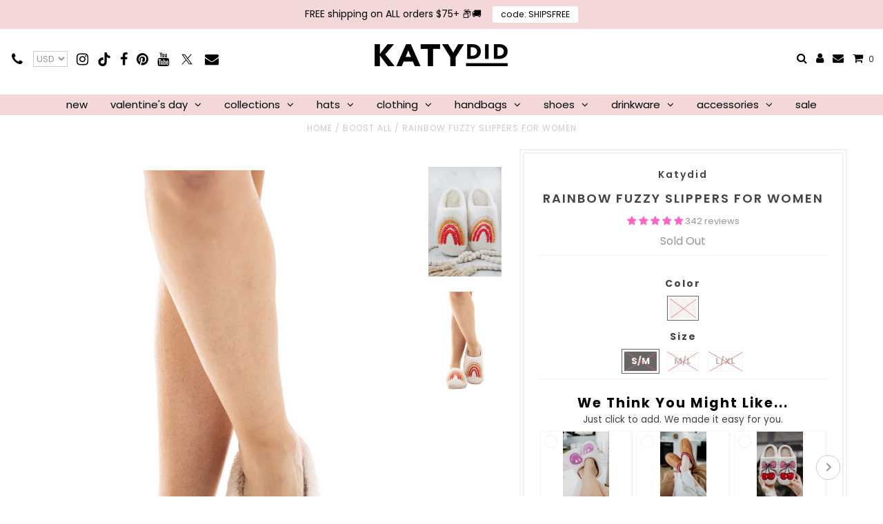

--- FILE ---
content_type: text/html; charset=utf-8
request_url: https://katydid.com/collections/boost-all/products/rainbow-fuzzy-slippers-for-women
body_size: 80199
content:
<!DOCTYPE html>
<!--[if lt IE 7 ]><html class="ie ie6" lang="en"> <![endif]-->
<!--[if IE 7 ]><html class="ie ie7" lang="en"> <![endif]-->
<!--[if IE 8 ]><html class="ie ie8" lang="en"> <![endif]-->
<!--[if (gte IE 9)|!(IE)]><!--><html lang="en"> <!--<![endif]-->
<head>
<script src="https://sapi.negate.io/script/hdlj/fz9+LhQvp5wCR6F5w==?shop=katydidcollection.myshopify.com"></script>
  <meta charset="utf-8" />
  <meta name="msvalidate.01" content="ECB6E6A1E89E998B2F99C2D38D40F3D9" />
  <meta name="google-site-verification" content="S1DfX2whbn-i8sRUSEsSI45KWfXMGT3tZOByqEUnPUA" />
  <meta name="google-site-verification" content="hTn5tAOwgQiLL-r3vOPcYmgx8DtYH2LdzHAoB0JFon4" />

  <!-- Google Tag Manager -->
  <script>(function(w,d,s,l,i){w[l]=w[l]||[];w[l].push({'gtm.start':
  new Date().getTime(),event:'gtm.js'});var f=d.getElementsByTagName(s)[0],
  j=d.createElement(s),dl=l!='dataLayer'?'&l='+l:'';j.async=true;j.src=
  'https://www.googletagmanager.com/gtm.js?id='+i+dl;f.parentNode.insertBefore(j,f);
  })(window,document,'script','dataLayer','GTM-KGLTR4N');</script>
  <!-- End Google Tag Manager -->

  
      <meta name="robots" content="noindex">
  

  <link rel="preconnect" href="https://cdn.shopify.com/">
  <link rel="dns-prefetch" href="https://cdn.shopify.com/">
  
  <link rel="preconnect" href="https://instant.page">
  <link rel="dns-prefetch" href="https://instant.page">

  <link rel="preconnect" href="https://ajax.googleapis.com/">
  <link rel="dns-prefetch" href="https://ajax.googleapis.com/">

  <link rel="preconnect" href="https://www.googletagmanager.com/">
  <link rel="dns-prefetch" href="https://www.googletagmanager.com/">

  <link rel="preconnect" href="https://static.klaviyo.com/">
  <link rel="dns-prefetch" href="https://static.klaviyo.com/">

  <link rel="preconnect" href="https://analytics.tiktok.com/">
  <link rel="dns-prefetch" href="https://analytics.tiktok.com/">

  <link rel="preconnect" href="https://www.clarity.ms/">
  <link rel="dns-prefetch" href="https://www.clarity.ms/">

  <link rel="preconnect" href="https://connect.facebook.net/">
  <link rel="dns-prefetch" href="https://connect.facebook.net/">

  <link rel="preconnect" href="https://www.purpledotprice.com/">
  <link rel="dns-prefetch" href="https://www.purpledotprice.com/">

  <link rel="preconnect" href="https://instafeed.nfcube.com/">
  <link rel="dns-prefetch" href="https://instafeed.nfcube.com/">

  

  <link rel="preconnect" href="https://fonts.gstatic.com/">
  <link rel="dns-prefetch" href="https://fonts.gstatic.com/">
  
  <!-- Basic Page Needs
================================================== -->
  <!-- Avada Size Chart Script -->
 
<script src="//katydid.com/cdn/shop/t/47/assets/size-chart-data.js?v=28136627090749751721714990961" defer='defer'></script>

    
    
  





<script>
  const AVADA_SC = {};
  AVADA_SC.product = {"id":6921512190026,"title":"Rainbow Fuzzy Slippers for Women","handle":"rainbow-fuzzy-slippers-for-women","description":"\u003cp\u003eWhen you’re looking for comfy shoes to wear around the house, you want to balance function with style. With our rainbow fuzzy slippers, we promise you’re getting the best of both worlds! We designed our fluffy rainbow slippers with a faux sherpa fur exterior and a solid anti-slip bottom sole to ensure you can sink into luxury without worrying about slipping on the kitchen tile or the living room hardwood floor. Add to that the Nordic rainbow motif, and you’ve got a chic way to stay relaxed whenever you’re home.\u003c\/p\u003e\n\u003cp\u003eWe love this style of rainbow because it uses shades of persimmon, crimson, and sepia to recreate everyone’s favorite celestial phenomena instead of the traditional bright colors. With this twist on the original, you’re taking your style to the next level.\u003c\/p\u003e\n\u003cul\u003e\n\u003cli\u003eHand wash warm; hang to dry\u003c\/li\u003e\n\u003cli\u003eS\/M fits sizes 6-7, M\/L fits sizes 8-9\u003c\/li\u003e\n\u003c\/ul\u003e\n\u003ch2\u003eFill Your World With Positivity\u003c\/h2\u003e\n\u003cp\u003eRainbows have long been beautiful symbols of positivity, pride, and hope. So remind yourself of your own inner beauty and light every day when you wear these rainbow fuzzy slippers! Their comfort and stylish design are sure to cheer you up every time you put them on.\u003c\/p\u003e\n\u003ch2\u003ePremium Designs at Katydid\u003c\/h2\u003e\n\u003cp\u003eWe create everything at \u003ca href=\"https:\/\/katydid.com\/\"\u003eKatydid\u003c\/a\u003e with a focus on quality and durability. These \u003ca href=\"https:\/\/katydid.com\/collections\/smiley-face-slippers\"\u003efuzzy slippers\u003c\/a\u003e are so well made that they should last you for years! Trust in our dedication to excellence in fashion, and shop fluffy rainbow slippers and so much more with us today.\u003c\/p\u003e\n\u003cp\u003eIf you have any questions, we’re here for you. \u003ca href=\"https:\/\/katydid.com\/pages\/contact-us\"\u003eReach out\u003c\/a\u003e to our friendly team at any time through our website or on social media.\u003c\/p\u003e","published_at":"2025-10-31T14:31:24-05:00","created_at":"2022-07-19T11:05:49-05:00","vendor":"Katydid","type":"slippers","tags":["1205","Best Sellers of 2024","easter","fall","old","semi-annual sale"],"price":3495,"price_min":3495,"price_max":3495,"available":false,"price_varies":false,"compare_at_price":null,"compare_at_price_min":0,"compare_at_price_max":0,"compare_at_price_varies":false,"variants":[{"id":39931280949322,"title":"White \/ S\/M","option1":"White","option2":"S\/M","option3":null,"sku":"KDC-SLPR-105_WHT_S\/M","requires_shipping":true,"taxable":true,"featured_image":{"id":32406007709770,"product_id":6921512190026,"position":2,"created_at":"2024-11-01T12:54:17-05:00","updated_at":"2025-07-25T16:46:42-05:00","alt":null,"width":800,"height":1200,"src":"\/\/katydid.com\/cdn\/shop\/files\/rainbow-fuzzy-slippers-womens_a5e93d46-af7b-4a51-b6fa-089a2f196f49.jpg?v=1753480002","variant_ids":[39931280949322,39931280982090,39931281014858]},"available":false,"name":"Rainbow Fuzzy Slippers for Women - White \/ S\/M","public_title":"White \/ S\/M","options":["White","S\/M"],"price":3495,"weight":425,"compare_at_price":null,"inventory_quantity":0,"inventory_management":"shopify","inventory_policy":"deny","barcode":null,"featured_media":{"alt":null,"id":24568031641674,"position":2,"preview_image":{"aspect_ratio":0.667,"height":1200,"width":800,"src":"\/\/katydid.com\/cdn\/shop\/files\/rainbow-fuzzy-slippers-womens_a5e93d46-af7b-4a51-b6fa-089a2f196f49.jpg?v=1753480002"}},"requires_selling_plan":false,"selling_plan_allocations":[]},{"id":39931280982090,"title":"White \/ M\/L","option1":"White","option2":"M\/L","option3":null,"sku":"KDC-SLPR-105_WHT_M\/L","requires_shipping":true,"taxable":true,"featured_image":{"id":32406007709770,"product_id":6921512190026,"position":2,"created_at":"2024-11-01T12:54:17-05:00","updated_at":"2025-07-25T16:46:42-05:00","alt":null,"width":800,"height":1200,"src":"\/\/katydid.com\/cdn\/shop\/files\/rainbow-fuzzy-slippers-womens_a5e93d46-af7b-4a51-b6fa-089a2f196f49.jpg?v=1753480002","variant_ids":[39931280949322,39931280982090,39931281014858]},"available":false,"name":"Rainbow Fuzzy Slippers for Women - White \/ M\/L","public_title":"White \/ M\/L","options":["White","M\/L"],"price":3495,"weight":425,"compare_at_price":null,"inventory_quantity":0,"inventory_management":"shopify","inventory_policy":"deny","barcode":null,"featured_media":{"alt":null,"id":24568031641674,"position":2,"preview_image":{"aspect_ratio":0.667,"height":1200,"width":800,"src":"\/\/katydid.com\/cdn\/shop\/files\/rainbow-fuzzy-slippers-womens_a5e93d46-af7b-4a51-b6fa-089a2f196f49.jpg?v=1753480002"}},"requires_selling_plan":false,"selling_plan_allocations":[]},{"id":39931281014858,"title":"White \/ L\/XL","option1":"White","option2":"L\/XL","option3":null,"sku":"KDC-SLPR-105_WHT_L\/XL","requires_shipping":true,"taxable":true,"featured_image":{"id":32406007709770,"product_id":6921512190026,"position":2,"created_at":"2024-11-01T12:54:17-05:00","updated_at":"2025-07-25T16:46:42-05:00","alt":null,"width":800,"height":1200,"src":"\/\/katydid.com\/cdn\/shop\/files\/rainbow-fuzzy-slippers-womens_a5e93d46-af7b-4a51-b6fa-089a2f196f49.jpg?v=1753480002","variant_ids":[39931280949322,39931280982090,39931281014858]},"available":false,"name":"Rainbow Fuzzy Slippers for Women - White \/ L\/XL","public_title":"White \/ L\/XL","options":["White","L\/XL"],"price":3495,"weight":425,"compare_at_price":null,"inventory_quantity":0,"inventory_management":"shopify","inventory_policy":"deny","barcode":null,"featured_media":{"alt":null,"id":24568031641674,"position":2,"preview_image":{"aspect_ratio":0.667,"height":1200,"width":800,"src":"\/\/katydid.com\/cdn\/shop\/files\/rainbow-fuzzy-slippers-womens_a5e93d46-af7b-4a51-b6fa-089a2f196f49.jpg?v=1753480002"}},"requires_selling_plan":false,"selling_plan_allocations":[]}],"images":["\/\/katydid.com\/cdn\/shop\/files\/rainbow-warm-slippers_82bc710c-c7e0-443d-8f18-6cf42881be3c.jpg?v=1753480001","\/\/katydid.com\/cdn\/shop\/files\/rainbow-fuzzy-slippers-womens_a5e93d46-af7b-4a51-b6fa-089a2f196f49.jpg?v=1753480002"],"featured_image":"\/\/katydid.com\/cdn\/shop\/files\/rainbow-warm-slippers_82bc710c-c7e0-443d-8f18-6cf42881be3c.jpg?v=1753480001","options":["Color","Size"],"media":[{"alt":null,"id":24568031674442,"position":1,"preview_image":{"aspect_ratio":0.666,"height":1025,"width":683,"src":"\/\/katydid.com\/cdn\/shop\/files\/rainbow-warm-slippers_82bc710c-c7e0-443d-8f18-6cf42881be3c.jpg?v=1753480001"},"aspect_ratio":0.666,"height":1025,"media_type":"image","src":"\/\/katydid.com\/cdn\/shop\/files\/rainbow-warm-slippers_82bc710c-c7e0-443d-8f18-6cf42881be3c.jpg?v=1753480001","width":683},{"alt":null,"id":24568031641674,"position":2,"preview_image":{"aspect_ratio":0.667,"height":1200,"width":800,"src":"\/\/katydid.com\/cdn\/shop\/files\/rainbow-fuzzy-slippers-womens_a5e93d46-af7b-4a51-b6fa-089a2f196f49.jpg?v=1753480002"},"aspect_ratio":0.667,"height":1200,"media_type":"image","src":"\/\/katydid.com\/cdn\/shop\/files\/rainbow-fuzzy-slippers-womens_a5e93d46-af7b-4a51-b6fa-089a2f196f49.jpg?v=1753480002","width":800}],"requires_selling_plan":false,"selling_plan_groups":[],"content":"\u003cp\u003eWhen you’re looking for comfy shoes to wear around the house, you want to balance function with style. With our rainbow fuzzy slippers, we promise you’re getting the best of both worlds! We designed our fluffy rainbow slippers with a faux sherpa fur exterior and a solid anti-slip bottom sole to ensure you can sink into luxury without worrying about slipping on the kitchen tile or the living room hardwood floor. Add to that the Nordic rainbow motif, and you’ve got a chic way to stay relaxed whenever you’re home.\u003c\/p\u003e\n\u003cp\u003eWe love this style of rainbow because it uses shades of persimmon, crimson, and sepia to recreate everyone’s favorite celestial phenomena instead of the traditional bright colors. With this twist on the original, you’re taking your style to the next level.\u003c\/p\u003e\n\u003cul\u003e\n\u003cli\u003eHand wash warm; hang to dry\u003c\/li\u003e\n\u003cli\u003eS\/M fits sizes 6-7, M\/L fits sizes 8-9\u003c\/li\u003e\n\u003c\/ul\u003e\n\u003ch2\u003eFill Your World With Positivity\u003c\/h2\u003e\n\u003cp\u003eRainbows have long been beautiful symbols of positivity, pride, and hope. So remind yourself of your own inner beauty and light every day when you wear these rainbow fuzzy slippers! Their comfort and stylish design are sure to cheer you up every time you put them on.\u003c\/p\u003e\n\u003ch2\u003ePremium Designs at Katydid\u003c\/h2\u003e\n\u003cp\u003eWe create everything at \u003ca href=\"https:\/\/katydid.com\/\"\u003eKatydid\u003c\/a\u003e with a focus on quality and durability. These \u003ca href=\"https:\/\/katydid.com\/collections\/smiley-face-slippers\"\u003efuzzy slippers\u003c\/a\u003e are so well made that they should last you for years! Trust in our dedication to excellence in fashion, and shop fluffy rainbow slippers and so much more with us today.\u003c\/p\u003e\n\u003cp\u003eIf you have any questions, we’re here for you. \u003ca href=\"https:\/\/katydid.com\/pages\/contact-us\"\u003eReach out\u003c\/a\u003e to our friendly team at any time through our website or on social media.\u003c\/p\u003e"};
  AVADA_SC.template = "product";
  AVADA_SC.collections = [];
  AVADA_SC.collectionsName = [];
  AVADA_SC.collectionId = "263139721290";
  
    AVADA_SC.collections.push(`289610465354`);
    AVADA_SC.collectionsName.push(`\$10-\$20 Slipper & Boot Sale`);
  
    AVADA_SC.collections.push(`302965948490`);
    AVADA_SC.collectionsName.push(`2026 Valentine's Day Sale`);
  
    AVADA_SC.collections.push(`297337159754`);
    AVADA_SC.collectionsName.push(`All`);
  
    AVADA_SC.collections.push(`297337225290`);
    AVADA_SC.collectionsName.push(`All Products`);
  
    AVADA_SC.collections.push(`298283696202`);
    AVADA_SC.collectionsName.push(`Best Sellers of 2024`);
  
    AVADA_SC.collections.push(`274368462922`);
    AVADA_SC.collectionsName.push(`Best Selling Hats, Tumblers, Slippers & More`);
  
    AVADA_SC.collections.push(`263139721290`);
    AVADA_SC.collectionsName.push(`Boost All`);
  
    AVADA_SC.collections.push(`354644050`);
    AVADA_SC.collectionsName.push(`Boutique Gifts and Accessories`);
  
    AVADA_SC.collections.push(`269451984970`);
    AVADA_SC.collectionsName.push(`Easter Gifts For Women`);
  
    AVADA_SC.collections.push(`296783151178`);
    AVADA_SC.collectionsName.push(`End-of-Summer Steals Start Here: Labor Day Sale`);
  
    AVADA_SC.collections.push(`144764731426`);
    AVADA_SC.collectionsName.push(`Fall Women’s Clothes`);
  
    AVADA_SC.collections.push(`301457834058`);
    AVADA_SC.collectionsName.push(`Flash Sale`);
  
    AVADA_SC.collections.push(`296781152330`);
    AVADA_SC.collectionsName.push(`From Slippers to Boots—Women’s Shoes You’ll Love`);
  
    AVADA_SC.collections.push(`298748248138`);
    AVADA_SC.collectionsName.push(`Gifts \$100 and Below`);
  
    AVADA_SC.collections.push(`288650854474`);
    AVADA_SC.collectionsName.push(`Gifts \$50 and Below`);
  
    AVADA_SC.collections.push(`298748379210`);
    AVADA_SC.collectionsName.push(`Gifts \$75 and under`);
  
    AVADA_SC.collections.push(`269677854794`);
    AVADA_SC.collectionsName.push(`Hot New Arrivals`);
  
    AVADA_SC.collections.push(`296646180938`);
    AVADA_SC.collectionsName.push(`Semi-Annual Sale on Trendy Women's Clothing & Accessories`);
  
    AVADA_SC.collections.push(`261479530570`);
    AVADA_SC.collectionsName.push(`Women’s Fuzzy Slippers`);
  
  AVADA_SC.branding = false
</script>

  <!-- /Avada Size Chart Script -->
  <title>
      
        Rainbow Fuzzy Slippers | Faux Sherpa Fur | Shop Katydid
      
  </title>
  
      
          <meta name="description" content="Our rainbow fuzzy slippers are made with ultra-soft fur and a unique Nordic rainbow design. Shop our fluffy rainbow slippers now for must-have house shoes." />
      
  
 
  
  

  <link rel="canonical" href="https://katydid.com/products/rainbow-fuzzy-slippers-for-women" />
	
  
  
   

  <!-- CSS
================================================== -->

  
  











  


   


 


  


  <noscript><link href='//fonts.googleapis.com/css?family=Montserrat:400,700' rel='stylesheet' type='text/css'></noscript>  <link href='//fonts.googleapis.com/css?family=Montserrat:400,700' rel="preload" as="style" onload="this.onload=null;this.rel='stylesheet'" media="all" />
  


     


  








    


 


   


 


  


 


 


 


  <noscript><link href='//fonts.googleapis.com/css2?family=Poppins:wght@100;300;400;500;600;700&display=swap' rel='stylesheet' type='text/css'></noscript>  <link href='//fonts.googleapis.com/css2?family=Poppins:wght@100;300;400;500;600;700&display=swap' rel="preload" as="style" onload="this.onload=null;this.rel='stylesheet'" media="all" />
  

  <link rel="preload" href="//katydid.com/cdn/shop/t/47/assets/stylesheet.css?v=6361744202713595241768539998" as="style">
  <link rel="preload" href="//katydid.com/cdn/shop/t/47/assets/custom.css?v=173138571817848304751767260222" as="style">
  <link rel="preload" href="//katydid.com/cdn/shop/t/47/assets/custom-ct.css?v=150168089478339215601765801007" as="style">
  <link href="//katydid.com/cdn/shop/t/47/assets/stylesheet.css?v=6361744202713595241768539998" rel="stylesheet" type="text/css" media="all" />
  <link href="//katydid.com/cdn/shop/t/47/assets/custom.css?v=173138571817848304751767260222" rel="stylesheet" type="text/css" media="all" />
  <link href="//katydid.com/cdn/shop/t/47/assets/custom-ct.css?v=150168089478339215601765801007" rel="stylesheet" type="text/css" media="all" />
  <noscript>
  <link href="//katydid.com/cdn/shop/t/47/assets/font-awesome.css?v=56740405129602268521714990960" rel="stylesheet" type="text/css" media="all" />
  <link href="//katydid.com/cdn/shop/t/47/assets/queries.css?v=86896009071974731791714990959" rel="stylesheet" type="text/css" media="all" />
  </noscript>
  <link href="//cdn.shopify.com/s/files/1/1003/9114/t/5/assets/font-awesome.css?2269" rel="preload" as="style" onload="this.onload=null;this.rel='stylesheet'" media="all" />
  <link href="//cdn.shopify.com/s/files/1/1003/9114/t/5/assets/queries.css?2269" rel="preload" as="style" onload="this.onload=null;this.rel='stylesheet'" media="all" />
  <link rel="preload" href="//katydid.com/cdn/shop/t/47/assets/slick.css?v=105347522073496785561757940857" as="style">
  <link href="//katydid.com/cdn/shop/t/47/assets/slick.css?v=105347522073496785561757940857" rel="stylesheet" type="text/css" media="all" />
    <!--[if IE 8 ]><link href="//katydid.com/cdn/shop/t/47/assets/ie8.css?v=148052400518328958461730478180" rel="stylesheet" type="text/css" media="all" /><![endif]-->

  <!--[if IE 7]>
<link href="//katydid.com/cdn/shop/t/47/assets/font-awesome-ie7.css?v=111952797986497000111714990960" rel="stylesheet" type="text/css" media="all" />
<![endif]-->

  <!-- JS
================================================== -->
  
  <script type="text/javascript" src="//ajax.googleapis.com/ajax/libs/jquery/1.9.1/jquery.min.js"></script>

  <script src="//katydid.com/cdn/shop/t/47/assets/theme.js?v=168435613160837774561767259789" type="text/javascript"></script> 
  <script src="//katydid.com/cdn/shopifycloud/storefront/assets/themes_support/option_selection-b017cd28.js" defer></script>
  <script src="//katydid.com/cdn/shop/t/47/assets/jquery.cookie.js?v=17828251530371303061714990961" defer></script>
  <script src="//katydid.com/cdn/shop/t/47/assets/handlebars.js?v=145461055731307658311714990960" defer></script>
  <script src="//katydid.com/cdn/shop/t/47/assets/api.js?v=108513540937963795951714990961" defer></script>
  <script src="//katydid.com/cdn/shop/t/47/assets/select.js?v=120738907725164342901714990962" defer></script>
  <script src="//katydid.com/cdn/shop/t/47/assets/jquery.easing.1.3.js?v=27577153982462368941714990959" defer></script>
  <script src="//katydid.com/cdn/shop/t/47/assets/jquery.placeholder.js?v=150477182848718828971714990958" defer></script>
  <script src="//katydid.com/cdn/shop/t/47/assets/modernizr.custom.js?v=45854973270124725641714990958" type="text/javascript"></script>
  <script src="//katydid.com/cdn/shop/t/47/assets/jquery.fancybox.js?v=13380858321439152031714990958"></script>
  <script src="//katydid.com/cdn/shop/t/47/assets/jquery.mousewheel-3.0.6.pack.js?v=51647933063221024201714990958" defer></script>
  <script src="//katydid.com/cdn/shop/t/47/assets/jquery.dlmenu.js?v=175695220458763725611714990961" defer></script>
  <script src="//katydid.com/cdn/shop/t/47/assets/jquery.flexslider.js?v=105616106368215232771714990960" defer></script>
  <script src="//katydid.com/cdn/shop/t/47/assets/wow.js?v=69792710777446479561714990958" type="text/javascript"></script>
  <script src="//katydid.com/cdn/shopifycloud/storefront/assets/themes_support/api.jquery-7ab1a3a4.js" type="text/javascript"></script>

  <script>
    new WOW().init();
  </script>

  <script src="//katydid.com/cdn/shop/t/47/assets/slick.js?v=59589741514623332231757940817"></script>
  
  	<script src="//katydid.com/cdn/shop/t/47/assets/jquery.bxslider.js?v=144604816590691457441714990958" defer></script>
    <script src="//katydid.com/cdn/shop/t/47/assets/jquery.ez-plus.min.js?v=145371034989472585511714990961" type="text/javascript"></script>
  
  

  <!--[if lt IE 9]>
<script src="//html5shim.googlecode.com/svn/trunk/html5.js"></script>
<![endif]-->

  <meta name="viewport" content="width=device-width, initial-scale=1, maximum-scale=1">
  <style>
    /* Allow vertical panning (scroll) through the gallery on touch devices */
.product-main-gallery,
.product-main-gallery .slick-list,
.product-main-gallery .slick-track {
  touch-action: pan-y pinch-zoom; /* keep horizontal swipe working, allow vertical scroll */
}

/* (optional) same for thumbnails */
.product-thumb-gallery,
.product-thumb-gallery .slick-list,
.product-thumb-gallery .slick-track {
  touch-action: pan-y pinch-zoom;
}
  </style>

  <!-- Favicons
================================================== -->

  <link rel="shortcut icon" href="//katydid.com/cdn/shop/t/47/assets/favicon.png?v=136100067880437439321714990960">

  

  <script>window.performance && window.performance.mark && window.performance.mark('shopify.content_for_header.start');</script><meta name="google-site-verification" content="6nLqyb48u8qB9EJWLcDJqeVE8O5JLw75uSjYgH7yGVs">
<meta id="shopify-digital-wallet" name="shopify-digital-wallet" content="/10039114/digital_wallets/dialog">
<meta name="shopify-checkout-api-token" content="f35fcc6a5b848ffc866796538465b4a4">
<meta id="in-context-paypal-metadata" data-shop-id="10039114" data-venmo-supported="true" data-environment="production" data-locale="en_US" data-paypal-v4="true" data-currency="USD">
<link rel="alternate" type="application/json+oembed" href="https://katydid.com/products/rainbow-fuzzy-slippers-for-women.oembed">
<script async="async" src="/checkouts/internal/preloads.js?locale=en-US"></script>
<link rel="preconnect" href="https://shop.app" crossorigin="anonymous">
<script async="async" src="https://shop.app/checkouts/internal/preloads.js?locale=en-US&shop_id=10039114" crossorigin="anonymous"></script>
<script id="shopify-features" type="application/json">{"accessToken":"f35fcc6a5b848ffc866796538465b4a4","betas":["rich-media-storefront-analytics"],"domain":"katydid.com","predictiveSearch":true,"shopId":10039114,"locale":"en"}</script>
<script>var Shopify = Shopify || {};
Shopify.shop = "katydidcollection.myshopify.com";
Shopify.locale = "en";
Shopify.currency = {"active":"USD","rate":"1.0"};
Shopify.country = "US";
Shopify.theme = {"name":"Katydid","id":128434438218,"schema_name":null,"schema_version":null,"theme_store_id":null,"role":"main"};
Shopify.theme.handle = "null";
Shopify.theme.style = {"id":null,"handle":null};
Shopify.cdnHost = "katydid.com/cdn";
Shopify.routes = Shopify.routes || {};
Shopify.routes.root = "/";</script>
<script type="module">!function(o){(o.Shopify=o.Shopify||{}).modules=!0}(window);</script>
<script>!function(o){function n(){var o=[];function n(){o.push(Array.prototype.slice.apply(arguments))}return n.q=o,n}var t=o.Shopify=o.Shopify||{};t.loadFeatures=n(),t.autoloadFeatures=n()}(window);</script>
<script>
  window.ShopifyPay = window.ShopifyPay || {};
  window.ShopifyPay.apiHost = "shop.app\/pay";
  window.ShopifyPay.redirectState = null;
</script>
<script id="shop-js-analytics" type="application/json">{"pageType":"product"}</script>
<script defer="defer" async type="module" src="//katydid.com/cdn/shopifycloud/shop-js/modules/v2/client.init-shop-cart-sync_C5BV16lS.en.esm.js"></script>
<script defer="defer" async type="module" src="//katydid.com/cdn/shopifycloud/shop-js/modules/v2/chunk.common_CygWptCX.esm.js"></script>
<script type="module">
  await import("//katydid.com/cdn/shopifycloud/shop-js/modules/v2/client.init-shop-cart-sync_C5BV16lS.en.esm.js");
await import("//katydid.com/cdn/shopifycloud/shop-js/modules/v2/chunk.common_CygWptCX.esm.js");

  window.Shopify.SignInWithShop?.initShopCartSync?.({"fedCMEnabled":true,"windoidEnabled":true});

</script>
<script>
  window.Shopify = window.Shopify || {};
  if (!window.Shopify.featureAssets) window.Shopify.featureAssets = {};
  window.Shopify.featureAssets['shop-js'] = {"shop-cart-sync":["modules/v2/client.shop-cart-sync_ZFArdW7E.en.esm.js","modules/v2/chunk.common_CygWptCX.esm.js"],"init-fed-cm":["modules/v2/client.init-fed-cm_CmiC4vf6.en.esm.js","modules/v2/chunk.common_CygWptCX.esm.js"],"shop-button":["modules/v2/client.shop-button_tlx5R9nI.en.esm.js","modules/v2/chunk.common_CygWptCX.esm.js"],"shop-cash-offers":["modules/v2/client.shop-cash-offers_DOA2yAJr.en.esm.js","modules/v2/chunk.common_CygWptCX.esm.js","modules/v2/chunk.modal_D71HUcav.esm.js"],"init-windoid":["modules/v2/client.init-windoid_sURxWdc1.en.esm.js","modules/v2/chunk.common_CygWptCX.esm.js"],"shop-toast-manager":["modules/v2/client.shop-toast-manager_ClPi3nE9.en.esm.js","modules/v2/chunk.common_CygWptCX.esm.js"],"init-shop-email-lookup-coordinator":["modules/v2/client.init-shop-email-lookup-coordinator_B8hsDcYM.en.esm.js","modules/v2/chunk.common_CygWptCX.esm.js"],"init-shop-cart-sync":["modules/v2/client.init-shop-cart-sync_C5BV16lS.en.esm.js","modules/v2/chunk.common_CygWptCX.esm.js"],"avatar":["modules/v2/client.avatar_BTnouDA3.en.esm.js"],"pay-button":["modules/v2/client.pay-button_FdsNuTd3.en.esm.js","modules/v2/chunk.common_CygWptCX.esm.js"],"init-customer-accounts":["modules/v2/client.init-customer-accounts_DxDtT_ad.en.esm.js","modules/v2/client.shop-login-button_C5VAVYt1.en.esm.js","modules/v2/chunk.common_CygWptCX.esm.js","modules/v2/chunk.modal_D71HUcav.esm.js"],"init-shop-for-new-customer-accounts":["modules/v2/client.init-shop-for-new-customer-accounts_ChsxoAhi.en.esm.js","modules/v2/client.shop-login-button_C5VAVYt1.en.esm.js","modules/v2/chunk.common_CygWptCX.esm.js","modules/v2/chunk.modal_D71HUcav.esm.js"],"shop-login-button":["modules/v2/client.shop-login-button_C5VAVYt1.en.esm.js","modules/v2/chunk.common_CygWptCX.esm.js","modules/v2/chunk.modal_D71HUcav.esm.js"],"init-customer-accounts-sign-up":["modules/v2/client.init-customer-accounts-sign-up_CPSyQ0Tj.en.esm.js","modules/v2/client.shop-login-button_C5VAVYt1.en.esm.js","modules/v2/chunk.common_CygWptCX.esm.js","modules/v2/chunk.modal_D71HUcav.esm.js"],"shop-follow-button":["modules/v2/client.shop-follow-button_Cva4Ekp9.en.esm.js","modules/v2/chunk.common_CygWptCX.esm.js","modules/v2/chunk.modal_D71HUcav.esm.js"],"checkout-modal":["modules/v2/client.checkout-modal_BPM8l0SH.en.esm.js","modules/v2/chunk.common_CygWptCX.esm.js","modules/v2/chunk.modal_D71HUcav.esm.js"],"lead-capture":["modules/v2/client.lead-capture_Bi8yE_yS.en.esm.js","modules/v2/chunk.common_CygWptCX.esm.js","modules/v2/chunk.modal_D71HUcav.esm.js"],"shop-login":["modules/v2/client.shop-login_D6lNrXab.en.esm.js","modules/v2/chunk.common_CygWptCX.esm.js","modules/v2/chunk.modal_D71HUcav.esm.js"],"payment-terms":["modules/v2/client.payment-terms_CZxnsJam.en.esm.js","modules/v2/chunk.common_CygWptCX.esm.js","modules/v2/chunk.modal_D71HUcav.esm.js"]};
</script>
<script>(function() {
  var isLoaded = false;
  function asyncLoad() {
    if (isLoaded) return;
    isLoaded = true;
    var urls = ["\/\/social-login.oxiapps.com\/api\/init?shop=katydidcollection.myshopify.com","https:\/\/sizechart.apps.avada.io\/scripttag\/avada-size-chart.min.js?shop=katydidcollection.myshopify.com","https:\/\/public.zoorix.com\/sdk.min.js?shop=katydidcollection.myshopify.com","https:\/\/static.klaviyo.com\/onsite\/js\/RcJuwY\/klaviyo.js?company_id=RcJuwY\u0026shop=katydidcollection.myshopify.com","https:\/\/cdn.hextom.com\/js\/eventpromotionbar.js?shop=katydidcollection.myshopify.com","https:\/\/cdn.hextom.com\/js\/quickannouncementbar.js?shop=katydidcollection.myshopify.com","https:\/\/cdn.attn.tv\/katydid\/dtag.js?shop=katydidcollection.myshopify.com","https:\/\/cdn.nfcube.com\/instafeed-d0f08836380232d62c9c0caf803d29b6.js?shop=katydidcollection.myshopify.com"];
    for (var i = 0; i < urls.length; i++) {
      var s = document.createElement('script');
      s.type = 'text/javascript';
      s.async = true;
      s.src = urls[i];
      var x = document.getElementsByTagName('script')[0];
      x.parentNode.insertBefore(s, x);
    }
  };
  if(window.attachEvent) {
    window.attachEvent('onload', asyncLoad);
  } else {
    window.addEventListener('load', asyncLoad, false);
  }
})();</script>
<script id="__st">var __st={"a":10039114,"offset":-21600,"reqid":"d1bb327a-3174-4a30-afea-f24975c1ea0b-1768820163","pageurl":"katydid.com\/collections\/boost-all\/products\/rainbow-fuzzy-slippers-for-women","u":"81fe41664c57","p":"product","rtyp":"product","rid":6921512190026};</script>
<script>window.ShopifyPaypalV4VisibilityTracking = true;</script>
<script id="captcha-bootstrap">!function(){'use strict';const t='contact',e='account',n='new_comment',o=[[t,t],['blogs',n],['comments',n],[t,'customer']],c=[[e,'customer_login'],[e,'guest_login'],[e,'recover_customer_password'],[e,'create_customer']],r=t=>t.map((([t,e])=>`form[action*='/${t}']:not([data-nocaptcha='true']) input[name='form_type'][value='${e}']`)).join(','),a=t=>()=>t?[...document.querySelectorAll(t)].map((t=>t.form)):[];function s(){const t=[...o],e=r(t);return a(e)}const i='password',u='form_key',d=['recaptcha-v3-token','g-recaptcha-response','h-captcha-response',i],f=()=>{try{return window.sessionStorage}catch{return}},m='__shopify_v',_=t=>t.elements[u];function p(t,e,n=!1){try{const o=window.sessionStorage,c=JSON.parse(o.getItem(e)),{data:r}=function(t){const{data:e,action:n}=t;return t[m]||n?{data:e,action:n}:{data:t,action:n}}(c);for(const[e,n]of Object.entries(r))t.elements[e]&&(t.elements[e].value=n);n&&o.removeItem(e)}catch(o){console.error('form repopulation failed',{error:o})}}const l='form_type',E='cptcha';function T(t){t.dataset[E]=!0}const w=window,h=w.document,L='Shopify',v='ce_forms',y='captcha';let A=!1;((t,e)=>{const n=(g='f06e6c50-85a8-45c8-87d0-21a2b65856fe',I='https://cdn.shopify.com/shopifycloud/storefront-forms-hcaptcha/ce_storefront_forms_captcha_hcaptcha.v1.5.2.iife.js',D={infoText:'Protected by hCaptcha',privacyText:'Privacy',termsText:'Terms'},(t,e,n)=>{const o=w[L][v],c=o.bindForm;if(c)return c(t,g,e,D).then(n);var r;o.q.push([[t,g,e,D],n]),r=I,A||(h.body.append(Object.assign(h.createElement('script'),{id:'captcha-provider',async:!0,src:r})),A=!0)});var g,I,D;w[L]=w[L]||{},w[L][v]=w[L][v]||{},w[L][v].q=[],w[L][y]=w[L][y]||{},w[L][y].protect=function(t,e){n(t,void 0,e),T(t)},Object.freeze(w[L][y]),function(t,e,n,w,h,L){const[v,y,A,g]=function(t,e,n){const i=e?o:[],u=t?c:[],d=[...i,...u],f=r(d),m=r(i),_=r(d.filter((([t,e])=>n.includes(e))));return[a(f),a(m),a(_),s()]}(w,h,L),I=t=>{const e=t.target;return e instanceof HTMLFormElement?e:e&&e.form},D=t=>v().includes(t);t.addEventListener('submit',(t=>{const e=I(t);if(!e)return;const n=D(e)&&!e.dataset.hcaptchaBound&&!e.dataset.recaptchaBound,o=_(e),c=g().includes(e)&&(!o||!o.value);(n||c)&&t.preventDefault(),c&&!n&&(function(t){try{if(!f())return;!function(t){const e=f();if(!e)return;const n=_(t);if(!n)return;const o=n.value;o&&e.removeItem(o)}(t);const e=Array.from(Array(32),(()=>Math.random().toString(36)[2])).join('');!function(t,e){_(t)||t.append(Object.assign(document.createElement('input'),{type:'hidden',name:u})),t.elements[u].value=e}(t,e),function(t,e){const n=f();if(!n)return;const o=[...t.querySelectorAll(`input[type='${i}']`)].map((({name:t})=>t)),c=[...d,...o],r={};for(const[a,s]of new FormData(t).entries())c.includes(a)||(r[a]=s);n.setItem(e,JSON.stringify({[m]:1,action:t.action,data:r}))}(t,e)}catch(e){console.error('failed to persist form',e)}}(e),e.submit())}));const S=(t,e)=>{t&&!t.dataset[E]&&(n(t,e.some((e=>e===t))),T(t))};for(const o of['focusin','change'])t.addEventListener(o,(t=>{const e=I(t);D(e)&&S(e,y())}));const B=e.get('form_key'),M=e.get(l),P=B&&M;t.addEventListener('DOMContentLoaded',(()=>{const t=y();if(P)for(const e of t)e.elements[l].value===M&&p(e,B);[...new Set([...A(),...v().filter((t=>'true'===t.dataset.shopifyCaptcha))])].forEach((e=>S(e,t)))}))}(h,new URLSearchParams(w.location.search),n,t,e,['guest_login'])})(!0,!0)}();</script>
<script integrity="sha256-4kQ18oKyAcykRKYeNunJcIwy7WH5gtpwJnB7kiuLZ1E=" data-source-attribution="shopify.loadfeatures" defer="defer" src="//katydid.com/cdn/shopifycloud/storefront/assets/storefront/load_feature-a0a9edcb.js" crossorigin="anonymous"></script>
<script crossorigin="anonymous" defer="defer" src="//katydid.com/cdn/shopifycloud/storefront/assets/shopify_pay/storefront-65b4c6d7.js?v=20250812"></script>
<script data-source-attribution="shopify.dynamic_checkout.dynamic.init">var Shopify=Shopify||{};Shopify.PaymentButton=Shopify.PaymentButton||{isStorefrontPortableWallets:!0,init:function(){window.Shopify.PaymentButton.init=function(){};var t=document.createElement("script");t.src="https://katydid.com/cdn/shopifycloud/portable-wallets/latest/portable-wallets.en.js",t.type="module",document.head.appendChild(t)}};
</script>
<script data-source-attribution="shopify.dynamic_checkout.buyer_consent">
  function portableWalletsHideBuyerConsent(e){var t=document.getElementById("shopify-buyer-consent"),n=document.getElementById("shopify-subscription-policy-button");t&&n&&(t.classList.add("hidden"),t.setAttribute("aria-hidden","true"),n.removeEventListener("click",e))}function portableWalletsShowBuyerConsent(e){var t=document.getElementById("shopify-buyer-consent"),n=document.getElementById("shopify-subscription-policy-button");t&&n&&(t.classList.remove("hidden"),t.removeAttribute("aria-hidden"),n.addEventListener("click",e))}window.Shopify?.PaymentButton&&(window.Shopify.PaymentButton.hideBuyerConsent=portableWalletsHideBuyerConsent,window.Shopify.PaymentButton.showBuyerConsent=portableWalletsShowBuyerConsent);
</script>
<script data-source-attribution="shopify.dynamic_checkout.cart.bootstrap">document.addEventListener("DOMContentLoaded",(function(){function t(){return document.querySelector("shopify-accelerated-checkout-cart, shopify-accelerated-checkout")}if(t())Shopify.PaymentButton.init();else{new MutationObserver((function(e,n){t()&&(Shopify.PaymentButton.init(),n.disconnect())})).observe(document.body,{childList:!0,subtree:!0})}}));
</script>
<link id="shopify-accelerated-checkout-styles" rel="stylesheet" media="screen" href="https://katydid.com/cdn/shopifycloud/portable-wallets/latest/accelerated-checkout-backwards-compat.css" crossorigin="anonymous">
<style id="shopify-accelerated-checkout-cart">
        #shopify-buyer-consent {
  margin-top: 1em;
  display: inline-block;
  width: 100%;
}

#shopify-buyer-consent.hidden {
  display: none;
}

#shopify-subscription-policy-button {
  background: none;
  border: none;
  padding: 0;
  text-decoration: underline;
  font-size: inherit;
  cursor: pointer;
}

#shopify-subscription-policy-button::before {
  box-shadow: none;
}

      </style>

<script>window.performance && window.performance.mark && window.performance.mark('shopify.content_for_header.end');</script>


  

  <script type="text/javascript">
    $(window).load(function() {  
      //$('.prod-image').matchHeight();
    });
  </script> 
<link rel="stylesheet" href="https://cdnjs.cloudflare.com/ajax/libs/font-awesome/4.7.0/css/font-awesome.min.css" rel="preload" as="style" onload="this.onload=null;this.rel='stylesheet'" media="all" />
  <noscript>
  <link rel="stylesheet" href="https://cdnjs.cloudflare.com/ajax/libs/font-awesome/4.7.0/css/font-awesome.min.css">
  </noscript>

<script type="application/ld+json">
{
  "@context": "https://schema.org",
  "@type": "Organization",
  "name": "Katydid",
  "alternateName": "Katydid Retail",
  "url": "https://katydid.com/",
  "logo": "https://katydid.com/cdn/shop/t/47/assets/logo.png?v=58039499058983774181714990960",
  "contactPoint": {
    "@type": "ContactPoint",
    "telephone": "+1  469 324 6254",
    "contactType": "customer service",
    "availableLanguage": "en"
  },
  "sameAs": [
    "https://www.facebook.com/iLoveKatydid/",
    "https://twitter.com/katydidusa?lang=en",
    "https://www.pinterest.com/katydidusa/",
    "https://www.instagram.com/katydidusa/"
  ]
}
</script>
  
  
  

  
   
  
  
  



<script id="sca_fg_cart_ShowGiftAsProductTemplate" type="text/template">
  
  <div class="item not-sca-qv" id="sca-freegift-{{productID}}">
    <a class="close_box" style="display: none;position: absolute;top:5px;right: 10px;font-size: 22px;font-weight: bold;cursor: pointer;text-decoration:none;color: #aaa;">×</a>
    <a href="/products/{{productHandle}}" target="_blank"><img style="margin-left: auto; margin-right: auto; width: 50%;" class="lazyOwl" data-src="{{productImageURL}}"></a>
    <div class="sca-product-shop">
      <div class="review-summary3">
        
      </div>
      <div class="f-fix"><span class="sca-product-title" style="white-space: nowrap;color:#000;{{showfgTitle}}">{{productTitle}}</span>
          <div id="product-variants-{{productID}}">
            <div class="sca-price" id="price-field-{{productID}}">
              <span class="sca-old-price">{{variant_compare_at_price}}</span>
              <span class="sca-special-price">{{variant_price}}</span>
            </div>
            <div id="stay-content-sca-freegift-{{productID}}" class="sca-fg-cart-item">
              <a class="close_box" style="display: none;position: absolute;top:5px;right: 10px;font-size: 22px;font-weight: bold;cursor: pointer;text-decoration:none;color: #aaa;">×</a>
              <select id="product-select-{{productID}}" name="id" style="display: none">
                {{optionVariantData}}
              </select>
            </div>
          </div>
          <button type='button' id="sca-btn-select-{{productID}}" class="sca-button" onclick="onclickSelect_{{productID}}();"><span>{{SelectButton}}</span></button>
          <button type='button' id="sca-btn-{{productID}}" class="sca-button" style="display: none"><span>{{AddToCartButton}}</span></button>
      </div>
    </div>
  </div>
  
</script>
<script id = "sca_fg_cart_ShowGiftAsProductScriptTemplate" type="text/template">
  
  
    var selectCallback_{{productID}}=function(t,a){if(t?(t.available?(SECOMAPP.jQuery("#sca-btn-{{productID}}").removeClass("disabled").removeAttr("disabled").html("<span>{{AddToCartButton}}</span>").fadeTo(200,1),SECOMAPP.jQuery("#sca-btn-{{productID}}").unbind("click"),SECOMAPP.jQuery("#sca-btn-{{productID}}").click(SECOMAPP.jQuery.proxy(function(){SECOMAPP.addGiftToCart(t.id,1)},t))):SECOMAPP.jQuery("#sca-btn-{{productID}}").html("<span>{{UnavailableButton}}</span>").addClass("disabled").attr("disabled","disabled").fadeTo(200,.5),t.compare_at_price>t.price?SECOMAPP.jQuery("#price-field-{{productID}}").html("<span class='sca-old-price'>"+SECOMAPP.formatMoney(t.compare_at_price)+"</span>&nbsp;<s class='sca-special-price'>"+SECOMAPP.formatMoney(t.price)+"</s>"):SECOMAPP.jQuery("#price-field-{{productID}}").html("<span class='sca-special-price'>"+SECOMAPP.formatMoney(t.price)+"</span>")):SECOMAPP.jQuery("#sca-btn-{{productID}}").html("<span>{{UnavailableButton}}</span>").addClass("disabled").attr("disabled","disabled").fadeTo(200,.5),t&&t.featured_image){var e=SECOMAPP.jQuery("#sca-freegift-{{productID}} img"),_=t.featured_image,c=e[0];Shopify.Image.switchImage(_,c,function(t,a,e){SECOMAPP.jQuery(e).parents("a").attr("href",t),SECOMAPP.jQuery(e).attr("src",t)})}},onclickSelect_{{productID}}=function(t){SECOMAPP.jQuery.getJSON("/products/{{productHandle}}.js",{_:(new Date).getTime()},function(t){SECOMAPP.jQuery(".owl-item #sca-freegift-{{productID}} span.sca-product-title").html(t.title);var e=[];SECOMAPP.jQuery.each(t.options,function(t,a){e[t]=a.name}),t.options=e;for(var a={{variantsGiftList}},_={{mainVariantsList}},c=t.variants.length-1;-1<c;c--)a.indexOf(t.variants[c].id)<0&&_.indexOf(t.variants[c].id)<0&&t.variants.splice(c,1);for(var o=_.length-1;-1<o;o--){var i=a[o],r=_[o],n=-1,s=-1;for(c=t.variants.length-1;-1<c;c--)t.variants[c].id==i?n=c:t.variants[c].id==r&&(s=c);-1<n&&-1<s&n!==s?("undefined"!=typeof SECOMAPP&&void 0!==SECOMAPP.fgsettings&&!0===SECOMAPP.fgsettings.sca_sync_gift&&void 0!==SECOMAPP.fgsettings.sca_fg_gift_variant_quantity_format&&"equal_original_inventory"===SECOMAPP.fgsettings.sca_fg_gift_variant_quantity_format&&(t.variants[n].available=t.variants[s].available,t.variants[n].inventory_management=t.variants[s].inventory_management),t.variants[n].option1=t.variants[s].option1,t.variants[n].options[0].name=t.variants[s].options[0].name,t.variants[n].options[1]&&(t.variants[n].options[1].name=t.variants[s].options[1].name,t.variants[n].option2=t.variants[s].option2),t.variants[n].options[2]&&(t.variants[n].options[2].name=t.variants[s].options[2].name,t.variants[n].option3=t.variants[s].option3),t.variants[n].title=t.variants[s].title,t.variants[n].name=t.variants[s].name,t.variants[n].public_title=t.variants[s].public_title,t.variants.splice(s,1)):(t.variants[s].id=i,t.variants[s].compare_at_price||(t.variants[s].compare_at_price=t.variants[s].price),t.variants[s].price=SECOMAPP.fgdata.giftid_price_mapping[i])}SECOMAPP.jQuery("#sca-btn-select-{{productID}}").hide(),SECOMAPP.jQuery("#product-select-{{productID}}").show(),SECOMAPP.jQuery("#sca-btn-{{productID}}").show(),SECOMAPP.jQuery("#stay-content-sca-freegift-{{productID}} .close_box").show(),SECOMAPP.jQuery("#stay-content-sca-freegift-{{productID}} .close_box").click(function(){SECOMAPP.jQuery("#stay-content-sca-freegift-{{productID}}").hide(),SECOMAPP.jQuery("#sca-btn-{{productID}}").hide(),SECOMAPP.jQuery("#sca-btn-select-{{productID}}").show()}),onclickSelect_{{productID}}=function(){SECOMAPP.jQuery("#stay-content-sca-freegift-{{productID}}").show(),SECOMAPP.jQuery("#sca-btn-{{productID}}").show(),SECOMAPP.jQuery("#sca-btn-select-{{productID}}").hide()},1==t.variants.length?(-1!==t.variants[0].title.indexOf("Default")&&SECOMAPP.jQuery("#sca-freegift-{{productID}} .selector-wrapper").hide(),1==t.variants[0].available&&(SECOMAPP.jQuery("#sca-btn-{{productID}}").show(),SECOMAPP.jQuery("#sca-btn-select-{{productID}}").hide(),SECOMAPP.jQuery("#sca-btn-{{productID}}").removeClass("disabled").removeAttr("disabled").html("<span>{{AddToCartButton}}</span>").fadeTo(200,1),SECOMAPP.jQuery("#sca-btn-{{productID}}").unbind("click"),SECOMAPP.jQuery("#sca-btn-{{productID}}").click(SECOMAPP.jQuery.proxy(function(){SECOMAPP.addGiftToCart(t.variants[0].id,1)},t)))):(new Shopify.OptionSelectors("product-select-{{productID}}",{product:t,onVariantSelected:selectCallback_{{productID}},enableHistoryState:!0}),SECOMAPP.jQuery("#stay-content-sca-freegift-{{productID}}").show(),SECOMAPP.jQuery("#stay-content-sca-freegift-{{productID}}").focus())})};1=={{variantsGiftList}}.length&&onclickSelect_{{productID}}();
  
</script>

<script id="sca_fg_cart_ShowGiftAsVariantTemplate" type="text/template">
  
  <div class="item not-sca-qv" id="sca-freegift-{{variantID}}">
    <a href="/products/{{productHandle}}?variant={{originalVariantID}}" target="_blank"><img style="margin-left: auto; margin-right: auto; width: 50%;" class="lazyOwl" data-src="{{variantImageURL}}"></a>
    <div class="sca-product-shop">
      <div class="review-summary3">
        
      </div>
      <div class="f-fix">
        <span class="sca-product-title" style="white-space: nowrap;color:#000;">{{variantTitle}}</span>
        <div class="sca-price">
          <span class="sca-old-price">{{variant_compare_at_price}}</span>
          <span class="sca-special-price">{{variant_price}}</span>
        </div>
        <button type="button" id="sca-btn{{variantID}}" class="sca-button" onclick="SECOMAPP.addGiftToCart({{variantID}},1);">
          <span>{{AddToCartButton}}</span>
        </button>
      </div>
    </div>
  </div>
  
</script>

<script id="sca_fg_prod_GiftList" type="text/template">
  
  <a style="text-decoration: none !important" id ="{{giftShowID}}" class="product-image freegif-product-image freegift-info-{{giftShowID}}"
     title="{{giftTitle}}" href="/products/{{productsHandle}}">
    {% comment %}<img class="not-sca-qv" src="{{giftImgUrl}}" alt="{{giftTitle}}" />{% endcomment %}
    <img class="not-sca-qv" src="{{giftImgUrl}}" alt="Free Gift!" />
  </a>
  
</script>

<script id="sca_fg_prod_Gift_PopupDetail" type="text/template">
  
  <div class="sca-fg-item fg-info-{{giftShowID}}" style="display:none;z-index:2147483647;">
    <div class="sca-fg-item-options">
      <div class="sca-fg-item-option-title">
        <em>{{freegiftRuleName}}</em>
      </div>
      <div class="sca-fg-item-option-ct">
        <!--        <div class="sca-fg-image-item">
                        <img src="{{giftImgUrl}}"  /> -->
        <div class="sca-fg-item-name">
          <a href="#">{{giftTitle}}</a>
        </div>
        <!--        </div> -->
      </div>
    </div>
  </div>
  
</script>

<script id="sca_fg_ajax_GiftListPopup" type="text/template">
  
  <div id="freegift_popup" class="mfp-hide">
    <div id="sca-fg-owl-carousel">
      <div id="freegift_cart_container" class="sca-fg-cart-container" style="display: none;">
        <div id="freegift_message" class="owl-carousel"></div>
      </div>
      <div id="sca-fg-slider-cart" style="display: none;">
        <div class="sca-fg-cart-title">
          <strong>{{popupTitle}}</strong>
        </div>
        <div id="sca_freegift_list" class="owl-carousel"></div>
      </div>
    </div>
  </div>
  
</script>

<script id="sca_fg_checkout_confirm_popup" type="text/template">
    
         <div class='sca-fg-checkout-confirm-popup' style='font-family: "Myriad","Cardo","Big Caslon","Bodoni MT",Georgia,serif; position: relative;background: #FFF;padding: 20px 20px 50px 20px;width: auto;max-width: 500px;margin: 20px auto;'>
             <h1 style='font-family: "Oswald","Cardo","Big Caslon","Bodoni MT",Georgia,serif;'>YOU CAN STILL ADD MORE!</h1>
             <p>You get 1 free item with every product purchased. It looks like you can still add more free item(s) to your cart. What would you like to do?</p>
             <p class='sca-fg-checkout-confirm-buttons' style='float: right;'>
                 <a class='btn popup-modal-dismiss action_button add_to_cart' href='#' style='width: 200px !important;margin-right: 20px;'>ADD MORE</a>
                 <a class='btn checkout__button continue-checkout action_button add_to_cart' href='/checkout' style='width: 200px !important;'>CHECKOUT</a>
             </p>
         </div>
    
</script>



<link href="//katydid.com/cdn/shop/t/47/assets/sca.freegift.css?v=95952017956023990191714990958" rel="stylesheet" type="text/css" media="all" />
<script src="//katydid.com/cdn/shopifycloud/storefront/assets/themes_support/option_selection-b017cd28.js" type="text/javascript"></script>
<script data-cfasync="false">
    Shopify.money_format = "$ {{amount}}";
    //enable checking free gifts condition when checkout clicked
    if ((typeof SECOMAPP) === 'undefined') { window.SECOMAPP = {}; };
    SECOMAPP.enableOverrideCheckout = true;
</script>
<script type="text/javascript">(function(){if(typeof SECOMAPP==="undefined"){SECOMAPP={}};if(typeof Shopify==="undefined"){Shopify={}};SECOMAPP.fg_ver=1603819299;SECOMAPP.fg_scriptfile="freegifts_20200805.min.js";SECOMAPP.gifts_list_avai={"32562631311434":true};})();</script>

<script data-cfasync="false" type="text/javascript">
  /* Smart Ecommerce App (SEA Inc)
  * http://www.secomapp.com
  * Do not reuse those source codes if don't have permission of us.
  * */
  
  
  (function(){if(!Array.isArray){Array.isArray=function(e){return Object.prototype.toString.call(e)==="[object Array]"}}"function"!==typeof Object.create&&(Object.create=function(e){function t(){}t.prototype=e;return new t});if(!Object.keys){Object.keys=function(e){var t=[],r;for(r in e){if(Object.prototype.hasOwnProperty.call(e,r)){t.push(r)}}return t}}if(!String.prototype.endsWith){Object.defineProperty(String.prototype,"endsWith",{value:function(e,t){var r=this.toString();if(t===undefined||t>r.length){t=r.length}t-=e.length;var i=r.indexOf(e,t);return i!==-1&&i===t},writable:true,enumerable:true,configurable:true})}if(!Array.prototype.indexOf){Array.prototype.indexOf=function(e,t){var r;if(this==null){throw new TypeError('"this" is null or not defined')}var i=Object(this);var n=i.length>>>0;if(n===0){return-1}var o=+t||0;if(Math.abs(o)===Infinity){o=0}if(o>=n){return-1}r=Math.max(o>=0?o:n-Math.abs(o),0);while(r<n){if(r in i&&i[r]===e){return r}r++}return-1}}if(!Array.prototype.forEach){Array.prototype.forEach=function(e,t){var r,i;if(this==null){throw new TypeError(" this is null or not defined")}var n=Object(this);var o=n.length>>>0;if(typeof e!=="function"){throw new TypeError(e+" is not a function")}if(arguments.length>1){r=t}i=0;while(i<o){var a;if(i in n){a=n[i];e.call(r,a,i,n)}i++}}}console=console||{};console.log=console.log||function(){};if(typeof Shopify==="undefined"){Shopify={}}if(typeof Shopify.onError!=="function"){Shopify.onError=function(){}}if(typeof SECOMAPP==="undefined"){SECOMAPP={}}SECOMAPP.removeGiftsVariant=function(e){setTimeout(function(){try{e("select option").not(".sca-fg-cart-item select option").filter(function(){var t=e(this).val();var r=e(this).text();if(r.indexOf(" - ")!==-1){r=r.slice(0,r.indexOf(" - "))}var i=[];if(r.indexOf(" / ")!==-1){i=r.split(" / ");r=i[i.length-1]}if(typeof SECOMAPP.gifts_list_avai!=="undefined"&&typeof SECOMAPP.gifts_list_avai[t]!=="undefined"||r.endsWith("% off)")){e(this).parent("select").find("option").not(".sca-fg-cart-item select option").filter(function(){var i=e(this).val();var n=e(this).text();return n.endsWith(r)||i==t}).remove();e(".dropdown *,ul li,label,div").filter(function(){var i=e(this).html(),n=e(this).data("value");return i&&i.endsWith(r)||n==t}).remove();return true}return false})}catch(e){console.log(e)}},500)};SECOMAPP.formatMoney=function(e,t){if(typeof e=="string"){e=e.replace(".","")}var r="";var i=typeof Shopify!=="undefined"&&typeof Shopify.money_format!=="undefined"?Shopify.money_format:"{{amount}}";var n=/\{\{\s*(\w+)\s*\}\}/;var o=t||(typeof this.fgsettings.sca_currency_format==="string"&&this.fgsettings.sca_currency_format.indexOf("amount")>-1?this.fgsettings.sca_currency_format:null)||i;if(o.indexOf("amount_no_decimals_no_comma_separator")<0&&o.indexOf("amount_no_comma_separator_up_cents")<0&&o.indexOf("amount_up_cents")<0&&typeof Shopify.formatMoney==="function"){return Shopify.formatMoney(e,o)}function a(e,t){return typeof e=="undefined"?t:e}function f(e,t,r,i,n,o){t=a(t,2);r=a(r,",");i=a(i,".");if(isNaN(e)||e==null){return 0}e=(e/100).toFixed(t);var f=e.split("."),c=f[0].replace(/(\d)(?=(\d\d\d)+(?!\d))/g,"$1"+r),s=f[1]?!n||!o?i+f[1]:n+f[1]+o:"";return c+s}switch(o.match(n)[1]){case"amount":r=f(e,2);break;case"amount_no_decimals":r=f(e,0);break;case"amount_with_comma_separator":r=f(e,2,",",".");break;case"amount_no_decimals_with_comma_separator":r=f(e,0,",",".");break;case"amount_no_decimals_no_comma_separator":r=f(e,0,"","");break;case"amount_up_cents":r=f(e,2,",","","<sup>","</sup>");break;case"amount_no_comma_separator_up_cents":r=f(e,2,"","","<sup>","</sup>");break}return o.replace(n,r)};SECOMAPP.setCookie=function(e,t,r,i,n){var o=new Date;o.setTime(o.getTime()+r*24*60*60*1e3+i*60*1e3);var a="expires="+o.toUTCString();document.cookie=e+"="+t+";"+a+(n?";path="+n:";path=/")};SECOMAPP.deleteCookie=function(e,t){document.cookie=e+"=; expires=Thu, 01 Jan 1970 00:00:00 UTC; "+(t?";path="+t:";path=/")};SECOMAPP.getCookie=function(e){var t=e+"=";var r=document.cookie.split(";");for(var i=0;i<r.length;i++){var n=r[i];while(n.charAt(0)==" ")n=n.substring(1);if(n.indexOf(t)==0)return n.substring(t.length,n.length)}return""};SECOMAPP.getQueryString=function(){var e={};var t=window.location.search.substring(1);var r=t.split("&");for(var i=0;i<r.length;i++){var n=r[i].split("=");if(typeof e[n[0]]==="undefined"){e[n[0]]=decodeURIComponent(n[1])}else if(typeof e[n[0]]==="string"){var o=[e[n[0]],decodeURIComponent(n[1])];e[n[0]]=o}else{e[n[0]].push(decodeURIComponent(n[1]))}}return e};SECOMAPP.freegifts_product_json=function(e){if(e){for(var t=0;t<e.options.length;t++)if(typeof e.options[t]!=="undefined"&&typeof e.options[t].values!=="undefined"){var r=e.options[t];for(var i=0;i<r.values.length;i++)(r.values[i].endsWith("(Freegifts)")||r.values[i].endsWith("% off)"))&&(r.values.splice(i,1),i--)}for(var n=function(e){for(var t in e)if(e.hasOwnProperty(t))return!1;return!0},o=e.price,a=e.price_max,f=e.price_min,c=e.compare_at_price,s=e.compare_at_price_max,p=e.compare_at_price_min,t=0;t<e.variants.length;t++){var i=e.variants[t],u=i.option3?i.option3:i.option2?i.option2:i.option1;"undefined"!=typeof SECOMAPP&&"undefined"!=typeof SECOMAPP.gifts_list_avai&&!n(SECOMAPP.gifts_list_avai)&&"undefined"!=typeof SECOMAPP.gifts_list_avai[i.id]||u.endsWith("(Freegifts)")||u.endsWith("% off)")?(e.variants.splice(t,1),t-=1):(a>=i.price&&(a=i.price,o=i.price),f<=i.price&&(f=i.price),i.compare_at_price&&(s>=i.compare_at_price&&(s=i.compare_at_price,c=i.compare_at_price),p<=i.compare_at_price&&(p=i.compare_at_price)),1==i.available&&(e.available=!0))}e.price=o,e.price_max=f,e.price_min=a,e.compare_at_price=c,e.compare_at_price_max=p,e.compare_at_price_min=s,e.price_varies=f>a?!0:!1,e.compare_at_price_varies=p>s?!0:!1}return e};SECOMAPP.fg_codes=[];if(SECOMAPP.getCookie("sca_fg_codes")!==""){SECOMAPP.fg_codes=JSON.parse(SECOMAPP.getCookie("sca_fg_codes"))}var e=SECOMAPP.getQueryString();if(e["freegifts_code"]&&SECOMAPP.fg_codes.indexOf(e["freegifts_code"])===-1){if(typeof SECOMAPP.activateOnlyOnePromoCode!=="undefined"&&SECOMAPP.activateOnlyOnePromoCode===true){SECOMAPP.fg_codes=[]}SECOMAPP.fg_codes.push(e["freegifts_code"]);SECOMAPP.setCookie("sca_fg_codes",JSON.stringify(SECOMAPP.fg_codes))}})();
  
  ;SECOMAPP.customer={};SECOMAPP.customer.orders=[];SECOMAPP.customer.freegifts=[];;SECOMAPP.customer.email=null;SECOMAPP.customer.first_name=null;SECOMAPP.customer.last_name=null;SECOMAPP.customer.tags=null;SECOMAPP.customer.orders_count=null;SECOMAPP.customer.total_spent=null;
</script>

  <!--[if (gt IE 9)|!(IE)]><!--><script src="//katydid.com/cdn/shop/t/47/assets/lazysizes.js?v=68441465964607740661714990959" async="async"></script><!--<![endif]-->
  <!--[if lte IE 9]><script src="//katydid.com/cdn/shop/t/47/assets/lazysizes.min.js?25146"></script><![endif]-->

<!--begin-boost-pfs-filter-css-->
  <link rel="preload stylesheet" href="//katydid.com/cdn/shop/t/47/assets/boost-pfs-instant-search.css?v=42056931375033175991714990968" as="style"><link href="//katydid.com/cdn/shop/t/47/assets/boost-pfs-custom.css?v=57653042737243811991714990958" rel="stylesheet" type="text/css" media="all" />
<style data-id="boost-pfs-style">
    .boost-pfs-filter-option-title-text {font-size: 12px;font-weight: 300;text-transform: uppercase;font-family: poppins;}

   .boost-pfs-filter-tree-v .boost-pfs-filter-option-title-text:before {}
    .boost-pfs-filter-tree-v .boost-pfs-filter-option.boost-pfs-filter-option-collapsed .boost-pfs-filter-option-title-text:before {}
    .boost-pfs-filter-tree-h .boost-pfs-filter-option-title-heading:before {}

    .boost-pfs-filter-refine-by .boost-pfs-filter-option-title h3 {}

    .boost-pfs-filter-option-content .boost-pfs-filter-option-item-list .boost-pfs-filter-option-item button,
    .boost-pfs-filter-option-content .boost-pfs-filter-option-item-list .boost-pfs-filter-option-item .boost-pfs-filter-button,
    .boost-pfs-filter-option-range-amount input,
    .boost-pfs-filter-tree-v .boost-pfs-filter-refine-by .boost-pfs-filter-refine-by-items .refine-by-item,
    .boost-pfs-filter-refine-by-wrapper-v .boost-pfs-filter-refine-by .boost-pfs-filter-refine-by-items .refine-by-item,
    .boost-pfs-filter-refine-by .boost-pfs-filter-option-title,
    .boost-pfs-filter-refine-by .boost-pfs-filter-refine-by-items .refine-by-item>a,
    .boost-pfs-filter-refine-by>span,
    .boost-pfs-filter-clear,
    .boost-pfs-filter-clear-all{font-size: 13px;font-family: poppins;}
    .boost-pfs-filter-tree-h .boost-pfs-filter-pc .boost-pfs-filter-refine-by-items .refine-by-item .boost-pfs-filter-clear .refine-by-type,
    .boost-pfs-filter-refine-by-wrapper-h .boost-pfs-filter-pc .boost-pfs-filter-refine-by-items .refine-by-item .boost-pfs-filter-clear .refine-by-type {}

    .boost-pfs-filter-option-multi-level-collections .boost-pfs-filter-option-multi-level-list .boost-pfs-filter-option-item .boost-pfs-filter-button-arrow .boost-pfs-arrow:before,
    .boost-pfs-filter-option-multi-level-tag .boost-pfs-filter-option-multi-level-list .boost-pfs-filter-option-item .boost-pfs-filter-button-arrow .boost-pfs-arrow:before {}

    .boost-pfs-filter-refine-by-wrapper-v .boost-pfs-filter-refine-by .boost-pfs-filter-refine-by-items .refine-by-item .boost-pfs-filter-clear:after,
    .boost-pfs-filter-refine-by-wrapper-v .boost-pfs-filter-refine-by .boost-pfs-filter-refine-by-items .refine-by-item .boost-pfs-filter-clear:before,
    .boost-pfs-filter-tree-v .boost-pfs-filter-refine-by .boost-pfs-filter-refine-by-items .refine-by-item .boost-pfs-filter-clear:after,
    .boost-pfs-filter-tree-v .boost-pfs-filter-refine-by .boost-pfs-filter-refine-by-items .refine-by-item .boost-pfs-filter-clear:before,
    .boost-pfs-filter-refine-by-wrapper-h .boost-pfs-filter-pc .boost-pfs-filter-refine-by-items .refine-by-item .boost-pfs-filter-clear:after,
    .boost-pfs-filter-refine-by-wrapper-h .boost-pfs-filter-pc .boost-pfs-filter-refine-by-items .refine-by-item .boost-pfs-filter-clear:before,
    .boost-pfs-filter-tree-h .boost-pfs-filter-pc .boost-pfs-filter-refine-by-items .refine-by-item .boost-pfs-filter-clear:after,
    .boost-pfs-filter-tree-h .boost-pfs-filter-pc .boost-pfs-filter-refine-by-items .refine-by-item .boost-pfs-filter-clear:before {}
    .boost-pfs-filter-option-range-slider .noUi-value-horizontal {}

    .boost-pfs-filter-tree-mobile-button button,
    .boost-pfs-filter-top-sorting-mobile button {font-size: 14px !important;font-weight: 300 !important;text-transform: capitalize !important;font-family: poppins !important;}
    .boost-pfs-filter-top-sorting-mobile button>span:after {}
  </style>

<!--end-boost-pfs-filter-css-->

  

 
<!-- Start of Judge.me Core -->
<link rel="dns-prefetch" href="https://cdn.judge.me/">
<script data-cfasync='false' class='jdgm-settings-script'>window.jdgmSettings={"pagination":5,"disable_web_reviews":false,"badge_no_review_text":"No reviews","badge_n_reviews_text":"{{ n }} review/reviews","badge_star_color":"#FD66C3","hide_badge_preview_if_no_reviews":true,"badge_hide_text":false,"enforce_center_preview_badge":false,"widget_title":"Customer Reviews","widget_open_form_text":"Write a review","widget_close_form_text":"Cancel review","widget_refresh_page_text":"Refresh page","widget_summary_text":"Based on {{ number_of_reviews }} review/reviews","widget_no_review_text":"Be the first to write a review!","widget_name_field_text":"Display name","widget_verified_name_field_text":"Verified Name (public)","widget_name_placeholder_text":"Display name","widget_required_field_error_text":"This field is required.","widget_email_field_text":"Email address","widget_verified_email_field_text":"Verified Email (private, can not be edited)","widget_email_placeholder_text":"Your email address","widget_email_field_error_text":"Please enter a valid email address.","widget_rating_field_text":"Rating","widget_review_title_field_text":"Review Title","widget_review_title_placeholder_text":"Give your review a title","widget_review_body_field_text":"Review content","widget_review_body_placeholder_text":"Start writing here...","widget_pictures_field_text":"Picture/Video (optional)","widget_submit_review_text":"Submit Review","widget_submit_verified_review_text":"Submit Verified Review","widget_submit_success_msg_with_auto_publish":"Thank you! Please refresh the page in a few moments to see your review. You can remove or edit your review by logging into \u003ca href='https://judge.me/login' target='_blank' rel='nofollow noopener'\u003eJudge.me\u003c/a\u003e","widget_submit_success_msg_no_auto_publish":"Thank you! Your review will be published as soon as it is approved by the shop admin. You can remove or edit your review by logging into \u003ca href='https://judge.me/login' target='_blank' rel='nofollow noopener'\u003eJudge.me\u003c/a\u003e","widget_show_default_reviews_out_of_total_text":"Showing {{ n_reviews_shown }} out of {{ n_reviews }} reviews.","widget_show_all_link_text":"Show all","widget_show_less_link_text":"Show less","widget_author_said_text":"{{ reviewer_name }} said:","widget_days_text":"{{ n }} days ago","widget_weeks_text":"{{ n }} week/weeks ago","widget_months_text":"{{ n }} month/months ago","widget_years_text":"{{ n }} year/years ago","widget_yesterday_text":"Yesterday","widget_today_text":"Today","widget_replied_text":"\u003e\u003e {{ shop_name }} replied:","widget_read_more_text":"Read more","widget_reviewer_name_as_initial":"","widget_rating_filter_color":"","widget_rating_filter_see_all_text":"See all reviews","widget_sorting_most_recent_text":"Most Recent","widget_sorting_highest_rating_text":"Highest Rating","widget_sorting_lowest_rating_text":"Lowest Rating","widget_sorting_with_pictures_text":"Only Pictures","widget_sorting_most_helpful_text":"Most Helpful","widget_open_question_form_text":"Ask a question","widget_reviews_subtab_text":"Reviews","widget_questions_subtab_text":"Questions","widget_question_label_text":"Question","widget_answer_label_text":"Answer","widget_question_placeholder_text":"Write your question here","widget_submit_question_text":"Submit Question","widget_question_submit_success_text":"Thank you for your question! We will notify you once it gets answered.","widget_star_color":"#FD66C3","verified_badge_text":"Verified","verified_badge_bg_color":"","verified_badge_text_color":"","verified_badge_placement":"left-of-reviewer-name","widget_review_max_height":"","widget_hide_border":false,"widget_social_share":false,"widget_thumb":false,"widget_review_location_show":false,"widget_location_format":"country_iso_code","all_reviews_include_out_of_store_products":true,"all_reviews_out_of_store_text":"(out of store)","all_reviews_pagination":100,"all_reviews_product_name_prefix_text":"about","enable_review_pictures":true,"enable_question_anwser":true,"widget_theme":"","review_date_format":"mm/dd/yyyy","default_sort_method":"most-recent","widget_product_reviews_subtab_text":"Product Reviews","widget_shop_reviews_subtab_text":"Shop Reviews","widget_other_products_reviews_text":"Reviews for other products","widget_store_reviews_subtab_text":"Store reviews","widget_no_store_reviews_text":"This store hasn't received any reviews yet","widget_web_restriction_product_reviews_text":"This product hasn't received any reviews yet","widget_no_items_text":"No items found","widget_show_more_text":"Show more","widget_write_a_store_review_text":"Write a Store Review","widget_other_languages_heading":"Reviews in Other Languages","widget_translate_review_text":"Translate review to {{ language }}","widget_translating_review_text":"Translating...","widget_show_original_translation_text":"Show original ({{ language }})","widget_translate_review_failed_text":"Review couldn't be translated.","widget_translate_review_retry_text":"Retry","widget_translate_review_try_again_later_text":"Try again later","show_product_url_for_grouped_product":false,"widget_sorting_pictures_first_text":"Pictures First","show_pictures_on_all_rev_page_mobile":true,"show_pictures_on_all_rev_page_desktop":true,"floating_tab_hide_mobile_install_preference":true,"floating_tab_button_name":"★ Reviews","floating_tab_title":"Let our customers speak for us","floating_tab_button_color":"","floating_tab_button_background_color":"","floating_tab_url":"","floating_tab_url_enabled":true,"floating_tab_tab_style":"stars","all_reviews_text_badge_text":"Customers rate us {{ shop.metafields.judgeme.all_reviews_rating | round: 1 }}/5 based on {{ shop.metafields.judgeme.all_reviews_count }} reviews.","all_reviews_text_badge_text_branded_style":"{{ shop.metafields.judgeme.all_reviews_rating | round: 1 }} out of 5 stars based on {{ shop.metafields.judgeme.all_reviews_count }} reviews","is_all_reviews_text_badge_a_link":false,"show_stars_for_all_reviews_text_badge":false,"all_reviews_text_badge_url":"","all_reviews_text_style":"text","all_reviews_text_color_style":"judgeme_brand_color","all_reviews_text_color":"#108474","all_reviews_text_show_jm_brand":true,"featured_carousel_show_header":true,"featured_carousel_title":"LET OUR CUSTOMERS SPEAK FOR US ","testimonials_carousel_title":"Customers are saying","videos_carousel_title":"Real customer stories","cards_carousel_title":"Customers are saying","featured_carousel_count_text":"from {{ n }} reviews","featured_carousel_add_link_to_all_reviews_page":false,"featured_carousel_url":"https://katydid.com/pages/reviews","featured_carousel_show_images":true,"featured_carousel_autoslide_interval":5,"featured_carousel_arrows_on_the_sides":true,"featured_carousel_height":500,"featured_carousel_width":100,"featured_carousel_image_size":1000,"featured_carousel_image_height":300,"featured_carousel_arrow_color":"#000000","verified_count_badge_style":"vintage","verified_count_badge_orientation":"horizontal","verified_count_badge_color_style":"judgeme_brand_color","verified_count_badge_color":"#108474","is_verified_count_badge_a_link":false,"verified_count_badge_url":"","verified_count_badge_show_jm_brand":true,"widget_rating_preset_default":5,"widget_first_sub_tab":"product-reviews","widget_show_histogram":true,"widget_histogram_use_custom_color":false,"widget_pagination_use_custom_color":false,"widget_star_use_custom_color":true,"widget_verified_badge_use_custom_color":false,"widget_write_review_use_custom_color":false,"picture_reminder_submit_button":"Upload Pictures","enable_review_videos":true,"mute_video_by_default":true,"widget_sorting_videos_first_text":"Videos First","widget_review_pending_text":"Pending","featured_carousel_items_for_large_screen":4,"social_share_options_order":"Facebook,Twitter","remove_microdata_snippet":true,"disable_json_ld":false,"enable_json_ld_products":false,"preview_badge_show_question_text":false,"preview_badge_no_question_text":"No questions","preview_badge_n_question_text":"{{ number_of_questions }} question/questions","qa_badge_show_icon":false,"qa_badge_position":"same-row","remove_judgeme_branding":true,"widget_add_search_bar":true,"widget_search_bar_placeholder":"Search","widget_sorting_verified_only_text":"Verified only","featured_carousel_theme":"gallery","featured_carousel_show_rating":true,"featured_carousel_show_title":true,"featured_carousel_show_body":true,"featured_carousel_show_date":false,"featured_carousel_show_reviewer":true,"featured_carousel_show_product":true,"featured_carousel_header_background_color":"#108474","featured_carousel_header_text_color":"#ffffff","featured_carousel_name_product_separator":"reviewed","featured_carousel_full_star_background":"#108474","featured_carousel_empty_star_background":"#dadada","featured_carousel_vertical_theme_background":"#f9fafb","featured_carousel_verified_badge_enable":false,"featured_carousel_verified_badge_color":"#F3D7D9","featured_carousel_border_style":"round","featured_carousel_review_line_length_limit":3,"featured_carousel_more_reviews_button_text":"Read more reviews","featured_carousel_view_product_button_text":"View product","all_reviews_page_load_reviews_on":"scroll","all_reviews_page_load_more_text":"Load More Reviews","disable_fb_tab_reviews":false,"enable_ajax_cdn_cache":false,"widget_public_name_text":"displayed publicly like","default_reviewer_name":"John Smith","default_reviewer_name_has_non_latin":true,"widget_reviewer_anonymous":"Anonymous","medals_widget_title":"Judge.me Review Medals","medals_widget_background_color":"#f9fafb","medals_widget_position":"footer_all_pages","medals_widget_border_color":"#f9fafb","medals_widget_verified_text_position":"left","medals_widget_use_monochromatic_version":true,"medals_widget_elements_color":"#FD66C3","show_reviewer_avatar":true,"widget_invalid_yt_video_url_error_text":"Not a YouTube video URL","widget_max_length_field_error_text":"Please enter no more than {0} characters.","widget_show_country_flag":false,"widget_show_collected_via_shop_app":true,"widget_verified_by_shop_badge_style":"light","widget_verified_by_shop_text":"Verified by Shop","widget_show_photo_gallery":true,"widget_load_with_code_splitting":true,"widget_ugc_install_preference":false,"widget_ugc_title":"Made by us, Shared by you","widget_ugc_subtitle":"Tag us to see your picture featured in our page","widget_ugc_arrows_color":"#ffffff","widget_ugc_primary_button_text":"Buy Now","widget_ugc_primary_button_background_color":"#108474","widget_ugc_primary_button_text_color":"#ffffff","widget_ugc_primary_button_border_width":"0","widget_ugc_primary_button_border_style":"none","widget_ugc_primary_button_border_color":"#108474","widget_ugc_primary_button_border_radius":"25","widget_ugc_secondary_button_text":"Load More","widget_ugc_secondary_button_background_color":"#ffffff","widget_ugc_secondary_button_text_color":"#108474","widget_ugc_secondary_button_border_width":"2","widget_ugc_secondary_button_border_style":"solid","widget_ugc_secondary_button_border_color":"#108474","widget_ugc_secondary_button_border_radius":"25","widget_ugc_reviews_button_text":"View Reviews","widget_ugc_reviews_button_background_color":"#ffffff","widget_ugc_reviews_button_text_color":"#108474","widget_ugc_reviews_button_border_width":"2","widget_ugc_reviews_button_border_style":"solid","widget_ugc_reviews_button_border_color":"#108474","widget_ugc_reviews_button_border_radius":"25","widget_ugc_reviews_button_link_to":"judgeme-reviews-page","widget_ugc_show_post_date":true,"widget_ugc_max_width":"800","widget_rating_metafield_value_type":true,"widget_primary_color":"#FD66C3","widget_enable_secondary_color":false,"widget_secondary_color":"#edf5f5","widget_summary_average_rating_text":"{{ average_rating }} out of 5","widget_media_grid_title":"Customer photos \u0026 videos","widget_media_grid_see_more_text":"See more","widget_round_style":false,"widget_show_product_medals":true,"widget_verified_by_judgeme_text":"Verified by Judge.me","widget_show_store_medals":true,"widget_verified_by_judgeme_text_in_store_medals":"Verified by Judge.me","widget_media_field_exceed_quantity_message":"Sorry, we can only accept {{ max_media }} for one review.","widget_media_field_exceed_limit_message":"{{ file_name }} is too large, please select a {{ media_type }} less than {{ size_limit }}MB.","widget_review_submitted_text":"Review Submitted!","widget_question_submitted_text":"Question Submitted!","widget_close_form_text_question":"Cancel","widget_write_your_answer_here_text":"Write your answer here","widget_enabled_branded_link":true,"widget_show_collected_by_judgeme":false,"widget_reviewer_name_color":"","widget_write_review_text_color":"","widget_write_review_bg_color":"","widget_collected_by_judgeme_text":"collected by Judge.me","widget_pagination_type":"standard","widget_load_more_text":"Load More","widget_load_more_color":"#108474","widget_full_review_text":"Full Review","widget_read_more_reviews_text":"Read More Reviews","widget_read_questions_text":"Read Questions","widget_questions_and_answers_text":"Questions \u0026 Answers","widget_verified_by_text":"Verified by","widget_verified_text":"Verified","widget_number_of_reviews_text":"{{ number_of_reviews }} reviews","widget_back_button_text":"Back","widget_next_button_text":"Next","widget_custom_forms_filter_button":"Filters","custom_forms_style":"vertical","widget_show_review_information":false,"how_reviews_are_collected":"How reviews are collected?","widget_show_review_keywords":false,"widget_gdpr_statement":"How we use your data: We'll only contact you about the review you left, and only if necessary. By submitting your review, you agree to Judge.me's \u003ca href='https://judge.me/terms' target='_blank' rel='nofollow noopener'\u003eterms\u003c/a\u003e, \u003ca href='https://judge.me/privacy' target='_blank' rel='nofollow noopener'\u003eprivacy\u003c/a\u003e and \u003ca href='https://judge.me/content-policy' target='_blank' rel='nofollow noopener'\u003econtent\u003c/a\u003e policies.","widget_multilingual_sorting_enabled":false,"widget_translate_review_content_enabled":false,"widget_translate_review_content_method":"manual","popup_widget_review_selection":"automatically_with_pictures","popup_widget_round_border_style":true,"popup_widget_show_title":true,"popup_widget_show_body":true,"popup_widget_show_reviewer":false,"popup_widget_show_product":true,"popup_widget_show_pictures":true,"popup_widget_use_review_picture":true,"popup_widget_show_on_home_page":true,"popup_widget_show_on_product_page":true,"popup_widget_show_on_collection_page":true,"popup_widget_show_on_cart_page":true,"popup_widget_position":"bottom_left","popup_widget_first_review_delay":5,"popup_widget_duration":5,"popup_widget_interval":5,"popup_widget_review_count":5,"popup_widget_hide_on_mobile":true,"review_snippet_widget_round_border_style":true,"review_snippet_widget_card_color":"#FFFFFF","review_snippet_widget_slider_arrows_background_color":"#FFFFFF","review_snippet_widget_slider_arrows_color":"#000000","review_snippet_widget_star_color":"#FD66C3","show_product_variant":false,"all_reviews_product_variant_label_text":"Variant: ","widget_show_verified_branding":false,"widget_ai_summary_title":"Customers say","widget_ai_summary_disclaimer":"AI-powered review summary based on recent customer reviews","widget_show_ai_summary":false,"widget_show_ai_summary_bg":false,"widget_show_review_title_input":true,"redirect_reviewers_invited_via_email":"review_widget","request_store_review_after_product_review":false,"request_review_other_products_in_order":false,"review_form_color_scheme":"default","review_form_corner_style":"square","review_form_star_color":{},"review_form_text_color":"#333333","review_form_background_color":"#ffffff","review_form_field_background_color":"#fafafa","review_form_button_color":{},"review_form_button_text_color":"#ffffff","review_form_modal_overlay_color":"#000000","review_content_screen_title_text":"How would you rate this product?","review_content_introduction_text":"We would love it if you would share a bit about your experience.","store_review_form_title_text":"How would you rate this store?","store_review_form_introduction_text":"We would love it if you would share a bit about your experience.","show_review_guidance_text":true,"one_star_review_guidance_text":"Poor","five_star_review_guidance_text":"Great","customer_information_screen_title_text":"About you","customer_information_introduction_text":"Please tell us more about you.","custom_questions_screen_title_text":"Your experience in more detail","custom_questions_introduction_text":"Here are a few questions to help us understand more about your experience.","review_submitted_screen_title_text":"Thanks for your review!","review_submitted_screen_thank_you_text":"We are processing it and it will appear on the store soon.","review_submitted_screen_email_verification_text":"Please confirm your email by clicking the link we just sent you. This helps us keep reviews authentic.","review_submitted_request_store_review_text":"Would you like to share your experience of shopping with us?","review_submitted_review_other_products_text":"Would you like to review these products?","store_review_screen_title_text":"Would you like to share your experience of shopping with us?","store_review_introduction_text":"We value your feedback and use it to improve. Please share any thoughts or suggestions you have.","reviewer_media_screen_title_picture_text":"Share a picture","reviewer_media_introduction_picture_text":"Upload a photo to support your review.","reviewer_media_screen_title_video_text":"Share a video","reviewer_media_introduction_video_text":"Upload a video to support your review.","reviewer_media_screen_title_picture_or_video_text":"Share a picture or video","reviewer_media_introduction_picture_or_video_text":"Upload a photo or video to support your review.","reviewer_media_youtube_url_text":"Paste your Youtube URL here","advanced_settings_next_step_button_text":"Next","advanced_settings_close_review_button_text":"Close","modal_write_review_flow":false,"write_review_flow_required_text":"Required","write_review_flow_privacy_message_text":"We respect your privacy.","write_review_flow_anonymous_text":"Post review as anonymous","write_review_flow_visibility_text":"This won't be visible to other customers.","write_review_flow_multiple_selection_help_text":"Select as many as you like","write_review_flow_single_selection_help_text":"Select one option","write_review_flow_required_field_error_text":"This field is required","write_review_flow_invalid_email_error_text":"Please enter a valid email address","write_review_flow_max_length_error_text":"Max. {{ max_length }} characters.","write_review_flow_media_upload_text":"\u003cb\u003eClick to upload\u003c/b\u003e or drag and drop","write_review_flow_gdpr_statement":"We'll only contact you about your review if necessary. By submitting your review, you agree to our \u003ca href='https://judge.me/terms' target='_blank' rel='nofollow noopener'\u003eterms and conditions\u003c/a\u003e and \u003ca href='https://judge.me/privacy' target='_blank' rel='nofollow noopener'\u003eprivacy policy\u003c/a\u003e.","rating_only_reviews_enabled":false,"show_negative_reviews_help_screen":false,"new_review_flow_help_screen_rating_threshold":3,"negative_review_resolution_screen_title_text":"Tell us more","negative_review_resolution_text":"Your experience matters to us. If there were issues with your purchase, we're here to help. Feel free to reach out to us, we'd love the opportunity to make things right.","negative_review_resolution_button_text":"Contact us","negative_review_resolution_proceed_with_review_text":"Leave a review","negative_review_resolution_subject":"Issue with purchase from {{ shop_name }}.{{ order_name }}","preview_badge_collection_page_install_status":false,"widget_review_custom_css":"","preview_badge_custom_css":"","preview_badge_stars_count":"5-stars","featured_carousel_custom_css":"","floating_tab_custom_css":"","all_reviews_widget_custom_css":"","medals_widget_custom_css":"","verified_badge_custom_css":"","all_reviews_text_custom_css":"","transparency_badges_collected_via_store_invite":false,"transparency_badges_from_another_provider":false,"transparency_badges_collected_from_store_visitor":false,"transparency_badges_collected_by_verified_review_provider":false,"transparency_badges_earned_reward":false,"transparency_badges_collected_via_store_invite_text":"Review collected via store invitation","transparency_badges_from_another_provider_text":"Review collected from another provider","transparency_badges_collected_from_store_visitor_text":"Review collected from a store visitor","transparency_badges_written_in_google_text":"Review written in Google","transparency_badges_written_in_etsy_text":"Review written in Etsy","transparency_badges_written_in_shop_app_text":"Review written in Shop App","transparency_badges_earned_reward_text":"Review earned a reward for future purchase","product_review_widget_per_page":10,"widget_store_review_label_text":"Review about the store","checkout_comment_extension_title_on_product_page":"Customer Comments","checkout_comment_extension_num_latest_comment_show":5,"checkout_comment_extension_format":"name_and_timestamp","checkout_comment_customer_name":"last_initial","checkout_comment_comment_notification":true,"preview_badge_collection_page_install_preference":true,"preview_badge_home_page_install_preference":false,"preview_badge_product_page_install_preference":true,"review_widget_install_preference":"","review_carousel_install_preference":false,"floating_reviews_tab_install_preference":"none","verified_reviews_count_badge_install_preference":false,"all_reviews_text_install_preference":false,"review_widget_best_location":true,"judgeme_medals_install_preference":false,"review_widget_revamp_enabled":false,"review_widget_qna_enabled":false,"review_widget_header_theme":"minimal","review_widget_widget_title_enabled":true,"review_widget_header_text_size":"medium","review_widget_header_text_weight":"regular","review_widget_average_rating_style":"compact","review_widget_bar_chart_enabled":true,"review_widget_bar_chart_type":"numbers","review_widget_bar_chart_style":"standard","review_widget_expanded_media_gallery_enabled":false,"review_widget_reviews_section_theme":"standard","review_widget_image_style":"thumbnails","review_widget_review_image_ratio":"square","review_widget_stars_size":"medium","review_widget_verified_badge":"standard_text","review_widget_review_title_text_size":"medium","review_widget_review_text_size":"medium","review_widget_review_text_length":"medium","review_widget_number_of_columns_desktop":3,"review_widget_carousel_transition_speed":5,"review_widget_custom_questions_answers_display":"always","review_widget_button_text_color":"#FFFFFF","review_widget_text_color":"#000000","review_widget_lighter_text_color":"#7B7B7B","review_widget_corner_styling":"soft","review_widget_review_word_singular":"review","review_widget_review_word_plural":"reviews","review_widget_voting_label":"Helpful?","review_widget_shop_reply_label":"Reply from {{ shop_name }}:","review_widget_filters_title":"Filters","qna_widget_question_word_singular":"Question","qna_widget_question_word_plural":"Questions","qna_widget_answer_reply_label":"Answer from {{ answerer_name }}:","qna_content_screen_title_text":"Ask a question about this product","qna_widget_question_required_field_error_text":"Please enter your question.","qna_widget_flow_gdpr_statement":"We'll only contact you about your question if necessary. By submitting your question, you agree to our \u003ca href='https://judge.me/terms' target='_blank' rel='nofollow noopener'\u003eterms and conditions\u003c/a\u003e and \u003ca href='https://judge.me/privacy' target='_blank' rel='nofollow noopener'\u003eprivacy policy\u003c/a\u003e.","qna_widget_question_submitted_text":"Thanks for your question!","qna_widget_close_form_text_question":"Close","qna_widget_question_submit_success_text":"We’ll notify you by email when your question is answered.","all_reviews_widget_v2025_enabled":false,"all_reviews_widget_v2025_header_theme":"default","all_reviews_widget_v2025_widget_title_enabled":true,"all_reviews_widget_v2025_header_text_size":"medium","all_reviews_widget_v2025_header_text_weight":"regular","all_reviews_widget_v2025_average_rating_style":"compact","all_reviews_widget_v2025_bar_chart_enabled":true,"all_reviews_widget_v2025_bar_chart_type":"numbers","all_reviews_widget_v2025_bar_chart_style":"standard","all_reviews_widget_v2025_expanded_media_gallery_enabled":false,"all_reviews_widget_v2025_show_store_medals":true,"all_reviews_widget_v2025_show_photo_gallery":true,"all_reviews_widget_v2025_show_review_keywords":false,"all_reviews_widget_v2025_show_ai_summary":false,"all_reviews_widget_v2025_show_ai_summary_bg":false,"all_reviews_widget_v2025_add_search_bar":false,"all_reviews_widget_v2025_default_sort_method":"most-recent","all_reviews_widget_v2025_reviews_per_page":10,"all_reviews_widget_v2025_reviews_section_theme":"default","all_reviews_widget_v2025_image_style":"thumbnails","all_reviews_widget_v2025_review_image_ratio":"square","all_reviews_widget_v2025_stars_size":"medium","all_reviews_widget_v2025_verified_badge":"bold_badge","all_reviews_widget_v2025_review_title_text_size":"medium","all_reviews_widget_v2025_review_text_size":"medium","all_reviews_widget_v2025_review_text_length":"medium","all_reviews_widget_v2025_number_of_columns_desktop":3,"all_reviews_widget_v2025_carousel_transition_speed":5,"all_reviews_widget_v2025_custom_questions_answers_display":"always","all_reviews_widget_v2025_show_product_variant":false,"all_reviews_widget_v2025_show_reviewer_avatar":true,"all_reviews_widget_v2025_reviewer_name_as_initial":"","all_reviews_widget_v2025_review_location_show":false,"all_reviews_widget_v2025_location_format":"","all_reviews_widget_v2025_show_country_flag":false,"all_reviews_widget_v2025_verified_by_shop_badge_style":"light","all_reviews_widget_v2025_social_share":false,"all_reviews_widget_v2025_social_share_options_order":"Facebook,Twitter,LinkedIn,Pinterest","all_reviews_widget_v2025_pagination_type":"standard","all_reviews_widget_v2025_button_text_color":"#FFFFFF","all_reviews_widget_v2025_text_color":"#000000","all_reviews_widget_v2025_lighter_text_color":"#7B7B7B","all_reviews_widget_v2025_corner_styling":"soft","all_reviews_widget_v2025_title":"Customer reviews","all_reviews_widget_v2025_ai_summary_title":"Customers say about this store","all_reviews_widget_v2025_no_review_text":"Be the first to write a review","platform":"shopify","branding_url":"https://app.judge.me/reviews/stores/katydid.com","branding_text":"Powered by Judge.me","locale":"en","reply_name":"Katydid.com","widget_version":"3.0","footer":true,"autopublish":true,"review_dates":true,"enable_custom_form":false,"shop_use_review_site":true,"shop_locale":"en","enable_multi_locales_translations":true,"show_review_title_input":true,"review_verification_email_status":"always","can_be_branded":true,"reply_name_text":"Katydid.com"};</script> <style class='jdgm-settings-style'>.jdgm-xx{left:0}:root{--jdgm-primary-color: #FD66C3;--jdgm-secondary-color: rgba(253,102,195,0.1);--jdgm-star-color: #FD66C3;--jdgm-write-review-text-color: white;--jdgm-write-review-bg-color: #FD66C3;--jdgm-paginate-color: #FD66C3;--jdgm-border-radius: 0;--jdgm-reviewer-name-color: #FD66C3}.jdgm-histogram__bar-content{background-color:#FD66C3}.jdgm-rev[data-verified-buyer=true] .jdgm-rev__icon.jdgm-rev__icon:after,.jdgm-rev__buyer-badge.jdgm-rev__buyer-badge{color:white;background-color:#FD66C3}.jdgm-review-widget--small .jdgm-gallery.jdgm-gallery .jdgm-gallery__thumbnail-link:nth-child(8) .jdgm-gallery__thumbnail-wrapper.jdgm-gallery__thumbnail-wrapper:before{content:"See more"}@media only screen and (min-width: 768px){.jdgm-gallery.jdgm-gallery .jdgm-gallery__thumbnail-link:nth-child(8) .jdgm-gallery__thumbnail-wrapper.jdgm-gallery__thumbnail-wrapper:before{content:"See more"}}.jdgm-preview-badge .jdgm-star.jdgm-star{color:#FD66C3}.jdgm-prev-badge[data-average-rating='0.00']{display:none !important}.jdgm-author-all-initials{display:none !important}.jdgm-author-last-initial{display:none !important}.jdgm-rev-widg__title{visibility:hidden}.jdgm-rev-widg__summary-text{visibility:hidden}.jdgm-prev-badge__text{visibility:hidden}.jdgm-rev__prod-link-prefix:before{content:'about'}.jdgm-rev__variant-label:before{content:'Variant: '}.jdgm-rev__out-of-store-text:before{content:'(out of store)'}@media all and (max-width: 768px){.jdgm-widget .jdgm-revs-tab-btn,.jdgm-widget .jdgm-revs-tab-btn[data-style="stars"]{display:none}}.jdgm-preview-badge[data-template="index"]{display:none !important}.jdgm-verified-count-badget[data-from-snippet="true"]{display:none !important}.jdgm-carousel-wrapper[data-from-snippet="true"]{display:none !important}.jdgm-all-reviews-text[data-from-snippet="true"]{display:none !important}.jdgm-medals-section[data-from-snippet="true"]{display:none !important}.jdgm-ugc-media-wrapper[data-from-snippet="true"]{display:none !important}.jdgm-rev__transparency-badge[data-badge-type="review_collected_via_store_invitation"]{display:none !important}.jdgm-rev__transparency-badge[data-badge-type="review_collected_from_another_provider"]{display:none !important}.jdgm-rev__transparency-badge[data-badge-type="review_collected_from_store_visitor"]{display:none !important}.jdgm-rev__transparency-badge[data-badge-type="review_written_in_etsy"]{display:none !important}.jdgm-rev__transparency-badge[data-badge-type="review_written_in_google_business"]{display:none !important}.jdgm-rev__transparency-badge[data-badge-type="review_written_in_shop_app"]{display:none !important}.jdgm-rev__transparency-badge[data-badge-type="review_earned_for_future_purchase"]{display:none !important}.jdgm-review-snippet-widget .jdgm-rev-snippet-widget__cards-container .jdgm-rev-snippet-card{border-radius:8px;background:#fff}.jdgm-review-snippet-widget .jdgm-rev-snippet-widget__cards-container .jdgm-rev-snippet-card__rev-rating .jdgm-star{color:#FD66C3}.jdgm-review-snippet-widget .jdgm-rev-snippet-widget__prev-btn,.jdgm-review-snippet-widget .jdgm-rev-snippet-widget__next-btn{border-radius:50%;background:#fff}.jdgm-review-snippet-widget .jdgm-rev-snippet-widget__prev-btn>svg,.jdgm-review-snippet-widget .jdgm-rev-snippet-widget__next-btn>svg{fill:#000}.jdgm-full-rev-modal.rev-snippet-widget .jm-mfp-container .jm-mfp-content,.jdgm-full-rev-modal.rev-snippet-widget .jm-mfp-container .jdgm-full-rev__icon,.jdgm-full-rev-modal.rev-snippet-widget .jm-mfp-container .jdgm-full-rev__pic-img,.jdgm-full-rev-modal.rev-snippet-widget .jm-mfp-container .jdgm-full-rev__reply{border-radius:8px}.jdgm-full-rev-modal.rev-snippet-widget .jm-mfp-container .jdgm-full-rev[data-verified-buyer="true"] .jdgm-full-rev__icon::after{border-radius:8px}.jdgm-full-rev-modal.rev-snippet-widget .jm-mfp-container .jdgm-full-rev .jdgm-rev__buyer-badge{border-radius:calc( 8px / 2 )}.jdgm-full-rev-modal.rev-snippet-widget .jm-mfp-container .jdgm-full-rev .jdgm-full-rev__replier::before{content:'Katydid.com'}.jdgm-full-rev-modal.rev-snippet-widget .jm-mfp-container .jdgm-full-rev .jdgm-full-rev__product-button{border-radius:calc( 8px * 6 )}
</style> <style class='jdgm-settings-style'></style>

  
  
  
  <style class='jdgm-miracle-styles'>
  @-webkit-keyframes jdgm-spin{0%{-webkit-transform:rotate(0deg);-ms-transform:rotate(0deg);transform:rotate(0deg)}100%{-webkit-transform:rotate(359deg);-ms-transform:rotate(359deg);transform:rotate(359deg)}}@keyframes jdgm-spin{0%{-webkit-transform:rotate(0deg);-ms-transform:rotate(0deg);transform:rotate(0deg)}100%{-webkit-transform:rotate(359deg);-ms-transform:rotate(359deg);transform:rotate(359deg)}}@font-face{font-family:'JudgemeStar';src:url("[data-uri]") format("woff");font-weight:normal;font-style:normal}.jdgm-star{font-family:'JudgemeStar';display:inline !important;text-decoration:none !important;padding:0 4px 0 0 !important;margin:0 !important;font-weight:bold;opacity:1;-webkit-font-smoothing:antialiased;-moz-osx-font-smoothing:grayscale}.jdgm-star:hover{opacity:1}.jdgm-star:last-of-type{padding:0 !important}.jdgm-star.jdgm--on:before{content:"\e000"}.jdgm-star.jdgm--off:before{content:"\e001"}.jdgm-star.jdgm--half:before{content:"\e002"}.jdgm-widget *{margin:0;line-height:1.4;-webkit-box-sizing:border-box;-moz-box-sizing:border-box;box-sizing:border-box;-webkit-overflow-scrolling:touch}.jdgm-hidden{display:none !important;visibility:hidden !important}.jdgm-temp-hidden{display:none}.jdgm-spinner{width:40px;height:40px;margin:auto;border-radius:50%;border-top:2px solid #eee;border-right:2px solid #eee;border-bottom:2px solid #eee;border-left:2px solid #ccc;-webkit-animation:jdgm-spin 0.8s infinite linear;animation:jdgm-spin 0.8s infinite linear}.jdgm-prev-badge{display:block !important}

</style>


  
  
   


<script data-cfasync='false' class='jdgm-script'>
!function(e){window.jdgm=window.jdgm||{},jdgm.CDN_HOST="https://cdn.judge.me/",
jdgm.docReady=function(d){(e.attachEvent?"complete"===e.readyState:"loading"!==e.readyState)?
setTimeout(d,0):e.addEventListener("DOMContentLoaded",d)},jdgm.loadCSS=function(d,t,o,s){
!o&&jdgm.loadCSS.requestedUrls.indexOf(d)>=0||(jdgm.loadCSS.requestedUrls.push(d),
(s=e.createElement("link")).rel="stylesheet",s.class="jdgm-stylesheet",s.media="nope!",
s.href=d,s.onload=function(){this.media="all",t&&setTimeout(t)},e.body.appendChild(s))},
jdgm.loadCSS.requestedUrls=[],jdgm.loadJS=function(e,d){var t=new XMLHttpRequest;
t.onreadystatechange=function(){4===t.readyState&&(Function(t.response)(),d&&d(t.response))},
t.open("GET",e),t.send()},jdgm.docReady((function(){(window.jdgmLoadCSS||e.querySelectorAll(
".jdgm-widget, .jdgm-all-reviews-page").length>0)&&(jdgmSettings.widget_load_with_code_splitting?
parseFloat(jdgmSettings.widget_version)>=3?jdgm.loadCSS(jdgm.CDN_HOST+"widget_v3/base.css"):
jdgm.loadCSS(jdgm.CDN_HOST+"widget/base.css"):jdgm.loadCSS(jdgm.CDN_HOST+"shopify_v2.css"),
jdgm.loadJS(jdgm.CDN_HOST+"loader.js"))}))}(document);
</script>

<noscript><link rel="stylesheet" type="text/css" media="all" href="https://cdn.judge.me/shopify_v2.css"></noscript>
<!-- End of Judge.me Core -->

 

  <!-- PURPLE DOT: MUST LOAD THIS SNIPPET ON EVERY PAGE IF TURNED ON -->
  
    <script>
  (() => {
    window.PurpleDotConfig = {
      apiKey: '34c53335-66c6-4e5a-a6df-b244443662b9',
      checkoutMethod: 'COMBINED_CART',
      shopifyCart: {"note":null,"attributes":{},"original_total_price":0,"total_price":0,"total_discount":0,"total_weight":0.0,"item_count":0,"items":[],"requires_shipping":false,"currency":"USD","items_subtotal_price":0,"cart_level_discount_applications":[],"checkout_charge_amount":0},
    };

    const preLoadStyle = document.createElement('style');
    preLoadStyle.id = 'pd-preload-style';
    preLoadStyle.innerHTML = `
      form[action^='/cart'] *[type='submit'], *[type='submit'][name='checkout'], a[href='/checkout'], form iframe {
        pointer-events: none !important;
      }
    `;
    document.head.appendChild(preLoadStyle);

    const pdScript = document.createElement('script');
    pdScript.src = 'https://www.purpledotprice.com/api/v1/shopify-script.js';
    pdScript.onerror = () => preLoadStyle.remove();
    document.head.appendChild(pdScript);
  })();
</script>
  
  <!-- END PURPLE DOT -->

  <script type="text/javascript" src="https://www.bugherd.com/sidebarv2.js?apikey=juyx78knzzuos7z42fvxxq" async="true"></script>
  
<!-- BEGIN app block: shopify://apps/zoorix-cross-sell/blocks/zoorix-head/51fffd07-f9df-4d6a-b901-6d14b243dcad -->
<script>
  window.zoorixCartData = {
    currency: "USD",
    currency_symbol: "$",
    
    original_total_price: 0,
    total_discount: 0,
    item_count: 0,
    items: [
        
    ]
    
  };

  window.Zoorix = window.Zoorix || {};
  window.Zoorix.collectionsHash = {};

  

  
  window.Zoorix.page_type = "product";
  window.Zoorix.product_id = "6921512190026";
    
      
        window.Zoorix.collectionsHash[289610465354] = {title: "$10-$20 Slipper \u0026 Boot Sale" };
      
        window.Zoorix.collectionsHash[302965948490] = {title: "2026 Valentine's Day Sale" };
      
        window.Zoorix.collectionsHash[297337159754] = {title: "All" };
      
        window.Zoorix.collectionsHash[297337225290] = {title: "All Products" };
      
        window.Zoorix.collectionsHash[298283696202] = {title: "Best Sellers of 2024" };
      
        window.Zoorix.collectionsHash[274368462922] = {title: "Best Selling Hats, Tumblers, Slippers \u0026 More" };
      
        window.Zoorix.collectionsHash[263139721290] = {title: "Boost All" };
      
        window.Zoorix.collectionsHash[354644050] = {title: "Boutique Gifts and Accessories" };
      
        window.Zoorix.collectionsHash[269451984970] = {title: "Easter Gifts For Women" };
      
        window.Zoorix.collectionsHash[296783151178] = {title: "End-of-Summer Steals Start Here: Labor Day Sale" };
      
        window.Zoorix.collectionsHash[144764731426] = {title: "Fall Women’s Clothes" };
      
        window.Zoorix.collectionsHash[301457834058] = {title: "Flash Sale" };
      
        window.Zoorix.collectionsHash[296781152330] = {title: "From Slippers to Boots—Women’s Shoes You’ll Love" };
      
        window.Zoorix.collectionsHash[298748248138] = {title: "Gifts $100 and Below" };
      
        window.Zoorix.collectionsHash[288650854474] = {title: "Gifts $50 and Below" };
      
        window.Zoorix.collectionsHash[298748379210] = {title: "Gifts $75 and under" };
      
        window.Zoorix.collectionsHash[269677854794] = {title: "Hot New Arrivals" };
      
        window.Zoorix.collectionsHash[296646180938] = {title: "Semi-Annual Sale on Trendy Women's Clothing \u0026 Accessories" };
      
        window.Zoorix.collectionsHash[261479530570] = {title: "Women’s Fuzzy Slippers" };
      
      window.Zoorix.collections = Object.keys(window.Zoorix.collectionsHash).map(c => parseInt(c));
    
  
  window.Zoorix.moneyFormat = "$ {{amount}}";
  window.Zoorix.moneyFormatWithCurrency = "$ {{amount}} USD";
  window.Zoorix.template = "product";

</script>

<!--<script src="https://cdn.shopify.com/s/javascripts/currencies.js" async></script>-->
<script async src=https://public.zoorix.com/domains/katydidcollection.myshopify.com/zoorix.js></script>


<!-- END app block --><!-- BEGIN app block: shopify://apps/klaviyo-email-marketing-sms/blocks/klaviyo-onsite-embed/2632fe16-c075-4321-a88b-50b567f42507 -->












  <script async src="https://static.klaviyo.com/onsite/js/RcJuwY/klaviyo.js?company_id=RcJuwY"></script>
  <script>!function(){if(!window.klaviyo){window._klOnsite=window._klOnsite||[];try{window.klaviyo=new Proxy({},{get:function(n,i){return"push"===i?function(){var n;(n=window._klOnsite).push.apply(n,arguments)}:function(){for(var n=arguments.length,o=new Array(n),w=0;w<n;w++)o[w]=arguments[w];var t="function"==typeof o[o.length-1]?o.pop():void 0,e=new Promise((function(n){window._klOnsite.push([i].concat(o,[function(i){t&&t(i),n(i)}]))}));return e}}})}catch(n){window.klaviyo=window.klaviyo||[],window.klaviyo.push=function(){var n;(n=window._klOnsite).push.apply(n,arguments)}}}}();</script>

  
    <script id="viewed_product">
      if (item == null) {
        var _learnq = _learnq || [];

        var MetafieldReviews = null
        var MetafieldYotpoRating = null
        var MetafieldYotpoCount = null
        var MetafieldLooxRating = null
        var MetafieldLooxCount = null
        var okendoProduct = null
        var okendoProductReviewCount = null
        var okendoProductReviewAverageValue = null
        try {
          // The following fields are used for Customer Hub recently viewed in order to add reviews.
          // This information is not part of __kla_viewed. Instead, it is part of __kla_viewed_reviewed_items
          MetafieldReviews = {"rating":{"scale_min":"1.0","scale_max":"5.0","value":"4.81"},"rating_count":342};
          MetafieldYotpoRating = null
          MetafieldYotpoCount = null
          MetafieldLooxRating = null
          MetafieldLooxCount = null

          okendoProduct = null
          // If the okendo metafield is not legacy, it will error, which then requires the new json formatted data
          if (okendoProduct && 'error' in okendoProduct) {
            okendoProduct = null
          }
          okendoProductReviewCount = okendoProduct ? okendoProduct.reviewCount : null
          okendoProductReviewAverageValue = okendoProduct ? okendoProduct.reviewAverageValue : null
        } catch (error) {
          console.error('Error in Klaviyo onsite reviews tracking:', error);
        }

        var item = {
          Name: "Rainbow Fuzzy Slippers for Women",
          ProductID: 6921512190026,
          Categories: ["$10-$20 Slipper \u0026 Boot Sale","2026 Valentine's Day Sale","All","All Products","Best Sellers of 2024","Best Selling Hats, Tumblers, Slippers \u0026 More","Boost All","Boutique Gifts and Accessories","Easter Gifts For Women","End-of-Summer Steals Start Here: Labor Day Sale","Fall Women’s Clothes","Flash Sale","From Slippers to Boots—Women’s Shoes You’ll Love","Gifts $100 and Below","Gifts $50 and Below","Gifts $75 and under","Hot New Arrivals","Semi-Annual Sale on Trendy Women's Clothing \u0026 Accessories","Women’s Fuzzy Slippers"],
          ImageURL: "https://katydid.com/cdn/shop/files/rainbow-warm-slippers_82bc710c-c7e0-443d-8f18-6cf42881be3c_grande.jpg?v=1753480001",
          URL: "https://katydid.com/products/rainbow-fuzzy-slippers-for-women",
          Brand: "Katydid",
          Price: "$ 34.95",
          Value: "34.95",
          CompareAtPrice: "$ 0.00"
        };
        _learnq.push(['track', 'Viewed Product', item]);
        _learnq.push(['trackViewedItem', {
          Title: item.Name,
          ItemId: item.ProductID,
          Categories: item.Categories,
          ImageUrl: item.ImageURL,
          Url: item.URL,
          Metadata: {
            Brand: item.Brand,
            Price: item.Price,
            Value: item.Value,
            CompareAtPrice: item.CompareAtPrice
          },
          metafields:{
            reviews: MetafieldReviews,
            yotpo:{
              rating: MetafieldYotpoRating,
              count: MetafieldYotpoCount,
            },
            loox:{
              rating: MetafieldLooxRating,
              count: MetafieldLooxCount,
            },
            okendo: {
              rating: okendoProductReviewAverageValue,
              count: okendoProductReviewCount,
            }
          }
        }]);
      }
    </script>
  




  <script>
    window.klaviyoReviewsProductDesignMode = false
  </script>







<!-- END app block --><!-- BEGIN app block: shopify://apps/instafeed/blocks/head-block/c447db20-095d-4a10-9725-b5977662c9d5 --><link rel="preconnect" href="https://cdn.nfcube.com/">
<link rel="preconnect" href="https://scontent.cdninstagram.com/">


  <script>
    document.addEventListener('DOMContentLoaded', function () {
      let instafeedScript = document.createElement('script');

      
        instafeedScript.src = 'https://cdn.nfcube.com/instafeed-d0f08836380232d62c9c0caf803d29b6.js';
      

      document.body.appendChild(instafeedScript);
    });
  </script>





<!-- END app block --><!-- BEGIN app block: shopify://apps/attentive/blocks/attn-tag/8df62c72-8fe4-407e-a5b3-72132be30a0d --><script type="text/javascript" src="https://cdn.attn.tv/katydid/dtag.js?source=app-embed" defer="defer"></script>


<!-- END app block --><!-- BEGIN app block: shopify://apps/mp-size-chart-size-guide/blocks/app-embed/305100b1-3599-492a-a54d-54f196ff1f94 -->


  
  
  
  
  
  

  

  

  

  

  
    
    <!-- BEGIN app snippet: init-data --><script type="application/json" data-cfasync='false' class='mpSizeChart-script'>
  {
    "appData": {"appStatus":true,"isRemoveBranding":true,"campaigns":[{"id":"cmPRBdt3iqV9CyP0J66q","productIds":[],"collectionIds":[],"priority":"0","showOnCollectionPage":false,"showOnAllCollectionsPages":"SHOW_ALL","countries":[],"countries_all":true,"showOnHomePage":false,"smartSelector":false,"inline":{"product":{"position":""},"home":{"position":""},"collection":{"position":""}},"isPresetV2":true,"editContentV2":true,"value":"none","showMobile":true,"sizeRecommend":{"type":"manual","sourceTable":"","measurement":{"select":[],"type":"bodyMeasurement","fitPreference":true,"primary":"","havePrimary":false,"extra":{"unit":"Centimeter","value":6}}},"isShowSelectTemplateModal":true,"click":0,"shopId":"iMYFuPLlr4EU6TinyzLE","createdAt":"2025-07-17T19:28:13.489Z","displayType":"AUTOMATED","name":"Satin Bow Long Sleeve Knit Cardigan Sizing Chart","enableSizeRecommend":false,"conditions":{"type":"ALL","conditions":[{"type":"TYPE","operation":"EQUALS","value":"cardigans"},{"type":"TITLE","operation":"CONTAINS","value":"satin"}]},"updatedAt":"2025-07-17T19:30:08.117Z","status":true},{"id":"oayB6TPmEHzC1b9xvP10","collectionIds":[],"showOnCollectionPage":false,"showOnAllCollectionsPages":"SHOW_ALL","countries":[],"countries_all":true,"showOnHomePage":false,"smartSelector":false,"name":"Slouchy Oversized Cable Knit Sweater Sizing Chart","inline":{"product":{"position":""},"home":{"position":""},"collection":{"position":""}},"isPresetV2":true,"conditions":{"type":"ALL","conditions":[{"type":"TITLE","operation":"EQUALS","value":""}]},"editContentV2":true,"value":"none","showMobile":true,"sizeRecommend":{"type":"manual","sourceTable":"","measurement":{"select":[],"type":"bodyMeasurement","fitPreference":true,"primary":"","havePrimary":false,"extra":{"unit":"Centimeter","value":6}}},"isShowSelectTemplateModal":true,"click":0,"shopId":"iMYFuPLlr4EU6TinyzLE","createdAt":"2025-07-18T03:51:27.846Z","displayType":"MANUAL","productIds":[7964795994186,7964796584010],"priority":0,"updatedAt":"2025-09-12T15:13:50.558Z","status":true},{"id":"eX8hNbvVRXY3PthhCfL8","productIds":[],"collectionIds":[],"showOnCollectionPage":false,"showOnAllCollectionsPages":"SHOW_ALL","countries":[],"countries_all":true,"showOnHomePage":false,"smartSelector":false,"name":"Sherpa Teddy Jacket Sizing Chart","inline":{"product":{"position":""},"home":{"position":""},"collection":{"position":""}},"isPresetV2":true,"editContentV2":true,"value":"none","showMobile":true,"sizeRecommend":{"type":"manual","sourceTable":"","measurement":{"select":[],"type":"bodyMeasurement","fitPreference":true,"primary":"","havePrimary":false,"extra":{"unit":"Centimeter","value":6}}},"isShowSelectTemplateModal":true,"click":0,"shopId":"iMYFuPLlr4EU6TinyzLE","createdAt":"2025-07-18T03:50:11.732Z","displayType":"AUTOMATED","priority":0,"conditions":{"type":"ALL","conditions":[{"type":"TITLE","operation":"CONTAINS","value":"sherpa teddy"}]},"updatedAt":"2025-09-12T15:14:26.256Z","status":true},{"id":"XsdkSZlJ8aICMg5vM7RT","collectionIds":[],"showOnCollectionPage":false,"showOnAllCollectionsPages":"SHOW_ALL","countries":[],"countries_all":true,"showOnHomePage":false,"smartSelector":false,"name":"Sherpa Fleece Pullover Sizing Chart","inline":{"product":{"position":""},"home":{"position":""},"collection":{"position":""}},"isPresetV2":true,"conditions":{"type":"ALL","conditions":[{"type":"TITLE","operation":"EQUALS","value":""}]},"editContentV2":true,"value":"none","showMobile":true,"sizeRecommend":{"type":"manual","sourceTable":"","measurement":{"select":[],"type":"bodyMeasurement","fitPreference":true,"primary":"","havePrimary":false,"extra":{"unit":"Centimeter","value":6}}},"isShowSelectTemplateModal":true,"click":0,"shopId":"iMYFuPLlr4EU6TinyzLE","createdAt":"2025-07-18T03:49:39.723Z","displayType":"MANUAL","productIds":[7964793471050,7966977425482,7966977359946,7966977523786],"priority":0,"updatedAt":"2025-09-12T15:15:44.431Z","status":true},{"id":"QIRVI3dxV7nWOT78IOS4","productIds":[],"collectionIds":[],"showOnCollectionPage":false,"showOnAllCollectionsPages":"SHOW_ALL","countries":[],"countries_all":true,"showOnHomePage":false,"smartSelector":false,"name":"Scuba Pants Set Sizing Chart","inline":{"product":{"position":""},"home":{"position":""},"collection":{"position":""}},"isPresetV2":true,"editContentV2":true,"value":"none","showMobile":true,"sizeRecommend":{"type":"manual","sourceTable":"","measurement":{"select":[],"type":"bodyMeasurement","fitPreference":true,"primary":"","havePrimary":false,"extra":{"unit":"Centimeter","value":6}}},"isShowSelectTemplateModal":true,"click":0,"shopId":"iMYFuPLlr4EU6TinyzLE","createdAt":"2025-07-18T03:48:25.506Z","displayType":"AUTOMATED","conditions":{"type":"ALL","conditions":[{"type":"TITLE","operation":"CONTAINS","value":"scuba"},{"type":"TITLE","operation":"CONTAINS","value":"pant"}]},"status":true,"priority":5,"updatedAt":"2025-09-12T15:26:44.004Z"},{"id":"oyaX3jxvhCCsuWWS6Kfi","collectionIds":[],"showOnCollectionPage":false,"showOnAllCollectionsPages":"SHOW_ALL","countries":[],"countries_all":true,"showOnHomePage":false,"smartSelector":false,"name":"Satin Bow Long Sleeve Knit Cardigan Sizing Chart","inline":{"product":{"position":""},"home":{"position":""},"collection":{"position":""}},"isPresetV2":true,"conditions":{"type":"ALL","conditions":[{"type":"TITLE","operation":"EQUALS","value":""}]},"editContentV2":true,"value":"none","showMobile":true,"sizeRecommend":{"type":"manual","sourceTable":"","measurement":{"select":[],"type":"bodyMeasurement","fitPreference":true,"primary":"","havePrimary":false,"extra":{"unit":"Centimeter","value":6}}},"isShowSelectTemplateModal":true,"click":0,"shopId":"iMYFuPLlr4EU6TinyzLE","createdAt":"2025-07-18T03:47:29.911Z","displayType":"MANUAL","productIds":[7964795568202],"priority":0,"updatedAt":"2025-09-12T15:17:25.228Z","status":true},{"id":"HkNSkfDGfwlf0RePCsw7","productIds":[],"collectionIds":[],"showOnCollectionPage":false,"showOnAllCollectionsPages":"SHOW_ALL","countries":[],"countries_all":true,"showOnHomePage":false,"smartSelector":false,"name":"Quilted Trim Jacket Sizing Chart","inline":{"product":{"position":""},"home":{"position":""},"collection":{"position":""}},"isPresetV2":true,"editContentV2":true,"value":"none","showMobile":true,"sizeRecommend":{"type":"manual","sourceTable":"","measurement":{"select":[],"type":"bodyMeasurement","fitPreference":true,"primary":"","havePrimary":false,"extra":{"unit":"Centimeter","value":6}}},"isShowSelectTemplateModal":true,"click":0,"shopId":"iMYFuPLlr4EU6TinyzLE","createdAt":"2025-07-18T03:46:33.672Z","displayType":"AUTOMATED","priority":0,"conditions":{"type":"ALL","conditions":[{"type":"TITLE","operation":"CONTAINS","value":"quilted trim"}]},"updatedAt":"2025-09-12T15:18:01.834Z","status":true},{"id":"LH8EpZakpcAZh8tAm03X","productIds":[],"collectionIds":[],"showOnCollectionPage":false,"showOnAllCollectionsPages":"SHOW_ALL","countries":[],"countries_all":true,"showOnHomePage":false,"smartSelector":false,"name":"Quilted Ruffle Sleeve Vest Sizing Chart","inline":{"product":{"position":""},"home":{"position":""},"collection":{"position":""}},"isPresetV2":true,"editContentV2":true,"value":"none","showMobile":true,"sizeRecommend":{"type":"manual","sourceTable":"","measurement":{"select":[],"type":"bodyMeasurement","fitPreference":true,"primary":"","havePrimary":false,"extra":{"unit":"Centimeter","value":6}}},"isShowSelectTemplateModal":true,"click":0,"shopId":"iMYFuPLlr4EU6TinyzLE","createdAt":"2025-07-18T03:46:00.238Z","displayType":"AUTOMATED","priority":0,"status":true,"conditions":{"type":"ALL","conditions":[{"type":"TITLE","operation":"CONTAINS","value":"ruffle"}]},"updatedAt":"2025-09-12T15:20:59.313Z"},{"id":"U7N7DN3g1Apy6qB5oE7L","productIds":[],"collectionIds":[],"showOnCollectionPage":false,"showOnAllCollectionsPages":"SHOW_ALL","countries":[],"countries_all":true,"showOnHomePage":false,"smartSelector":false,"name":"Puffer Pullover Jacket Sizing Chart","inline":{"product":{"position":""},"home":{"position":""},"collection":{"position":""}},"isPresetV2":true,"editContentV2":true,"value":"none","showMobile":true,"sizeRecommend":{"type":"manual","sourceTable":"","measurement":{"select":[],"type":"bodyMeasurement","fitPreference":true,"primary":"","havePrimary":false,"extra":{"unit":"Centimeter","value":6}}},"isShowSelectTemplateModal":true,"click":0,"shopId":"iMYFuPLlr4EU6TinyzLE","createdAt":"2025-07-18T03:45:19.950Z","displayType":"AUTOMATED","priority":0,"conditions":{"type":"ALL","conditions":[{"type":"TITLE","operation":"CONTAINS","value":"puffer pullover"}]},"updatedAt":"2025-09-12T15:21:30.335Z","status":true},{"id":"DcwNSo8LAY16zfWeptc6","productIds":[],"collectionIds":[],"showOnCollectionPage":false,"showOnAllCollectionsPages":"SHOW_ALL","countries":[],"countries_all":true,"showOnHomePage":false,"smartSelector":false,"inline":{"product":{"position":""},"home":{"position":""},"collection":{"position":""}},"isPresetV2":true,"editContentV2":true,"value":"none","showMobile":true,"sizeRecommend":{"type":"manual","sourceTable":"","measurement":{"select":[],"type":"bodyMeasurement","fitPreference":true,"primary":"","havePrimary":false,"extra":{"unit":"Centimeter","value":6}}},"isShowSelectTemplateModal":true,"click":0,"shopId":"iMYFuPLlr4EU6TinyzLE","name":"Printed All Over Sweatshirt Sizing Chart","createdAt":"2025-07-18T03:44:42.645Z","displayType":"AUTOMATED","priority":0,"conditions":{"type":"ALL","conditions":[{"type":"TITLE","operation":"CONTAINS","value":"printed"},{"type":"TITLE","operation":"CONTAINS","value":"sweatshirt"}]},"updatedAt":"2025-09-12T15:22:05.492Z","status":true},{"id":"reZTPucYHzw477AGBkNH","collectionIds":[],"showOnCollectionPage":false,"showOnAllCollectionsPages":"SHOW_ALL","countries":[],"countries_all":true,"showOnHomePage":false,"smartSelector":false,"name":"Plaid Gold Button Sweater Cardigan Sizing Chart","inline":{"product":{"position":""},"home":{"position":""},"collection":{"position":""}},"isPresetV2":true,"conditions":{"type":"ALL","conditions":[{"type":"TITLE","operation":"EQUALS","value":""}]},"editContentV2":true,"value":"none","showMobile":true,"sizeRecommend":{"type":"manual","sourceTable":"","measurement":{"select":[],"type":"bodyMeasurement","fitPreference":true,"primary":"","havePrimary":false,"extra":{"unit":"Centimeter","value":6}}},"isShowSelectTemplateModal":true,"click":0,"shopId":"iMYFuPLlr4EU6TinyzLE","createdAt":"2025-07-18T03:44:02.434Z","displayType":"MANUAL","productIds":[7961811451978,7961811255370],"priority":0,"updatedAt":"2025-09-12T15:22:39.817Z","status":true},{"id":"Xg3NB7kWk3iFKZQeh0RR","productIds":[],"collectionIds":[],"showOnCollectionPage":false,"showOnAllCollectionsPages":"SHOW_ALL","countries":[],"countries_all":true,"showOnHomePage":false,"smartSelector":false,"name":"Long Quilted Puffer Vest Sizing Chart","inline":{"product":{"position":""},"home":{"position":""},"collection":{"position":""}},"isPresetV2":true,"editContentV2":true,"value":"none","showMobile":true,"sizeRecommend":{"type":"manual","sourceTable":"","measurement":{"select":[],"type":"bodyMeasurement","fitPreference":true,"primary":"","havePrimary":false,"extra":{"unit":"Centimeter","value":6}}},"isShowSelectTemplateModal":true,"click":0,"shopId":"iMYFuPLlr4EU6TinyzLE","createdAt":"2025-07-18T03:43:27.491Z","displayType":"AUTOMATED","priority":0,"conditions":{"type":"ALL","conditions":[{"type":"TITLE","operation":"CONTAINS","value":"long"},{"type":"TITLE","operation":"CONTAINS","value":"vest"}]},"updatedAt":"2025-09-12T15:23:09.886Z","status":true},{"id":"xqXmsZLtfClkIR094HTt","collectionIds":[],"showOnCollectionPage":false,"showOnAllCollectionsPages":"SHOW_ALL","countries":[],"countries_all":true,"showOnHomePage":false,"smartSelector":false,"name":"Lightweight Quilted Jacket Sizing Chart","inline":{"product":{"position":""},"home":{"position":""},"collection":{"position":""}},"isPresetV2":true,"conditions":{"type":"ALL","conditions":[{"type":"TITLE","operation":"EQUALS","value":""}]},"editContentV2":true,"value":"none","showMobile":true,"sizeRecommend":{"type":"manual","sourceTable":"","measurement":{"select":[],"type":"bodyMeasurement","fitPreference":true,"primary":"","havePrimary":false,"extra":{"unit":"Centimeter","value":6}}},"isShowSelectTemplateModal":true,"click":0,"shopId":"iMYFuPLlr4EU6TinyzLE","createdAt":"2025-07-18T03:41:50.616Z","displayType":"MANUAL","productIds":[7964387016778,7964777873482,7964777480266],"priority":0,"updatedAt":"2025-09-12T15:23:58.107Z","status":true},{"id":"6LwXekUrBLg9Apqkip5O","collectionIds":[],"showOnCollectionPage":false,"showOnAllCollectionsPages":"SHOW_ALL","countries":[],"countries_all":true,"showOnHomePage":false,"smartSelector":false,"name":"Lightweight Quilted Garment Washed Jacket Sizing Chart","inline":{"product":{"position":""},"home":{"position":""},"collection":{"position":""}},"isPresetV2":true,"conditions":{"type":"ALL","conditions":[{"type":"TITLE","operation":"EQUALS","value":""}]},"editContentV2":true,"value":"none","showMobile":true,"sizeRecommend":{"type":"manual","sourceTable":"","measurement":{"select":[],"type":"bodyMeasurement","fitPreference":true,"primary":"","havePrimary":false,"extra":{"unit":"Centimeter","value":6}}},"isShowSelectTemplateModal":true,"click":0,"shopId":"iMYFuPLlr4EU6TinyzLE","createdAt":"2025-07-18T03:41:01.032Z","displayType":"MANUAL","productIds":[7964797403210,7964796354634,7964797435978],"priority":0,"updatedAt":"2025-09-12T15:24:39.454Z","status":true},{"id":"e9l7fxcVgXqwt10c4gcB","collectionIds":[],"showOnCollectionPage":false,"showOnAllCollectionsPages":"SHOW_ALL","countries":[],"countries_all":true,"showOnHomePage":false,"smartSelector":false,"name":"Floral Warm Fall Stitched Sweater Sizing Chart","inline":{"product":{"position":""},"home":{"position":""},"collection":{"position":""}},"isPresetV2":true,"conditions":{"type":"ALL","conditions":[{"type":"TITLE","operation":"EQUALS","value":""}]},"editContentV2":true,"value":"none","showMobile":true,"sizeRecommend":{"type":"manual","sourceTable":"","measurement":{"select":[],"type":"bodyMeasurement","fitPreference":true,"primary":"","havePrimary":false,"extra":{"unit":"Centimeter","value":6}}},"isShowSelectTemplateModal":true,"click":0,"shopId":"iMYFuPLlr4EU6TinyzLE","createdAt":"2025-07-18T03:40:20.532Z","displayType":"MANUAL","productIds":[7961811419210,7961811583050],"priority":0,"updatedAt":"2025-09-12T15:27:59.212Z","status":true},{"id":"zg8GKtDaeGzAKZCIckZz","collectionIds":[],"showOnCollectionPage":false,"showOnAllCollectionsPages":"SHOW_ALL","countries":[],"countries_all":true,"showOnHomePage":false,"smartSelector":false,"name":"Camo Quilted Jacket Sizing Chart","inline":{"product":{"position":""},"home":{"position":""},"collection":{"position":""}},"isPresetV2":true,"conditions":{"type":"ALL","conditions":[{"type":"TITLE","operation":"EQUALS","value":""}]},"editContentV2":true,"value":"none","showMobile":true,"sizeRecommend":{"type":"manual","sourceTable":"","measurement":{"select":[],"type":"bodyMeasurement","fitPreference":true,"primary":"","havePrimary":false,"extra":{"unit":"Centimeter","value":6}}},"isShowSelectTemplateModal":true,"click":0,"shopId":"iMYFuPLlr4EU6TinyzLE","createdAt":"2025-07-18T03:37:50.082Z","displayType":"MANUAL","productIds":[7964796780618],"priority":0,"updatedAt":"2025-09-12T15:27:35.111Z","status":true},{"id":"LQbwWHdPz8vmOHNsdrdv","productIds":[],"collectionIds":[],"showOnCollectionPage":false,"showOnAllCollectionsPages":"SHOW_ALL","countries":[],"countries_all":true,"showOnHomePage":false,"smartSelector":false,"inline":{"product":{"position":""},"home":{"position":""},"collection":{"position":""}},"isPresetV2":true,"editContentV2":true,"value":"none","showMobile":true,"sizeRecommend":{"type":"manual","sourceTable":"","measurement":{"select":[],"type":"bodyMeasurement","fitPreference":true,"primary":"","havePrimary":false,"extra":{"unit":"Centimeter","value":6}}},"isShowSelectTemplateModal":true,"click":0,"shopId":"iMYFuPLlr4EU6TinyzLE","name":"Boxer Pants Sizing Chart","createdAt":"2025-07-18T03:35:11.703Z","displayType":"AUTOMATED","priority":5,"conditions":{"type":"ALL","conditions":[{"type":"TITLE","operation":"CONTAINS","value":"boxer"},{"type":"TITLE","operation":"CONTAINS","value":"pant"}]},"updatedAt":"2025-09-12T15:27:15.013Z","status":true},{"id":"sXxHrmsMgPTYIqN7iDUR","productIds":[],"collectionIds":[],"countries":[],"showOnCollectionPage":false,"showOnAllCollectionsPages":"SHOW_ALL","countries_all":true,"showOnHomePage":false,"smartSelector":false,"name":"Scuba Set Sizing Chart","position":"","inlinePosition":"after","homePagePosition":"","homePageInlinePosition":"after","collectionPagePosition":"","collectionPageInlinePosition":"after","isPresetV2":true,"editContentV2":true,"value":"none","shopDomain":"katydidcollection.myshopify.com","click":0,"shopId":"iMYFuPLlr4EU6TinyzLE","displayMode":"button","createdAt":"2025-01-02T19:41:31.028Z","displayType":"AUTOMATED","priority":0,"conditions":{"type":"ALL","conditions":[{"type":"TITLE","operation":"CONTAINS","value":"scuba set"}]},"updatedAt":"2025-09-12T15:25:21.086Z","status":true},{"id":"mbq7znv2AAWZAuRFCDxC","collectionIds":[],"countries":[],"status":true,"displayType":"MANUAL","productIds":[7758061109322,7850353557578,7850353524810,7862549217354,7850353623114,7758061043786,7758061142090,7850353492042],"priority":10,"showOnCollectionPage":false,"showOnAllCollectionsPages":"SHOW_ALL","countries_all":true,"showOnHomePage":false,"smartSelector":false,"name":"Pajamas Sizing Chart","position":"","inlinePosition":"after","homePagePosition":"","homePageInlinePosition":"after","collectionPagePosition":"","collectionPageInlinePosition":"after","isPresetV2":true,"conditions":{"type":"ALL","conditions":[{"type":"TITLE","operation":"EQUALS","value":""}]},"editContentV2":true,"value":"none","shopDomain":"katydidcollection.myshopify.com","shopId":"iMYFuPLlr4EU6TinyzLE","createdAt":"2025-01-02T20:22:28.562Z","displayMode":"button","click":580},{"id":"aak9vzGfJTrSlFf03ADD","productIds":[],"collectionIds":[],"countries":[],"status":true,"displayType":"AUTOMATED","priority":"0","showOnCollectionPage":false,"showOnAllCollectionsPages":"SHOW_ALL","countries_all":true,"showOnHomePage":false,"smartSelector":false,"name":"Boxers Sizing Chart","position":"","inlinePosition":"after","homePagePosition":"","homePageInlinePosition":"after","collectionPagePosition":"","collectionPageInlinePosition":"after","isPresetV2":true,"conditions":{"type":"ALL","conditions":[{"type":"TYPE","operation":"EQUALS","value":"boxers"}]},"editContentV2":true,"value":"none","shopDomain":"katydidcollection.myshopify.com","shopId":"iMYFuPLlr4EU6TinyzLE","createdAt":"2025-01-02T19:53:11.884Z","displayMode":"button","click":1747},{"id":"LRDmqFxbqMUOJyLOIyp0","countries_all":true,"collectionPageInlinePosition":"after","countries":[],"showOnAllCollectionsPages":"SHOW_ALL","showOnHomePage":false,"priority":"0","homePageInlinePosition":"after","displayType":"MANUAL","showOnCollectionPage":false,"productIds":[7247378088010,7247378186314,7247443460170],"collectionPagePosition":"","collectionIds":[],"smartSelector":false,"name":"Cropped Shackets","shopDomain":"katydidcollection.myshopify.com","position":"","shopId":"iMYFuPLlr4EU6TinyzLE","inlinePosition":"after","conditions":{"type":"ALL","conditions":[{"type":"TITLE","operation":"CONTAINS","value":""}]},"homePagePosition":"","status":true,"createdAt":"2023-08-21T17:54:31.985Z","click":437,"displayMode":"button"},{"id":"yCpXeCGzqpWsnMhX5aXb","countries_all":true,"collectionPageInlinePosition":"after","countries":[],"showOnAllCollectionsPages":"SHOW_ALL","showOnHomePage":false,"priority":"0","homePageInlinePosition":"after","displayType":"MANUAL","showOnCollectionPage":false,"productIds":[7230241669194],"collectionPagePosition":"","collectionIds":[],"smartSelector":false,"name":"Crochet Cardigans","shopDomain":"katydidcollection.myshopify.com","position":"","shopId":"iMYFuPLlr4EU6TinyzLE","inlinePosition":"after","conditions":{"type":"ALL","conditions":[{"type":"TITLE","operation":"CONTAINS","value":""}]},"homePagePosition":"","status":true,"createdAt":"2023-08-21T16:48:46.276Z","click":57,"displayMode":"button"},{"id":"j9KQ0ZECko57tdzBKnjB","countries_all":true,"collectionPageInlinePosition":"after","countries":[],"showOnAllCollectionsPages":"SHOW_ALL","showOnHomePage":false,"priority":"0","homePageInlinePosition":"after","displayType":"AUTOMATED","showOnCollectionPage":false,"productIds":[],"collectionPagePosition":"","collectionIds":[],"smartSelector":false,"name":"Fleece Jackets","shopDomain":"katydidcollection.myshopify.com","position":"","shopId":"iMYFuPLlr4EU6TinyzLE","inlinePosition":"after","conditions":{"type":"ALL","conditions":[{"type":"TYPE","operation":"EQUALS","value":"jackets"}]},"homePagePosition":"","status":true,"createdAt":"2023-08-21T16:47:57.131Z","click":4784,"displayMode":"button"},{"id":"z6nSmLbaqVcfp3UGUTJp","countries_all":true,"collectionPageInlinePosition":"after","countries":[],"showOnAllCollectionsPages":"SHOW_ALL","showOnHomePage":false,"priority":"0","homePageInlinePosition":"after","displayType":"AUTOMATED","showOnCollectionPage":false,"productIds":[],"collectionPagePosition":"","collectionIds":[],"smartSelector":false,"name":"Sweaters Sizing Chart","shopDomain":"katydidcollection.myshopify.com","position":"","shopId":"iMYFuPLlr4EU6TinyzLE","inlinePosition":"after","conditions":{"type":"ALL","conditions":[{"type":"TYPE","operation":"EQUALS","value":"sweaters"}]},"homePagePosition":"","status":true,"createdAt":"2023-08-21T16:38:28.495Z","click":672,"displayMode":"button"},{"id":"CbB5LV5tIhyNZE54EoX0","countries_all":true,"collectionPageInlinePosition":"after","countries":[],"showOnAllCollectionsPages":"SHOW_ALL","showOnHomePage":false,"priority":"0","homePageInlinePosition":"after","displayType":"AUTOMATED","showOnCollectionPage":false,"productIds":[],"collectionPagePosition":"","collectionIds":[],"smartSelector":false,"name":"Overalls Sizing Chart","shopDomain":"katydidcollection.myshopify.com","position":"","shopId":"iMYFuPLlr4EU6TinyzLE","inlinePosition":"after","conditions":{"type":"ALL","conditions":[{"type":"TYPE","operation":"EQUALS","value":"overalls"}]},"homePagePosition":"","status":true,"createdAt":"2023-03-23T20:16:00.338Z","click":1188,"displayMode":"button"},{"id":"gfXPtFIxP6uKOVMH9BTS","countries_all":true,"collectionPageInlinePosition":"after","countries":[],"showOnAllCollectionsPages":"SHOW_ALL","showOnHomePage":false,"homePageInlinePosition":"after","displayType":"AUTOMATED","showOnCollectionPage":false,"productIds":[],"collectionPagePosition":"","collectionIds":[],"smartSelector":false,"shopDomain":"katydidcollection.myshopify.com","position":"","shopId":"iMYFuPLlr4EU6TinyzLE","inlinePosition":"after","conditions":{"type":"ALL","conditions":[{"type":"TYPE","operation":"EQUALS","value":"pants"}]},"homePagePosition":"","status":true,"createdAt":"2023-03-23T20:15:08.072Z","name":"Beach Pants Sizing Chart","priority":0,"click":789,"displayMode":"button"},{"id":"ceJzA3Xnx1nz63ClfE3h","countries_all":true,"collectionPageInlinePosition":"after","countries":[],"showOnAllCollectionsPages":"SHOW_ALL","showOnHomePage":false,"priority":"0","homePageInlinePosition":"after","showOnCollectionPage":false,"productIds":[],"collectionPagePosition":"","collectionIds":[],"smartSelector":false,"shopDomain":"katydidcollection.myshopify.com","position":"","shopId":"iMYFuPLlr4EU6TinyzLE","inlinePosition":"after","homePagePosition":"","createdAt":"2023-03-23T20:11:44.758Z","displayType":"AUTOMATED","name":"Sarongs Sizing Chart","conditions":{"type":"ALL","conditions":[{"type":"TYPE","operation":"EQUALS","value":"sarongs"}]},"status":true,"click":280,"displayMode":"button"},{"id":"7NbbckgdAsF1SPLMCCSa","countries_all":true,"collectionPageInlinePosition":"after","countries":[],"showOnAllCollectionsPages":"SHOW_ALL","showOnHomePage":false,"priority":"0","homePageInlinePosition":"after","displayType":"AUTOMATED","showOnCollectionPage":false,"productIds":[],"collectionPagePosition":"","collectionIds":[],"smartSelector":true,"name":"Corded Shackets Sizing Chart","shopDomain":"katydidcollection.myshopify.com","position":".product-add","shopId":"iMYFuPLlr4EU6TinyzLE","inlinePosition":"after","conditions":{"conditions":[{"type":"TYPE","value":"shackets","operation":"EQUALS"},{"type":"TITLE","value":"cord","operation":"CONTAINS"}],"type":"ALL"},"homePagePosition":"","status":true,"createdAt":"2022-05-12T15:15:02.426Z","click":522,"displayMode":"button"},{"id":"1CfEWMnYhrcSz8p2mFKx","countries_all":true,"collectionPageInlinePosition":"after","countries":[],"showOnAllCollectionsPages":"SHOW_ALL","showOnHomePage":false,"click":0,"homePageInlinePosition":"after","displayType":"AUTOMATED","showOnCollectionPage":false,"productIds":[],"collectionPagePosition":"","collectionIds":[],"smartSelector":true,"name":"Long Shackets Sizing Chart","shopDomain":"katydidcollection.myshopify.com","shopId":"iMYFuPLlr4EU6TinyzLE","position":".product-add","inlinePosition":"after","homePagePosition":"","status":true,"createdAt":"2022-05-12T15:12:27.636Z","priority":0,"conditions":{"conditions":[{"type":"TYPE","value":"shackets","operation":"EQUALS"},{"type":"TITLE","value":"long","operation":"CONTAINS"}],"type":"ALL"},"displayMode":"button"},{"id":"IYZfqCaH7f2SxePwsWJg","countries_all":true,"collectionPageInlinePosition":"after","countries":[],"showOnHomePage":false,"showOnAllCollectionsPages":"SHOW_ALL","priority":"0","homePageInlinePosition":"after","displayType":"AUTOMATED","showOnCollectionPage":false,"productIds":[],"collectionPagePosition":"","collectionIds":[],"smartSelector":true,"name":"Plaid Shackets Sizing Chart","shopDomain":"katydidcollection.myshopify.com","position":".product-add","shopId":"iMYFuPLlr4EU6TinyzLE","inlinePosition":"after","conditions":{"conditions":[{"type":"TYPE","operation":"EQUALS","value":"shackets"},{"type":"TITLE","operation":"CONTAINS","value":"plaid"}],"type":"ALL"},"homePagePosition":"","status":true,"createdAt":"2022-05-12T15:11:44.652Z","click":1349,"displayMode":"button"},{"id":"ZVhsIcLgwli6Hml6mtj8","collectionPageInlinePosition":"after","showOnAllCollectionsPages":"show all","showOnHomePage":false,"homePageInlinePosition":"after","showOnCollectionPage":false,"displayType":"MANUAL","collectionPagePosition":"","productIds":[6637796458570],"smartSelector":true,"collectionIds":[{"values":""}],"name":"Puffer Jacket","shopDomain":"katydidcollection.myshopify.com","shopId":"iMYFuPLlr4EU6TinyzLE","position":".product-add","inlinePosition":"after","conditions":{"type":"ALL","conditions":[{"type":"TITLE","value":"","operation":"CONTAINS"}]},"homePagePosition":"","status":true,"createdAt":"2021-08-13T20:40:44.320Z","countries_all":true,"countries":[],"priority":1,"isRemoveBranding":false,"click":19,"displayMode":"button"},{"id":"Zi5R79HDCNftuS7wWrhV","collectionPageInlinePosition":"after","showOnHomePage":false,"showOnAllCollectionsPages":"show all","homePageInlinePosition":"after","displayType":"MANUAL","showOnCollectionPage":false,"productIds":[6637796589642],"collectionPagePosition":"","collectionIds":[{"values":""}],"name":"Puffer Vests","shopDomain":"katydidcollection.myshopify.com","shopId":"iMYFuPLlr4EU6TinyzLE","inlinePosition":"after","conditions":{"type":"ALL","conditions":[{"type":"TITLE","operation":"CONTAINS","value":""}]},"homePagePosition":"","status":true,"createdAt":"2021-08-13T20:37:03.371Z","priority":2,"smartSelector":true,"position":".product-add","countries_all":true,"countries":[],"isRemoveBranding":false,"click":12,"displayMode":"button"},{"id":"MXmuTwV9J7zJhZIB3iDa","collectionPageInlinePosition":"after","showOnHomePage":false,"showOnAllCollectionsPages":"show all","priority":1,"homePageInlinePosition":"after","displayType":"MANUAL","showOnCollectionPage":false,"collectionPagePosition":"","smartSelector":true,"collectionIds":[{"values":""}],"name":"Sherpa Robes Sizing Chart","shopDomain":"katydidcollection.myshopify.com","shopId":"iMYFuPLlr4EU6TinyzLE","inlinePosition":"after","conditions":{"type":"ALL","conditions":[{"type":"TITLE","value":"","operation":"CONTAINS"}]},"homePagePosition":"","status":true,"createdAt":"2021-07-28T17:59:54.859Z","position":".product-add","countries_all":true,"countries":[],"isRemoveBranding":false,"productIds":[6694896336970,6694896369738,6694896271434,6694896435274,6694896304202],"click":31,"displayMode":"button"},{"id":"rbRyQo4nB2UEJtF2RcUH","collectionPageInlinePosition":"after","showOnHomePage":false,"showOnAllCollectionsPages":"show all","priority":0,"homePageInlinePosition":"after","showOnCollectionPage":false,"displayType":"AUTOMATED","productIds":[],"collectionPagePosition":"","collectionIds":[{"values":""}],"smartSelector":true,"name":"Sherpa Pullovers Sizing Chart","shopDomain":"katydidcollection.myshopify.com","shopId":"iMYFuPLlr4EU6TinyzLE","position":".product-add","inlinePosition":"after","conditions":{"type":"ALL","conditions":[{"type":"TITLE","operation":"CONTAINS","value":"Sherpa Pullover"}]},"homePagePosition":"","status":true,"createdAt":"2021-05-04T15:59:54.341Z","countries_all":true,"countries":[],"isRemoveBranding":false,"click":21,"displayMode":"button"},{"id":"KO0PlB2KIlMBX11GBobK","collectionPageInlinePosition":"after","showOnAllCollectionsPages":"show all","showOnHomePage":false,"priority":1,"homePageInlinePosition":"after","showOnCollectionPage":false,"collectionPagePosition":"","collectionIds":[{"values":""}],"smartSelector":true,"name":"Teddy Sherpa Jackets","shopDomain":"katydidcollection.myshopify.com","position":".product-add","shopId":"iMYFuPLlr4EU6TinyzLE","inlinePosition":"after","homePagePosition":"","status":true,"createdAt":"2021-05-04T15:54:22.597Z","displayType":"MANUAL","productIds":[4757032337482],"conditions":{"type":"ALL","conditions":[{"type":"TITLE","operation":"CONTAINS","value":""}]},"countries_all":true,"countries":[],"isRemoveBranding":false,"click":48,"displayMode":"button"},{"id":"HN4N1Y17h13kj8GjJiNV","collectionPageInlinePosition":"after","showOnAllCollectionsPages":"show all","showOnHomePage":false,"priority":1,"homePageInlinePosition":"after","displayType":"AUTOMATED","showOnCollectionPage":false,"productIds":[],"collectionPagePosition":"","smartSelector":true,"collectionIds":[{"values":""}],"name":"Sherpa Body Wraps Sizing Chart","shopDomain":"katydidcollection.myshopify.com","position":".product-add","shopId":"iMYFuPLlr4EU6TinyzLE","inlinePosition":"after","homePagePosition":"","status":true,"createdAt":"2021-05-04T15:52:36.218Z","conditions":{"type":"ALL","conditions":[{"type":"TITLE","value":"Body","operation":"CONTAINS"},{"type":"TITLE","value":"Wrap","operation":"CONTAINS"}]},"countries_all":true,"countries":[],"isRemoveBranding":false,"click":34,"displayMode":"button"},{"id":"wEkTwLQEJ9jJuj0PDker","collectionPageInlinePosition":"after","showOnHomePage":false,"showOnAllCollectionsPages":"show all","priority":1,"homePageInlinePosition":"after","showOnCollectionPage":false,"displayType":"AUTOMATED","productIds":[],"collectionPagePosition":"","smartSelector":true,"collectionIds":[{"values":""}],"name":"Fleece Hoodie Pullovers Sizing Chart","shopDomain":"katydidcollection.myshopify.com","position":".product-add","shopId":"iMYFuPLlr4EU6TinyzLE","conditions":{"type":"ALL","conditions":[{"type":"TITLE","value":"Fleece","operation":"CONTAINS"},{"type":"TITLE","operation":"CONTAINS","value":"Hoodie"},{"type":"TITLE","value":"Pullover","operation":"CONTAINS"}]},"inlinePosition":"after","homePagePosition":"","status":true,"createdAt":"2021-05-04T15:47:36.862Z","countries_all":true,"countries":[],"isRemoveBranding":false,"click":35,"displayMode":"button"},{"id":"Jq0Cs8Ilnw2HK7dz6oyV","collectionPageInlinePosition":"after","showOnHomePage":false,"showOnAllCollectionsPages":"show all","priority":1,"homePageInlinePosition":"after","showOnCollectionPage":false,"displayType":"AUTOMATED","productIds":[],"collectionPagePosition":"","collectionIds":[{"values":""}],"smartSelector":true,"name":"Vests","shopDomain":"katydidcollection.myshopify.com","shopId":"iMYFuPLlr4EU6TinyzLE","position":".product-add","conditions":{"type":"ALL","conditions":[{"type":"TYPE","value":"vests","operation":"EQUALS"}]},"inlinePosition":"after","homePagePosition":"","status":true,"createdAt":"2021-05-04T15:28:10.129Z","countries_all":true,"countries":[],"isRemoveBranding":false,"click":1646,"displayMode":"button"},{"id":"jRlDNnTEQBX7MxPANRyI","collectionPageInlinePosition":"after","showOnAllCollectionsPages":"show all","showOnHomePage":false,"priority":1,"homePageInlinePosition":"after","showOnCollectionPage":false,"productIds":[],"collectionPagePosition":"","collectionIds":[{"values":""}],"name":"Loungewear Sets","shopDomain":"katydidcollection.myshopify.com","shopId":"iMYFuPLlr4EU6TinyzLE","inlinePosition":"after","homePagePosition":"","status":true,"createdAt":"2021-05-04T15:06:22.101Z","displayType":"AUTOMATED","position":".product-add","conditions":{"type":"ALL","conditions":[{"type":"TYPE","value":"loungewear sets","operation":"EQUALS"}]},"countries_all":true,"countries":[],"isRemoveBranding":false,"smartSelector":false,"displayMode":"button","click":3309},{"id":"7ssHYcftuXhLwGK9JMFp","collectionPageInlinePosition":"after","showOnHomePage":false,"showOnAllCollectionsPages":"show all","priority":1,"homePageInlinePosition":"after","showOnCollectionPage":false,"displayType":"AUTOMATED","productIds":[],"collectionPagePosition":"","smartSelector":true,"collectionIds":[{"values":""}],"name":"Graphic Tank Tops Sizing Chart","shopDomain":"katydidcollection.myshopify.com","position":".product-add","shopId":"iMYFuPLlr4EU6TinyzLE","conditions":{"type":"ALL","conditions":[{"type":"TYPE","operation":"EQUALS","value":"tank tops"}]},"inlinePosition":"after","homePagePosition":"","status":true,"createdAt":"2021-05-03T20:40:10.487Z","countries_all":true,"countries":[],"isRemoveBranding":false,"click":6307,"displayMode":"button"},{"id":"gMfm9u1o943LirvDUt4Z","collectionPageInlinePosition":"after","showOnAllCollectionsPages":"show all","showOnHomePage":false,"homePageInlinePosition":"after","showOnCollectionPage":false,"productIds":[],"collectionPagePosition":"","collectionIds":[{"values":""}],"name":"Graphic T-Shirts Sizing Chart","shopDomain":"katydidcollection.myshopify.com","shopId":"iMYFuPLlr4EU6TinyzLE","inlinePosition":"after","homePagePosition":"","status":true,"createdAt":"2021-05-03T20:29:56.917Z","displayType":"AUTOMATED","position":".product-add","smartSelector":true,"priority":2,"conditions":{"type":"ALL","conditions":[{"type":"TYPE","value":"short sleeves","operation":"EQUALS"},{"type":"TITLE","value":"tie dye","operation":"NOT_CONTAINS"}]},"countries_all":true,"countries":[],"isRemoveBranding":false,"click":35165,"displayMode":"button"}],"metaFieldLength":1,"settings":{"modal":{"header":"Size guides","bgColor":"#FFFFFF","shadow":true,"textColor":"#232323","overlayColor":"#7b7b7b","borderRadius":10,"textSize":14,"position":{"type":"modal-center","width":84,"height":64,"top":18,"left":8,"right":0},"headerSettings":{"alignment":"start","productName":{"color":"#303030","fontSize":16,"fontWeight":"600"},"sizeGuide":{"color":"#303030","fontSize":12,"fontWeight":"400"}}},"general":{"buttonOrder":"iconText","text":"Size chart","textColor":"#232323","fontWeight":"400","isUnderline":false,"isItalic":false,"textSize":14},"float":{"hideText":false,"showMobile":true,"mobilePosition":"top-right","borderRadius":10,"borderColor":"#232323","position":"middle-right","isRotation":true,"bgColor":"#FFFFFF","height":37,"width":96},"inline":{"displayType":"app-block","buttonPosition":"before-add-cart","collection":{"position":"","inlinePosition":"after"},"product":{"position":"form[action*=\"/cart/add\"] button[name=\"add\"]","inlinePosition":"before"},"home":{"position":"","inlinePosition":"after"}},"contentConfig":{"table":{"hoverColor":"#bdbdbd","animation":true,"textColor":"#232323","highlightColor":"#e7e7e8","cellColor":"#fbfbfb","borderColor":"#fbfbfb","borderWeight":1,"isAdvancedTableSettings":true},"media":{"imageSize":50,"videoSize":50},"tab":{"position":"center","styleType":"underline","styleDetail":{"fontSize":13,"selected":{"underlineColor":"#303030","textColor":"#303030","fontWeight":"400"},"unSelected":{"textColor":"#616161","fontWeight":"regular"},"hovering":{"underlineColor":"#616161","textColor":"#616161","fontWeight":"400"}}}},"reminderBlock":{"image":false,"content":"Refer to Size Chart for easy size selection","show":false,"time":15},"icon":{"customIconUrl":"","linkIcon":"https://cdnapps.avada.io/sizechart/setting/icon1.svg","isCustomIcon":false},"showAdvanced":true,"applyBEMCss":true,"autoTranslate":false,"displayType":"inline-link","enableGa":false,"customCss":"\n#Avada-SC-modal .Avada-modal-container .modal-wrapper.has-shadow{\n    height: 70% !important;\n    width: 100% !important;\n    top: 12% !important;\n    left: 0% !important;\n}\nheader{\n       text-align: center !important;\n\n}\n#Avada-SC-modal .Avada-modal-container .modal-wrapper .modal-content{\n    height: 90% !important;\n\n}\n}","displayMode":"button","dropdown":{"textColor":"#232323","width":100,"heightType":"full","height":600,"borderType":"top-bottom","borderColor":"#e3e3e3","bgColor":null,"fontWeight":"400","isUnderline":false,"isItalic":false,"displayType":"app-block","product":{"position":"form[action*=\"/cart/add\"]","inlinePosition":"after"},"home":{"position":"","inlinePosition":"after"},"collection":{"position":"","inlinePosition":"after"}},"recommend":{"title":"Size recommendation","emptyContent":"Enter your measurements for a size suggestion!","fit":{"content":"Base on your inputs, we recommend size","type":"larger","preference":{"title":"Fit preference","type":"select","content":{"fit":"Fit","regular":"Regular","loose":"Loose"},"selectedColor":"#1a1a1a"}},"noFit":{"notSuggestContent":"We can't find a matching size"},"styles":{"tab":{"styleType":"filled","styleDetail":{"fontSize":13,"borderRadius":4,"selected":{"backgroundColor":"#303030","textColor":"#ffffff","fontWeight":"400"},"unSelected":{"textColor":"#303030","fontWeight":"400"},"hovering":{"backgroundColor":"#F1F1F1","textColor":"#303030","fontWeight":"400"}}},"title":{"fontSize":20,"fontWeight":"700","color":"#303030"},"size":{"fontSize":24,"fontWeight":"700","color":"#ffffff","backgroundColor":"#303030"},"button":{"styleType":"filled","content":"Check my size","styleDetail":{"fontSize":13,"borderRadius":2,"unSelected":{"fontWeight":"700","textColor":"#ffffff"},"selected":{"backgroundColor":"#303030"},"disable":{"textColor":"#ffffff","backgroundColor":"#d4d4d4"},"hovering":{"backgroundColor":"#1a1a1a","textColor":"#ffffff"}}}}},"reviewHacking":{"tableStyles":false,"autoOpenDropdown":false,"isProductNameLayout":false,"canUseMultipleUnits":false},"id":"vaOG9u2hGcspzLECa9qq","modalShadow":true,"buttonHeight":35,"collectionPageInlinePosition":"after","hasCustomCss":true,"modalTop":18,"hideText":true,"buttonRotation":true,"homePageInlinePosition":"after","shopDomain":"katydidcollection.myshopify.com","modalHeader":"Size guides","shopId":"iMYFuPLlr4EU6TinyzLE","buttonBorderRadius":10,"showMobile":true,"modalTextColor":"#232323","modalBgColor":"#FFFFFF","tableHoverColor":"#FFFFFF","mobilePosition":"top","buttonWidth":80,"modalOverlayColor":"#7b7b7b","linkBgColor":"#FFFFFF","buttonPosition":"middle-right","tableAnimation":true,"modalHeight":64,"collectionPagePosition":"","linkTextColor":"#232323","homePagePosition":"","customIcon":false,"createdAt":{"_seconds":1620072593,"_nanoseconds":753000000},"disableWatermark":true,"modalBorderRadius":5,"inlinePosition":"before","linkIcon":"","modalPosition":"modal-center","modalWidth":51,"modalLeft":21,"buttonInlinePosition":"custom","position":".swatch","linkText":"SIZE CHART","inlineDisplayType":"css-selector"},"shopId":"iMYFuPLlr4EU6TinyzLE","p":10,"lastUpdated":"2025-09-12T15:28:00.115Z"},
    "campaignsList": [[{"id":"cmPRBdt3iqV9CyP0J66q","contentConfigs":[{"position":0,"value":"<p><br></p>"},{"value":"","imgSrc":"https://firebasestorage.googleapis.com/v0/b/avada-size-chart.appspot.com/o/charts_content%2FiMYFuPLlr4EU6TinyzLE%2F1752780475270-sizing-chart-satin-bow-long-sleeve-knit-cardigan.jpg?alt=media&token=78747944-399f-4064-8a90-7ab7102b187a","typeConfig":"image"}]},{"id":"oayB6TPmEHzC1b9xvP10","contentConfigs":[{"position":0,"value":""},{"value":"","imgSrc":"https://storage.googleapis.com/avada-size-chart.appspot.com/charts_content/iMYFuPLlr4EU6TinyzLE/1752810629183-sizing-chart-slouchy-oversized-cable-knit-sweater.jpg","typeConfig":"image"}]},{"id":"eX8hNbvVRXY3PthhCfL8","contentConfigs":[{"position":0,"value":""},{"value":"","imgSrc":"https://storage.googleapis.com/avada-size-chart.appspot.com/charts_content/iMYFuPLlr4EU6TinyzLE/1752810596216-sizing-chart-sherpa-teddy-jacket.jpg","typeConfig":"image"}]},{"id":"XsdkSZlJ8aICMg5vM7RT","contentConfigs":[{"position":0,"value":""},{"value":"","imgSrc":"https://storage.googleapis.com/avada-size-chart.appspot.com/charts_content/iMYFuPLlr4EU6TinyzLE/1752810519636-sizing-chart-sherpa-fleece-pullover.jpg","typeConfig":"image"}]},{"id":"QIRVI3dxV7nWOT78IOS4","contentConfigs":[{"position":0,"value":""},{"value":"","imgSrc":"https://storage.googleapis.com/avada-size-chart.appspot.com/charts_content/iMYFuPLlr4EU6TinyzLE/1752810479683-sizing-chart-scuba-pants-set.jpg","typeConfig":"image"}]},{"id":"oyaX3jxvhCCsuWWS6Kfi","contentConfigs":[{"position":0,"value":""},{"value":"","imgSrc":"https://storage.googleapis.com/avada-size-chart.appspot.com/charts_content/iMYFuPLlr4EU6TinyzLE/1752810410785-sizing-chart-satin-bow-long-sleeve-knit-cardigan.jpg","typeConfig":"image"}]},{"id":"HkNSkfDGfwlf0RePCsw7","contentConfigs":[{"position":0,"value":""},{"value":"","imgSrc":"https://storage.googleapis.com/avada-size-chart.appspot.com/charts_content/iMYFuPLlr4EU6TinyzLE/1752810372874-sizing-chart-quilted-trim-jacket.jpg","typeConfig":"image"}]},{"id":"LH8EpZakpcAZh8tAm03X","contentConfigs":[{"position":0,"value":""},{"value":"","imgSrc":"https://storage.googleapis.com/avada-size-chart.appspot.com/charts_content/iMYFuPLlr4EU6TinyzLE/1752810331520-sizing-chart-quilted-ruffle-sleeve-vests.jpg","typeConfig":"image"}]},{"id":"U7N7DN3g1Apy6qB5oE7L","contentConfigs":[{"position":0,"value":""},{"value":"","imgSrc":"https://storage.googleapis.com/avada-size-chart.appspot.com/charts_content/iMYFuPLlr4EU6TinyzLE/1752810294521-sizing-chart-puffer-pullover-jacket.jpg","typeConfig":"image"}]},{"id":"DcwNSo8LAY16zfWeptc6","contentConfigs":[{"position":0,"value":""},{"value":"","imgSrc":"https://storage.googleapis.com/avada-size-chart.appspot.com/charts_content/iMYFuPLlr4EU6TinyzLE/1752810257405-sizing-chart-printed-all-over-sweatshirts.jpg","typeConfig":"image"}]},{"id":"reZTPucYHzw477AGBkNH","contentConfigs":[{"position":0,"value":""},{"value":"","imgSrc":"https://storage.googleapis.com/avada-size-chart.appspot.com/charts_content/iMYFuPLlr4EU6TinyzLE/1752810217437-sizing-chart-plaid-gold-button-sweater-cardigan.jpg","typeConfig":"image"}]},{"id":"Xg3NB7kWk3iFKZQeh0RR","contentConfigs":[{"position":0,"value":""},{"value":"","imgSrc":"https://storage.googleapis.com/avada-size-chart.appspot.com/charts_content/iMYFuPLlr4EU6TinyzLE/1752810129213-sizing-chart-long-quilted-puffer-vest.jpg","typeConfig":"image"}]},{"id":"xqXmsZLtfClkIR094HTt","contentConfigs":[{"position":0,"value":""},{"value":"","imgSrc":"https://storage.googleapis.com/avada-size-chart.appspot.com/charts_content/iMYFuPLlr4EU6TinyzLE/1752810070184-sizing-chart-lightweight-quilted-jackets.jpg","typeConfig":"image"}]},{"id":"6LwXekUrBLg9Apqkip5O","contentConfigs":[{"position":0,"value":""},{"value":"","imgSrc":"https://storage.googleapis.com/avada-size-chart.appspot.com/charts_content/iMYFuPLlr4EU6TinyzLE/1752810028147-sizing-chart-lightweight-quilted-garment-washed-jacket.jpg","typeConfig":"image"}]},{"id":"e9l7fxcVgXqwt10c4gcB","contentConfigs":[{"position":0,"value":""},{"value":"","imgSrc":"https://storage.googleapis.com/avada-size-chart.appspot.com/charts_content/iMYFuPLlr4EU6TinyzLE/1752809970284-sizing-chart-floral-warm-fall-stitched-sweater.jpg","typeConfig":"image"}]},{"id":"zg8GKtDaeGzAKZCIckZz","contentConfigs":[{"position":0,"value":""},{"value":"","imgSrc":"https://storage.googleapis.com/avada-size-chart.appspot.com/charts_content/iMYFuPLlr4EU6TinyzLE/1752809837947-sizing-chart-camo-quilted-jacket.jpg","typeConfig":"image"}]},{"id":"LQbwWHdPz8vmOHNsdrdv","contentConfigs":[{"position":0,"value":"<p><br></p>"},{"value":"","imgSrc":"https://storage.googleapis.com/avada-size-chart.appspot.com/charts_content/iMYFuPLlr4EU6TinyzLE/1752809665348-sizing-chart-boxer-pants.jpg","typeConfig":"image"}]},{"id":"sXxHrmsMgPTYIqN7iDUR","contentConfigs":[{"position":0,"value":"<p><br></p>"},{"position":1,"value":"","imgSrc":"https://storage.googleapis.com/avada-size-chart.appspot.com/charts_content/iMYFuPLlr4EU6TinyzLE/1735846820484-sizing-chart-scuba-sets.jpg","typeConfig":"image"}]},{"id":"mbq7znv2AAWZAuRFCDxC","contentConfigs":[{"position":0,"value":""},{"position":1,"value":"","imgSrc":"https://firebasestorage.googleapis.com/v0/b/avada-size-chart.appspot.com/o/charts_content%2FiMYFuPLlr4EU6TinyzLE%2F1735849288223-sizing-chart-short-pajama-sets.jpg?alt=media&token=755a0be9-d958-4d4f-a653-86b22ae02728","typeConfig":"image"}]},{"id":"aak9vzGfJTrSlFf03ADD","contentConfigs":[{"position":0,"value":""},{"position":1,"value":"","imgSrc":"https://firebasestorage.googleapis.com/v0/b/avada-size-chart.appspot.com/o/charts_content%2FiMYFuPLlr4EU6TinyzLE%2F1735847558473-sizing-chart-boxers.jpg?alt=media&token=c1dc909c-555e-4e77-bd7f-bd94963a2dc0","typeConfig":"image"}]},{"id":"LRDmqFxbqMUOJyLOIyp0","contentConfigs":[{"position":0,"value":"<p><img src=\"https://firebasestorage.googleapis.com/v0/b/avada-size-chart.appspot.com/o/charts_content%2FiMYFuPLlr4EU6TinyzLE%2F1692640442748-sizing-chart-cropped-shackets.jpg?alt=media&amp;token=418fe33c-e0ca-4d98-900b-54b3fb17ec7f\" alt=\"Uploaded Image\" style=\"display: block; margin-left: auto; margin-right: auto;\"></p>"}]},{"id":"yCpXeCGzqpWsnMhX5aXb","contentConfigs":[{"position":0,"value":"<p><img src=\"https://firebasestorage.googleapis.com/v0/b/avada-size-chart.appspot.com/o/charts_content%2FiMYFuPLlr4EU6TinyzLE%2F1692636492613-sizing-chart-crochet-cardigans.jpg?alt=media&amp;token=186da0d3-2ec7-41df-a107-676d2dba15a7\" alt=\"Uploaded Image\" style=\"display: block; margin-left: auto; margin-right: auto;\"></p>"}]},{"id":"j9KQ0ZECko57tdzBKnjB","contentConfigs":[{"position":0,"value":"<p><img src=\"https://firebasestorage.googleapis.com/v0/b/avada-size-chart.appspot.com/o/charts_content%2FiMYFuPLlr4EU6TinyzLE%2F1692636440270-sizing-chart-fleece-jackets.jpg?alt=media&amp;token=6cdafc6b-4f9e-43bb-8b60-bd13bdcbac18\" alt=\"Uploaded Image\" style=\"display: block; margin-left: auto; margin-right: auto;\"></p>"}]},{"id":"z6nSmLbaqVcfp3UGUTJp","contentConfigs":[{"position":0,"value":"<p><img src=\"https://firebasestorage.googleapis.com/v0/b/avada-size-chart.appspot.com/o/charts_content%2FiMYFuPLlr4EU6TinyzLE%2F1692635864891-sizing-chart-sweaters.jpg?alt=media&amp;token=d2bd4edf-03fe-44ee-b32c-6155b7687b59\" alt=\"Uploaded Image\" style=\"display: block; margin-left: auto; margin-right: auto;\"></p>"}]},{"id":"CbB5LV5tIhyNZE54EoX0","contentConfigs":[{"position":0,"value":"<p><img src=\"https://firebasestorage.googleapis.com/v0/b/avada-size-chart.appspot.com/o/charts_content%2FiMYFuPLlr4EU6TinyzLE%2F1679602523699-sizing-chart-overalls.jpg?alt=media&amp;token=ad020a93-752d-4db5-aea9-191e37dc724c\" alt=\"Uploaded Image\" style=\"display: block; margin-left: auto; margin-right: auto;\"></p>"}]},{"id":"gfXPtFIxP6uKOVMH9BTS","contentConfigs":[{"position":0,"value":"<p style=\"text-align: center;\"><img src=\"https://firebasestorage.googleapis.com/v0/b/avada-size-chart.appspot.com/o/charts_content%2FiMYFuPLlr4EU6TinyzLE%2F1679602485115-sizing-chart-crochet-pants.jpg?alt=media&amp;token=d3b6eeab-c786-4e0b-963c-403d2961749c\" alt=\"Uploaded Image\"></p>","selected":false,"chosen":false}]},{"id":"ceJzA3Xnx1nz63ClfE3h","contentConfigs":[{"position":0,"value":"<p style=\"text-align: center;\"><img src=\"https://firebasestorage.googleapis.com/v0/b/avada-size-chart.appspot.com/o/charts_content%2FiMYFuPLlr4EU6TinyzLE%2F1679602292915-sizing-chart-crochet-sarong.jpg?alt=media&amp;token=e0fbf1bc-964f-45fd-9acb-b580ff563937\" alt=\"Uploaded Image\"></p>","selected":false,"chosen":false}]},{"id":"7NbbckgdAsF1SPLMCCSa","contentConfigs":[{"position":0,"value":"<p><img src=\"https://firebasestorage.googleapis.com/v0/b/avada-size-chart.appspot.com/o/charts_content%2FiMYFuPLlr4EU6TinyzLE%2Fsizing-chart-corded-shackets.jpg?alt=media&amp;token=1d341047-183a-418d-93d2-aa5596c6d06f\" alt=\"Uploaded Image\"></p>"}]},{"id":"1CfEWMnYhrcSz8p2mFKx","contentConfigs":[{"position":0,"value":"<p><img src=\"https://firebasestorage.googleapis.com/v0/b/avada-size-chart.appspot.com/o/charts_content%2FiMYFuPLlr4EU6TinyzLE%2Fsizing-chart-long-shackets.jpg?alt=media&amp;token=bba79996-80c1-4d34-8a06-c16880c9ae67\" alt=\"Uploaded Image\"></p>","selected":false,"chosen":false}]},{"id":"IYZfqCaH7f2SxePwsWJg","contentConfigs":[{"position":0,"value":"<p><img src=\"https://firebasestorage.googleapis.com/v0/b/avada-size-chart.appspot.com/o/charts_content%2FiMYFuPLlr4EU6TinyzLE%2Fsizing-chart-plaid-shackets.jpg?alt=media&amp;token=2e003bbf-414a-48b0-83a8-2f43db22d9a2\" alt=\"Uploaded Image\"></p>"}]},{"id":"ZVhsIcLgwli6Hml6mtj8","contentConfigs":[{"position":0,"value":"<p style=\"text-align: center;\"><img src=\"https://firebasestorage.googleapis.com/v0/b/avada-size-chart.appspot.com/o/charts_content%2FiMYFuPLlr4EU6TinyzLE%2Fsizing-chart-puffer-jackets.jpg?alt=media&amp;token=1590a02e-cb0d-4aff-a193-afd3a1f39f74\" alt=\"Uploaded Image\" style=\"width: 372px; height: 307px;\"></p>"}]},{"id":"Zi5R79HDCNftuS7wWrhV","contentConfigs":[{"position":0,"value":"<p style=\"text-align: center;\"><img src=\"https://firebasestorage.googleapis.com/v0/b/avada-size-chart.appspot.com/o/charts_content%2FiMYFuPLlr4EU6TinyzLE%2Fsizing-chart-puffer-vests.jpg?alt=media&amp;token=38dd70d9-ff92-42d7-8e1f-90eee6cfc9af\" alt=\"Uploaded Image\"></p>"}]},{"id":"MXmuTwV9J7zJhZIB3iDa","contentConfigs":[{"position":0,"value":"<p style=\"text-align: center;\"><img src=\"https://firebasestorage.googleapis.com/v0/b/avada-size-chart.appspot.com/o/charts_content%2FiMYFuPLlr4EU6TinyzLE%2Fsizing-chart-sherpa-robes.jpg?alt=media&amp;token=daba6929-c410-4c24-ae61-8b4b35d3c1a2\" alt=\"Uploaded Image\" style=\"width: 361px; height: 143px;\"></p>"}]},{"id":"rbRyQo4nB2UEJtF2RcUH","contentConfigs":[{"position":0,"value":"<p style=\"text-align: center;\"><img src=\"https://firebasestorage.googleapis.com/v0/b/avada-size-chart.appspot.com/o/charts_content%2FiMYFuPLlr4EU6TinyzLE%2Fsizing-chart-sherpa-pullovers.jpg?alt=media&amp;token=3f81bf09-cec6-48c1-9933-1307b715b928\" alt=\"Uploaded Image\" style=\"width: 360px; height: 302px;\"></p>"}]},{"id":"KO0PlB2KIlMBX11GBobK","contentConfigs":[{"position":0,"value":"<p><img src=\"https://cdn.shopify.com/s/files/1/1003/9114/files/sizing-chart-teddy-sherpa-jackets.jpg?v=1620143611\" alt=\"Teddy Sherpa Jackets Sizing Chart\" style=\"width: 564px; display: block; margin-left: auto; margin-right: auto;\"></p>"}]},{"id":"HN4N1Y17h13kj8GjJiNV","contentConfigs":[{"position":0,"value":"<p style=\"text-align: center;\"><img src=\"https://cdn.shopify.com/s/files/1/1003/9114/files/sizing-chart-sherpa-body-wraps.jpg?v=1628883607\" alt=\"Sherpa Body Wraps Sizing Chart\" style=\"width: 443px;\"></p>"}]},{"id":"wEkTwLQEJ9jJuj0PDker","contentConfigs":[{"position":0,"value":"<p><img src=\"https://cdn.shopify.com/s/files/1/1003/9114/files/sizing-chart-fleece-hoodie-pullovers.jpg?v=1620143076\" alt=\"Fleece Hoodie Pullovers Sizing Chart\" style=\"width: 568px; display: block; margin-left: auto; margin-right: auto;\"></p>"}]},{"id":"Jq0Cs8Ilnw2HK7dz6oyV","contentConfigs":[{"position":0,"value":"<p style=\"text-align: center;\"><img src=\"https://cdn.shopify.com/s/files/1/1003/9114/files/sizing-chart-vests.jpg?v=1620142053\" alt=\"Vests Sizing Chart\" style=\"width: 300px;\">﻿</p>"}]},{"id":"jRlDNnTEQBX7MxPANRyI","contentConfigs":[{"position":0,"value":"<p style=\"text-align: center;\"><img src=\"https://cdn.shopify.com/s/files/1/1003/9114/files/sizing-chart-tie-dye-loungewear-sets.jpg?v=1620140582\" alt=\"Loungewear Sets Sizing Chart\" style=\"width: 563px;\"></p>","selected":false,"chosen":false}]},{"id":"7ssHYcftuXhLwGK9JMFp","contentConfigs":[{"position":0,"value":"<p style=\"text-align: center;\"><img src=\"https://cdn.shopify.com/s/files/1/1003/9114/files/sizing-chart-graphic-tank-tops.jpg?v=1620074364\" alt=\"\" style=\"width: 300px;\">﻿</p>"}]},{"id":"gMfm9u1o943LirvDUt4Z","contentConfigs":[{"position":0,"value":"<p style=\"text-align: center;\"><img src=\"https://cdn.shopify.com/s/files/1/1003/9114/files/sizing-chart-graphic-t-shirts.jpg?v=1620073702\" alt=\"graphic t-shirts sizing chart\" style=\"width: 300px;\">﻿</p>"}]}]
],
    "sizingPageBlocks": [],
    "product": {
      "id": 6921512190026,
      "title": "Rainbow Fuzzy Slippers for Women",
      "type": "slippers",
      "vendor": "Katydid",
      "tags": ["1205","Best Sellers of 2024","easter","fall","old","semi-annual sale"],
      "handle": "rainbow-fuzzy-slippers-for-women",
      "collections": [289610465354,302965948490,297337159754,297337225290,298283696202,274368462922,263139721290,354644050,269451984970,296783151178,144764731426,301457834058,296781152330,298748248138,288650854474,298748379210,269677854794,296646180938,261479530570,"$10-$20 Slipper \u0026 Boot Sale","2026 Valentine's Day Sale","All","All Products","Best Sellers of 2024","Best Selling Hats, Tumblers, Slippers \u0026 More","Boost All","Boutique Gifts and Accessories","Easter Gifts For Women","End-of-Summer Steals Start Here: Labor Day Sale","Fall Women’s Clothes","Flash Sale","From Slippers to Boots—Women’s Shoes You’ll Love","Gifts $100 and Below","Gifts $50 and Below","Gifts $75 and under","Hot New Arrivals","Semi-Annual Sale on Trendy Women's Clothing \u0026 Accessories","Women’s Fuzzy Slippers"]
    },
    "template": "product",
    "collectionId": 263139721290,
    "isDesignMode": false
  }
</script>


<script type="text/javascript">
  try {
    const getSC = () => {
      try {
        const el = document.querySelector('.mpSizeChart-script');
        if (!el) throw {message: 'Cannot find script block!'};

        let data;
        try {
          data = JSON.parse(el.textContent);
        } catch (e) {
          throw e
        }

        const {appData, campaignsList, sizingPageBlocks = [], ...props} = data;
        const {sizingPage = {}, ...rest} = appData;
        return {...props, ...rest, campaignsList: campaignsList.flat(), sizingPage: {...sizingPage, blocks: sizingPageBlocks?.flat()}};
      } catch (e) {
        console.warn(e.message)
        return {}
      }
    }

    if (!window?.AVADA_SC) window.AVADA_SC = getSC();
    window.AVADA_SC = {...window.AVADA_SC, ...getSC()};
  } catch (e) {
    console.error('Error assigning Size Chart variables', e);
  }
</script>
<!-- END app snippet -->
    <script src='https://cdn.shopify.com/extensions/019bc10a-b335-7f1a-afb0-3e61cd1d4796/mp-size-chart-size-guide-219/assets/mp-size-chart-main.min.js' defer></script>
  



<!-- END app block --><!-- BEGIN app block: shopify://apps/eg-auto-add-to-cart/blocks/app-embed/0f7d4f74-1e89-4820-aec4-6564d7e535d2 -->










  
    <script
      async
      type="text/javascript"
      src="https://cdn.506.io/eg/script.js?shop=katydidcollection.myshopify.com&v=7"
    ></script>
  



  <meta id="easygift-shop" itemid="c2hvcF8kXzE3Njg4MjAxNjM=" content="{&quot;isInstalled&quot;:true,&quot;installedOn&quot;:&quot;2025-10-03T15:58:21.678Z&quot;,&quot;appVersion&quot;:&quot;3.0&quot;,&quot;subscriptionName&quot;:&quot;Standard&quot;,&quot;cartAnalytics&quot;:true,&quot;freeTrialEndsOn&quot;:null,&quot;settings&quot;:{&quot;reminderBannerStyle&quot;:{&quot;position&quot;:{&quot;horizontal&quot;:&quot;right&quot;,&quot;vertical&quot;:&quot;bottom&quot;},&quot;closingMode&quot;:&quot;doNotAutoClose&quot;,&quot;cssStyles&quot;:&quot;&quot;,&quot;displayAfter&quot;:5,&quot;headerText&quot;:&quot;&quot;,&quot;imageUrl&quot;:null,&quot;primaryColor&quot;:&quot;#000000&quot;,&quot;reshowBannerAfter&quot;:&quot;everyNewSession&quot;,&quot;selfcloseAfter&quot;:5,&quot;showImage&quot;:false,&quot;subHeaderText&quot;:&quot;&quot;},&quot;addedItemIdentifier&quot;:&quot;_Gifted&quot;,&quot;ignoreOtherAppLineItems&quot;:null,&quot;customVariantsInfoLifetimeMins&quot;:1440,&quot;redirectPath&quot;:null,&quot;ignoreNonStandardCartRequests&quot;:false,&quot;bannerStyle&quot;:{&quot;position&quot;:{&quot;horizontal&quot;:&quot;right&quot;,&quot;vertical&quot;:&quot;bottom&quot;},&quot;cssStyles&quot;:null,&quot;primaryColor&quot;:&quot;#000000&quot;},&quot;themePresetId&quot;:null,&quot;notificationStyle&quot;:{&quot;position&quot;:{&quot;horizontal&quot;:null,&quot;vertical&quot;:null},&quot;cssStyles&quot;:null,&quot;duration&quot;:null,&quot;hasCustomizations&quot;:false,&quot;primaryColor&quot;:null},&quot;fetchCartData&quot;:false,&quot;useLocalStorage&quot;:{&quot;enabled&quot;:false,&quot;expiryMinutes&quot;:null},&quot;popupStyle&quot;:{&quot;addButtonText&quot;:null,&quot;cssStyles&quot;:null,&quot;dismissButtonText&quot;:null,&quot;hasCustomizations&quot;:false,&quot;imageUrl&quot;:null,&quot;outOfStockButtonText&quot;:null,&quot;primaryColor&quot;:null,&quot;secondaryColor&quot;:null,&quot;showProductLink&quot;:false,&quot;subscriptionLabel&quot;:null},&quot;refreshAfterBannerClick&quot;:false,&quot;disableReapplyRules&quot;:false,&quot;disableReloadOnFailedAddition&quot;:false,&quot;autoReloadCartPage&quot;:false,&quot;ajaxRedirectPath&quot;:null,&quot;allowSimultaneousRequests&quot;:false,&quot;applyRulesOnCheckout&quot;:false,&quot;enableCartCtrlOverrides&quot;:true,&quot;scriptSettings&quot;:{&quot;branding&quot;:{&quot;removalRequestSent&quot;:null,&quot;show&quot;:false},&quot;productPageRedirection&quot;:{&quot;enabled&quot;:false,&quot;products&quot;:[],&quot;redirectionURL&quot;:&quot;\/&quot;},&quot;debugging&quot;:{&quot;enabled&quot;:false,&quot;enabledOn&quot;:null,&quot;stringifyObj&quot;:false},&quot;useFinalPrice&quot;:false,&quot;hideGiftedPropertyText&quot;:false,&quot;fetchCartDataBeforeRequest&quot;:false,&quot;customCSS&quot;:null,&quot;decodePayload&quot;:false,&quot;delayUpdates&quot;:2000,&quot;enableBuyNowInterceptions&quot;:false,&quot;fetchProductInfoFromSavedDomain&quot;:false,&quot;hideAlertsOnFrontend&quot;:false,&quot;removeEGPropertyFromSplitActionLineItems&quot;:false,&quot;removeProductsAddedFromExpiredRules&quot;:false}},&quot;translations&quot;:null,&quot;defaultLocale&quot;:&quot;en&quot;,&quot;shopDomain&quot;:&quot;katydid.com&quot;}">


<script defer>
  (async function() {
    try {

      const blockVersion = "v3"
      if (blockVersion != "v3") {
        return
      }

      let metaErrorFlag = false;
      if (metaErrorFlag) {
        return
      }

      // Parse metafields as JSON
      const metafields = {"easygift-rule-68dff45a7b882687caf43fe8":{"schedule":{"enabled":true,"starts":"2025-11-26T01:00:00Z","ends":"2025-12-01T06:00:00Z"},"trigger":{"productTags":{"targets":[],"collectionInfo":null,"sellingPlan":null},"type":"cartValue","minCartValue":70,"hasUpperCartValue":false,"upperCartValue":null,"products":[],"collections":[],"condition":null,"conditionMin":null,"conditionMax":null,"collectionSellingPlanType":null},"action":{"notification":{"enabled":false,"headerText":null,"subHeaderText":null,"showImage":false,"imageUrl":""},"discount":{"issue":null,"type":"app","id":"gid:\/\/shopify\/DiscountAutomaticNode\/1346510127178","title":"BFFREEGIFT25","createdByEasyGift":true,"easygiftAppDiscount":true,"discountType":"percentage","value":100},"popupOptions":{"showVariantsSeparately":false,"headline":"YOU'VE UNLOCKED A FREE GIFT","subHeadline":"a gift from us to you","showItemsPrice":true,"popupDismissable":false,"imageUrl":null,"persistPopup":false,"rewardQuantity":1,"showDiscountedPrice":false,"hideOOSItems":false},"banner":{"enabled":false,"headerText":null,"subHeaderText":null,"showImage":false,"imageUrl":null,"displayAfter":"5","closingMode":"doNotAutoClose","selfcloseAfter":"5","reshowBannerAfter":"everyNewSession","redirectLink":null},"type":"offerToCustomer","products":[{"handle":"im-nicer-when-im-tan-funny-two-toned-vintage-hats","title":"I'm Nicer When I'm Tan Funny Two-Toned Vintage Hats","id":"7867106164810","gid":"gid:\/\/shopify\/Product\/7867106164810","hasOnlyDefaultVariant":false,"variants":[{"title":"Navy and Tan","displayName":"I'm Nicer When I'm Tan Funny Two-Toned Vintage Hats - Navy and Tan","id":"42099450380362","gid":"gid:\/\/shopify\/ProductVariant\/42099450380362","showVariantName":false},{"title":"Light Purple and Tan","displayName":"I'm Nicer When I'm Tan Funny Two-Toned Vintage Hats - Light Purple and Tan","id":"42275507241034","gid":"gid:\/\/shopify\/ProductVariant\/42275507241034","showVariantName":false},{"title":"Pink and Tan","displayName":"I'm Nicer When I'm Tan Funny Two-Toned Vintage Hats - Pink and Tan","id":"42275507306570","gid":"gid:\/\/shopify\/ProductVariant\/42275507306570","showVariantName":false},{"title":"Red and Tan","displayName":"I'm Nicer When I'm Tan Funny Two-Toned Vintage Hats - Red and Tan","id":"42275507339338","gid":"gid:\/\/shopify\/ProductVariant\/42275507339338","showVariantName":false}]},{"handle":"hot-pink-retro-swirl-tumbler-with-handle","title":"Hot Pink Retro Swirl Tumbler with Handle","id":"7850351984714","gid":"gid:\/\/shopify\/Product\/7850351984714","hasOnlyDefaultVariant":false,"variants":[{"title":"Hot Pink Swirl","displayName":"Hot Pink Retro Swirl Tumbler with Handle - Hot Pink Swirl","id":"41792673677386","gid":"gid:\/\/shopify\/ProductVariant\/41792673677386","showVariantName":false}]},{"handle":"pink-purple-green-swirl-tumbler-cup","title":"Pink Purple Green Swirl Tumbler Cup","id":"7738535444554","gid":"gid:\/\/shopify\/Product\/7738535444554","hasOnlyDefaultVariant":false,"variants":[{"title":"Light Pink and Purple Swirl","displayName":"Pink Purple Green Swirl Tumbler Cup - Light Pink and Purple Swirl","id":"41451050139722","gid":"gid:\/\/shopify\/ProductVariant\/41451050139722","showVariantName":false}]},{"handle":"fuchsia-crossbody-bucket-bag","title":"Fuchsia Crossbody Bucket Bag","id":"7964777971786","gid":"gid:\/\/shopify\/Product\/7964777971786","hasOnlyDefaultVariant":false,"variants":[{"title":"Fuchsia","displayName":"Fuchsia Crossbody Bucket Bag - Fuchsia","id":"42290239569994","gid":"gid:\/\/shopify\/ProductVariant\/42290239569994","showVariantName":false}]},{"handle":"gray-woven-cute-crossbody-bag","title":"Gray Woven Cute Crossbody Bag","id":"7964794060874","gid":"gid:\/\/shopify\/Product\/7964794060874","hasOnlyDefaultVariant":false,"variants":[{"title":"Gray","displayName":"Gray Woven Cute Crossbody Bag - Gray","id":"42290308186186","gid":"gid:\/\/shopify\/ProductVariant\/42290308186186","showVariantName":false}]},{"handle":"dainty-florals-pink-wine-tumbler-cup","title":"Dainty Florals Pink WINE TUMBLER Cup","id":"7850353033290","gid":"gid:\/\/shopify\/Product\/7850353033290","hasOnlyDefaultVariant":false,"variants":[{"title":"Light Pink and Blue Flowers","displayName":"Dainty Florals Pink WINE TUMBLER Cup - Light Pink and Blue Flowers","id":"41792680427594","gid":"gid:\/\/shopify\/ProductVariant\/41792680427594","showVariantName":false}]}],"limit":1,"preventProductRemoval":false,"addAvailableProducts":false},"targeting":{"link":{"destination":null,"data":null,"cookieLifetime":14},"additionalCriteria":{"geo":{"include":[],"exclude":[]},"type":null,"customerTags":[],"customerTagsExcluded":[],"customerId":[],"orderCount":null,"hasOrderCountMax":false,"orderCountMax":null,"totalSpent":null,"hasTotalSpentMax":false,"totalSpentMax":null},"type":"all"},"settings":{"worksInReverse":true,"runsOncePerSession":false,"preventAddedItemPurchase":false,"showReminderBanner":false},"_id":"68dff45a7b882687caf43fe8","name":"Black Friday Free Gift","store":"68dff29c6022fbd49731ee26","shop":"katydidcollection","active":true,"translations":null,"createdAt":"2025-10-03T16:05:46.411Z","updatedAt":"2025-11-27T01:05:36.280Z","__v":0}};

      // Process metafields in JavaScript
      let savedRulesArray = [];
      for (const [key, value] of Object.entries(metafields)) {
        if (value) {
          for (const prop in value) {
            // avoiding Object.Keys for performance gain -- no need to make an array of keys.
            savedRulesArray.push(value);
            break;
          }
        }
      }

      const metaTag = document.createElement('meta');
      metaTag.id = 'easygift-rules';
      metaTag.content = JSON.stringify(savedRulesArray);
      metaTag.setAttribute('itemid', 'cnVsZXNfJF8xNzY4ODIwMTYz');

      document.head.appendChild(metaTag);
      } catch (err) {
        
      }
  })();
</script>


  <script
    type="text/javascript"
    defer
  >

    (function () {
      try {
        window.EG_INFO = window.EG_INFO || {};
        var shopInfo = {"isInstalled":true,"installedOn":"2025-10-03T15:58:21.678Z","appVersion":"3.0","subscriptionName":"Standard","cartAnalytics":true,"freeTrialEndsOn":null,"settings":{"reminderBannerStyle":{"position":{"horizontal":"right","vertical":"bottom"},"closingMode":"doNotAutoClose","cssStyles":"","displayAfter":5,"headerText":"","imageUrl":null,"primaryColor":"#000000","reshowBannerAfter":"everyNewSession","selfcloseAfter":5,"showImage":false,"subHeaderText":""},"addedItemIdentifier":"_Gifted","ignoreOtherAppLineItems":null,"customVariantsInfoLifetimeMins":1440,"redirectPath":null,"ignoreNonStandardCartRequests":false,"bannerStyle":{"position":{"horizontal":"right","vertical":"bottom"},"cssStyles":null,"primaryColor":"#000000"},"themePresetId":null,"notificationStyle":{"position":{"horizontal":null,"vertical":null},"cssStyles":null,"duration":null,"hasCustomizations":false,"primaryColor":null},"fetchCartData":false,"useLocalStorage":{"enabled":false,"expiryMinutes":null},"popupStyle":{"addButtonText":null,"cssStyles":null,"dismissButtonText":null,"hasCustomizations":false,"imageUrl":null,"outOfStockButtonText":null,"primaryColor":null,"secondaryColor":null,"showProductLink":false,"subscriptionLabel":null},"refreshAfterBannerClick":false,"disableReapplyRules":false,"disableReloadOnFailedAddition":false,"autoReloadCartPage":false,"ajaxRedirectPath":null,"allowSimultaneousRequests":false,"applyRulesOnCheckout":false,"enableCartCtrlOverrides":true,"scriptSettings":{"branding":{"removalRequestSent":null,"show":false},"productPageRedirection":{"enabled":false,"products":[],"redirectionURL":"\/"},"debugging":{"enabled":false,"enabledOn":null,"stringifyObj":false},"useFinalPrice":false,"hideGiftedPropertyText":false,"fetchCartDataBeforeRequest":false,"customCSS":null,"decodePayload":false,"delayUpdates":2000,"enableBuyNowInterceptions":false,"fetchProductInfoFromSavedDomain":false,"hideAlertsOnFrontend":false,"removeEGPropertyFromSplitActionLineItems":false,"removeProductsAddedFromExpiredRules":false}},"translations":null,"defaultLocale":"en","shopDomain":"katydid.com"};
        var productRedirectionEnabled = shopInfo.settings.scriptSettings.productPageRedirection.enabled;
        if (["Unlimited", "Enterprise"].includes(shopInfo.subscriptionName) && productRedirectionEnabled) {
          var products = shopInfo.settings.scriptSettings.productPageRedirection.products;
          if (products.length > 0) {
            var productIds = products.map(function(prod) {
              var productGid = prod.id;
              var productIdNumber = parseInt(productGid.split('/').pop());
              return productIdNumber;
            });
            var productInfo = {"id":6921512190026,"title":"Rainbow Fuzzy Slippers for Women","handle":"rainbow-fuzzy-slippers-for-women","description":"\u003cp\u003eWhen you’re looking for comfy shoes to wear around the house, you want to balance function with style. With our rainbow fuzzy slippers, we promise you’re getting the best of both worlds! We designed our fluffy rainbow slippers with a faux sherpa fur exterior and a solid anti-slip bottom sole to ensure you can sink into luxury without worrying about slipping on the kitchen tile or the living room hardwood floor. Add to that the Nordic rainbow motif, and you’ve got a chic way to stay relaxed whenever you’re home.\u003c\/p\u003e\n\u003cp\u003eWe love this style of rainbow because it uses shades of persimmon, crimson, and sepia to recreate everyone’s favorite celestial phenomena instead of the traditional bright colors. With this twist on the original, you’re taking your style to the next level.\u003c\/p\u003e\n\u003cul\u003e\n\u003cli\u003eHand wash warm; hang to dry\u003c\/li\u003e\n\u003cli\u003eS\/M fits sizes 6-7, M\/L fits sizes 8-9\u003c\/li\u003e\n\u003c\/ul\u003e\n\u003ch2\u003eFill Your World With Positivity\u003c\/h2\u003e\n\u003cp\u003eRainbows have long been beautiful symbols of positivity, pride, and hope. So remind yourself of your own inner beauty and light every day when you wear these rainbow fuzzy slippers! Their comfort and stylish design are sure to cheer you up every time you put them on.\u003c\/p\u003e\n\u003ch2\u003ePremium Designs at Katydid\u003c\/h2\u003e\n\u003cp\u003eWe create everything at \u003ca href=\"https:\/\/katydid.com\/\"\u003eKatydid\u003c\/a\u003e with a focus on quality and durability. These \u003ca href=\"https:\/\/katydid.com\/collections\/smiley-face-slippers\"\u003efuzzy slippers\u003c\/a\u003e are so well made that they should last you for years! Trust in our dedication to excellence in fashion, and shop fluffy rainbow slippers and so much more with us today.\u003c\/p\u003e\n\u003cp\u003eIf you have any questions, we’re here for you. \u003ca href=\"https:\/\/katydid.com\/pages\/contact-us\"\u003eReach out\u003c\/a\u003e to our friendly team at any time through our website or on social media.\u003c\/p\u003e","published_at":"2025-10-31T14:31:24-05:00","created_at":"2022-07-19T11:05:49-05:00","vendor":"Katydid","type":"slippers","tags":["1205","Best Sellers of 2024","easter","fall","old","semi-annual sale"],"price":3495,"price_min":3495,"price_max":3495,"available":false,"price_varies":false,"compare_at_price":null,"compare_at_price_min":0,"compare_at_price_max":0,"compare_at_price_varies":false,"variants":[{"id":39931280949322,"title":"White \/ S\/M","option1":"White","option2":"S\/M","option3":null,"sku":"KDC-SLPR-105_WHT_S\/M","requires_shipping":true,"taxable":true,"featured_image":{"id":32406007709770,"product_id":6921512190026,"position":2,"created_at":"2024-11-01T12:54:17-05:00","updated_at":"2025-07-25T16:46:42-05:00","alt":null,"width":800,"height":1200,"src":"\/\/katydid.com\/cdn\/shop\/files\/rainbow-fuzzy-slippers-womens_a5e93d46-af7b-4a51-b6fa-089a2f196f49.jpg?v=1753480002","variant_ids":[39931280949322,39931280982090,39931281014858]},"available":false,"name":"Rainbow Fuzzy Slippers for Women - White \/ S\/M","public_title":"White \/ S\/M","options":["White","S\/M"],"price":3495,"weight":425,"compare_at_price":null,"inventory_quantity":0,"inventory_management":"shopify","inventory_policy":"deny","barcode":null,"featured_media":{"alt":null,"id":24568031641674,"position":2,"preview_image":{"aspect_ratio":0.667,"height":1200,"width":800,"src":"\/\/katydid.com\/cdn\/shop\/files\/rainbow-fuzzy-slippers-womens_a5e93d46-af7b-4a51-b6fa-089a2f196f49.jpg?v=1753480002"}},"requires_selling_plan":false,"selling_plan_allocations":[]},{"id":39931280982090,"title":"White \/ M\/L","option1":"White","option2":"M\/L","option3":null,"sku":"KDC-SLPR-105_WHT_M\/L","requires_shipping":true,"taxable":true,"featured_image":{"id":32406007709770,"product_id":6921512190026,"position":2,"created_at":"2024-11-01T12:54:17-05:00","updated_at":"2025-07-25T16:46:42-05:00","alt":null,"width":800,"height":1200,"src":"\/\/katydid.com\/cdn\/shop\/files\/rainbow-fuzzy-slippers-womens_a5e93d46-af7b-4a51-b6fa-089a2f196f49.jpg?v=1753480002","variant_ids":[39931280949322,39931280982090,39931281014858]},"available":false,"name":"Rainbow Fuzzy Slippers for Women - White \/ M\/L","public_title":"White \/ M\/L","options":["White","M\/L"],"price":3495,"weight":425,"compare_at_price":null,"inventory_quantity":0,"inventory_management":"shopify","inventory_policy":"deny","barcode":null,"featured_media":{"alt":null,"id":24568031641674,"position":2,"preview_image":{"aspect_ratio":0.667,"height":1200,"width":800,"src":"\/\/katydid.com\/cdn\/shop\/files\/rainbow-fuzzy-slippers-womens_a5e93d46-af7b-4a51-b6fa-089a2f196f49.jpg?v=1753480002"}},"requires_selling_plan":false,"selling_plan_allocations":[]},{"id":39931281014858,"title":"White \/ L\/XL","option1":"White","option2":"L\/XL","option3":null,"sku":"KDC-SLPR-105_WHT_L\/XL","requires_shipping":true,"taxable":true,"featured_image":{"id":32406007709770,"product_id":6921512190026,"position":2,"created_at":"2024-11-01T12:54:17-05:00","updated_at":"2025-07-25T16:46:42-05:00","alt":null,"width":800,"height":1200,"src":"\/\/katydid.com\/cdn\/shop\/files\/rainbow-fuzzy-slippers-womens_a5e93d46-af7b-4a51-b6fa-089a2f196f49.jpg?v=1753480002","variant_ids":[39931280949322,39931280982090,39931281014858]},"available":false,"name":"Rainbow Fuzzy Slippers for Women - White \/ L\/XL","public_title":"White \/ L\/XL","options":["White","L\/XL"],"price":3495,"weight":425,"compare_at_price":null,"inventory_quantity":0,"inventory_management":"shopify","inventory_policy":"deny","barcode":null,"featured_media":{"alt":null,"id":24568031641674,"position":2,"preview_image":{"aspect_ratio":0.667,"height":1200,"width":800,"src":"\/\/katydid.com\/cdn\/shop\/files\/rainbow-fuzzy-slippers-womens_a5e93d46-af7b-4a51-b6fa-089a2f196f49.jpg?v=1753480002"}},"requires_selling_plan":false,"selling_plan_allocations":[]}],"images":["\/\/katydid.com\/cdn\/shop\/files\/rainbow-warm-slippers_82bc710c-c7e0-443d-8f18-6cf42881be3c.jpg?v=1753480001","\/\/katydid.com\/cdn\/shop\/files\/rainbow-fuzzy-slippers-womens_a5e93d46-af7b-4a51-b6fa-089a2f196f49.jpg?v=1753480002"],"featured_image":"\/\/katydid.com\/cdn\/shop\/files\/rainbow-warm-slippers_82bc710c-c7e0-443d-8f18-6cf42881be3c.jpg?v=1753480001","options":["Color","Size"],"media":[{"alt":null,"id":24568031674442,"position":1,"preview_image":{"aspect_ratio":0.666,"height":1025,"width":683,"src":"\/\/katydid.com\/cdn\/shop\/files\/rainbow-warm-slippers_82bc710c-c7e0-443d-8f18-6cf42881be3c.jpg?v=1753480001"},"aspect_ratio":0.666,"height":1025,"media_type":"image","src":"\/\/katydid.com\/cdn\/shop\/files\/rainbow-warm-slippers_82bc710c-c7e0-443d-8f18-6cf42881be3c.jpg?v=1753480001","width":683},{"alt":null,"id":24568031641674,"position":2,"preview_image":{"aspect_ratio":0.667,"height":1200,"width":800,"src":"\/\/katydid.com\/cdn\/shop\/files\/rainbow-fuzzy-slippers-womens_a5e93d46-af7b-4a51-b6fa-089a2f196f49.jpg?v=1753480002"},"aspect_ratio":0.667,"height":1200,"media_type":"image","src":"\/\/katydid.com\/cdn\/shop\/files\/rainbow-fuzzy-slippers-womens_a5e93d46-af7b-4a51-b6fa-089a2f196f49.jpg?v=1753480002","width":800}],"requires_selling_plan":false,"selling_plan_groups":[],"content":"\u003cp\u003eWhen you’re looking for comfy shoes to wear around the house, you want to balance function with style. With our rainbow fuzzy slippers, we promise you’re getting the best of both worlds! We designed our fluffy rainbow slippers with a faux sherpa fur exterior and a solid anti-slip bottom sole to ensure you can sink into luxury without worrying about slipping on the kitchen tile or the living room hardwood floor. Add to that the Nordic rainbow motif, and you’ve got a chic way to stay relaxed whenever you’re home.\u003c\/p\u003e\n\u003cp\u003eWe love this style of rainbow because it uses shades of persimmon, crimson, and sepia to recreate everyone’s favorite celestial phenomena instead of the traditional bright colors. With this twist on the original, you’re taking your style to the next level.\u003c\/p\u003e\n\u003cul\u003e\n\u003cli\u003eHand wash warm; hang to dry\u003c\/li\u003e\n\u003cli\u003eS\/M fits sizes 6-7, M\/L fits sizes 8-9\u003c\/li\u003e\n\u003c\/ul\u003e\n\u003ch2\u003eFill Your World With Positivity\u003c\/h2\u003e\n\u003cp\u003eRainbows have long been beautiful symbols of positivity, pride, and hope. So remind yourself of your own inner beauty and light every day when you wear these rainbow fuzzy slippers! Their comfort and stylish design are sure to cheer you up every time you put them on.\u003c\/p\u003e\n\u003ch2\u003ePremium Designs at Katydid\u003c\/h2\u003e\n\u003cp\u003eWe create everything at \u003ca href=\"https:\/\/katydid.com\/\"\u003eKatydid\u003c\/a\u003e with a focus on quality and durability. These \u003ca href=\"https:\/\/katydid.com\/collections\/smiley-face-slippers\"\u003efuzzy slippers\u003c\/a\u003e are so well made that they should last you for years! Trust in our dedication to excellence in fashion, and shop fluffy rainbow slippers and so much more with us today.\u003c\/p\u003e\n\u003cp\u003eIf you have any questions, we’re here for you. \u003ca href=\"https:\/\/katydid.com\/pages\/contact-us\"\u003eReach out\u003c\/a\u003e to our friendly team at any time through our website or on social media.\u003c\/p\u003e"};
            var isProductInList = productIds.includes(productInfo.id);
            if (isProductInList) {
              var redirectionURL = shopInfo.settings.scriptSettings.productPageRedirection.redirectionURL;
              if (redirectionURL) {
                window.location = redirectionURL;
              }
            }
          }
        }

        

          var rawPriceString = "34.95";
    
          rawPriceString = rawPriceString.trim();
    
          var normalisedPrice;

          function processNumberString(str) {
            // Helper to find the rightmost index of '.', ',' or "'"
            const lastDot = str.lastIndexOf('.');
            const lastComma = str.lastIndexOf(',');
            const lastApostrophe = str.lastIndexOf("'");
            const lastIndex = Math.max(lastDot, lastComma, lastApostrophe);

            // If no punctuation, remove any stray spaces and return
            if (lastIndex === -1) {
              return str.replace(/[.,'\s]/g, '');
            }

            // Extract parts
            const before = str.slice(0, lastIndex).replace(/[.,'\s]/g, '');
            const after = str.slice(lastIndex + 1).replace(/[.,'\s]/g, '');

            // If the after part is 1 or 2 digits, treat as decimal
            if (after.length > 0 && after.length <= 2) {
              return `${before}.${after}`;
            }

            // Otherwise treat as integer with thousands separator removed
            return before + after;
          }

          normalisedPrice = processNumberString(rawPriceString)

          window.EG_INFO["39931280949322"] = {
            "price": `${normalisedPrice}`,
            "presentmentPrices": {
              "edges": [
                {
                  "node": {
                    "price": {
                      "amount": `${normalisedPrice}`,
                      "currencyCode": "USD"
                    }
                  }
                }
              ]
            },
            "sellingPlanGroups": {
              "edges": [
                
              ]
            },
            "product": {
              "id": "gid://shopify/Product/6921512190026",
              "tags": ["1205","Best Sellers of 2024","easter","fall","old","semi-annual sale"],
              "collections": {
                "pageInfo": {
                  "hasNextPage": false
                },
                "edges": [
                  
                    {
                      "node": {
                        "id": "gid://shopify/Collection/289610465354"
                      }
                    },
                  
                    {
                      "node": {
                        "id": "gid://shopify/Collection/302965948490"
                      }
                    },
                  
                    {
                      "node": {
                        "id": "gid://shopify/Collection/297337159754"
                      }
                    },
                  
                    {
                      "node": {
                        "id": "gid://shopify/Collection/297337225290"
                      }
                    },
                  
                    {
                      "node": {
                        "id": "gid://shopify/Collection/298283696202"
                      }
                    },
                  
                    {
                      "node": {
                        "id": "gid://shopify/Collection/274368462922"
                      }
                    },
                  
                    {
                      "node": {
                        "id": "gid://shopify/Collection/263139721290"
                      }
                    },
                  
                    {
                      "node": {
                        "id": "gid://shopify/Collection/354644050"
                      }
                    },
                  
                    {
                      "node": {
                        "id": "gid://shopify/Collection/269451984970"
                      }
                    },
                  
                    {
                      "node": {
                        "id": "gid://shopify/Collection/296783151178"
                      }
                    },
                  
                    {
                      "node": {
                        "id": "gid://shopify/Collection/144764731426"
                      }
                    },
                  
                    {
                      "node": {
                        "id": "gid://shopify/Collection/301457834058"
                      }
                    },
                  
                    {
                      "node": {
                        "id": "gid://shopify/Collection/296781152330"
                      }
                    },
                  
                    {
                      "node": {
                        "id": "gid://shopify/Collection/298748248138"
                      }
                    },
                  
                    {
                      "node": {
                        "id": "gid://shopify/Collection/288650854474"
                      }
                    },
                  
                    {
                      "node": {
                        "id": "gid://shopify/Collection/298748379210"
                      }
                    },
                  
                    {
                      "node": {
                        "id": "gid://shopify/Collection/269677854794"
                      }
                    },
                  
                    {
                      "node": {
                        "id": "gid://shopify/Collection/296646180938"
                      }
                    },
                  
                    {
                      "node": {
                        "id": "gid://shopify/Collection/261479530570"
                      }
                    }
                  
                ]
              }
            },
            "id": "39931280949322",
            "timestamp": 1768820163
          };
        

          var rawPriceString = "34.95";
    
          rawPriceString = rawPriceString.trim();
    
          var normalisedPrice;

          function processNumberString(str) {
            // Helper to find the rightmost index of '.', ',' or "'"
            const lastDot = str.lastIndexOf('.');
            const lastComma = str.lastIndexOf(',');
            const lastApostrophe = str.lastIndexOf("'");
            const lastIndex = Math.max(lastDot, lastComma, lastApostrophe);

            // If no punctuation, remove any stray spaces and return
            if (lastIndex === -1) {
              return str.replace(/[.,'\s]/g, '');
            }

            // Extract parts
            const before = str.slice(0, lastIndex).replace(/[.,'\s]/g, '');
            const after = str.slice(lastIndex + 1).replace(/[.,'\s]/g, '');

            // If the after part is 1 or 2 digits, treat as decimal
            if (after.length > 0 && after.length <= 2) {
              return `${before}.${after}`;
            }

            // Otherwise treat as integer with thousands separator removed
            return before + after;
          }

          normalisedPrice = processNumberString(rawPriceString)

          window.EG_INFO["39931280982090"] = {
            "price": `${normalisedPrice}`,
            "presentmentPrices": {
              "edges": [
                {
                  "node": {
                    "price": {
                      "amount": `${normalisedPrice}`,
                      "currencyCode": "USD"
                    }
                  }
                }
              ]
            },
            "sellingPlanGroups": {
              "edges": [
                
              ]
            },
            "product": {
              "id": "gid://shopify/Product/6921512190026",
              "tags": ["1205","Best Sellers of 2024","easter","fall","old","semi-annual sale"],
              "collections": {
                "pageInfo": {
                  "hasNextPage": false
                },
                "edges": [
                  
                    {
                      "node": {
                        "id": "gid://shopify/Collection/289610465354"
                      }
                    },
                  
                    {
                      "node": {
                        "id": "gid://shopify/Collection/302965948490"
                      }
                    },
                  
                    {
                      "node": {
                        "id": "gid://shopify/Collection/297337159754"
                      }
                    },
                  
                    {
                      "node": {
                        "id": "gid://shopify/Collection/297337225290"
                      }
                    },
                  
                    {
                      "node": {
                        "id": "gid://shopify/Collection/298283696202"
                      }
                    },
                  
                    {
                      "node": {
                        "id": "gid://shopify/Collection/274368462922"
                      }
                    },
                  
                    {
                      "node": {
                        "id": "gid://shopify/Collection/263139721290"
                      }
                    },
                  
                    {
                      "node": {
                        "id": "gid://shopify/Collection/354644050"
                      }
                    },
                  
                    {
                      "node": {
                        "id": "gid://shopify/Collection/269451984970"
                      }
                    },
                  
                    {
                      "node": {
                        "id": "gid://shopify/Collection/296783151178"
                      }
                    },
                  
                    {
                      "node": {
                        "id": "gid://shopify/Collection/144764731426"
                      }
                    },
                  
                    {
                      "node": {
                        "id": "gid://shopify/Collection/301457834058"
                      }
                    },
                  
                    {
                      "node": {
                        "id": "gid://shopify/Collection/296781152330"
                      }
                    },
                  
                    {
                      "node": {
                        "id": "gid://shopify/Collection/298748248138"
                      }
                    },
                  
                    {
                      "node": {
                        "id": "gid://shopify/Collection/288650854474"
                      }
                    },
                  
                    {
                      "node": {
                        "id": "gid://shopify/Collection/298748379210"
                      }
                    },
                  
                    {
                      "node": {
                        "id": "gid://shopify/Collection/269677854794"
                      }
                    },
                  
                    {
                      "node": {
                        "id": "gid://shopify/Collection/296646180938"
                      }
                    },
                  
                    {
                      "node": {
                        "id": "gid://shopify/Collection/261479530570"
                      }
                    }
                  
                ]
              }
            },
            "id": "39931280982090",
            "timestamp": 1768820163
          };
        

          var rawPriceString = "34.95";
    
          rawPriceString = rawPriceString.trim();
    
          var normalisedPrice;

          function processNumberString(str) {
            // Helper to find the rightmost index of '.', ',' or "'"
            const lastDot = str.lastIndexOf('.');
            const lastComma = str.lastIndexOf(',');
            const lastApostrophe = str.lastIndexOf("'");
            const lastIndex = Math.max(lastDot, lastComma, lastApostrophe);

            // If no punctuation, remove any stray spaces and return
            if (lastIndex === -1) {
              return str.replace(/[.,'\s]/g, '');
            }

            // Extract parts
            const before = str.slice(0, lastIndex).replace(/[.,'\s]/g, '');
            const after = str.slice(lastIndex + 1).replace(/[.,'\s]/g, '');

            // If the after part is 1 or 2 digits, treat as decimal
            if (after.length > 0 && after.length <= 2) {
              return `${before}.${after}`;
            }

            // Otherwise treat as integer with thousands separator removed
            return before + after;
          }

          normalisedPrice = processNumberString(rawPriceString)

          window.EG_INFO["39931281014858"] = {
            "price": `${normalisedPrice}`,
            "presentmentPrices": {
              "edges": [
                {
                  "node": {
                    "price": {
                      "amount": `${normalisedPrice}`,
                      "currencyCode": "USD"
                    }
                  }
                }
              ]
            },
            "sellingPlanGroups": {
              "edges": [
                
              ]
            },
            "product": {
              "id": "gid://shopify/Product/6921512190026",
              "tags": ["1205","Best Sellers of 2024","easter","fall","old","semi-annual sale"],
              "collections": {
                "pageInfo": {
                  "hasNextPage": false
                },
                "edges": [
                  
                    {
                      "node": {
                        "id": "gid://shopify/Collection/289610465354"
                      }
                    },
                  
                    {
                      "node": {
                        "id": "gid://shopify/Collection/302965948490"
                      }
                    },
                  
                    {
                      "node": {
                        "id": "gid://shopify/Collection/297337159754"
                      }
                    },
                  
                    {
                      "node": {
                        "id": "gid://shopify/Collection/297337225290"
                      }
                    },
                  
                    {
                      "node": {
                        "id": "gid://shopify/Collection/298283696202"
                      }
                    },
                  
                    {
                      "node": {
                        "id": "gid://shopify/Collection/274368462922"
                      }
                    },
                  
                    {
                      "node": {
                        "id": "gid://shopify/Collection/263139721290"
                      }
                    },
                  
                    {
                      "node": {
                        "id": "gid://shopify/Collection/354644050"
                      }
                    },
                  
                    {
                      "node": {
                        "id": "gid://shopify/Collection/269451984970"
                      }
                    },
                  
                    {
                      "node": {
                        "id": "gid://shopify/Collection/296783151178"
                      }
                    },
                  
                    {
                      "node": {
                        "id": "gid://shopify/Collection/144764731426"
                      }
                    },
                  
                    {
                      "node": {
                        "id": "gid://shopify/Collection/301457834058"
                      }
                    },
                  
                    {
                      "node": {
                        "id": "gid://shopify/Collection/296781152330"
                      }
                    },
                  
                    {
                      "node": {
                        "id": "gid://shopify/Collection/298748248138"
                      }
                    },
                  
                    {
                      "node": {
                        "id": "gid://shopify/Collection/288650854474"
                      }
                    },
                  
                    {
                      "node": {
                        "id": "gid://shopify/Collection/298748379210"
                      }
                    },
                  
                    {
                      "node": {
                        "id": "gid://shopify/Collection/269677854794"
                      }
                    },
                  
                    {
                      "node": {
                        "id": "gid://shopify/Collection/296646180938"
                      }
                    },
                  
                    {
                      "node": {
                        "id": "gid://shopify/Collection/261479530570"
                      }
                    }
                  
                ]
              }
            },
            "id": "39931281014858",
            "timestamp": 1768820163
          };
        
      } catch(err) {
      return
    }})()
  </script>



<!-- END app block --><!-- BEGIN app block: shopify://apps/judge-me-reviews/blocks/judgeme_core/61ccd3b1-a9f2-4160-9fe9-4fec8413e5d8 --><!-- Start of Judge.me Core -->






<link rel="dns-prefetch" href="https://cdnwidget.judge.me">
<link rel="dns-prefetch" href="https://cdn.judge.me">
<link rel="dns-prefetch" href="https://cdn1.judge.me">
<link rel="dns-prefetch" href="https://api.judge.me">

<script data-cfasync='false' class='jdgm-settings-script'>window.jdgmSettings={"pagination":5,"disable_web_reviews":false,"badge_no_review_text":"No reviews","badge_n_reviews_text":"{{ n }} review/reviews","badge_star_color":"#FD66C3","hide_badge_preview_if_no_reviews":true,"badge_hide_text":false,"enforce_center_preview_badge":false,"widget_title":"Customer Reviews","widget_open_form_text":"Write a review","widget_close_form_text":"Cancel review","widget_refresh_page_text":"Refresh page","widget_summary_text":"Based on {{ number_of_reviews }} review/reviews","widget_no_review_text":"Be the first to write a review!","widget_name_field_text":"Display name","widget_verified_name_field_text":"Verified Name (public)","widget_name_placeholder_text":"Display name","widget_required_field_error_text":"This field is required.","widget_email_field_text":"Email address","widget_verified_email_field_text":"Verified Email (private, can not be edited)","widget_email_placeholder_text":"Your email address","widget_email_field_error_text":"Please enter a valid email address.","widget_rating_field_text":"Rating","widget_review_title_field_text":"Review Title","widget_review_title_placeholder_text":"Give your review a title","widget_review_body_field_text":"Review content","widget_review_body_placeholder_text":"Start writing here...","widget_pictures_field_text":"Picture/Video (optional)","widget_submit_review_text":"Submit Review","widget_submit_verified_review_text":"Submit Verified Review","widget_submit_success_msg_with_auto_publish":"Thank you! Please refresh the page in a few moments to see your review. You can remove or edit your review by logging into \u003ca href='https://judge.me/login' target='_blank' rel='nofollow noopener'\u003eJudge.me\u003c/a\u003e","widget_submit_success_msg_no_auto_publish":"Thank you! Your review will be published as soon as it is approved by the shop admin. You can remove or edit your review by logging into \u003ca href='https://judge.me/login' target='_blank' rel='nofollow noopener'\u003eJudge.me\u003c/a\u003e","widget_show_default_reviews_out_of_total_text":"Showing {{ n_reviews_shown }} out of {{ n_reviews }} reviews.","widget_show_all_link_text":"Show all","widget_show_less_link_text":"Show less","widget_author_said_text":"{{ reviewer_name }} said:","widget_days_text":"{{ n }} days ago","widget_weeks_text":"{{ n }} week/weeks ago","widget_months_text":"{{ n }} month/months ago","widget_years_text":"{{ n }} year/years ago","widget_yesterday_text":"Yesterday","widget_today_text":"Today","widget_replied_text":"\u003e\u003e {{ shop_name }} replied:","widget_read_more_text":"Read more","widget_reviewer_name_as_initial":"","widget_rating_filter_color":"","widget_rating_filter_see_all_text":"See all reviews","widget_sorting_most_recent_text":"Most Recent","widget_sorting_highest_rating_text":"Highest Rating","widget_sorting_lowest_rating_text":"Lowest Rating","widget_sorting_with_pictures_text":"Only Pictures","widget_sorting_most_helpful_text":"Most Helpful","widget_open_question_form_text":"Ask a question","widget_reviews_subtab_text":"Reviews","widget_questions_subtab_text":"Questions","widget_question_label_text":"Question","widget_answer_label_text":"Answer","widget_question_placeholder_text":"Write your question here","widget_submit_question_text":"Submit Question","widget_question_submit_success_text":"Thank you for your question! We will notify you once it gets answered.","widget_star_color":"#FD66C3","verified_badge_text":"Verified","verified_badge_bg_color":"","verified_badge_text_color":"","verified_badge_placement":"left-of-reviewer-name","widget_review_max_height":"","widget_hide_border":false,"widget_social_share":false,"widget_thumb":false,"widget_review_location_show":false,"widget_location_format":"country_iso_code","all_reviews_include_out_of_store_products":true,"all_reviews_out_of_store_text":"(out of store)","all_reviews_pagination":100,"all_reviews_product_name_prefix_text":"about","enable_review_pictures":true,"enable_question_anwser":true,"widget_theme":"","review_date_format":"mm/dd/yyyy","default_sort_method":"most-recent","widget_product_reviews_subtab_text":"Product Reviews","widget_shop_reviews_subtab_text":"Shop Reviews","widget_other_products_reviews_text":"Reviews for other products","widget_store_reviews_subtab_text":"Store reviews","widget_no_store_reviews_text":"This store hasn't received any reviews yet","widget_web_restriction_product_reviews_text":"This product hasn't received any reviews yet","widget_no_items_text":"No items found","widget_show_more_text":"Show more","widget_write_a_store_review_text":"Write a Store Review","widget_other_languages_heading":"Reviews in Other Languages","widget_translate_review_text":"Translate review to {{ language }}","widget_translating_review_text":"Translating...","widget_show_original_translation_text":"Show original ({{ language }})","widget_translate_review_failed_text":"Review couldn't be translated.","widget_translate_review_retry_text":"Retry","widget_translate_review_try_again_later_text":"Try again later","show_product_url_for_grouped_product":false,"widget_sorting_pictures_first_text":"Pictures First","show_pictures_on_all_rev_page_mobile":true,"show_pictures_on_all_rev_page_desktop":true,"floating_tab_hide_mobile_install_preference":true,"floating_tab_button_name":"★ Reviews","floating_tab_title":"Let our customers speak for us","floating_tab_button_color":"","floating_tab_button_background_color":"","floating_tab_url":"","floating_tab_url_enabled":true,"floating_tab_tab_style":"stars","all_reviews_text_badge_text":"Customers rate us {{ shop.metafields.judgeme.all_reviews_rating | round: 1 }}/5 based on {{ shop.metafields.judgeme.all_reviews_count }} reviews.","all_reviews_text_badge_text_branded_style":"{{ shop.metafields.judgeme.all_reviews_rating | round: 1 }} out of 5 stars based on {{ shop.metafields.judgeme.all_reviews_count }} reviews","is_all_reviews_text_badge_a_link":false,"show_stars_for_all_reviews_text_badge":false,"all_reviews_text_badge_url":"","all_reviews_text_style":"text","all_reviews_text_color_style":"judgeme_brand_color","all_reviews_text_color":"#108474","all_reviews_text_show_jm_brand":true,"featured_carousel_show_header":true,"featured_carousel_title":"LET OUR CUSTOMERS SPEAK FOR US ","testimonials_carousel_title":"Customers are saying","videos_carousel_title":"Real customer stories","cards_carousel_title":"Customers are saying","featured_carousel_count_text":"from {{ n }} reviews","featured_carousel_add_link_to_all_reviews_page":false,"featured_carousel_url":"https://katydid.com/pages/reviews","featured_carousel_show_images":true,"featured_carousel_autoslide_interval":5,"featured_carousel_arrows_on_the_sides":true,"featured_carousel_height":500,"featured_carousel_width":100,"featured_carousel_image_size":1000,"featured_carousel_image_height":300,"featured_carousel_arrow_color":"#000000","verified_count_badge_style":"vintage","verified_count_badge_orientation":"horizontal","verified_count_badge_color_style":"judgeme_brand_color","verified_count_badge_color":"#108474","is_verified_count_badge_a_link":false,"verified_count_badge_url":"","verified_count_badge_show_jm_brand":true,"widget_rating_preset_default":5,"widget_first_sub_tab":"product-reviews","widget_show_histogram":true,"widget_histogram_use_custom_color":false,"widget_pagination_use_custom_color":false,"widget_star_use_custom_color":true,"widget_verified_badge_use_custom_color":false,"widget_write_review_use_custom_color":false,"picture_reminder_submit_button":"Upload Pictures","enable_review_videos":true,"mute_video_by_default":true,"widget_sorting_videos_first_text":"Videos First","widget_review_pending_text":"Pending","featured_carousel_items_for_large_screen":4,"social_share_options_order":"Facebook,Twitter","remove_microdata_snippet":true,"disable_json_ld":false,"enable_json_ld_products":false,"preview_badge_show_question_text":false,"preview_badge_no_question_text":"No questions","preview_badge_n_question_text":"{{ number_of_questions }} question/questions","qa_badge_show_icon":false,"qa_badge_position":"same-row","remove_judgeme_branding":true,"widget_add_search_bar":true,"widget_search_bar_placeholder":"Search","widget_sorting_verified_only_text":"Verified only","featured_carousel_theme":"gallery","featured_carousel_show_rating":true,"featured_carousel_show_title":true,"featured_carousel_show_body":true,"featured_carousel_show_date":false,"featured_carousel_show_reviewer":true,"featured_carousel_show_product":true,"featured_carousel_header_background_color":"#108474","featured_carousel_header_text_color":"#ffffff","featured_carousel_name_product_separator":"reviewed","featured_carousel_full_star_background":"#108474","featured_carousel_empty_star_background":"#dadada","featured_carousel_vertical_theme_background":"#f9fafb","featured_carousel_verified_badge_enable":false,"featured_carousel_verified_badge_color":"#F3D7D9","featured_carousel_border_style":"round","featured_carousel_review_line_length_limit":3,"featured_carousel_more_reviews_button_text":"Read more reviews","featured_carousel_view_product_button_text":"View product","all_reviews_page_load_reviews_on":"scroll","all_reviews_page_load_more_text":"Load More Reviews","disable_fb_tab_reviews":false,"enable_ajax_cdn_cache":false,"widget_public_name_text":"displayed publicly like","default_reviewer_name":"John Smith","default_reviewer_name_has_non_latin":true,"widget_reviewer_anonymous":"Anonymous","medals_widget_title":"Judge.me Review Medals","medals_widget_background_color":"#f9fafb","medals_widget_position":"footer_all_pages","medals_widget_border_color":"#f9fafb","medals_widget_verified_text_position":"left","medals_widget_use_monochromatic_version":true,"medals_widget_elements_color":"#FD66C3","show_reviewer_avatar":true,"widget_invalid_yt_video_url_error_text":"Not a YouTube video URL","widget_max_length_field_error_text":"Please enter no more than {0} characters.","widget_show_country_flag":false,"widget_show_collected_via_shop_app":true,"widget_verified_by_shop_badge_style":"light","widget_verified_by_shop_text":"Verified by Shop","widget_show_photo_gallery":true,"widget_load_with_code_splitting":true,"widget_ugc_install_preference":false,"widget_ugc_title":"Made by us, Shared by you","widget_ugc_subtitle":"Tag us to see your picture featured in our page","widget_ugc_arrows_color":"#ffffff","widget_ugc_primary_button_text":"Buy Now","widget_ugc_primary_button_background_color":"#108474","widget_ugc_primary_button_text_color":"#ffffff","widget_ugc_primary_button_border_width":"0","widget_ugc_primary_button_border_style":"none","widget_ugc_primary_button_border_color":"#108474","widget_ugc_primary_button_border_radius":"25","widget_ugc_secondary_button_text":"Load More","widget_ugc_secondary_button_background_color":"#ffffff","widget_ugc_secondary_button_text_color":"#108474","widget_ugc_secondary_button_border_width":"2","widget_ugc_secondary_button_border_style":"solid","widget_ugc_secondary_button_border_color":"#108474","widget_ugc_secondary_button_border_radius":"25","widget_ugc_reviews_button_text":"View Reviews","widget_ugc_reviews_button_background_color":"#ffffff","widget_ugc_reviews_button_text_color":"#108474","widget_ugc_reviews_button_border_width":"2","widget_ugc_reviews_button_border_style":"solid","widget_ugc_reviews_button_border_color":"#108474","widget_ugc_reviews_button_border_radius":"25","widget_ugc_reviews_button_link_to":"judgeme-reviews-page","widget_ugc_show_post_date":true,"widget_ugc_max_width":"800","widget_rating_metafield_value_type":true,"widget_primary_color":"#FD66C3","widget_enable_secondary_color":false,"widget_secondary_color":"#edf5f5","widget_summary_average_rating_text":"{{ average_rating }} out of 5","widget_media_grid_title":"Customer photos \u0026 videos","widget_media_grid_see_more_text":"See more","widget_round_style":false,"widget_show_product_medals":true,"widget_verified_by_judgeme_text":"Verified by Judge.me","widget_show_store_medals":true,"widget_verified_by_judgeme_text_in_store_medals":"Verified by Judge.me","widget_media_field_exceed_quantity_message":"Sorry, we can only accept {{ max_media }} for one review.","widget_media_field_exceed_limit_message":"{{ file_name }} is too large, please select a {{ media_type }} less than {{ size_limit }}MB.","widget_review_submitted_text":"Review Submitted!","widget_question_submitted_text":"Question Submitted!","widget_close_form_text_question":"Cancel","widget_write_your_answer_here_text":"Write your answer here","widget_enabled_branded_link":true,"widget_show_collected_by_judgeme":false,"widget_reviewer_name_color":"","widget_write_review_text_color":"","widget_write_review_bg_color":"","widget_collected_by_judgeme_text":"collected by Judge.me","widget_pagination_type":"standard","widget_load_more_text":"Load More","widget_load_more_color":"#108474","widget_full_review_text":"Full Review","widget_read_more_reviews_text":"Read More Reviews","widget_read_questions_text":"Read Questions","widget_questions_and_answers_text":"Questions \u0026 Answers","widget_verified_by_text":"Verified by","widget_verified_text":"Verified","widget_number_of_reviews_text":"{{ number_of_reviews }} reviews","widget_back_button_text":"Back","widget_next_button_text":"Next","widget_custom_forms_filter_button":"Filters","custom_forms_style":"vertical","widget_show_review_information":false,"how_reviews_are_collected":"How reviews are collected?","widget_show_review_keywords":false,"widget_gdpr_statement":"How we use your data: We'll only contact you about the review you left, and only if necessary. By submitting your review, you agree to Judge.me's \u003ca href='https://judge.me/terms' target='_blank' rel='nofollow noopener'\u003eterms\u003c/a\u003e, \u003ca href='https://judge.me/privacy' target='_blank' rel='nofollow noopener'\u003eprivacy\u003c/a\u003e and \u003ca href='https://judge.me/content-policy' target='_blank' rel='nofollow noopener'\u003econtent\u003c/a\u003e policies.","widget_multilingual_sorting_enabled":false,"widget_translate_review_content_enabled":false,"widget_translate_review_content_method":"manual","popup_widget_review_selection":"automatically_with_pictures","popup_widget_round_border_style":true,"popup_widget_show_title":true,"popup_widget_show_body":true,"popup_widget_show_reviewer":false,"popup_widget_show_product":true,"popup_widget_show_pictures":true,"popup_widget_use_review_picture":true,"popup_widget_show_on_home_page":true,"popup_widget_show_on_product_page":true,"popup_widget_show_on_collection_page":true,"popup_widget_show_on_cart_page":true,"popup_widget_position":"bottom_left","popup_widget_first_review_delay":5,"popup_widget_duration":5,"popup_widget_interval":5,"popup_widget_review_count":5,"popup_widget_hide_on_mobile":true,"review_snippet_widget_round_border_style":true,"review_snippet_widget_card_color":"#FFFFFF","review_snippet_widget_slider_arrows_background_color":"#FFFFFF","review_snippet_widget_slider_arrows_color":"#000000","review_snippet_widget_star_color":"#FD66C3","show_product_variant":false,"all_reviews_product_variant_label_text":"Variant: ","widget_show_verified_branding":false,"widget_ai_summary_title":"Customers say","widget_ai_summary_disclaimer":"AI-powered review summary based on recent customer reviews","widget_show_ai_summary":false,"widget_show_ai_summary_bg":false,"widget_show_review_title_input":true,"redirect_reviewers_invited_via_email":"review_widget","request_store_review_after_product_review":false,"request_review_other_products_in_order":false,"review_form_color_scheme":"default","review_form_corner_style":"square","review_form_star_color":{},"review_form_text_color":"#333333","review_form_background_color":"#ffffff","review_form_field_background_color":"#fafafa","review_form_button_color":{},"review_form_button_text_color":"#ffffff","review_form_modal_overlay_color":"#000000","review_content_screen_title_text":"How would you rate this product?","review_content_introduction_text":"We would love it if you would share a bit about your experience.","store_review_form_title_text":"How would you rate this store?","store_review_form_introduction_text":"We would love it if you would share a bit about your experience.","show_review_guidance_text":true,"one_star_review_guidance_text":"Poor","five_star_review_guidance_text":"Great","customer_information_screen_title_text":"About you","customer_information_introduction_text":"Please tell us more about you.","custom_questions_screen_title_text":"Your experience in more detail","custom_questions_introduction_text":"Here are a few questions to help us understand more about your experience.","review_submitted_screen_title_text":"Thanks for your review!","review_submitted_screen_thank_you_text":"We are processing it and it will appear on the store soon.","review_submitted_screen_email_verification_text":"Please confirm your email by clicking the link we just sent you. This helps us keep reviews authentic.","review_submitted_request_store_review_text":"Would you like to share your experience of shopping with us?","review_submitted_review_other_products_text":"Would you like to review these products?","store_review_screen_title_text":"Would you like to share your experience of shopping with us?","store_review_introduction_text":"We value your feedback and use it to improve. Please share any thoughts or suggestions you have.","reviewer_media_screen_title_picture_text":"Share a picture","reviewer_media_introduction_picture_text":"Upload a photo to support your review.","reviewer_media_screen_title_video_text":"Share a video","reviewer_media_introduction_video_text":"Upload a video to support your review.","reviewer_media_screen_title_picture_or_video_text":"Share a picture or video","reviewer_media_introduction_picture_or_video_text":"Upload a photo or video to support your review.","reviewer_media_youtube_url_text":"Paste your Youtube URL here","advanced_settings_next_step_button_text":"Next","advanced_settings_close_review_button_text":"Close","modal_write_review_flow":false,"write_review_flow_required_text":"Required","write_review_flow_privacy_message_text":"We respect your privacy.","write_review_flow_anonymous_text":"Post review as anonymous","write_review_flow_visibility_text":"This won't be visible to other customers.","write_review_flow_multiple_selection_help_text":"Select as many as you like","write_review_flow_single_selection_help_text":"Select one option","write_review_flow_required_field_error_text":"This field is required","write_review_flow_invalid_email_error_text":"Please enter a valid email address","write_review_flow_max_length_error_text":"Max. {{ max_length }} characters.","write_review_flow_media_upload_text":"\u003cb\u003eClick to upload\u003c/b\u003e or drag and drop","write_review_flow_gdpr_statement":"We'll only contact you about your review if necessary. By submitting your review, you agree to our \u003ca href='https://judge.me/terms' target='_blank' rel='nofollow noopener'\u003eterms and conditions\u003c/a\u003e and \u003ca href='https://judge.me/privacy' target='_blank' rel='nofollow noopener'\u003eprivacy policy\u003c/a\u003e.","rating_only_reviews_enabled":false,"show_negative_reviews_help_screen":false,"new_review_flow_help_screen_rating_threshold":3,"negative_review_resolution_screen_title_text":"Tell us more","negative_review_resolution_text":"Your experience matters to us. If there were issues with your purchase, we're here to help. Feel free to reach out to us, we'd love the opportunity to make things right.","negative_review_resolution_button_text":"Contact us","negative_review_resolution_proceed_with_review_text":"Leave a review","negative_review_resolution_subject":"Issue with purchase from {{ shop_name }}.{{ order_name }}","preview_badge_collection_page_install_status":false,"widget_review_custom_css":"","preview_badge_custom_css":"","preview_badge_stars_count":"5-stars","featured_carousel_custom_css":"","floating_tab_custom_css":"","all_reviews_widget_custom_css":"","medals_widget_custom_css":"","verified_badge_custom_css":"","all_reviews_text_custom_css":"","transparency_badges_collected_via_store_invite":false,"transparency_badges_from_another_provider":false,"transparency_badges_collected_from_store_visitor":false,"transparency_badges_collected_by_verified_review_provider":false,"transparency_badges_earned_reward":false,"transparency_badges_collected_via_store_invite_text":"Review collected via store invitation","transparency_badges_from_another_provider_text":"Review collected from another provider","transparency_badges_collected_from_store_visitor_text":"Review collected from a store visitor","transparency_badges_written_in_google_text":"Review written in Google","transparency_badges_written_in_etsy_text":"Review written in Etsy","transparency_badges_written_in_shop_app_text":"Review written in Shop App","transparency_badges_earned_reward_text":"Review earned a reward for future purchase","product_review_widget_per_page":10,"widget_store_review_label_text":"Review about the store","checkout_comment_extension_title_on_product_page":"Customer Comments","checkout_comment_extension_num_latest_comment_show":5,"checkout_comment_extension_format":"name_and_timestamp","checkout_comment_customer_name":"last_initial","checkout_comment_comment_notification":true,"preview_badge_collection_page_install_preference":true,"preview_badge_home_page_install_preference":false,"preview_badge_product_page_install_preference":true,"review_widget_install_preference":"","review_carousel_install_preference":false,"floating_reviews_tab_install_preference":"none","verified_reviews_count_badge_install_preference":false,"all_reviews_text_install_preference":false,"review_widget_best_location":true,"judgeme_medals_install_preference":false,"review_widget_revamp_enabled":false,"review_widget_qna_enabled":false,"review_widget_header_theme":"minimal","review_widget_widget_title_enabled":true,"review_widget_header_text_size":"medium","review_widget_header_text_weight":"regular","review_widget_average_rating_style":"compact","review_widget_bar_chart_enabled":true,"review_widget_bar_chart_type":"numbers","review_widget_bar_chart_style":"standard","review_widget_expanded_media_gallery_enabled":false,"review_widget_reviews_section_theme":"standard","review_widget_image_style":"thumbnails","review_widget_review_image_ratio":"square","review_widget_stars_size":"medium","review_widget_verified_badge":"standard_text","review_widget_review_title_text_size":"medium","review_widget_review_text_size":"medium","review_widget_review_text_length":"medium","review_widget_number_of_columns_desktop":3,"review_widget_carousel_transition_speed":5,"review_widget_custom_questions_answers_display":"always","review_widget_button_text_color":"#FFFFFF","review_widget_text_color":"#000000","review_widget_lighter_text_color":"#7B7B7B","review_widget_corner_styling":"soft","review_widget_review_word_singular":"review","review_widget_review_word_plural":"reviews","review_widget_voting_label":"Helpful?","review_widget_shop_reply_label":"Reply from {{ shop_name }}:","review_widget_filters_title":"Filters","qna_widget_question_word_singular":"Question","qna_widget_question_word_plural":"Questions","qna_widget_answer_reply_label":"Answer from {{ answerer_name }}:","qna_content_screen_title_text":"Ask a question about this product","qna_widget_question_required_field_error_text":"Please enter your question.","qna_widget_flow_gdpr_statement":"We'll only contact you about your question if necessary. By submitting your question, you agree to our \u003ca href='https://judge.me/terms' target='_blank' rel='nofollow noopener'\u003eterms and conditions\u003c/a\u003e and \u003ca href='https://judge.me/privacy' target='_blank' rel='nofollow noopener'\u003eprivacy policy\u003c/a\u003e.","qna_widget_question_submitted_text":"Thanks for your question!","qna_widget_close_form_text_question":"Close","qna_widget_question_submit_success_text":"We’ll notify you by email when your question is answered.","all_reviews_widget_v2025_enabled":false,"all_reviews_widget_v2025_header_theme":"default","all_reviews_widget_v2025_widget_title_enabled":true,"all_reviews_widget_v2025_header_text_size":"medium","all_reviews_widget_v2025_header_text_weight":"regular","all_reviews_widget_v2025_average_rating_style":"compact","all_reviews_widget_v2025_bar_chart_enabled":true,"all_reviews_widget_v2025_bar_chart_type":"numbers","all_reviews_widget_v2025_bar_chart_style":"standard","all_reviews_widget_v2025_expanded_media_gallery_enabled":false,"all_reviews_widget_v2025_show_store_medals":true,"all_reviews_widget_v2025_show_photo_gallery":true,"all_reviews_widget_v2025_show_review_keywords":false,"all_reviews_widget_v2025_show_ai_summary":false,"all_reviews_widget_v2025_show_ai_summary_bg":false,"all_reviews_widget_v2025_add_search_bar":false,"all_reviews_widget_v2025_default_sort_method":"most-recent","all_reviews_widget_v2025_reviews_per_page":10,"all_reviews_widget_v2025_reviews_section_theme":"default","all_reviews_widget_v2025_image_style":"thumbnails","all_reviews_widget_v2025_review_image_ratio":"square","all_reviews_widget_v2025_stars_size":"medium","all_reviews_widget_v2025_verified_badge":"bold_badge","all_reviews_widget_v2025_review_title_text_size":"medium","all_reviews_widget_v2025_review_text_size":"medium","all_reviews_widget_v2025_review_text_length":"medium","all_reviews_widget_v2025_number_of_columns_desktop":3,"all_reviews_widget_v2025_carousel_transition_speed":5,"all_reviews_widget_v2025_custom_questions_answers_display":"always","all_reviews_widget_v2025_show_product_variant":false,"all_reviews_widget_v2025_show_reviewer_avatar":true,"all_reviews_widget_v2025_reviewer_name_as_initial":"","all_reviews_widget_v2025_review_location_show":false,"all_reviews_widget_v2025_location_format":"","all_reviews_widget_v2025_show_country_flag":false,"all_reviews_widget_v2025_verified_by_shop_badge_style":"light","all_reviews_widget_v2025_social_share":false,"all_reviews_widget_v2025_social_share_options_order":"Facebook,Twitter,LinkedIn,Pinterest","all_reviews_widget_v2025_pagination_type":"standard","all_reviews_widget_v2025_button_text_color":"#FFFFFF","all_reviews_widget_v2025_text_color":"#000000","all_reviews_widget_v2025_lighter_text_color":"#7B7B7B","all_reviews_widget_v2025_corner_styling":"soft","all_reviews_widget_v2025_title":"Customer reviews","all_reviews_widget_v2025_ai_summary_title":"Customers say about this store","all_reviews_widget_v2025_no_review_text":"Be the first to write a review","platform":"shopify","branding_url":"https://app.judge.me/reviews/stores/katydid.com","branding_text":"Powered by Judge.me","locale":"en","reply_name":"Katydid.com","widget_version":"3.0","footer":true,"autopublish":true,"review_dates":true,"enable_custom_form":false,"shop_use_review_site":true,"shop_locale":"en","enable_multi_locales_translations":true,"show_review_title_input":true,"review_verification_email_status":"always","can_be_branded":true,"reply_name_text":"Katydid.com"};</script> <style class='jdgm-settings-style'>.jdgm-xx{left:0}:root{--jdgm-primary-color: #FD66C3;--jdgm-secondary-color: rgba(253,102,195,0.1);--jdgm-star-color: #FD66C3;--jdgm-write-review-text-color: white;--jdgm-write-review-bg-color: #FD66C3;--jdgm-paginate-color: #FD66C3;--jdgm-border-radius: 0;--jdgm-reviewer-name-color: #FD66C3}.jdgm-histogram__bar-content{background-color:#FD66C3}.jdgm-rev[data-verified-buyer=true] .jdgm-rev__icon.jdgm-rev__icon:after,.jdgm-rev__buyer-badge.jdgm-rev__buyer-badge{color:white;background-color:#FD66C3}.jdgm-review-widget--small .jdgm-gallery.jdgm-gallery .jdgm-gallery__thumbnail-link:nth-child(8) .jdgm-gallery__thumbnail-wrapper.jdgm-gallery__thumbnail-wrapper:before{content:"See more"}@media only screen and (min-width: 768px){.jdgm-gallery.jdgm-gallery .jdgm-gallery__thumbnail-link:nth-child(8) .jdgm-gallery__thumbnail-wrapper.jdgm-gallery__thumbnail-wrapper:before{content:"See more"}}.jdgm-preview-badge .jdgm-star.jdgm-star{color:#FD66C3}.jdgm-prev-badge[data-average-rating='0.00']{display:none !important}.jdgm-author-all-initials{display:none !important}.jdgm-author-last-initial{display:none !important}.jdgm-rev-widg__title{visibility:hidden}.jdgm-rev-widg__summary-text{visibility:hidden}.jdgm-prev-badge__text{visibility:hidden}.jdgm-rev__prod-link-prefix:before{content:'about'}.jdgm-rev__variant-label:before{content:'Variant: '}.jdgm-rev__out-of-store-text:before{content:'(out of store)'}@media all and (max-width: 768px){.jdgm-widget .jdgm-revs-tab-btn,.jdgm-widget .jdgm-revs-tab-btn[data-style="stars"]{display:none}}.jdgm-preview-badge[data-template="index"]{display:none !important}.jdgm-verified-count-badget[data-from-snippet="true"]{display:none !important}.jdgm-carousel-wrapper[data-from-snippet="true"]{display:none !important}.jdgm-all-reviews-text[data-from-snippet="true"]{display:none !important}.jdgm-medals-section[data-from-snippet="true"]{display:none !important}.jdgm-ugc-media-wrapper[data-from-snippet="true"]{display:none !important}.jdgm-rev__transparency-badge[data-badge-type="review_collected_via_store_invitation"]{display:none !important}.jdgm-rev__transparency-badge[data-badge-type="review_collected_from_another_provider"]{display:none !important}.jdgm-rev__transparency-badge[data-badge-type="review_collected_from_store_visitor"]{display:none !important}.jdgm-rev__transparency-badge[data-badge-type="review_written_in_etsy"]{display:none !important}.jdgm-rev__transparency-badge[data-badge-type="review_written_in_google_business"]{display:none !important}.jdgm-rev__transparency-badge[data-badge-type="review_written_in_shop_app"]{display:none !important}.jdgm-rev__transparency-badge[data-badge-type="review_earned_for_future_purchase"]{display:none !important}.jdgm-review-snippet-widget .jdgm-rev-snippet-widget__cards-container .jdgm-rev-snippet-card{border-radius:8px;background:#fff}.jdgm-review-snippet-widget .jdgm-rev-snippet-widget__cards-container .jdgm-rev-snippet-card__rev-rating .jdgm-star{color:#FD66C3}.jdgm-review-snippet-widget .jdgm-rev-snippet-widget__prev-btn,.jdgm-review-snippet-widget .jdgm-rev-snippet-widget__next-btn{border-radius:50%;background:#fff}.jdgm-review-snippet-widget .jdgm-rev-snippet-widget__prev-btn>svg,.jdgm-review-snippet-widget .jdgm-rev-snippet-widget__next-btn>svg{fill:#000}.jdgm-full-rev-modal.rev-snippet-widget .jm-mfp-container .jm-mfp-content,.jdgm-full-rev-modal.rev-snippet-widget .jm-mfp-container .jdgm-full-rev__icon,.jdgm-full-rev-modal.rev-snippet-widget .jm-mfp-container .jdgm-full-rev__pic-img,.jdgm-full-rev-modal.rev-snippet-widget .jm-mfp-container .jdgm-full-rev__reply{border-radius:8px}.jdgm-full-rev-modal.rev-snippet-widget .jm-mfp-container .jdgm-full-rev[data-verified-buyer="true"] .jdgm-full-rev__icon::after{border-radius:8px}.jdgm-full-rev-modal.rev-snippet-widget .jm-mfp-container .jdgm-full-rev .jdgm-rev__buyer-badge{border-radius:calc( 8px / 2 )}.jdgm-full-rev-modal.rev-snippet-widget .jm-mfp-container .jdgm-full-rev .jdgm-full-rev__replier::before{content:'Katydid.com'}.jdgm-full-rev-modal.rev-snippet-widget .jm-mfp-container .jdgm-full-rev .jdgm-full-rev__product-button{border-radius:calc( 8px * 6 )}
</style> <style class='jdgm-settings-style'></style>

  
  
  
  <style class='jdgm-miracle-styles'>
  @-webkit-keyframes jdgm-spin{0%{-webkit-transform:rotate(0deg);-ms-transform:rotate(0deg);transform:rotate(0deg)}100%{-webkit-transform:rotate(359deg);-ms-transform:rotate(359deg);transform:rotate(359deg)}}@keyframes jdgm-spin{0%{-webkit-transform:rotate(0deg);-ms-transform:rotate(0deg);transform:rotate(0deg)}100%{-webkit-transform:rotate(359deg);-ms-transform:rotate(359deg);transform:rotate(359deg)}}@font-face{font-family:'JudgemeStar';src:url("[data-uri]") format("woff");font-weight:normal;font-style:normal}.jdgm-star{font-family:'JudgemeStar';display:inline !important;text-decoration:none !important;padding:0 4px 0 0 !important;margin:0 !important;font-weight:bold;opacity:1;-webkit-font-smoothing:antialiased;-moz-osx-font-smoothing:grayscale}.jdgm-star:hover{opacity:1}.jdgm-star:last-of-type{padding:0 !important}.jdgm-star.jdgm--on:before{content:"\e000"}.jdgm-star.jdgm--off:before{content:"\e001"}.jdgm-star.jdgm--half:before{content:"\e002"}.jdgm-widget *{margin:0;line-height:1.4;-webkit-box-sizing:border-box;-moz-box-sizing:border-box;box-sizing:border-box;-webkit-overflow-scrolling:touch}.jdgm-hidden{display:none !important;visibility:hidden !important}.jdgm-temp-hidden{display:none}.jdgm-spinner{width:40px;height:40px;margin:auto;border-radius:50%;border-top:2px solid #eee;border-right:2px solid #eee;border-bottom:2px solid #eee;border-left:2px solid #ccc;-webkit-animation:jdgm-spin 0.8s infinite linear;animation:jdgm-spin 0.8s infinite linear}.jdgm-prev-badge{display:block !important}

</style>


  
  
   


<script data-cfasync='false' class='jdgm-script'>
!function(e){window.jdgm=window.jdgm||{},jdgm.CDN_HOST="https://cdnwidget.judge.me/",jdgm.CDN_HOST_ALT="https://cdn2.judge.me/cdn/widget_frontend/",jdgm.API_HOST="https://api.judge.me/",jdgm.CDN_BASE_URL="https://cdn.shopify.com/extensions/019bc7fe-07a5-7fc5-85e3-4a4175980733/judgeme-extensions-296/assets/",
jdgm.docReady=function(d){(e.attachEvent?"complete"===e.readyState:"loading"!==e.readyState)?
setTimeout(d,0):e.addEventListener("DOMContentLoaded",d)},jdgm.loadCSS=function(d,t,o,a){
!o&&jdgm.loadCSS.requestedUrls.indexOf(d)>=0||(jdgm.loadCSS.requestedUrls.push(d),
(a=e.createElement("link")).rel="stylesheet",a.class="jdgm-stylesheet",a.media="nope!",
a.href=d,a.onload=function(){this.media="all",t&&setTimeout(t)},e.body.appendChild(a))},
jdgm.loadCSS.requestedUrls=[],jdgm.loadJS=function(e,d){var t=new XMLHttpRequest;
t.onreadystatechange=function(){4===t.readyState&&(Function(t.response)(),d&&d(t.response))},
t.open("GET",e),t.onerror=function(){if(e.indexOf(jdgm.CDN_HOST)===0&&jdgm.CDN_HOST_ALT!==jdgm.CDN_HOST){var f=e.replace(jdgm.CDN_HOST,jdgm.CDN_HOST_ALT);jdgm.loadJS(f,d)}},t.send()},jdgm.docReady((function(){(window.jdgmLoadCSS||e.querySelectorAll(
".jdgm-widget, .jdgm-all-reviews-page").length>0)&&(jdgmSettings.widget_load_with_code_splitting?
parseFloat(jdgmSettings.widget_version)>=3?jdgm.loadCSS(jdgm.CDN_HOST+"widget_v3/base.css"):
jdgm.loadCSS(jdgm.CDN_HOST+"widget/base.css"):jdgm.loadCSS(jdgm.CDN_HOST+"shopify_v2.css"),
jdgm.loadJS(jdgm.CDN_HOST+"loa"+"der.js"))}))}(document);
</script>
<noscript><link rel="stylesheet" type="text/css" media="all" href="https://cdnwidget.judge.me/shopify_v2.css"></noscript>

<!-- BEGIN app snippet: theme_fix_tags --><script>
  (function() {
    var jdgmThemeFixes = null;
    if (!jdgmThemeFixes) return;
    var thisThemeFix = jdgmThemeFixes[Shopify.theme.id];
    if (!thisThemeFix) return;

    if (thisThemeFix.html) {
      document.addEventListener("DOMContentLoaded", function() {
        var htmlDiv = document.createElement('div');
        htmlDiv.classList.add('jdgm-theme-fix-html');
        htmlDiv.innerHTML = thisThemeFix.html;
        document.body.append(htmlDiv);
      });
    };

    if (thisThemeFix.css) {
      var styleTag = document.createElement('style');
      styleTag.classList.add('jdgm-theme-fix-style');
      styleTag.innerHTML = thisThemeFix.css;
      document.head.append(styleTag);
    };

    if (thisThemeFix.js) {
      var scriptTag = document.createElement('script');
      scriptTag.classList.add('jdgm-theme-fix-script');
      scriptTag.innerHTML = thisThemeFix.js;
      document.head.append(scriptTag);
    };
  })();
</script>
<!-- END app snippet -->
<!-- End of Judge.me Core -->



<!-- END app block --><script src="https://cdn.shopify.com/extensions/019bc2d0-0f91-74d4-a43b-076b6407206d/quick-announcement-bar-prod-97/assets/quickannouncementbar.js" type="text/javascript" defer="defer"></script>
<script src="https://cdn.shopify.com/extensions/019bc7fe-07a5-7fc5-85e3-4a4175980733/judgeme-extensions-296/assets/loader.js" type="text/javascript" defer="defer"></script>
<link href="https://monorail-edge.shopifysvc.com" rel="dns-prefetch">
<script>(function(){if ("sendBeacon" in navigator && "performance" in window) {try {var session_token_from_headers = performance.getEntriesByType('navigation')[0].serverTiming.find(x => x.name == '_s').description;} catch {var session_token_from_headers = undefined;}var session_cookie_matches = document.cookie.match(/_shopify_s=([^;]*)/);var session_token_from_cookie = session_cookie_matches && session_cookie_matches.length === 2 ? session_cookie_matches[1] : "";var session_token = session_token_from_headers || session_token_from_cookie || "";function handle_abandonment_event(e) {var entries = performance.getEntries().filter(function(entry) {return /monorail-edge.shopifysvc.com/.test(entry.name);});if (!window.abandonment_tracked && entries.length === 0) {window.abandonment_tracked = true;var currentMs = Date.now();var navigation_start = performance.timing.navigationStart;var payload = {shop_id: 10039114,url: window.location.href,navigation_start,duration: currentMs - navigation_start,session_token,page_type: "product"};window.navigator.sendBeacon("https://monorail-edge.shopifysvc.com/v1/produce", JSON.stringify({schema_id: "online_store_buyer_site_abandonment/1.1",payload: payload,metadata: {event_created_at_ms: currentMs,event_sent_at_ms: currentMs}}));}}window.addEventListener('pagehide', handle_abandonment_event);}}());</script>
<script id="web-pixels-manager-setup">(function e(e,d,r,n,o){if(void 0===o&&(o={}),!Boolean(null===(a=null===(i=window.Shopify)||void 0===i?void 0:i.analytics)||void 0===a?void 0:a.replayQueue)){var i,a;window.Shopify=window.Shopify||{};var t=window.Shopify;t.analytics=t.analytics||{};var s=t.analytics;s.replayQueue=[],s.publish=function(e,d,r){return s.replayQueue.push([e,d,r]),!0};try{self.performance.mark("wpm:start")}catch(e){}var l=function(){var e={modern:/Edge?\/(1{2}[4-9]|1[2-9]\d|[2-9]\d{2}|\d{4,})\.\d+(\.\d+|)|Firefox\/(1{2}[4-9]|1[2-9]\d|[2-9]\d{2}|\d{4,})\.\d+(\.\d+|)|Chrom(ium|e)\/(9{2}|\d{3,})\.\d+(\.\d+|)|(Maci|X1{2}).+ Version\/(15\.\d+|(1[6-9]|[2-9]\d|\d{3,})\.\d+)([,.]\d+|)( \(\w+\)|)( Mobile\/\w+|) Safari\/|Chrome.+OPR\/(9{2}|\d{3,})\.\d+\.\d+|(CPU[ +]OS|iPhone[ +]OS|CPU[ +]iPhone|CPU IPhone OS|CPU iPad OS)[ +]+(15[._]\d+|(1[6-9]|[2-9]\d|\d{3,})[._]\d+)([._]\d+|)|Android:?[ /-](13[3-9]|1[4-9]\d|[2-9]\d{2}|\d{4,})(\.\d+|)(\.\d+|)|Android.+Firefox\/(13[5-9]|1[4-9]\d|[2-9]\d{2}|\d{4,})\.\d+(\.\d+|)|Android.+Chrom(ium|e)\/(13[3-9]|1[4-9]\d|[2-9]\d{2}|\d{4,})\.\d+(\.\d+|)|SamsungBrowser\/([2-9]\d|\d{3,})\.\d+/,legacy:/Edge?\/(1[6-9]|[2-9]\d|\d{3,})\.\d+(\.\d+|)|Firefox\/(5[4-9]|[6-9]\d|\d{3,})\.\d+(\.\d+|)|Chrom(ium|e)\/(5[1-9]|[6-9]\d|\d{3,})\.\d+(\.\d+|)([\d.]+$|.*Safari\/(?![\d.]+ Edge\/[\d.]+$))|(Maci|X1{2}).+ Version\/(10\.\d+|(1[1-9]|[2-9]\d|\d{3,})\.\d+)([,.]\d+|)( \(\w+\)|)( Mobile\/\w+|) Safari\/|Chrome.+OPR\/(3[89]|[4-9]\d|\d{3,})\.\d+\.\d+|(CPU[ +]OS|iPhone[ +]OS|CPU[ +]iPhone|CPU IPhone OS|CPU iPad OS)[ +]+(10[._]\d+|(1[1-9]|[2-9]\d|\d{3,})[._]\d+)([._]\d+|)|Android:?[ /-](13[3-9]|1[4-9]\d|[2-9]\d{2}|\d{4,})(\.\d+|)(\.\d+|)|Mobile Safari.+OPR\/([89]\d|\d{3,})\.\d+\.\d+|Android.+Firefox\/(13[5-9]|1[4-9]\d|[2-9]\d{2}|\d{4,})\.\d+(\.\d+|)|Android.+Chrom(ium|e)\/(13[3-9]|1[4-9]\d|[2-9]\d{2}|\d{4,})\.\d+(\.\d+|)|Android.+(UC? ?Browser|UCWEB|U3)[ /]?(15\.([5-9]|\d{2,})|(1[6-9]|[2-9]\d|\d{3,})\.\d+)\.\d+|SamsungBrowser\/(5\.\d+|([6-9]|\d{2,})\.\d+)|Android.+MQ{2}Browser\/(14(\.(9|\d{2,})|)|(1[5-9]|[2-9]\d|\d{3,})(\.\d+|))(\.\d+|)|K[Aa][Ii]OS\/(3\.\d+|([4-9]|\d{2,})\.\d+)(\.\d+|)/},d=e.modern,r=e.legacy,n=navigator.userAgent;return n.match(d)?"modern":n.match(r)?"legacy":"unknown"}(),u="modern"===l?"modern":"legacy",c=(null!=n?n:{modern:"",legacy:""})[u],f=function(e){return[e.baseUrl,"/wpm","/b",e.hashVersion,"modern"===e.buildTarget?"m":"l",".js"].join("")}({baseUrl:d,hashVersion:r,buildTarget:u}),m=function(e){var d=e.version,r=e.bundleTarget,n=e.surface,o=e.pageUrl,i=e.monorailEndpoint;return{emit:function(e){var a=e.status,t=e.errorMsg,s=(new Date).getTime(),l=JSON.stringify({metadata:{event_sent_at_ms:s},events:[{schema_id:"web_pixels_manager_load/3.1",payload:{version:d,bundle_target:r,page_url:o,status:a,surface:n,error_msg:t},metadata:{event_created_at_ms:s}}]});if(!i)return console&&console.warn&&console.warn("[Web Pixels Manager] No Monorail endpoint provided, skipping logging."),!1;try{return self.navigator.sendBeacon.bind(self.navigator)(i,l)}catch(e){}var u=new XMLHttpRequest;try{return u.open("POST",i,!0),u.setRequestHeader("Content-Type","text/plain"),u.send(l),!0}catch(e){return console&&console.warn&&console.warn("[Web Pixels Manager] Got an unhandled error while logging to Monorail."),!1}}}}({version:r,bundleTarget:l,surface:e.surface,pageUrl:self.location.href,monorailEndpoint:e.monorailEndpoint});try{o.browserTarget=l,function(e){var d=e.src,r=e.async,n=void 0===r||r,o=e.onload,i=e.onerror,a=e.sri,t=e.scriptDataAttributes,s=void 0===t?{}:t,l=document.createElement("script"),u=document.querySelector("head"),c=document.querySelector("body");if(l.async=n,l.src=d,a&&(l.integrity=a,l.crossOrigin="anonymous"),s)for(var f in s)if(Object.prototype.hasOwnProperty.call(s,f))try{l.dataset[f]=s[f]}catch(e){}if(o&&l.addEventListener("load",o),i&&l.addEventListener("error",i),u)u.appendChild(l);else{if(!c)throw new Error("Did not find a head or body element to append the script");c.appendChild(l)}}({src:f,async:!0,onload:function(){if(!function(){var e,d;return Boolean(null===(d=null===(e=window.Shopify)||void 0===e?void 0:e.analytics)||void 0===d?void 0:d.initialized)}()){var d=window.webPixelsManager.init(e)||void 0;if(d){var r=window.Shopify.analytics;r.replayQueue.forEach((function(e){var r=e[0],n=e[1],o=e[2];d.publishCustomEvent(r,n,o)})),r.replayQueue=[],r.publish=d.publishCustomEvent,r.visitor=d.visitor,r.initialized=!0}}},onerror:function(){return m.emit({status:"failed",errorMsg:"".concat(f," has failed to load")})},sri:function(e){var d=/^sha384-[A-Za-z0-9+/=]+$/;return"string"==typeof e&&d.test(e)}(c)?c:"",scriptDataAttributes:o}),m.emit({status:"loading"})}catch(e){m.emit({status:"failed",errorMsg:(null==e?void 0:e.message)||"Unknown error"})}}})({shopId: 10039114,storefrontBaseUrl: "https://katydid.com",extensionsBaseUrl: "https://extensions.shopifycdn.com/cdn/shopifycloud/web-pixels-manager",monorailEndpoint: "https://monorail-edge.shopifysvc.com/unstable/produce_batch",surface: "storefront-renderer",enabledBetaFlags: ["2dca8a86"],webPixelsConfigList: [{"id":"1197408330","configuration":"{\"accountID\":\"RcJuwY\",\"webPixelConfig\":\"eyJlbmFibGVBZGRlZFRvQ2FydEV2ZW50cyI6IHRydWV9\"}","eventPayloadVersion":"v1","runtimeContext":"STRICT","scriptVersion":"524f6c1ee37bacdca7657a665bdca589","type":"APP","apiClientId":123074,"privacyPurposes":["ANALYTICS","MARKETING"],"dataSharingAdjustments":{"protectedCustomerApprovalScopes":["read_customer_address","read_customer_email","read_customer_name","read_customer_personal_data","read_customer_phone"]}},{"id":"1187184714","configuration":"{\"merchantId\":\"1037277\", \"url\":\"https:\/\/classic.avantlink.com\", \"shopName\": \"katydidcollection\"}","eventPayloadVersion":"v1","runtimeContext":"STRICT","scriptVersion":"f125f620dfaaabbd1cefde6901cad1c4","type":"APP","apiClientId":125215244289,"privacyPurposes":["ANALYTICS","SALE_OF_DATA"],"dataSharingAdjustments":{"protectedCustomerApprovalScopes":["read_customer_personal_data"]}},{"id":"793706570","configuration":"{\"webPixelName\":\"Judge.me\"}","eventPayloadVersion":"v1","runtimeContext":"STRICT","scriptVersion":"34ad157958823915625854214640f0bf","type":"APP","apiClientId":683015,"privacyPurposes":["ANALYTICS"],"dataSharingAdjustments":{"protectedCustomerApprovalScopes":["read_customer_email","read_customer_name","read_customer_personal_data","read_customer_phone"]}},{"id":"618987594","configuration":"{\"env\":\"prod\"}","eventPayloadVersion":"v1","runtimeContext":"LAX","scriptVersion":"3dbd78f0aeeb2c473821a9db9e2dd54a","type":"APP","apiClientId":3977633,"privacyPurposes":["ANALYTICS","MARKETING"],"dataSharingAdjustments":{"protectedCustomerApprovalScopes":["read_customer_address","read_customer_email","read_customer_name","read_customer_personal_data","read_customer_phone"]}},{"id":"376012874","configuration":"{\"config\":\"{\\\"pixel_id\\\":\\\"G-RX4EFEKJYX\\\",\\\"target_country\\\":\\\"US\\\",\\\"gtag_events\\\":[{\\\"type\\\":\\\"search\\\",\\\"action_label\\\":[\\\"G-RX4EFEKJYX\\\",\\\"AW-744902978\\\/EFWgCNeC_M4BEMKimeMC\\\"]},{\\\"type\\\":\\\"begin_checkout\\\",\\\"action_label\\\":[\\\"G-RX4EFEKJYX\\\",\\\"AW-744902978\\\/co9ACNSC_M4BEMKimeMC\\\"]},{\\\"type\\\":\\\"view_item\\\",\\\"action_label\\\":[\\\"G-RX4EFEKJYX\\\",\\\"AW-744902978\\\/T0uxCM6C_M4BEMKimeMC\\\",\\\"MC-5H83XH0S8F\\\"]},{\\\"type\\\":\\\"purchase\\\",\\\"action_label\\\":[\\\"G-RX4EFEKJYX\\\",\\\"AW-744902978\\\/F8hUCMuC_M4BEMKimeMC\\\",\\\"MC-5H83XH0S8F\\\"]},{\\\"type\\\":\\\"page_view\\\",\\\"action_label\\\":[\\\"G-RX4EFEKJYX\\\",\\\"AW-744902978\\\/F4NuCMiC_M4BEMKimeMC\\\",\\\"MC-5H83XH0S8F\\\"]},{\\\"type\\\":\\\"add_payment_info\\\",\\\"action_label\\\":[\\\"G-RX4EFEKJYX\\\",\\\"AW-744902978\\\/5CBfCNqC_M4BEMKimeMC\\\"]},{\\\"type\\\":\\\"add_to_cart\\\",\\\"action_label\\\":[\\\"G-RX4EFEKJYX\\\",\\\"AW-744902978\\\/I7vZCNGC_M4BEMKimeMC\\\"]}],\\\"enable_monitoring_mode\\\":false}\"}","eventPayloadVersion":"v1","runtimeContext":"OPEN","scriptVersion":"b2a88bafab3e21179ed38636efcd8a93","type":"APP","apiClientId":1780363,"privacyPurposes":[],"dataSharingAdjustments":{"protectedCustomerApprovalScopes":["read_customer_address","read_customer_email","read_customer_name","read_customer_personal_data","read_customer_phone"]}},{"id":"151846986","configuration":"{\"pixel_id\":\"438291133535352\",\"pixel_type\":\"facebook_pixel\"}","eventPayloadVersion":"v1","runtimeContext":"OPEN","scriptVersion":"ca16bc87fe92b6042fbaa3acc2fbdaa6","type":"APP","apiClientId":2329312,"privacyPurposes":["ANALYTICS","MARKETING","SALE_OF_DATA"],"dataSharingAdjustments":{"protectedCustomerApprovalScopes":["read_customer_address","read_customer_email","read_customer_name","read_customer_personal_data","read_customer_phone"]}},{"id":"38469706","configuration":"{\"tagID\":\"2614176634518\"}","eventPayloadVersion":"v1","runtimeContext":"STRICT","scriptVersion":"18031546ee651571ed29edbe71a3550b","type":"APP","apiClientId":3009811,"privacyPurposes":["ANALYTICS","MARKETING","SALE_OF_DATA"],"dataSharingAdjustments":{"protectedCustomerApprovalScopes":["read_customer_address","read_customer_email","read_customer_name","read_customer_personal_data","read_customer_phone"]}},{"id":"34439242","eventPayloadVersion":"1","runtimeContext":"LAX","scriptVersion":"1","type":"CUSTOM","privacyPurposes":["ANALYTICS","MARKETING","SALE_OF_DATA"],"name":"CT GTM"},{"id":"84672586","eventPayloadVersion":"1","runtimeContext":"LAX","scriptVersion":"1","type":"CUSTOM","privacyPurposes":[],"name":"AdBeacon Pixel"},{"id":"84803658","eventPayloadVersion":"1","runtimeContext":"LAX","scriptVersion":"1","type":"CUSTOM","privacyPurposes":["ANALYTICS","MARKETING","SALE_OF_DATA"],"name":"GTM - Checkout"},{"id":"shopify-app-pixel","configuration":"{}","eventPayloadVersion":"v1","runtimeContext":"STRICT","scriptVersion":"0450","apiClientId":"shopify-pixel","type":"APP","privacyPurposes":["ANALYTICS","MARKETING"]},{"id":"shopify-custom-pixel","eventPayloadVersion":"v1","runtimeContext":"LAX","scriptVersion":"0450","apiClientId":"shopify-pixel","type":"CUSTOM","privacyPurposes":["ANALYTICS","MARKETING"]}],isMerchantRequest: false,initData: {"shop":{"name":"Katydid.com","paymentSettings":{"currencyCode":"USD"},"myshopifyDomain":"katydidcollection.myshopify.com","countryCode":"US","storefrontUrl":"https:\/\/katydid.com"},"customer":null,"cart":null,"checkout":null,"productVariants":[{"price":{"amount":34.95,"currencyCode":"USD"},"product":{"title":"Rainbow Fuzzy Slippers for Women","vendor":"Katydid","id":"6921512190026","untranslatedTitle":"Rainbow Fuzzy Slippers for Women","url":"\/products\/rainbow-fuzzy-slippers-for-women","type":"slippers"},"id":"39931280949322","image":{"src":"\/\/katydid.com\/cdn\/shop\/files\/rainbow-fuzzy-slippers-womens_a5e93d46-af7b-4a51-b6fa-089a2f196f49.jpg?v=1753480002"},"sku":"KDC-SLPR-105_WHT_S\/M","title":"White \/ S\/M","untranslatedTitle":"White \/ S\/M"},{"price":{"amount":34.95,"currencyCode":"USD"},"product":{"title":"Rainbow Fuzzy Slippers for Women","vendor":"Katydid","id":"6921512190026","untranslatedTitle":"Rainbow Fuzzy Slippers for Women","url":"\/products\/rainbow-fuzzy-slippers-for-women","type":"slippers"},"id":"39931280982090","image":{"src":"\/\/katydid.com\/cdn\/shop\/files\/rainbow-fuzzy-slippers-womens_a5e93d46-af7b-4a51-b6fa-089a2f196f49.jpg?v=1753480002"},"sku":"KDC-SLPR-105_WHT_M\/L","title":"White \/ M\/L","untranslatedTitle":"White \/ M\/L"},{"price":{"amount":34.95,"currencyCode":"USD"},"product":{"title":"Rainbow Fuzzy Slippers for Women","vendor":"Katydid","id":"6921512190026","untranslatedTitle":"Rainbow Fuzzy Slippers for Women","url":"\/products\/rainbow-fuzzy-slippers-for-women","type":"slippers"},"id":"39931281014858","image":{"src":"\/\/katydid.com\/cdn\/shop\/files\/rainbow-fuzzy-slippers-womens_a5e93d46-af7b-4a51-b6fa-089a2f196f49.jpg?v=1753480002"},"sku":"KDC-SLPR-105_WHT_L\/XL","title":"White \/ L\/XL","untranslatedTitle":"White \/ L\/XL"}],"purchasingCompany":null},},"https://katydid.com/cdn","fcfee988w5aeb613cpc8e4bc33m6693e112",{"modern":"","legacy":""},{"shopId":"10039114","storefrontBaseUrl":"https:\/\/katydid.com","extensionBaseUrl":"https:\/\/extensions.shopifycdn.com\/cdn\/shopifycloud\/web-pixels-manager","surface":"storefront-renderer","enabledBetaFlags":"[\"2dca8a86\"]","isMerchantRequest":"false","hashVersion":"fcfee988w5aeb613cpc8e4bc33m6693e112","publish":"custom","events":"[[\"page_viewed\",{}],[\"product_viewed\",{\"productVariant\":{\"price\":{\"amount\":34.95,\"currencyCode\":\"USD\"},\"product\":{\"title\":\"Rainbow Fuzzy Slippers for Women\",\"vendor\":\"Katydid\",\"id\":\"6921512190026\",\"untranslatedTitle\":\"Rainbow Fuzzy Slippers for Women\",\"url\":\"\/products\/rainbow-fuzzy-slippers-for-women\",\"type\":\"slippers\"},\"id\":\"39931280949322\",\"image\":{\"src\":\"\/\/katydid.com\/cdn\/shop\/files\/rainbow-fuzzy-slippers-womens_a5e93d46-af7b-4a51-b6fa-089a2f196f49.jpg?v=1753480002\"},\"sku\":\"KDC-SLPR-105_WHT_S\/M\",\"title\":\"White \/ S\/M\",\"untranslatedTitle\":\"White \/ S\/M\"}}]]"});</script><script>
  window.ShopifyAnalytics = window.ShopifyAnalytics || {};
  window.ShopifyAnalytics.meta = window.ShopifyAnalytics.meta || {};
  window.ShopifyAnalytics.meta.currency = 'USD';
  var meta = {"product":{"id":6921512190026,"gid":"gid:\/\/shopify\/Product\/6921512190026","vendor":"Katydid","type":"slippers","handle":"rainbow-fuzzy-slippers-for-women","variants":[{"id":39931280949322,"price":3495,"name":"Rainbow Fuzzy Slippers for Women - White \/ S\/M","public_title":"White \/ S\/M","sku":"KDC-SLPR-105_WHT_S\/M"},{"id":39931280982090,"price":3495,"name":"Rainbow Fuzzy Slippers for Women - White \/ M\/L","public_title":"White \/ M\/L","sku":"KDC-SLPR-105_WHT_M\/L"},{"id":39931281014858,"price":3495,"name":"Rainbow Fuzzy Slippers for Women - White \/ L\/XL","public_title":"White \/ L\/XL","sku":"KDC-SLPR-105_WHT_L\/XL"}],"remote":false},"page":{"pageType":"product","resourceType":"product","resourceId":6921512190026,"requestId":"d1bb327a-3174-4a30-afea-f24975c1ea0b-1768820163"}};
  for (var attr in meta) {
    window.ShopifyAnalytics.meta[attr] = meta[attr];
  }
</script>
<script class="analytics">
  (function () {
    var customDocumentWrite = function(content) {
      var jquery = null;

      if (window.jQuery) {
        jquery = window.jQuery;
      } else if (window.Checkout && window.Checkout.$) {
        jquery = window.Checkout.$;
      }

      if (jquery) {
        jquery('body').append(content);
      }
    };

    var hasLoggedConversion = function(token) {
      if (token) {
        return document.cookie.indexOf('loggedConversion=' + token) !== -1;
      }
      return false;
    }

    var setCookieIfConversion = function(token) {
      if (token) {
        var twoMonthsFromNow = new Date(Date.now());
        twoMonthsFromNow.setMonth(twoMonthsFromNow.getMonth() + 2);

        document.cookie = 'loggedConversion=' + token + '; expires=' + twoMonthsFromNow;
      }
    }

    var trekkie = window.ShopifyAnalytics.lib = window.trekkie = window.trekkie || [];
    if (trekkie.integrations) {
      return;
    }
    trekkie.methods = [
      'identify',
      'page',
      'ready',
      'track',
      'trackForm',
      'trackLink'
    ];
    trekkie.factory = function(method) {
      return function() {
        var args = Array.prototype.slice.call(arguments);
        args.unshift(method);
        trekkie.push(args);
        return trekkie;
      };
    };
    for (var i = 0; i < trekkie.methods.length; i++) {
      var key = trekkie.methods[i];
      trekkie[key] = trekkie.factory(key);
    }
    trekkie.load = function(config) {
      trekkie.config = config || {};
      trekkie.config.initialDocumentCookie = document.cookie;
      var first = document.getElementsByTagName('script')[0];
      var script = document.createElement('script');
      script.type = 'text/javascript';
      script.onerror = function(e) {
        var scriptFallback = document.createElement('script');
        scriptFallback.type = 'text/javascript';
        scriptFallback.onerror = function(error) {
                var Monorail = {
      produce: function produce(monorailDomain, schemaId, payload) {
        var currentMs = new Date().getTime();
        var event = {
          schema_id: schemaId,
          payload: payload,
          metadata: {
            event_created_at_ms: currentMs,
            event_sent_at_ms: currentMs
          }
        };
        return Monorail.sendRequest("https://" + monorailDomain + "/v1/produce", JSON.stringify(event));
      },
      sendRequest: function sendRequest(endpointUrl, payload) {
        // Try the sendBeacon API
        if (window && window.navigator && typeof window.navigator.sendBeacon === 'function' && typeof window.Blob === 'function' && !Monorail.isIos12()) {
          var blobData = new window.Blob([payload], {
            type: 'text/plain'
          });

          if (window.navigator.sendBeacon(endpointUrl, blobData)) {
            return true;
          } // sendBeacon was not successful

        } // XHR beacon

        var xhr = new XMLHttpRequest();

        try {
          xhr.open('POST', endpointUrl);
          xhr.setRequestHeader('Content-Type', 'text/plain');
          xhr.send(payload);
        } catch (e) {
          console.log(e);
        }

        return false;
      },
      isIos12: function isIos12() {
        return window.navigator.userAgent.lastIndexOf('iPhone; CPU iPhone OS 12_') !== -1 || window.navigator.userAgent.lastIndexOf('iPad; CPU OS 12_') !== -1;
      }
    };
    Monorail.produce('monorail-edge.shopifysvc.com',
      'trekkie_storefront_load_errors/1.1',
      {shop_id: 10039114,
      theme_id: 128434438218,
      app_name: "storefront",
      context_url: window.location.href,
      source_url: "//katydid.com/cdn/s/trekkie.storefront.cd680fe47e6c39ca5d5df5f0a32d569bc48c0f27.min.js"});

        };
        scriptFallback.async = true;
        scriptFallback.src = '//katydid.com/cdn/s/trekkie.storefront.cd680fe47e6c39ca5d5df5f0a32d569bc48c0f27.min.js';
        first.parentNode.insertBefore(scriptFallback, first);
      };
      script.async = true;
      script.src = '//katydid.com/cdn/s/trekkie.storefront.cd680fe47e6c39ca5d5df5f0a32d569bc48c0f27.min.js';
      first.parentNode.insertBefore(script, first);
    };
    trekkie.load(
      {"Trekkie":{"appName":"storefront","development":false,"defaultAttributes":{"shopId":10039114,"isMerchantRequest":null,"themeId":128434438218,"themeCityHash":"1346560537637818527","contentLanguage":"en","currency":"USD","eventMetadataId":"8cb0d062-ab66-45a5-8685-b5d8c7289f29"},"isServerSideCookieWritingEnabled":true,"monorailRegion":"shop_domain","enabledBetaFlags":["65f19447"]},"Session Attribution":{},"S2S":{"facebookCapiEnabled":true,"source":"trekkie-storefront-renderer","apiClientId":580111}}
    );

    var loaded = false;
    trekkie.ready(function() {
      if (loaded) return;
      loaded = true;

      window.ShopifyAnalytics.lib = window.trekkie;

      var originalDocumentWrite = document.write;
      document.write = customDocumentWrite;
      try { window.ShopifyAnalytics.merchantGoogleAnalytics.call(this); } catch(error) {};
      document.write = originalDocumentWrite;

      window.ShopifyAnalytics.lib.page(null,{"pageType":"product","resourceType":"product","resourceId":6921512190026,"requestId":"d1bb327a-3174-4a30-afea-f24975c1ea0b-1768820163","shopifyEmitted":true});

      var match = window.location.pathname.match(/checkouts\/(.+)\/(thank_you|post_purchase)/)
      var token = match? match[1]: undefined;
      if (!hasLoggedConversion(token)) {
        setCookieIfConversion(token);
        window.ShopifyAnalytics.lib.track("Viewed Product",{"currency":"USD","variantId":39931280949322,"productId":6921512190026,"productGid":"gid:\/\/shopify\/Product\/6921512190026","name":"Rainbow Fuzzy Slippers for Women - White \/ S\/M","price":"34.95","sku":"KDC-SLPR-105_WHT_S\/M","brand":"Katydid","variant":"White \/ S\/M","category":"slippers","nonInteraction":true,"remote":false},undefined,undefined,{"shopifyEmitted":true});
      window.ShopifyAnalytics.lib.track("monorail:\/\/trekkie_storefront_viewed_product\/1.1",{"currency":"USD","variantId":39931280949322,"productId":6921512190026,"productGid":"gid:\/\/shopify\/Product\/6921512190026","name":"Rainbow Fuzzy Slippers for Women - White \/ S\/M","price":"34.95","sku":"KDC-SLPR-105_WHT_S\/M","brand":"Katydid","variant":"White \/ S\/M","category":"slippers","nonInteraction":true,"remote":false,"referer":"https:\/\/katydid.com\/collections\/boost-all\/products\/rainbow-fuzzy-slippers-for-women"});
      }
    });


        var eventsListenerScript = document.createElement('script');
        eventsListenerScript.async = true;
        eventsListenerScript.src = "//katydid.com/cdn/shopifycloud/storefront/assets/shop_events_listener-3da45d37.js";
        document.getElementsByTagName('head')[0].appendChild(eventsListenerScript);

})();</script>
  <script>
  if (!window.ga || (window.ga && typeof window.ga !== 'function')) {
    window.ga = function ga() {
      (window.ga.q = window.ga.q || []).push(arguments);
      if (window.Shopify && window.Shopify.analytics && typeof window.Shopify.analytics.publish === 'function') {
        window.Shopify.analytics.publish("ga_stub_called", {}, {sendTo: "google_osp_migration"});
      }
      console.error("Shopify's Google Analytics stub called with:", Array.from(arguments), "\nSee https://help.shopify.com/manual/promoting-marketing/pixels/pixel-migration#google for more information.");
    };
    if (window.Shopify && window.Shopify.analytics && typeof window.Shopify.analytics.publish === 'function') {
      window.Shopify.analytics.publish("ga_stub_initialized", {}, {sendTo: "google_osp_migration"});
    }
  }
</script>
<script
  defer
  src="https://katydid.com/cdn/shopifycloud/perf-kit/shopify-perf-kit-3.0.4.min.js"
  data-application="storefront-renderer"
  data-shop-id="10039114"
  data-render-region="gcp-us-central1"
  data-page-type="product"
  data-theme-instance-id="128434438218"
  data-theme-name=""
  data-theme-version=""
  data-monorail-region="shop_domain"
  data-resource-timing-sampling-rate="10"
  data-shs="true"
  data-shs-beacon="true"
  data-shs-export-with-fetch="true"
  data-shs-logs-sample-rate="1"
  data-shs-beacon-endpoint="https://katydid.com/api/collect"
></script>
</head>


<body class="gridlock  product">

  <!-- Google Tag Manager (noscript) -->
  <noscript><iframe src="https://www.googletagmanager.com/ns.html?id=GTM-KGLTR4N"
  height="0" width="0" style="display:none;visibility:hidden"></iframe></noscript>
  <!-- End Google Tag Manager (noscript) -->

  <div class="page-wrap">
    
     

    <div id="shopify-section-header" class="shopify-section header-section"><header class="header--wrapper">
  
  <div class="row">
    <div id="dl-menu" class="dl-menuwrapper">
  <button class="dl-trigger"><i class="icon-align-justify"></i></button>
  <div class="mobile-menu">
    
    <div class="mobile-images-wrapper">
        
        <div class="collection-image">
            
            <a href="/collections/valentines-day-gift-guide">
            
            <img src="//katydid.com/cdn/shop/files/valentines-day-mobile-banner.jpg?v=1767990697" alt="" width="975" height="1200" loading="lazy" />
            
            </a>
            
          
        </div>
        
        
        <div class="collection-image">
            
            <a href="/collections/women-s-trucker-hats-sale-trucker-cap">
            
            <img src="//katydid.com/cdn/shop/files/trucker-hat-mobile-banner.jpg?v=1767990762" alt="" width="975" height="1200" loading="lazy" />
            
            </a>
            
          
        </div>
        
      
        <div class="collection-image">
            
            <a href="/collections/40-oz-stainless-steel-tumbler-cups">
            
            <img src="//katydid.com/cdn/shop/files/drinkware-mobile-banner.jpg?v=1767990833" alt="" width="975" height="1200" loading="lazy" />
            
            </a>
            
          
        </div>
        
        
        <div class="collection-image">
            
            <a href="/collections/sale">
            
            <img src="//katydid.com/cdn/shop/files/sale-styles-mobile-banner.jpg?v=1767990854" alt="" width="975" height="1200" loading="lazy" />
            
            </a>
            
          
        </div>
        
        
        
        
        
        
    </div>
    
    <ul class="mobile-menu-inner">

      
    
      
        
      
        

        
        

        
        <li><a href="https://katydid.com/collections/new-trendy-boutique-clothing">new</a></li>
        

        
      
        

        
        

        
        <li>
          <a href="/collections/valentines-day-gift-guide" title="valentine's day">valentine's day</a>
          
            

              <ul class="mobile-submenu">
                
                  <li>
                    <h4>valentine's day <span class="arrow"></span></h4>
                    <ul class="mobile-submenu">
                      
                      <li><a href="https://katydid.com/collections/valentines-day-gift-guide">Shop All Valentine's Day</a></li>
                      
                      <li><a href="https://katydid.com/collections/cute-heart-print-clothing-and-accessories">Heart Collection</a></li>
                      
                      <li><a href="https://katydid.com/collections/coquette-bows-collection">Bow Collection</a></li>
                      
                    </ul>
                  </li>
                
                
                  <li>
                    <h4>Shop by Style <span class="arrow"></span></h4>
                    <ul class="mobile-submenu">
                      
                      <li><a href="https://katydid.com/collections/valentines-day-pajama-short-sets">Valentine's Pajamas</a></li>
                      
                      <li><a href="https://katydid.com/collections/valentines-day-slippers">Valentine's Slippers</a></li>
                      
                      <li><a href="https://katydid.com/collections/valentines-day-trucker-hats">Valentine's Day Trucker Hats</a></li>
                      
                      <li><a href="https://katydid.com/collections/valentines-day-party-drinkware">Valentine's Day Drinkware</a></li>
                      
                      <li><a href="https://katydid.com/collections/valentines-day-tees-sweatshirts">Valentine's Day Tees + Sweatshirts</a></li>
                      
                    </ul>
                  </li>
                
                
                  <li>
                    <h4>Shop by Gift <span class="arrow"></span></h4>
                    <ul class="mobile-submenu">
                      
                      <li><a href="https://katydid.com/products/katydid-e-gift-card">Gift Cards</a></li>
                      
                      <li><a href="https://katydid.com/collections/smiley-face-slippers">Slippers</a></li>
                      
                      <li><a href="https://katydid.com/collections/loungewear">Pajamas</a></li>
                      
                      <li><a href="https://katydid.com/collections/gift-boxes-for-her">Gift Boxes</a></li>
                      
                    </ul>
                  </li>
                
              </ul>
              
            
          
            
          
            
          
            
          
            
          
            
          

        </li>
        

        
      
        

        
        

        
        <li>
          <a href="/collections/best-selling-hats-tumblers-slippers-more" title="collections">collections</a>
          
            
          
            

              <ul class="mobile-submenu">
                
                  <li>
                    <h4>collections <span class="arrow"></span></h4>
                    <ul class="mobile-submenu">
                      
                      <li><a href="https://katydid.com/collections/valentines-day-gift-guide">Valentine's Day Collection</a></li>
                      
                      <li><a href="https://katydid.com/collections/gameday-collection-sale-online-clothing-boutiques">Game Day Collection</a></li>
                      
                      <li><a href="https://katydid.com/collections/wifey-shirts-collection-sale-online-clothing-boutique">Bride Collection</a></li>
                      
                      <li><a href="https://katydid.com/collections/cocktail-collection">Cocktail Collection</a></li>
                      
                      <li><a href="https://katydid.com/collections/buy-boutique-clothing-mom-shirts">Mom Life Collection</a></li>
                      
                      <li><a href="https://katydid.com/collections/team-taylor-collection">Team Taylor Collection</a></li>
                      
                      <li><a href="https://katydid.com/collections/cute-western-clothes-accessories">Western Collection</a></li>
                      
                      <li><a href="https://katydid.com/collections/dog-cat-collection">Dog & Cat Lover Collection</a></li>
                      
                    </ul>
                  </li>
                
                
                  <li>
                    <h4>Shop by Print  <span class="arrow"></span></h4>
                    <ul class="mobile-submenu">
                      
                      <li><a href="https://katydid.com/collections/teddy-bear-print-clothing-accessories">Teddy Bear Print</a></li>
                      
                      <li><a href="https://katydid.com/collections/matchbook-print-collection">Matchbook Print</a></li>
                      
                      <li><a href="https://katydid.com/collections/floral-print-clothing-accessories">Floral Print</a></li>
                      
                      <li><a href="https://katydid.com/collections/new-trendy-boutique-clothing/leopard">Leopard Print</a></li>
                      
                      <li><a href="https://katydid.com/collections/coquette-bows-collection">Bow Print</a></li>
                      
                      <li><a href="https://katydid.com/collections/berry-sweet-cherry-and-strawberry-print-clothing-and-accessories">Strawberry + Cherry Print</a></li>
                      
                      <li><a href="https://katydid.com/collections/checker-print-collection">Checkered Print</a></li>
                      
                    </ul>
                  </li>
                
                
                  <li>
                    <h4>Crowd Favorites <span class="arrow"></span></h4>
                    <ul class="mobile-submenu">
                      
                      <li><a href="https://katydid.com/collections/best-selling-hats-tumblers-slippers-more">Best Sellers</a></li>
                      
                      <li><a href="https://katydid.com/collections/gift-boxes-for-her">Gift Boxes For Her</a></li>
                      
                      <li><a href="https://katydid.com/collections/smiley-face-slippers">Slippers</a></li>
                      
                      <li><a href="https://katydid.com/collections/women-s-trucker-hats-sale-trucker-cap">Trucker Hats</a></li>
                      
                    </ul>
                  </li>
                
              </ul>
              
            
          
            
          
            
          
            
          
            
          

        </li>
        

        
      
        

        
        

        
        <li>
          <a href="/collections/hats" title="hats">hats</a>
          
            
          
            
          
            

              <ul class="mobile-submenu">
                
                  <li>
                    <h4>Hats <span class="arrow"></span></h4>
                    <ul class="mobile-submenu">
                      
                      <li><a href="https://katydid.com/collections/hats">Shop All Hats </a></li>
                      
                      <li><a href="https://katydid.com/collections/women-s-trucker-hats-sale-trucker-cap">Trucker Hats</a></li>
                      
                      <li><a href="https://katydid.com/collections/men-s-trucker-hats-and-snapback-caps">Men's Hats</a></li>
                      
                      <li><a href="https://katydid.com/collections/felt-wide-brim-hats">Felt Wide Brim Hats</a></li>
                      
                      <li><a href="https://katydid.com/collections/bucket-hats">Bucket Hats</a></li>
                      
                    </ul>
                  </li>
                
                
                  <li>
                    <h4>Shop by Style  <span class="arrow"></span></h4>
                    <ul class="mobile-submenu">
                      
                      <li><a href="https://katydid.com/collections/two-toned-vintage-hats">Two-Toned Trucker Hats</a></li>
                      
                      <li><a href="https://katydid.com/collections/foam-trucker-hats">Foam Trucker Hats</a></li>
                      
                      <li><a href="https://katydid.com/collections/rope-trucker-hats-for-women">Rope Trucker Hats</a></li>
                      
                      <li><a href="https://katydid.com/collections/distressed-trucker-hats">Distressed Trucker Hats</a></li>
                      
                    </ul>
                  </li>
                
                
                  <li>
                    <h4>Shop by Trend <span class="arrow"></span></h4>
                    <ul class="mobile-submenu">
                      
                      <li><a href="https://katydid.com/collections/trucker-hats-with-patches">Patch Trucker Hats</a></li>
                      
                      <li><a href="https://katydid.com/collections/embroidered-trucker-hats">Embroidered Trucker Hats</a></li>
                      
                      <li><a href="https://katydid.com/collections/trendy-bachelorette-and-bride-hats">Bride + Bachelorette Trucker Hats</a></li>
                      
                      <li><a href="https://katydid.com/collections/trucker-hats-for-moms">Mom Trucker Hats</a></li>
                      
                      <li><a href="https://katydid.com/collections/dog-mom-hats">Dog Lover Trucker Hats</a></li>
                      
                      <li><a href="https://katydid.com/collections/sporty-trucker-hats">Sports Themed Trucker Hats</a></li>
                      
                    </ul>
                  </li>
                
              </ul>
              
            
          
            
          
            
          
            
          

        </li>
        

        
      
        

        
        

        
        <li>
          <a href="/collections/womens-boutique-clothing-online" title="clothing">clothing</a>
          
            
          
            
          
            
          
            

              <ul class="mobile-submenu">
                
                  <li>
                    <h4>Clothing <span class="arrow"></span></h4>
                    <ul class="mobile-submenu">
                      
                      <li><a href="https://katydid.com/collections/womens-boutique-clothing-online">Shop All Clothing</a></li>
                      
                      <li><a href="https://katydid.com/collections/womens-boutique-tops">Tops</a></li>
                      
                      <li><a href="https://katydid.com/collections/women-s-bottoms">Bottoms</a></li>
                      
                      <li><a href="https://katydid.com/collections/layer-up-in-the-cutest-women-s-outerwear">Outerwear</a></li>
                      
                      <li><a href="https://katydid.com/collections/loungewear">Loungewear</a></li>
                      
                      <li><a href="https://katydid.com/collections/two-piece-matching-sets-for-women">Matching Sets</a></li>
                      
                    </ul>
                  </li>
                
                
                  <li>
                    <h4>Shop by Style <span class="arrow"></span></h4>
                    <ul class="mobile-submenu">
                      
                      <li><a href="https://katydid.com/collections/loungewear">Pajamas + Loungewear</a></li>
                      
                      <li><a href="https://katydid.com/collections/womens-knitted-cardigan">Sweaters + Cardigans </a></li>
                      
                      <li><a href="https://katydid.com/collections/graphic-sweatshirts-and-pullovers">Sweatshirts + Pullovers</a></li>
                      
                      <li><a href="https://katydid.com/collections/jackets">Jackets + Shackets</a></li>
                      
                      <li><a href="https://katydid.com/collections/two-piece-matching-sets-for-women">Matching Sets</a></li>
                      
                      <li><a href="https://katydid.com/collections/women-s-cotton-boxer-shorts">Shorts + Pants</a></li>
                      
                      <li><a href="https://katydid.com/collections/short-sleeve-shirts-for-women-tees">Graphic Tees</a></li>
                      
                      <li><a href="https://katydid.com/collections/women-vests">Vests</a></li>
                      
                      <li><a href="https://katydid.com/collections/body-wraps">Body Wraps</a></li>
                      
                    </ul>
                  </li>
                
                
                  <li>
                    <h4>Shop by Trend <span class="arrow"></span></h4>
                    <ul class="mobile-submenu">
                      
                      <li><a href="https://katydid.com/collections/women-s-cotton-boxer-shorts">Boxer Pants & Shorts</a></li>
                      
                      <li><a href="https://katydid.com/collections/popular-game-day-tees">Game Day Tees</a></li>
                      
                      <li><a href="https://katydid.com/collections/quilted-outerwear">Quilted Outerwear</a></li>
                      
                      <li><a href="https://katydid.com/collections/cute-scuba-sweat-sets">Scuba Sets</a></li>
                      
                      <li><a href="https://katydid.com/collections/loungewear">Matching Sleepwear</a></li>
                      
                      <li><a href="https://katydid.com/collections/printed-sweatshirts">Printed Sweatshirts</a></li>
                      
                    </ul>
                  </li>
                
              </ul>
              
            
          
            
          
            
          

        </li>
        

        
      
        

        
        

        
        <li>
          <a href="/collections/best-womens-handbags" title="handbags">handbags</a>
          
            
          
            
          
            
          
            
          
            

              <ul class="mobile-submenu">
                
                  <li>
                    <h4>Handbags <span class="arrow"></span></h4>
                    <ul class="mobile-submenu">
                      
                      <li><a href="https://katydid.com/collections/best-womens-handbags">Shop All Handbags </a></li>
                      
                      <li><a href="https://katydid.com/collections/totes-beach-bags">Totes & Weekender Bags</a></li>
                      
                      <li><a href="https://katydid.com/collections/belt-bags-for-women">Belt Bags & Sling Bags</a></li>
                      
                      <li><a href="https://katydid.com/collections/clutches-wristlets-small-bags-for-women">Clutches & Wristlets</a></li>
                      
                    </ul>
                  </li>
                
                
                  <li>
                    <h4>Shop By Style <span class="arrow"></span></h4>
                    <ul class="mobile-submenu">
                      
                      <li><a href="https://katydid.com/collections/tote-bags-for-women-online">Tote Bags</a></li>
                      
                      <li><a href="https://katydid.com/collections/bucket-bags">Bucket Bags</a></li>
                      
                      <li><a href="https://katydid.com/collections/crossbody-handbags">Crossbody Bags</a></li>
                      
                      <li><a href="https://katydid.com/collections/trendy-belt-bags-for-hands-free-style">Belt Bags</a></li>
                      
                      <li><a href="https://katydid.com/collections/weekender-bags">Weekender Bags</a></li>
                      
                      <li><a href="https://katydid.com/collections/crossbody-sling-bags">Sling Bags</a></li>
                      
                      <li><a href="https://katydid.com/collections/women-s-mini-tote-bags">Mini Tote Bags</a></li>
                      
                      <li><a href="https://katydid.com/collections/cosmetic-makeup-bags">Makeup Bags</a></li>
                      
                      <li><a href="https://katydid.com/collections/foldable-large-tote-bags">Foldable Tote Bags</a></li>
                      
                      <li><a href="https://katydid.com/collections/women-s-pickleball-bags">Pickleball Paddle Bags</a></li>
                      
                    </ul>
                  </li>
                
                
                  <li>
                    <h4>Shop By Trend <span class="arrow"></span></h4>
                    <ul class="mobile-submenu">
                      
                      <li><a href="https://katydid.com/collections/neoprene-handbags">Neoprene Handbags</a></li>
                      
                      <li><a href="https://katydid.com/collections/quilted-sling-bags-totes-weekenders">Quilted Bags</a></li>
                      
                      <li><a href="https://katydid.com/collections/cute-canvas-tote-bags-for-women">Canvas Totes</a></li>
                      
                      <li><a href="https://katydid.com/collections/water-bottle-carriers">Water Bottle Carrier Bags </a></li>
                      
                      <li><a href="https://katydid.com/collections/tumbler-zipper-pouches">Tumbler Zipper Pouch</a></li>
                      
                      <li><a href="https://katydid.com/collections/totes-beach-bags">Beach Bags</a></li>
                      
                    </ul>
                  </li>
                
              </ul>
              
            
          
            
          

        </li>
        

        
      
        

        
        

        
          
        <li>
          <a href="https://katydid.com/collections/women-s-shoes">shoes</a>
          
            <ul class="mobile-submenu">
              
                

                    
                  <li>
                    <a href="https://katydid.com/collections/women-s-shoes">All Shoes</a>
                  </li>
                  
              
                

                    
                  <li>
                    <a href="https://katydid.com/collections/smiley-face-slippers">Fuzzy Slippers</a>
                  </li>
                  
              
                

                    
                  <li>
                    <a href="https://katydid.com/collections/women-s-house-slippers">Slip-On House Slippers</a>
                  </li>
                  
              
                

                    
                  <li>
                    <a href="https://katydid.com/collections/stylish-women-s-boots">Ankle Boots</a>
                  </li>
                  
              
            </ul>
           
        </li>

        

        
      
        

        
        

        
        <li>
          <a href="/collections/drinkware" title="drinkware">drinkware</a>
          
            
          
            
          
            
          
            
          
            
          
            

              <ul class="mobile-submenu">
                
                  <li>
                    <h4>Drinkware <span class="arrow"></span></h4>
                    <ul class="mobile-submenu">
                      
                      <li><a href="https://katydid.com/collections/40-oz-stainless-steel-tumbler-cups">Shop All Tumblers</a></li>
                      
                      <li><a href="https://katydid.com/collections/drinkware-accessories-to-keep-you-sippin-in-style">Shop All Drinkware Accessories</a></li>
                      
                      <li><a href="https://katydid.com/collections/tumbler-replacement-lids-and-straws">Replacement Lids + Straws</a></li>
                      
                    </ul>
                  </li>
                
                
                  <li>
                    <h4>Tumblers <span class="arrow"></span></h4>
                    <ul class="mobile-submenu">
                      
                      <li><a href="https://katydid.com/collections/drink-up-in-style-30-oz-tumblers-collection">30 oz. Tumblers</a></li>
                      
                      <li><a href="https://katydid.com/collections/38-oz-stainless-steel-tumbler-cups">38 oz. Tumblers</a></li>
                      
                      <li><a href="https://katydid.com/collections/40oz-stainless-steel-tumblers">40 oz. Tumblers</a></li>
                      
                      <li><a href="https://katydid.com/collections/slim-can-coolers">Can Coolers</a></li>
                      
                      <li><a href="https://katydid.com/collections/stainless-steel-wine-tumbler-cups">Wine Tumblers</a></li>
                      
                      <li><a href="https://katydid.com/collections/mens-stainless-steel-tumbler-cups">Men's Tumblers</a></li>
                      
                    </ul>
                  </li>
                
                
                  <li>
                    <h4>Drinkware Accessories <span class="arrow"></span></h4>
                    <ul class="mobile-submenu">
                      
                      <li><a href="https://katydid.com/collections/tumbler-zipper-pouches">Tumbler Zipper Pouches</a></li>
                      
                      <li><a href="https://katydid.com/collections/water-bottle-carriers">Water Bottle Carriers</a></li>
                      
                    </ul>
                  </li>
                
              </ul>
              
            
          

        </li>
        

        
      
        

        
        

        
          
        <li>
          <a href="https://katydid.com/collections/accessories-gifts">accessories</a>
          
            <ul class="mobile-submenu">
              
                

                    
                  <li>
                    <a href="https://katydid.com/collections/accessories-gifts">Shop All Accessories + Gifts</a>
                  </li>
                  
              
                

                    
                  <li>
                    <a href="https://katydid.com/collections/quick-dry-beach-towels">Quick Dry Towels</a>
                  </li>
                  
              
                

                    
                  <li>
                    <a href="https://katydid.com/collections/blankets">Blankets</a>
                  </li>
                  
              
                

                    
                  <li>
                    <a href="https://katydid.com/collections/luggage-tags">Luggage Tags</a>
                  </li>
                  
              
                

                    
                  <li>
                    <a href="https://katydid.com/collections/gift-boxes-for-her">Gift Boxes</a>
                  </li>
                  
              
            </ul>
           
        </li>

        

        
      
        

        
        

        
        <li><a href="https://katydid.com/collections/sale">sale</a></li>
        

      
        <li><a href="https://katydid.com/account/login">My Account</a></li>
      
      
      
    </ul>
  </div>
</div><!-- /dl-menuwrapper -->

    <script>
      $(function() {
        /*$( '#dl-menu' ).dlmenu({
          animationClasses : { classin : 'dl-animate-in-2', classout : 'dl-animate-out-2' }
        });*/
        $("#dl-menu").click(function(){
          $(this).toggleClass("active");
        })
      });
    </script>

    <ul id="social-icons" class="desktop-4 tablet-2 mobile-3">
      <li class="currency-li">
        <form id="currency-form" method="get" action="" style="">
          <select name="currency" id="currency-selector">
            <option
              value="USD"
              
                selected
              
            >
              USD
            </option>
            <option
              value="CAD"
              
            >
              CAD
            </option>
          </select>
        </form>
      </li>
      
        <li class="social-li">
          <a href="//instagram.com/katydidusa" target="_blank"
            ><i class="fa fa-instagram icon-2x"></i
          ></a>
        </li>
      
      <li class="social-li">
        <a href="https://www.tiktok.com/@katydidusa" target="_blank">
          <svg
            class="svg--brandicons svg--tiktok"
            xmlns="http://www.w3.org/2000/svg"
            width="512"
            height="512"
            fill-rule="evenodd"
            clip-rule="evenodd"
            image-rendering="optimizeQuality"
            shape-rendering="geometricPrecision"
            text-rendering="geometricPrecision"
            viewBox="0 0 512 512"
            id="tiktok"
          >
            <path d="M353.97 0.43c0.03,7.81 2.31,120.68 120.76,127.72 0,32.55 0.04,56.15 0.04,87.21 -8.97,0.52 -77.98,-4.49 -120.93,-42.8l-0.13 169.78c1.63,117.84 -85.09,189.55 -198.44,164.78 -195.46,-58.47 -130.51,-348.37 65.75,-317.34 0,93.59 0.05,-0.03 0.05,93.59 -81.08,-11.93 -108.2,55.52 -86.65,103.81 19.6,43.97 100.33,53.5 128.49,-8.53 3.19,-12.14 4.78,-25.98 4.78,-41.52l0 -337.13 86.28 0.43z"></path>
          </svg>
        </a>
      </li>
      
        <li class="social-li">
          <a href="https://www.facebook.com/iLoveKatydid/" target="_blank">
            <i class="fa fa-facebook icon-2x"></i>
          </a>
        </li>
      
      
        <li class="social-li">
          <a href="https://www.pinterest.com/katydidusa/" target="_blank">
            <i class="fa fa-pinterest icon-2x"></i>
          </a>
        </li>
      
      
        <li class="social-li">
          <a href="https://www.youtube.com/@katydidusa" target="_blank"><i class="fa fa-youtube icon-2x"></i></a>
        </li>
      
      
        <li class="social-li">
          <a href="https://x.com/katydidusa" target="_blank">
            <!-- <i class="fa fa-x-twitter icon-2x"></i> -->
            <svg
              class="svg--brandicons svg--twitter"
              xmlns="http://www.w3.org/2000/svg"
              enable-background="new 0 0 1668.56 1221.19"
              viewBox="0 0 1668.56 1221.19"
              id="twitter-x"
            >
              <path d="M283.94,167.31l386.39,516.64L281.5,1104h87.51l340.42-367.76L984.48,1104h297.8L874.15,558.3l361.92-390.99
                  h-87.51l-313.51,338.7l-253.31-338.7H283.94z M412.63,231.77h136.81l604.13,807.76h-136.81L412.63,231.77z" transform="translate(52.39 -25.059)"></path>
            </svg>
          </a>
        </li>
      
      

      

      
      <li class="phonecall-li">
        <a
          onclick="ga('send', 'event', 'PhoneCall', 'PhoneClick', 'Call');"
          title="Phone"
          href="tel:+14693246254"
          class="phone-number"
        >
          <i class="fa fa-phone icon-2x"></i>
        </a>
      </li>
      <li class="email-li">
        <a
          onclick="ga('send', 'event', 'EmailAddress', 'EmailClick', 'SubmitQuery');"
          title="Email"
          href="mailto:info@katydid.com"
          class="Email"
        >
          <i class="fa fa-envelope icon-2x"></i>
        </a>
      </li>
    </ul>

    <div id="desktop-logo" class="desktop-4 tablet-2 mobile-3">
      
        <a href="https://katydid.com/"
          ><img
            class="optimized-img"
            width="195"
            height="35"
            src="//katydid.com/cdn/shop/t/47/assets/logo.png?v=58039499058983774181714990960"
            alt="Katydid.com"
            style="border: 0;"
        ></a>
      
    </div>

    <ul id="cart" class="cart-ws-account desktop-4 tablet-2 mobile-2">
      <li class="search-mobile">
        <a href="https://katydid.com/search"><i class="fa fa-search icon-2x"></i></a>
      </li>
      
        
          <li class="cust" tabindex="0">
            <a href="https://katydid.com/account/login"><i class="fa fa-user icon-2x"></i></a>
            <div class="act">
              <a href="https://katydid.com/account/login">Sign In</a>
              <a href="https://katydid.com/account/register">Create Account</a>
            </div>
          </li>
        
      
      
      
      <li class="email-li">
        <a
          onclick="ga('send', 'event', 'EmailAddress', 'EmailClick', 'SubmitQuery');"
          title="Email"
          href="mailto:info@katydid.com"
          class="Email"
        >
          <i class="fa fa-envelope icon-2x"></i>
        </a>
      </li>
      <li class="cart-overview">
        <a href="https://katydid.com/cart"
          ><i class="fa fa-shopping-cart icon-2x"></i>&nbsp; <span id="item_count">0</span></a
        >
      </li>
    </ul>

    

  </div>
</header>
<div class="header-searchbar search-mobile-bar">
  <form action="/search" method="get" _lpchecked="1">
    <input type="hidden" name="type" value="product">
    <input type="text" name="q" id="q" placeholder="I'm looking for...">
    <button type="submit"><i class="fa fa-search icon-2x"></i></button>
  </form>
</div>
<div class="header-wrapper">
  <div id="mobile-logo" class="desktop-4 tablet-2 mobile-3">
    
      <a href="https://katydid.com/"
        ><img
          class="optimized-img"
          width="195"
          height="35"
          src="//katydid.com/cdn/shop/t/47/assets/logo.png?v=58039499058983774181714990960"
          alt="Katydid.com"
          style="border: 0;"
      ></a>
    
  </div>

  <div class="clear"></div>

  <nav>
    <ul
      id="main-nav"
      role="navigation"
      

      
      class="row"
    >
      

      
        

        

        
        

        
          <li>
            <a href="/collections/new-trendy-boutique-clothing" title="new">new</a>
          </li>
        
      
        

        

        
        

        
          <li class="dropdown">
            <a href="/collections/valentines-day-gift-guide">valentine's day</a>

            <div class="megamenu row">
              
                
                  
                    <div class="desktop-3 tablet-hide mm-image">
                      <a href="">
                        <img src="//katydid.com/cdn/shop/files/womens-house-slippers-white-girl-pink-design.jpg?v=1753468388" alt="" />
                      </a>
                    </div>
                  

                  <div class="desktop-9 tablet-6">
                    
                      <div class="desktop-4 tablet-fourth">
                        <h4>valentine's day</h4>
                        <ul class="mega-stack">
                          
                            <li>
                              <a href="https://katydid.com/collections/valentines-day-gift-guide">Shop All Valentine's Day</a>
                            </li>
                          
                            <li>
                              <a href="https://katydid.com/collections/cute-heart-print-clothing-and-accessories">Heart Collection</a>
                            </li>
                          
                            <li>
                              <a href="https://katydid.com/collections/coquette-bows-collection">Bow Collection</a>
                            </li>
                          
                        </ul>
                      </div>
                    

                    
                      <div class="desktop-4 tablet-fourth">
                        <h4>Shop by Style</h4>
                        <ul class="mega-stack">
                          
                            <li>
                              <a href="https://katydid.com/collections/valentines-day-pajama-short-sets">Valentine's Pajamas</a>
                            </li>
                          
                            <li>
                              <a href="https://katydid.com/collections/valentines-day-slippers">Valentine's Slippers</a>
                            </li>
                          
                            <li>
                              <a href="https://katydid.com/collections/valentines-day-trucker-hats">Valentine's Day Trucker Hats</a>
                            </li>
                          
                            <li>
                              <a href="https://katydid.com/collections/valentines-day-party-drinkware">Valentine's Day Drinkware</a>
                            </li>
                          
                            <li>
                              <a href="https://katydid.com/collections/valentines-day-tees-sweatshirts">Valentine's Day Tees + Sweatshirts</a>
                            </li>
                          
                        </ul>
                      </div>
                    
                    
                      <div class="desktop-4 tablet-fourth">
                        <h4>Shop by Gift</h4>
                        <ul class="mega-stack">
                          
                            <li>
                              <a href="https://katydid.com/products/katydid-e-gift-card">Gift Cards</a>
                            </li>
                          
                            <li>
                              <a href="https://katydid.com/collections/smiley-face-slippers">Slippers</a>
                            </li>
                          
                            <li>
                              <a href="https://katydid.com/collections/loungewear">Pajamas</a>
                            </li>
                          
                            <li>
                              <a href="https://katydid.com/collections/gift-boxes-for-her">Gift Boxes</a>
                            </li>
                          
                        </ul>
                      </div>
                    
                  </div>
                
              
                
              
                
              
                
              
                
              
                
              
            </div>
          </li>

        
      
        

        

        
        

        
          <li class="dropdown">
            <a href="/collections/best-selling-hats-tumblers-slippers-more">collections</a>

            <div class="megamenu row">
              
                
              
                
                  
                    <div class="desktop-3 tablet-hide mm-image">
                      <a href="/products/bow-knit-cardigan-womens-sweaters">
                        <img src="//katydid.com/cdn/shop/files/womens-girls-pajama-sets-blue-cowgirl-hat-cowgirl.webp?v=1765825026" alt="" />
                      </a>
                    </div>
                  

                  <div class="desktop-9 tablet-6">
                    
                      <div class="desktop-4 tablet-fourth">
                        <h4>collections</h4>
                        <ul class="mega-stack">
                          
                            <li>
                              <a href="https://katydid.com/collections/valentines-day-gift-guide">Valentine's Day Collection</a>
                            </li>
                          
                            <li>
                              <a href="https://katydid.com/collections/gameday-collection-sale-online-clothing-boutiques">Game Day Collection</a>
                            </li>
                          
                            <li>
                              <a href="https://katydid.com/collections/wifey-shirts-collection-sale-online-clothing-boutique">Bride Collection</a>
                            </li>
                          
                            <li>
                              <a href="https://katydid.com/collections/cocktail-collection">Cocktail Collection</a>
                            </li>
                          
                            <li>
                              <a href="https://katydid.com/collections/buy-boutique-clothing-mom-shirts">Mom Life Collection</a>
                            </li>
                          
                            <li>
                              <a href="https://katydid.com/collections/team-taylor-collection">Team Taylor Collection</a>
                            </li>
                          
                            <li>
                              <a href="https://katydid.com/collections/cute-western-clothes-accessories">Western Collection</a>
                            </li>
                          
                            <li>
                              <a href="https://katydid.com/collections/dog-cat-collection">Dog & Cat Lover Collection</a>
                            </li>
                          
                        </ul>
                      </div>
                    

                    
                      <div class="desktop-4 tablet-fourth">
                        <h4>Shop by Print </h4>
                        <ul class="mega-stack">
                          
                            <li>
                              <a href="https://katydid.com/collections/teddy-bear-print-clothing-accessories">Teddy Bear Print</a>
                            </li>
                          
                            <li>
                              <a href="https://katydid.com/collections/matchbook-print-collection">Matchbook Print</a>
                            </li>
                          
                            <li>
                              <a href="https://katydid.com/collections/floral-print-clothing-accessories">Floral Print</a>
                            </li>
                          
                            <li>
                              <a href="https://katydid.com/collections/new-trendy-boutique-clothing/leopard">Leopard Print</a>
                            </li>
                          
                            <li>
                              <a href="https://katydid.com/collections/coquette-bows-collection">Bow Print</a>
                            </li>
                          
                            <li>
                              <a href="https://katydid.com/collections/berry-sweet-cherry-and-strawberry-print-clothing-and-accessories">Strawberry + Cherry Print</a>
                            </li>
                          
                            <li>
                              <a href="https://katydid.com/collections/checker-print-collection">Checkered Print</a>
                            </li>
                          
                        </ul>
                      </div>
                    
                    
                      <div class="desktop-4 tablet-fourth">
                        <h4>Crowd Favorites</h4>
                        <ul class="mega-stack">
                          
                            <li>
                              <a href="https://katydid.com/collections/best-selling-hats-tumblers-slippers-more">Best Sellers</a>
                            </li>
                          
                            <li>
                              <a href="https://katydid.com/collections/gift-boxes-for-her">Gift Boxes For Her</a>
                            </li>
                          
                            <li>
                              <a href="https://katydid.com/collections/smiley-face-slippers">Slippers</a>
                            </li>
                          
                            <li>
                              <a href="https://katydid.com/collections/women-s-trucker-hats-sale-trucker-cap">Trucker Hats</a>
                            </li>
                          
                        </ul>
                      </div>
                    
                  </div>
                
              
                
              
                
              
                
              
                
              
            </div>
          </li>

        
      
        

        

        
        

        
          <li class="dropdown">
            <a href="/collections/hats">hats</a>

            <div class="megamenu row">
              
                
              
                
              
                
                  
                    <div class="desktop-3 tablet-hide mm-image">
                      <a href="">
                        <img src="//katydid.com/cdn/shop/files/popular-black-tan-local-fitted-hat.webp?v=1759848952" alt="" />
                      </a>
                    </div>
                  

                  <div class="desktop-9 tablet-6">
                    
                      <div class="desktop-4 tablet-fourth">
                        <h4>Hats</h4>
                        <ul class="mega-stack">
                          
                            <li>
                              <a href="https://katydid.com/collections/hats">Shop All Hats </a>
                            </li>
                          
                            <li>
                              <a href="https://katydid.com/collections/women-s-trucker-hats-sale-trucker-cap">Trucker Hats</a>
                            </li>
                          
                            <li>
                              <a href="https://katydid.com/collections/men-s-trucker-hats-and-snapback-caps">Men's Hats</a>
                            </li>
                          
                            <li>
                              <a href="https://katydid.com/collections/felt-wide-brim-hats">Felt Wide Brim Hats</a>
                            </li>
                          
                            <li>
                              <a href="https://katydid.com/collections/bucket-hats">Bucket Hats</a>
                            </li>
                          
                        </ul>
                      </div>
                    

                    
                      <div class="desktop-4 tablet-fourth">
                        <h4>Shop by Style </h4>
                        <ul class="mega-stack">
                          
                            <li>
                              <a href="https://katydid.com/collections/two-toned-vintage-hats">Two-Toned Trucker Hats</a>
                            </li>
                          
                            <li>
                              <a href="https://katydid.com/collections/foam-trucker-hats">Foam Trucker Hats</a>
                            </li>
                          
                            <li>
                              <a href="https://katydid.com/collections/rope-trucker-hats-for-women">Rope Trucker Hats</a>
                            </li>
                          
                            <li>
                              <a href="https://katydid.com/collections/distressed-trucker-hats">Distressed Trucker Hats</a>
                            </li>
                          
                        </ul>
                      </div>
                    
                    
                      <div class="desktop-4 tablet-fourth">
                        <h4>Shop by Trend</h4>
                        <ul class="mega-stack">
                          
                            <li>
                              <a href="https://katydid.com/collections/trucker-hats-with-patches">Patch Trucker Hats</a>
                            </li>
                          
                            <li>
                              <a href="https://katydid.com/collections/embroidered-trucker-hats">Embroidered Trucker Hats</a>
                            </li>
                          
                            <li>
                              <a href="https://katydid.com/collections/trendy-bachelorette-and-bride-hats">Bride + Bachelorette Trucker Hats</a>
                            </li>
                          
                            <li>
                              <a href="https://katydid.com/collections/trucker-hats-for-moms">Mom Trucker Hats</a>
                            </li>
                          
                            <li>
                              <a href="https://katydid.com/collections/dog-mom-hats">Dog Lover Trucker Hats</a>
                            </li>
                          
                            <li>
                              <a href="https://katydid.com/collections/sporty-trucker-hats">Sports Themed Trucker Hats</a>
                            </li>
                          
                        </ul>
                      </div>
                    
                  </div>
                
              
                
              
                
              
                
              
            </div>
          </li>

        
      
        

        

        
        

        
          <li class="dropdown">
            <a href="/collections/womens-boutique-clothing-online">clothing</a>

            <div class="megamenu row">
              
                
              
                
              
                
              
                
                  
                    <div class="desktop-3 tablet-hide mm-image">
                      <a href="/products/sequin-santa-patch-cropped-corduroy-shacket">
                        <img src="//katydid.com/cdn/shop/files/scuba-women-two-piece-sets-light-green.jpg?v=1755035326" alt="" />
                      </a>
                    </div>
                  

                  <div class="desktop-9 tablet-6">
                    
                      <div class="desktop-4 tablet-fourth">
                        <h4>Clothing</h4>
                        <ul class="mega-stack">
                          
                            <li>
                              <a href="https://katydid.com/collections/womens-boutique-clothing-online">Shop All Clothing</a>
                            </li>
                          
                            <li>
                              <a href="https://katydid.com/collections/womens-boutique-tops">Tops</a>
                            </li>
                          
                            <li>
                              <a href="https://katydid.com/collections/women-s-bottoms">Bottoms</a>
                            </li>
                          
                            <li>
                              <a href="https://katydid.com/collections/layer-up-in-the-cutest-women-s-outerwear">Outerwear</a>
                            </li>
                          
                            <li>
                              <a href="https://katydid.com/collections/loungewear">Loungewear</a>
                            </li>
                          
                            <li>
                              <a href="https://katydid.com/collections/two-piece-matching-sets-for-women">Matching Sets</a>
                            </li>
                          
                        </ul>
                      </div>
                    

                    
                      <div class="desktop-4 tablet-fourth">
                        <h4>Shop by Style</h4>
                        <ul class="mega-stack">
                          
                            <li>
                              <a href="https://katydid.com/collections/loungewear">Pajamas + Loungewear</a>
                            </li>
                          
                            <li>
                              <a href="https://katydid.com/collections/womens-knitted-cardigan">Sweaters + Cardigans </a>
                            </li>
                          
                            <li>
                              <a href="https://katydid.com/collections/graphic-sweatshirts-and-pullovers">Sweatshirts + Pullovers</a>
                            </li>
                          
                            <li>
                              <a href="https://katydid.com/collections/jackets">Jackets + Shackets</a>
                            </li>
                          
                            <li>
                              <a href="https://katydid.com/collections/two-piece-matching-sets-for-women">Matching Sets</a>
                            </li>
                          
                            <li>
                              <a href="https://katydid.com/collections/women-s-cotton-boxer-shorts">Shorts + Pants</a>
                            </li>
                          
                            <li>
                              <a href="https://katydid.com/collections/short-sleeve-shirts-for-women-tees">Graphic Tees</a>
                            </li>
                          
                            <li>
                              <a href="https://katydid.com/collections/women-vests">Vests</a>
                            </li>
                          
                            <li>
                              <a href="https://katydid.com/collections/body-wraps">Body Wraps</a>
                            </li>
                          
                        </ul>
                      </div>
                    
                    
                      <div class="desktop-4 tablet-fourth">
                        <h4>Shop by Trend</h4>
                        <ul class="mega-stack">
                          
                            <li>
                              <a href="https://katydid.com/collections/women-s-cotton-boxer-shorts">Boxer Pants & Shorts</a>
                            </li>
                          
                            <li>
                              <a href="https://katydid.com/collections/popular-game-day-tees">Game Day Tees</a>
                            </li>
                          
                            <li>
                              <a href="https://katydid.com/collections/quilted-outerwear">Quilted Outerwear</a>
                            </li>
                          
                            <li>
                              <a href="https://katydid.com/collections/cute-scuba-sweat-sets">Scuba Sets</a>
                            </li>
                          
                            <li>
                              <a href="https://katydid.com/collections/loungewear">Matching Sleepwear</a>
                            </li>
                          
                            <li>
                              <a href="https://katydid.com/collections/printed-sweatshirts">Printed Sweatshirts</a>
                            </li>
                          
                        </ul>
                      </div>
                    
                  </div>
                
              
                
              
                
              
            </div>
          </li>

        
      
        

        

        
        

        
          <li class="dropdown">
            <a href="/collections/best-womens-handbags">handbags</a>

            <div class="megamenu row">
              
                
              
                
              
                
              
                
              
                
                  
                    <div class="desktop-3 tablet-hide mm-image">
                      <a href="">
                        <img src="//katydid.com/cdn/shop/files/blue-ribbon-design-weekend-duffle-bag.webp?v=1759849672" alt="" />
                      </a>
                    </div>
                  

                  <div class="desktop-9 tablet-6">
                    
                      <div class="desktop-4 tablet-fourth">
                        <h4>Handbags</h4>
                        <ul class="mega-stack">
                          
                            <li>
                              <a href="https://katydid.com/collections/best-womens-handbags">Shop All Handbags </a>
                            </li>
                          
                            <li>
                              <a href="https://katydid.com/collections/totes-beach-bags">Totes & Weekender Bags</a>
                            </li>
                          
                            <li>
                              <a href="https://katydid.com/collections/belt-bags-for-women">Belt Bags & Sling Bags</a>
                            </li>
                          
                            <li>
                              <a href="https://katydid.com/collections/clutches-wristlets-small-bags-for-women">Clutches & Wristlets</a>
                            </li>
                          
                        </ul>
                      </div>
                    

                    
                      <div class="desktop-4 tablet-fourth">
                        <h4>Shop By Style</h4>
                        <ul class="mega-stack">
                          
                            <li>
                              <a href="https://katydid.com/collections/tote-bags-for-women-online">Tote Bags</a>
                            </li>
                          
                            <li>
                              <a href="https://katydid.com/collections/bucket-bags">Bucket Bags</a>
                            </li>
                          
                            <li>
                              <a href="https://katydid.com/collections/crossbody-handbags">Crossbody Bags</a>
                            </li>
                          
                            <li>
                              <a href="https://katydid.com/collections/trendy-belt-bags-for-hands-free-style">Belt Bags</a>
                            </li>
                          
                            <li>
                              <a href="https://katydid.com/collections/weekender-bags">Weekender Bags</a>
                            </li>
                          
                            <li>
                              <a href="https://katydid.com/collections/crossbody-sling-bags">Sling Bags</a>
                            </li>
                          
                            <li>
                              <a href="https://katydid.com/collections/women-s-mini-tote-bags">Mini Tote Bags</a>
                            </li>
                          
                            <li>
                              <a href="https://katydid.com/collections/cosmetic-makeup-bags">Makeup Bags</a>
                            </li>
                          
                            <li>
                              <a href="https://katydid.com/collections/foldable-large-tote-bags">Foldable Tote Bags</a>
                            </li>
                          
                            <li>
                              <a href="https://katydid.com/collections/women-s-pickleball-bags">Pickleball Paddle Bags</a>
                            </li>
                          
                        </ul>
                      </div>
                    
                    
                      <div class="desktop-4 tablet-fourth">
                        <h4>Shop By Trend</h4>
                        <ul class="mega-stack">
                          
                            <li>
                              <a href="https://katydid.com/collections/neoprene-handbags">Neoprene Handbags</a>
                            </li>
                          
                            <li>
                              <a href="https://katydid.com/collections/quilted-sling-bags-totes-weekenders">Quilted Bags</a>
                            </li>
                          
                            <li>
                              <a href="https://katydid.com/collections/cute-canvas-tote-bags-for-women">Canvas Totes</a>
                            </li>
                          
                            <li>
                              <a href="https://katydid.com/collections/water-bottle-carriers">Water Bottle Carrier Bags </a>
                            </li>
                          
                            <li>
                              <a href="https://katydid.com/collections/tumbler-zipper-pouches">Tumbler Zipper Pouch</a>
                            </li>
                          
                            <li>
                              <a href="https://katydid.com/collections/totes-beach-bags">Beach Bags</a>
                            </li>
                          
                        </ul>
                      </div>
                    
                  </div>
                
              
                
              
            </div>
          </li>

        
      
        

        

        
        

        
          <!-- Sub-Menu Dropdown Logic -->
          <li class="dropdown">
            <a href="/collections/women-s-shoes" title="shoes">shoes</a>
            <ul class="submenu">
              
              
              
                <li>
                  <a href="https://katydid.com/collections/women-s-shoes" title="All Shoes">All Shoes</a>
                </li>

                
              
                <li>
                  <a href="https://katydid.com/collections/smiley-face-slippers" title="Fuzzy Slippers">Fuzzy Slippers</a>
                </li>

                
              
                <li>
                  <a href="https://katydid.com/collections/women-s-house-slippers" title="Slip-On House Slippers">Slip-On House Slippers</a>
                </li>

                
              
                <li>
                  <a href="https://katydid.com/collections/stylish-women-s-boots" title="Ankle Boots">Ankle Boots</a>
                </li>

                
              
            </ul>
          </li>

        
      
        

        

        
        

        
          <li class="dropdown">
            <a href="/collections/drinkware">drinkware</a>

            <div class="megamenu row">
              
                
              
                
              
                
              
                
              
                
              
                
                  
                    <div class="desktop-3 tablet-hide mm-image">
                      <a href="">
                        <img src="//katydid.com/cdn/shop/files/poolside-yellow-blue-tumbler-cup_1.webp?v=1758134237" alt="" />
                      </a>
                    </div>
                  

                  <div class="desktop-9 tablet-6">
                    
                      <div class="desktop-4 tablet-fourth">
                        <h4>Drinkware</h4>
                        <ul class="mega-stack">
                          
                            <li>
                              <a href="https://katydid.com/collections/40-oz-stainless-steel-tumbler-cups">Shop All Tumblers</a>
                            </li>
                          
                            <li>
                              <a href="https://katydid.com/collections/drinkware-accessories-to-keep-you-sippin-in-style">Shop All Drinkware Accessories</a>
                            </li>
                          
                            <li>
                              <a href="https://katydid.com/collections/tumbler-replacement-lids-and-straws">Replacement Lids + Straws</a>
                            </li>
                          
                        </ul>
                      </div>
                    

                    
                      <div class="desktop-4 tablet-fourth">
                        <h4>Tumblers</h4>
                        <ul class="mega-stack">
                          
                            <li>
                              <a href="https://katydid.com/collections/drink-up-in-style-30-oz-tumblers-collection">30 oz. Tumblers</a>
                            </li>
                          
                            <li>
                              <a href="https://katydid.com/collections/38-oz-stainless-steel-tumbler-cups">38 oz. Tumblers</a>
                            </li>
                          
                            <li>
                              <a href="https://katydid.com/collections/40oz-stainless-steel-tumblers">40 oz. Tumblers</a>
                            </li>
                          
                            <li>
                              <a href="https://katydid.com/collections/slim-can-coolers">Can Coolers</a>
                            </li>
                          
                            <li>
                              <a href="https://katydid.com/collections/stainless-steel-wine-tumbler-cups">Wine Tumblers</a>
                            </li>
                          
                            <li>
                              <a href="https://katydid.com/collections/mens-stainless-steel-tumbler-cups">Men's Tumblers</a>
                            </li>
                          
                        </ul>
                      </div>
                    
                    
                      <div class="desktop-4 tablet-fourth">
                        <h4>Drinkware Accessories</h4>
                        <ul class="mega-stack">
                          
                            <li>
                              <a href="https://katydid.com/collections/tumbler-zipper-pouches">Tumbler Zipper Pouches</a>
                            </li>
                          
                            <li>
                              <a href="https://katydid.com/collections/water-bottle-carriers">Water Bottle Carriers</a>
                            </li>
                          
                        </ul>
                      </div>
                    
                  </div>
                
              
            </div>
          </li>

        
      
        

        

        
        

        
          <!-- Sub-Menu Dropdown Logic -->
          <li class="dropdown">
            <a href="/collections/accessories-gifts" title="accessories">accessories</a>
            <ul class="submenu">
              
              
              
                <li>
                  <a href="https://katydid.com/collections/accessories-gifts" title="Shop All Accessories + Gifts">Shop All Accessories + Gifts</a>
                </li>

                
              
                <li>
                  <a href="https://katydid.com/collections/quick-dry-beach-towels" title="Quick Dry Towels">Quick Dry Towels</a>
                </li>

                
              
                <li>
                  <a href="https://katydid.com/collections/blankets" title="Blankets">Blankets</a>
                </li>

                
              
                <li>
                  <a href="https://katydid.com/collections/luggage-tags" title="Luggage Tags">Luggage Tags</a>
                </li>

                
              
                <li>
                  <a href="https://katydid.com/collections/gift-boxes-for-her" title="Gift Boxes">Gift Boxes</a>
                </li>

                
              
            </ul>
          </li>

        
      
        

        

        
        

        
          <li>
            <a href="/collections/sale" title="sale">sale</a>
          </li>
        
      

      
    </ul>
  </nav>

  <div class="clear"></div>
</div>
<script>
  document.getElementById('currency-selector').addEventListener('change', function() {
      var currentUrl = new URL(window.location.href);
      currentUrl.searchParams.set('currency', this.value); // Update the currency parameter
      window.location.href = currentUrl.toString(); // Navigate to the new URL
  });

  // Store the current URL with all its query parameters
  window.addEventListener('load', function() {
      var currentUrl = new URL(window.location.href);

      // Only remove the 'currency' query parameter if it exists
      if (currentUrl.searchParams.has('currency')) {
          currentUrl.searchParams.delete('currency'); // Remove 'currency' parameter
      }
      // Update the URL in the browser's address bar without reloading the page
      window.history.replaceState(null, '', currentUrl.toString());
  });
</script>
<script>
  // Function to update cart count
  function updateCartCount(count) {
    $('#item_count').text(count);
  }

  // Method 1: Listen for Shopify AJAX cart events
  $(document).on('ajaxCart.afterCartUpdate', function(evt, cart) {
    updateCartCount(cart.item_count);
  });

  // Method 2: Fallback - check cart every time an add-to-cart button is clicked
  $(document).on('click', 'a[href^="/cart"], form[action^="/cart"] button[type="submit"], button[name="add"]', function() {
    setTimeout(function() {
      $.getJSON('/cart.js', function(cart) {
        updateCartCount(cart.item_count);
      });
    }, 500); // Short delay to allow cart to update
  });

  // Method 3: Additional polling for safety (checks cart every 2 seconds during interactions)
  var cartPolling;
  $(document).on('mousemove click', function() {
    clearTimeout(cartPolling);
    cartPolling = setTimeout(function() {
      $.getJSON('/cart.js', function(cart) {
        updateCartCount(cart.item_count);
      });
    }, 2000);
  });

  // Initial load
  $.getJSON('/cart.js', function(cart) {
    updateCartCount(cart.item_count);
  });
</script>

</div>

    
    <div class="content-wrapper">
      
        <section id="shopify-section-collection-list" class="shopify-section section--collection-list">
  
    <div id="section-collection-list" class="collection--lists">
      <div class="collection-scroll">
        <div class="collection-list">
          
          
            
              <div class="collection-item ">
                <a href="/collections/new-trendy-boutique-clothing" class="collection-link">
                  New Arrivals
                </a>
              </div>
            
          
            
              <div class="collection-item ">
                <a href="/collections/womens-boutique-clothing-online" class="collection-link">
                  Clothing
                </a>
              </div>
            
          
            
              <div class="collection-item ">
                <a href="/collections/hats" class="collection-link">
                  Trucker Hats
                </a>
              </div>
            
          
            
              <div class="collection-item ">
                <a href="/collections/best-womens-handbags" class="collection-link">
                  Handbags
                </a>
              </div>
            
          
            
              <div class="collection-item ">
                <a href="/collections/smiley-face-slippers" class="collection-link">
                  Slippers
                </a>
              </div>
            
          
            
              <div class="collection-item ">
                <a href="/collections/drinkware" class="collection-link">
                  Drinkware
                </a>
              </div>
            
          
            
              <div class="collection-item ">
                <a href="/collections/accessories-gifts" class="collection-link">
                  Accessories + Gifts 
                </a>
              </div>
            
          
            
              <div class="collection-item ">
                <a href="/collections/valentines-day-gift-guide" class="collection-link">
                  Valentine's Day
                </a>
              </div>
            
          
        </div>
      </div>
    </div>
  



</section>
      
      
      <div id="content" class="row -product--template">	
        
          <div id="breadcrumb" class="desktop-12 tablet-6 mobile-3" itemscope itemtype="http://schema.org/BreadcrumbList">
    <span itemprop="itemListElement" itemscope itemtype="http://schema.org/ListItem">
    	<a href="https://katydid.com" class="homepage-link" title="Home" itemprop="item">
          <span itemprop="name">Home</span>
          <meta itemprop="position" content="1" />
      	</a>
    </span>

  

    
      <span aria-hidden="true">/</span>
      
        
        <span itemprop="itemListElement" itemscope itemtype="http://schema.org/ListItem">
          <a href="https://katydid.com/collections/boost-all" itemprop="item">
            <span itemprop="name">Boost All</span>
            <meta itemprop="position" content="2" />
          </a>
    	</span>
      
    
    <span aria-hidden="true">/</span>
    <span itemprop="itemListElement" itemscope itemtype="http://schema.org/ListItem">
      <a href="https://katydid.com/products/rainbow-fuzzy-slippers-for-women" itemprop="item">
        <span class="breadcrumb--truncate" itemprop="name">Rainbow Fuzzy Slippers for Women</span>
        <meta itemprop="position" content="3" />
      </a>
  	</span>  
  

  
  </div>

	
        
        

<div id="product-6921512190026">
  <!-- For Mobile -->
  <div id="mobile-product" class="desktop-12 tablet-6 mobile-3">
    <ul class="product-image-slider">
      
        <li>
          <img
            data-image-id="32406007677002"
            src="//katydid.com/cdn/shop/files/rainbow-warm-slippers_82bc710c-c7e0-443d-8f18-6cf42881be3c_1024x1024.jpg?v=1753480001"
            alt="Rainbow Fuzzy Slippers for Women"
          >
        </li>
      
        <li>
          <img
            data-image-id="32406007709770"
            src="//katydid.com/cdn/shop/files/rainbow-fuzzy-slippers-womens_a5e93d46-af7b-4a51-b6fa-089a2f196f49_1024x1024.jpg?v=1753480002"
            alt="Rainbow Fuzzy Slippers for Women"
          >
        </li>
      
    </ul>
  </div>
  <!-- For Desktop -->
  <div id="product-photos" class="desktop-7 tablet-3 mobile-3">
    <!-- Main Big Image -->
    <div class="bigimage product-gallery-images">
      <div class="product-gallery-wrapper">
    <div class="slider product-main-gallery">
        
        
<div class="slider-banner-image" data-color="rainbow-fuzzy-slippers-for-women">
                <div 
                    class="slider__image"
                    data-image="//katydid.com/cdn/shop/files/rainbow-warm-slippers_82bc710c-c7e0-443d-8f18-6cf42881be3c.jpg?crop=center&height=1024&v=1753480001&width=1024"
                    data-image-id="24568031674442" 
                    data-zoom-image="//katydid.com/cdn/shop/files/rainbow-warm-slippers_82bc710c-c7e0-443d-8f18-6cf42881be3c.jpg?v=1753480001"
                    style="padding-top: 150.0732064421669%;"
                >
                    <img src="//katydid.com/cdn/shop/files/rainbow-warm-slippers_82bc710c-c7e0-443d-8f18-6cf42881be3c.jpg?v=1753480001&amp;width=1946" alt="Rainbow Fuzzy Slippers for Women" srcset="//katydid.com/cdn/shop/files/rainbow-warm-slippers_82bc710c-c7e0-443d-8f18-6cf42881be3c.jpg?v=1753480001&amp;width=246 246w, //katydid.com/cdn/shop/files/rainbow-warm-slippers_82bc710c-c7e0-443d-8f18-6cf42881be3c.jpg?v=1753480001&amp;width=493 493w, //katydid.com/cdn/shop/files/rainbow-warm-slippers_82bc710c-c7e0-443d-8f18-6cf42881be3c.jpg?v=1753480001&amp;width=600 600w, //katydid.com/cdn/shop/files/rainbow-warm-slippers_82bc710c-c7e0-443d-8f18-6cf42881be3c.jpg?v=1753480001&amp;width=713 713w, //katydid.com/cdn/shop/files/rainbow-warm-slippers_82bc710c-c7e0-443d-8f18-6cf42881be3c.jpg?v=1753480001&amp;width=823 823w, //katydid.com/cdn/shop/files/rainbow-warm-slippers_82bc710c-c7e0-443d-8f18-6cf42881be3c.jpg?v=1753480001&amp;width=990 990w, //katydid.com/cdn/shop/files/rainbow-warm-slippers_82bc710c-c7e0-443d-8f18-6cf42881be3c.jpg?v=1753480001&amp;width=1100 1100w, //katydid.com/cdn/shop/files/rainbow-warm-slippers_82bc710c-c7e0-443d-8f18-6cf42881be3c.jpg?v=1753480001&amp;width=1206 1206w, //katydid.com/cdn/shop/files/rainbow-warm-slippers_82bc710c-c7e0-443d-8f18-6cf42881be3c.jpg?v=1753480001&amp;width=1346 1346w, //katydid.com/cdn/shop/files/rainbow-warm-slippers_82bc710c-c7e0-443d-8f18-6cf42881be3c.jpg?v=1753480001&amp;width=1426 1426w, //katydid.com/cdn/shop/files/rainbow-warm-slippers_82bc710c-c7e0-443d-8f18-6cf42881be3c.jpg?v=1753480001&amp;width=1646 1646w, //katydid.com/cdn/shop/files/rainbow-warm-slippers_82bc710c-c7e0-443d-8f18-6cf42881be3c.jpg?v=1753480001&amp;width=1946 1946w" width="1946" height="2920" title="Rainbow Fuzzy Slippers for Women" id="6921512190026" data-image-id="24568031674442">
                </div>
            </div><div class="slider-banner-image" data-color="rainbow-fuzzy-slippers-for-women">
                <div 
                    class="slider__image"
                    data-image="//katydid.com/cdn/shop/files/rainbow-fuzzy-slippers-womens_a5e93d46-af7b-4a51-b6fa-089a2f196f49.jpg?crop=center&height=1024&v=1753480002&width=1024"
                    data-image-id="24568031641674" 
                    data-zoom-image="//katydid.com/cdn/shop/files/rainbow-fuzzy-slippers-womens_a5e93d46-af7b-4a51-b6fa-089a2f196f49.jpg?v=1753480002"
                    style="padding-top: 150.0732064421669%;"
                >
                    <img src="//katydid.com/cdn/shop/files/rainbow-fuzzy-slippers-womens_a5e93d46-af7b-4a51-b6fa-089a2f196f49.jpg?v=1753480002&amp;width=1946" alt="Rainbow Fuzzy Slippers for Women" srcset="//katydid.com/cdn/shop/files/rainbow-fuzzy-slippers-womens_a5e93d46-af7b-4a51-b6fa-089a2f196f49.jpg?v=1753480002&amp;width=246 246w, //katydid.com/cdn/shop/files/rainbow-fuzzy-slippers-womens_a5e93d46-af7b-4a51-b6fa-089a2f196f49.jpg?v=1753480002&amp;width=493 493w, //katydid.com/cdn/shop/files/rainbow-fuzzy-slippers-womens_a5e93d46-af7b-4a51-b6fa-089a2f196f49.jpg?v=1753480002&amp;width=600 600w, //katydid.com/cdn/shop/files/rainbow-fuzzy-slippers-womens_a5e93d46-af7b-4a51-b6fa-089a2f196f49.jpg?v=1753480002&amp;width=713 713w, //katydid.com/cdn/shop/files/rainbow-fuzzy-slippers-womens_a5e93d46-af7b-4a51-b6fa-089a2f196f49.jpg?v=1753480002&amp;width=823 823w, //katydid.com/cdn/shop/files/rainbow-fuzzy-slippers-womens_a5e93d46-af7b-4a51-b6fa-089a2f196f49.jpg?v=1753480002&amp;width=990 990w, //katydid.com/cdn/shop/files/rainbow-fuzzy-slippers-womens_a5e93d46-af7b-4a51-b6fa-089a2f196f49.jpg?v=1753480002&amp;width=1100 1100w, //katydid.com/cdn/shop/files/rainbow-fuzzy-slippers-womens_a5e93d46-af7b-4a51-b6fa-089a2f196f49.jpg?v=1753480002&amp;width=1206 1206w, //katydid.com/cdn/shop/files/rainbow-fuzzy-slippers-womens_a5e93d46-af7b-4a51-b6fa-089a2f196f49.jpg?v=1753480002&amp;width=1346 1346w, //katydid.com/cdn/shop/files/rainbow-fuzzy-slippers-womens_a5e93d46-af7b-4a51-b6fa-089a2f196f49.jpg?v=1753480002&amp;width=1426 1426w, //katydid.com/cdn/shop/files/rainbow-fuzzy-slippers-womens_a5e93d46-af7b-4a51-b6fa-089a2f196f49.jpg?v=1753480002&amp;width=1646 1646w, //katydid.com/cdn/shop/files/rainbow-fuzzy-slippers-womens_a5e93d46-af7b-4a51-b6fa-089a2f196f49.jpg?v=1753480002&amp;width=1946 1946w" width="1946" height="2919" title="Rainbow Fuzzy Slippers for Women" id="6921512190026" data-image-id="24568031641674">
                </div>
            </div></div>
    <div class="slider product-thumb-gallery thumb-image"><div class="thumbnail-image" data-color="rainbow-fuzzy-slippers-for-women">
                <div 
                    class="thumbImg" 
                    data-image="//katydid.com/cdn/shop/files/rainbow-warm-slippers_82bc710c-c7e0-443d-8f18-6cf42881be3c.jpg?crop=center&height=1024&v=1753480001&width=1024"
                    data-image-id="24568031674442" 
                    data-zoom-image="//katydid.com/cdn/shop/files/rainbow-warm-slippers_82bc710c-c7e0-443d-8f18-6cf42881be3c.jpg?v=1753480001"
                    style="padding-top: 150.0732064421669%;"
                >
                    <img src="//katydid.com/cdn/shop/files/rainbow-warm-slippers_82bc710c-c7e0-443d-8f18-6cf42881be3c.jpg?v=1753480001&amp;width=1946" alt="Rainbow Fuzzy Slippers for Women" srcset="//katydid.com/cdn/shop/files/rainbow-warm-slippers_82bc710c-c7e0-443d-8f18-6cf42881be3c.jpg?v=1753480001&amp;width=246 246w, //katydid.com/cdn/shop/files/rainbow-warm-slippers_82bc710c-c7e0-443d-8f18-6cf42881be3c.jpg?v=1753480001&amp;width=493 493w, //katydid.com/cdn/shop/files/rainbow-warm-slippers_82bc710c-c7e0-443d-8f18-6cf42881be3c.jpg?v=1753480001&amp;width=600 600w, //katydid.com/cdn/shop/files/rainbow-warm-slippers_82bc710c-c7e0-443d-8f18-6cf42881be3c.jpg?v=1753480001&amp;width=713 713w, //katydid.com/cdn/shop/files/rainbow-warm-slippers_82bc710c-c7e0-443d-8f18-6cf42881be3c.jpg?v=1753480001&amp;width=823 823w, //katydid.com/cdn/shop/files/rainbow-warm-slippers_82bc710c-c7e0-443d-8f18-6cf42881be3c.jpg?v=1753480001&amp;width=990 990w, //katydid.com/cdn/shop/files/rainbow-warm-slippers_82bc710c-c7e0-443d-8f18-6cf42881be3c.jpg?v=1753480001&amp;width=1100 1100w, //katydid.com/cdn/shop/files/rainbow-warm-slippers_82bc710c-c7e0-443d-8f18-6cf42881be3c.jpg?v=1753480001&amp;width=1206 1206w, //katydid.com/cdn/shop/files/rainbow-warm-slippers_82bc710c-c7e0-443d-8f18-6cf42881be3c.jpg?v=1753480001&amp;width=1346 1346w, //katydid.com/cdn/shop/files/rainbow-warm-slippers_82bc710c-c7e0-443d-8f18-6cf42881be3c.jpg?v=1753480001&amp;width=1426 1426w, //katydid.com/cdn/shop/files/rainbow-warm-slippers_82bc710c-c7e0-443d-8f18-6cf42881be3c.jpg?v=1753480001&amp;width=1646 1646w, //katydid.com/cdn/shop/files/rainbow-warm-slippers_82bc710c-c7e0-443d-8f18-6cf42881be3c.jpg?v=1753480001&amp;width=1946 1946w" width="1946" height="2920" data-image-id="24568031674442">
                </div>
            </div><div class="thumbnail-image" data-color="rainbow-fuzzy-slippers-for-women">
                <div 
                    class="thumbImg" 
                    data-image="//katydid.com/cdn/shop/files/rainbow-fuzzy-slippers-womens_a5e93d46-af7b-4a51-b6fa-089a2f196f49.jpg?crop=center&height=1024&v=1753480002&width=1024"
                    data-image-id="24568031641674" 
                    data-zoom-image="//katydid.com/cdn/shop/files/rainbow-fuzzy-slippers-womens_a5e93d46-af7b-4a51-b6fa-089a2f196f49.jpg?v=1753480002"
                    style="padding-top: 150.0732064421669%;"
                >
                    <img src="//katydid.com/cdn/shop/files/rainbow-fuzzy-slippers-womens_a5e93d46-af7b-4a51-b6fa-089a2f196f49.jpg?v=1753480002&amp;width=1946" alt="Rainbow Fuzzy Slippers for Women" srcset="//katydid.com/cdn/shop/files/rainbow-fuzzy-slippers-womens_a5e93d46-af7b-4a51-b6fa-089a2f196f49.jpg?v=1753480002&amp;width=246 246w, //katydid.com/cdn/shop/files/rainbow-fuzzy-slippers-womens_a5e93d46-af7b-4a51-b6fa-089a2f196f49.jpg?v=1753480002&amp;width=493 493w, //katydid.com/cdn/shop/files/rainbow-fuzzy-slippers-womens_a5e93d46-af7b-4a51-b6fa-089a2f196f49.jpg?v=1753480002&amp;width=600 600w, //katydid.com/cdn/shop/files/rainbow-fuzzy-slippers-womens_a5e93d46-af7b-4a51-b6fa-089a2f196f49.jpg?v=1753480002&amp;width=713 713w, //katydid.com/cdn/shop/files/rainbow-fuzzy-slippers-womens_a5e93d46-af7b-4a51-b6fa-089a2f196f49.jpg?v=1753480002&amp;width=823 823w, //katydid.com/cdn/shop/files/rainbow-fuzzy-slippers-womens_a5e93d46-af7b-4a51-b6fa-089a2f196f49.jpg?v=1753480002&amp;width=990 990w, //katydid.com/cdn/shop/files/rainbow-fuzzy-slippers-womens_a5e93d46-af7b-4a51-b6fa-089a2f196f49.jpg?v=1753480002&amp;width=1100 1100w, //katydid.com/cdn/shop/files/rainbow-fuzzy-slippers-womens_a5e93d46-af7b-4a51-b6fa-089a2f196f49.jpg?v=1753480002&amp;width=1206 1206w, //katydid.com/cdn/shop/files/rainbow-fuzzy-slippers-womens_a5e93d46-af7b-4a51-b6fa-089a2f196f49.jpg?v=1753480002&amp;width=1346 1346w, //katydid.com/cdn/shop/files/rainbow-fuzzy-slippers-womens_a5e93d46-af7b-4a51-b6fa-089a2f196f49.jpg?v=1753480002&amp;width=1426 1426w, //katydid.com/cdn/shop/files/rainbow-fuzzy-slippers-womens_a5e93d46-af7b-4a51-b6fa-089a2f196f49.jpg?v=1753480002&amp;width=1646 1646w, //katydid.com/cdn/shop/files/rainbow-fuzzy-slippers-womens_a5e93d46-af7b-4a51-b6fa-089a2f196f49.jpg?v=1753480002&amp;width=1946 1946w" width="1946" height="2919" data-image-id="24568031641674">
                </div>
            </div></div>
</div>
    </div>
  </div>
  <!-- For Desktop -->
  

  <script type="text/javascript">
    $(document).ready(function () {

      $('.product-image-slider').owlCarousel({
        loop:true,
        margin:10,
        nav: false,
        pagination: false,
        items: 1,
        itemsMobile : [800,1]
      });
      //initiate the plugin and pass the id of the div containing gallery images
      // get touchmove works
      $("#6921512190026").bind('touchstart', function(){
          $("#6921512190026").unbind('touchmove');
      });

      $("#6921512190026").ezPlus({
        responsive : true,
        gallery:'6921512190026-gallery',
        cursor: 'pointer',
        galleryActiveClass: 'active',
        borderColour: '#eee',
        borderSize: '1',
        respond: [
          {
            range: '0-749',
            zoomType: 'Window'
          }
        ]
      });

      //pass the images to Fancybox
      $("#6921512190026").bind('click', function (e) {
          var ez = $("#6921512190026").data('ezPlus');
          $.fancybox(ez.getGalleryList());
          return false;
      });

      $('.bxslider').bxSlider({
        pagerCustom: '#bx-pager',
        preventDefaultSwipeY:false,
        preventDefaultSwipeX:false,
        touchEnabled:true,
        infiniteLoop:true,
        adaptiveHeight:true,
        useCSS:false
      });

      window.slider = $('.thumbnail-slider').bxSlider();
      if (window.matchMedia("(max-width: 740px)").matches) {
        if (slider && typeof slider.reloadSlider === 'function') {
          slider.reloadSlider({
            minSlides: 2,
            maxSlides: 10,
            slideWidth: 100,
            slideMargin: 10,
            moveSlides: 1,
            touchEnabled: false,
            pager: true,
            responsive: true,
            controls: true,
            nextSelector: '.ct-controls .ct-next',
            prevSelector: '.ct-controls .ct-prev'
          });
        }
      } else {
        if (slider && typeof slider.reloadSlider === 'function') {
          slider.reloadSlider({
            mode: 'vertical',
            minSlides: 3,
            slideMargin: 10,
            infiniteLoop: false,
            pager: false,
            prevText: "",
            nextText: "",
            touchEnabled: false,
            hideControlOnEnd: true,
            nextSelector: '.ct-controls .ct-next',
            prevSelector: '.ct-controls .ct-prev'
          });
        }
      }

      $('body').on('click', '.ct-prev', function() {
        slider.goToPrevSlide();
      });

      $('body').on('click', '.ct-next', function() {
        slider.goToNextSlide();
      });

    });
  </script>

  <div id="product-right" class="desktop-5 tablet-3 mobile-3">
    <div id="product-description" data-pid="6921512190026">
      
        <h3>Katydid</h3>
      
      <h1>Rainbow Fuzzy Slippers for Women</h1>

      















<div style='' class='jdgm-widget jdgm-preview-badge' data-id='6921512190026'
data-template='product'
data-auto-install='false'>
  <div style='display:none' class='jdgm-prev-badge' data-average-rating='4.81' data-number-of-reviews='342' data-number-of-questions='0'> <span class='jdgm-prev-badge__stars' data-score='4.81' tabindex='0' aria-label='4.81 stars' role='button'> <span class='jdgm-star jdgm--on'></span><span class='jdgm-star jdgm--on'></span><span class='jdgm-star jdgm--on'></span><span class='jdgm-star jdgm--on'></span><span class='jdgm-star jdgm--on'></span> </span> <span class='jdgm-prev-badge__text'> 342 reviews </span> </div>
</div>






      
      <div>
        <p id="product-price">
          
            <span class="product-price">Sold Out</span>
          
        </p>

        

<form action="/cart/add" method="post" data-money-format="$ {{amount}}" id="product-form-6921512190026">
  
  <div class="select">
    <select id="product-select-6921512190026" name='id'>
      



      <option  selected="selected"  value="39931280949322" data-sku="KDC-SLPR-105_WHT_S/M">White / S/M - $ 34.95</option>



      



      <option  value="39931280982090" data-sku="KDC-SLPR-105_WHT_M/L">White / M/L - $ 34.95</option>



      



      <option  value="39931281014858" data-sku="KDC-SLPR-105_WHT_L/XL">White / L/XL - $ 34.95</option>



      
    </select>
  </div>
  
  
  








<div class="swatch clearfix" data-option-index="0">
  <h5>Color</h5>
  
  



    
    
      
       
      
      <div data-value="white" data-pid="6921512190026" class="swatch-element color white soldout">
        
        <div class="tooltip">White</div>
        
        <input id="swatch-0-white"  data-img-id="24568031641674"  type="radio" name="option-0" value="White" checked disabled />
        
        <label for="swatch-0-white" style="background-color: white; background-image: url(//katydid.com/cdn/shop/t/47/assets/white.png?v=31163088599195867951714990958)">
          <img class="crossed-out" src="//katydid.com/cdn/shop/t/47/assets/soldout.png?v=103157147771045630481714990959" alt="Sold Out" />
        </label>
        
      </div>
    
    



  



    
    
    



  



    
    
    



  
</div>
  
  








<div class="swatch clearfix" data-option-index="1">
  <h5>Size</h5>
  
  



    
    
      
       
      
      <div data-value="s-m" data-pid="6921512190026" class="swatch-element s-m soldout">
        
        <input id="swatch-1-s-m"  data-img-id="24568031641674"  type="radio" name="option-1" value="S/M" checked disabled />
        
        <label for="swatch-1-s-m">
          S/M
          <img class="crossed-out" src="//katydid.com/cdn/shop/t/47/assets/soldout.png?v=103157147771045630481714990959" alt="Sold Out" />
        </label>
        
      </div>
    
    



  



    
    
      
       
      
      <div data-value="m-l" data-pid="6921512190026" class="swatch-element m-l soldout">
        
        <input id="swatch-1-m-l"  data-img-id="24568031641674"  type="radio" name="option-1" value="M/L" disabled />
        
        <label for="swatch-1-m-l">
          M/L
          <img class="crossed-out" src="//katydid.com/cdn/shop/t/47/assets/soldout.png?v=103157147771045630481714990959" alt="Sold Out" />
        </label>
        
      </div>
    
    



  



    
    
      
       
      
      <div data-value="l-xl" data-pid="6921512190026" class="swatch-element l-xl soldout">
        
        <input id="swatch-1-l-xl"  data-img-id="24568031641674"  type="radio" name="option-1" value="L/XL" disabled />
        
        <label for="swatch-1-l-xl">
          L/XL
          <img class="crossed-out" src="//katydid.com/cdn/shop/t/47/assets/soldout.png?v=103157147771045630481714990959" alt="Sold Out" />
        </label>
        
      </div>
    
    



  
</div>
  
  
  

  
</form>    
<div class="sca-fg-cat-list" style="display: none;" name="secomapp-fg-data-6921512190026"> </div>



<script>
  // Shopify Product form requirement
  selectCallback = function(variant, selector) {
    var $product = $('#product-' + selector.product.id);    
    
    
    // BEGIN SWATCHES
    if (variant) {
      for (i=0;i<variant.options.length;i++) {
        jQuery('.swatch[data-option-index="' + i + '"] :radio[value="' + variant.options[i] +'"]').prop('checked', true);
      }      
    }
    // END SWATCHES
    
    
    
    if (variant && variant.available == true) {
      if(variant.compare_at_price > variant.price){
        $('.was', $product).html(Shopify.formatMoney(variant.compare_at_price, $('form', $product).data('money-format')))        
      } else {
        $('.was', $product).text('')
      } 
      $('.product-price', $product).html(Shopify.formatMoney(variant.price, $('form', $product).data('money-format'))) 
      $('.add', $product).removeClass('disabled').removeAttr('disabled').val('Add to Cart');
    } else {
      var message = variant ? "Sold Out" : "Sold Out";
      $('.was', $product).text('')
      $('.product-price', $product).text(message);
      $('.add', $product).addClass('disabled').attr('disabled', 'disabled').val(message); 
    } 
    
    
    
    if (variant && variant.featured_image) {
      var original_image = $("#6921512190026"), new_image = variant.featured_image;
      Shopify.Image.switchImage(new_image, original_image[0], function (new_image_src, original_image, element) {
        
        $(element).parents('a').attr('href', new_image_src);
        $(element).attr('src', new_image_src);   
        $(element).attr('data-image', new_image_src);   
        $(element).attr('data-zoom-image',new_image_src);
		
        $('.thumbnail[data-image-id="' + variant.featured_image.id + '"]').trigger('click');
             
      });
    }
    
  }; 
</script>


<script type="text/javascript">
  $(function() { 
    $product = $('#product-' + 6921512190026);
    
    "undefined"==typeof freegifts_product_json&&(window.freegifts_product_json=function(e){if(e){if(Array.isArray||(Array.isArray=function(e){return"[object Array]"===Object.prototype.toString.call(e)}),String.prototype.endsWith||Object.defineProperty(String.prototype,"endsWith",{value:function(e,i){var r=this.toString();(void 0===i||i>r.length)&&(i=r.length),i-=e.length;var a=r.indexOf(e,i);return-1!==a&&a===i}}),e.options&&Array.isArray(e.options))for(var i=0;i<e.options.length;i++)if("undefined"!=typeof e.options[i]&&"undefined"!=typeof e.options[i].values){var r=e.options[i];if(r.values&&Array.isArray(r.values))for(var a=0;a<r.values.length;a++)(r.values[a].endsWith("(Freegifts)")||r.values[a].endsWith("% off)"))&&(r.values.splice(a,1),a--)}var t=e.price,p=e.price_max,n=e.price_min,o=e.compare_at_price,c=e.compare_at_price_max,s=e.compare_at_price_min;if(e.variants&&Array.isArray(e.variants))for(var _=0;_<e.variants.length,"undefined"!=typeof e.variants[_];_++){var f=e.variants[_],v=f.option3?f.option3:f.option2?f.option2:f.option1;"undefined"!=typeof SECOMAPP&&"undefined"!=typeof SECOMAPP.gifts_list_avai&&"undefined"!=typeof SECOMAPP.gifts_list_avai[f.id]||v.endsWith("(Freegifts)")||v.endsWith("% off)")?(e.variants.splice(_,1),_-=1):(p>=f.price&&(p=f.price,t=f.price),n<=f.price&&(n=f.price),f.compare_at_price&&(c>=f.compare_at_price&&(c=f.compare_at_price,o=f.compare_at_price),s<=f.compare_at_price&&(s=f.compare_at_price)),"undefined"!=typeof f.available&&1==f.available&&(e.available=!0))}e.price=t,e.price_max=n,e.price_min=p,e.compare_at_price=o,e.compare_at_price_max=s,e.compare_at_price_min=c,e.price_varies=n>p?!0:!1,e.compare_at_price_varies=s>c?!0:!1}return e});
    
    var sca_product_info = freegifts_product_json({"id":6921512190026,"title":"Rainbow Fuzzy Slippers for Women","handle":"rainbow-fuzzy-slippers-for-women","description":"\u003cp\u003eWhen you’re looking for comfy shoes to wear around the house, you want to balance function with style. With our rainbow fuzzy slippers, we promise you’re getting the best of both worlds! We designed our fluffy rainbow slippers with a faux sherpa fur exterior and a solid anti-slip bottom sole to ensure you can sink into luxury without worrying about slipping on the kitchen tile or the living room hardwood floor. Add to that the Nordic rainbow motif, and you’ve got a chic way to stay relaxed whenever you’re home.\u003c\/p\u003e\n\u003cp\u003eWe love this style of rainbow because it uses shades of persimmon, crimson, and sepia to recreate everyone’s favorite celestial phenomena instead of the traditional bright colors. With this twist on the original, you’re taking your style to the next level.\u003c\/p\u003e\n\u003cul\u003e\n\u003cli\u003eHand wash warm; hang to dry\u003c\/li\u003e\n\u003cli\u003eS\/M fits sizes 6-7, M\/L fits sizes 8-9\u003c\/li\u003e\n\u003c\/ul\u003e\n\u003ch2\u003eFill Your World With Positivity\u003c\/h2\u003e\n\u003cp\u003eRainbows have long been beautiful symbols of positivity, pride, and hope. So remind yourself of your own inner beauty and light every day when you wear these rainbow fuzzy slippers! Their comfort and stylish design are sure to cheer you up every time you put them on.\u003c\/p\u003e\n\u003ch2\u003ePremium Designs at Katydid\u003c\/h2\u003e\n\u003cp\u003eWe create everything at \u003ca href=\"https:\/\/katydid.com\/\"\u003eKatydid\u003c\/a\u003e with a focus on quality and durability. These \u003ca href=\"https:\/\/katydid.com\/collections\/smiley-face-slippers\"\u003efuzzy slippers\u003c\/a\u003e are so well made that they should last you for years! Trust in our dedication to excellence in fashion, and shop fluffy rainbow slippers and so much more with us today.\u003c\/p\u003e\n\u003cp\u003eIf you have any questions, we’re here for you. \u003ca href=\"https:\/\/katydid.com\/pages\/contact-us\"\u003eReach out\u003c\/a\u003e to our friendly team at any time through our website or on social media.\u003c\/p\u003e","published_at":"2025-10-31T14:31:24-05:00","created_at":"2022-07-19T11:05:49-05:00","vendor":"Katydid","type":"slippers","tags":["1205","Best Sellers of 2024","easter","fall","old","semi-annual sale"],"price":3495,"price_min":3495,"price_max":3495,"available":false,"price_varies":false,"compare_at_price":null,"compare_at_price_min":0,"compare_at_price_max":0,"compare_at_price_varies":false,"variants":[{"id":39931280949322,"title":"White \/ S\/M","option1":"White","option2":"S\/M","option3":null,"sku":"KDC-SLPR-105_WHT_S\/M","requires_shipping":true,"taxable":true,"featured_image":{"id":32406007709770,"product_id":6921512190026,"position":2,"created_at":"2024-11-01T12:54:17-05:00","updated_at":"2025-07-25T16:46:42-05:00","alt":null,"width":800,"height":1200,"src":"\/\/katydid.com\/cdn\/shop\/files\/rainbow-fuzzy-slippers-womens_a5e93d46-af7b-4a51-b6fa-089a2f196f49.jpg?v=1753480002","variant_ids":[39931280949322,39931280982090,39931281014858]},"available":false,"name":"Rainbow Fuzzy Slippers for Women - White \/ S\/M","public_title":"White \/ S\/M","options":["White","S\/M"],"price":3495,"weight":425,"compare_at_price":null,"inventory_quantity":0,"inventory_management":"shopify","inventory_policy":"deny","barcode":null,"featured_media":{"alt":null,"id":24568031641674,"position":2,"preview_image":{"aspect_ratio":0.667,"height":1200,"width":800,"src":"\/\/katydid.com\/cdn\/shop\/files\/rainbow-fuzzy-slippers-womens_a5e93d46-af7b-4a51-b6fa-089a2f196f49.jpg?v=1753480002"}},"requires_selling_plan":false,"selling_plan_allocations":[]},{"id":39931280982090,"title":"White \/ M\/L","option1":"White","option2":"M\/L","option3":null,"sku":"KDC-SLPR-105_WHT_M\/L","requires_shipping":true,"taxable":true,"featured_image":{"id":32406007709770,"product_id":6921512190026,"position":2,"created_at":"2024-11-01T12:54:17-05:00","updated_at":"2025-07-25T16:46:42-05:00","alt":null,"width":800,"height":1200,"src":"\/\/katydid.com\/cdn\/shop\/files\/rainbow-fuzzy-slippers-womens_a5e93d46-af7b-4a51-b6fa-089a2f196f49.jpg?v=1753480002","variant_ids":[39931280949322,39931280982090,39931281014858]},"available":false,"name":"Rainbow Fuzzy Slippers for Women - White \/ M\/L","public_title":"White \/ M\/L","options":["White","M\/L"],"price":3495,"weight":425,"compare_at_price":null,"inventory_quantity":0,"inventory_management":"shopify","inventory_policy":"deny","barcode":null,"featured_media":{"alt":null,"id":24568031641674,"position":2,"preview_image":{"aspect_ratio":0.667,"height":1200,"width":800,"src":"\/\/katydid.com\/cdn\/shop\/files\/rainbow-fuzzy-slippers-womens_a5e93d46-af7b-4a51-b6fa-089a2f196f49.jpg?v=1753480002"}},"requires_selling_plan":false,"selling_plan_allocations":[]},{"id":39931281014858,"title":"White \/ L\/XL","option1":"White","option2":"L\/XL","option3":null,"sku":"KDC-SLPR-105_WHT_L\/XL","requires_shipping":true,"taxable":true,"featured_image":{"id":32406007709770,"product_id":6921512190026,"position":2,"created_at":"2024-11-01T12:54:17-05:00","updated_at":"2025-07-25T16:46:42-05:00","alt":null,"width":800,"height":1200,"src":"\/\/katydid.com\/cdn\/shop\/files\/rainbow-fuzzy-slippers-womens_a5e93d46-af7b-4a51-b6fa-089a2f196f49.jpg?v=1753480002","variant_ids":[39931280949322,39931280982090,39931281014858]},"available":false,"name":"Rainbow Fuzzy Slippers for Women - White \/ L\/XL","public_title":"White \/ L\/XL","options":["White","L\/XL"],"price":3495,"weight":425,"compare_at_price":null,"inventory_quantity":0,"inventory_management":"shopify","inventory_policy":"deny","barcode":null,"featured_media":{"alt":null,"id":24568031641674,"position":2,"preview_image":{"aspect_ratio":0.667,"height":1200,"width":800,"src":"\/\/katydid.com\/cdn\/shop\/files\/rainbow-fuzzy-slippers-womens_a5e93d46-af7b-4a51-b6fa-089a2f196f49.jpg?v=1753480002"}},"requires_selling_plan":false,"selling_plan_allocations":[]}],"images":["\/\/katydid.com\/cdn\/shop\/files\/rainbow-warm-slippers_82bc710c-c7e0-443d-8f18-6cf42881be3c.jpg?v=1753480001","\/\/katydid.com\/cdn\/shop\/files\/rainbow-fuzzy-slippers-womens_a5e93d46-af7b-4a51-b6fa-089a2f196f49.jpg?v=1753480002"],"featured_image":"\/\/katydid.com\/cdn\/shop\/files\/rainbow-warm-slippers_82bc710c-c7e0-443d-8f18-6cf42881be3c.jpg?v=1753480001","options":["Color","Size"],"media":[{"alt":null,"id":24568031674442,"position":1,"preview_image":{"aspect_ratio":0.666,"height":1025,"width":683,"src":"\/\/katydid.com\/cdn\/shop\/files\/rainbow-warm-slippers_82bc710c-c7e0-443d-8f18-6cf42881be3c.jpg?v=1753480001"},"aspect_ratio":0.666,"height":1025,"media_type":"image","src":"\/\/katydid.com\/cdn\/shop\/files\/rainbow-warm-slippers_82bc710c-c7e0-443d-8f18-6cf42881be3c.jpg?v=1753480001","width":683},{"alt":null,"id":24568031641674,"position":2,"preview_image":{"aspect_ratio":0.667,"height":1200,"width":800,"src":"\/\/katydid.com\/cdn\/shop\/files\/rainbow-fuzzy-slippers-womens_a5e93d46-af7b-4a51-b6fa-089a2f196f49.jpg?v=1753480002"},"aspect_ratio":0.667,"height":1200,"media_type":"image","src":"\/\/katydid.com\/cdn\/shop\/files\/rainbow-fuzzy-slippers-womens_a5e93d46-af7b-4a51-b6fa-089a2f196f49.jpg?v=1753480002","width":800}],"requires_selling_plan":false,"selling_plan_groups":[],"content":"\u003cp\u003eWhen you’re looking for comfy shoes to wear around the house, you want to balance function with style. With our rainbow fuzzy slippers, we promise you’re getting the best of both worlds! We designed our fluffy rainbow slippers with a faux sherpa fur exterior and a solid anti-slip bottom sole to ensure you can sink into luxury without worrying about slipping on the kitchen tile or the living room hardwood floor. Add to that the Nordic rainbow motif, and you’ve got a chic way to stay relaxed whenever you’re home.\u003c\/p\u003e\n\u003cp\u003eWe love this style of rainbow because it uses shades of persimmon, crimson, and sepia to recreate everyone’s favorite celestial phenomena instead of the traditional bright colors. With this twist on the original, you’re taking your style to the next level.\u003c\/p\u003e\n\u003cul\u003e\n\u003cli\u003eHand wash warm; hang to dry\u003c\/li\u003e\n\u003cli\u003eS\/M fits sizes 6-7, M\/L fits sizes 8-9\u003c\/li\u003e\n\u003c\/ul\u003e\n\u003ch2\u003eFill Your World With Positivity\u003c\/h2\u003e\n\u003cp\u003eRainbows have long been beautiful symbols of positivity, pride, and hope. So remind yourself of your own inner beauty and light every day when you wear these rainbow fuzzy slippers! Their comfort and stylish design are sure to cheer you up every time you put them on.\u003c\/p\u003e\n\u003ch2\u003ePremium Designs at Katydid\u003c\/h2\u003e\n\u003cp\u003eWe create everything at \u003ca href=\"https:\/\/katydid.com\/\"\u003eKatydid\u003c\/a\u003e with a focus on quality and durability. These \u003ca href=\"https:\/\/katydid.com\/collections\/smiley-face-slippers\"\u003efuzzy slippers\u003c\/a\u003e are so well made that they should last you for years! Trust in our dedication to excellence in fashion, and shop fluffy rainbow slippers and so much more with us today.\u003c\/p\u003e\n\u003cp\u003eIf you have any questions, we’re here for you. \u003ca href=\"https:\/\/katydid.com\/pages\/contact-us\"\u003eReach out\u003c\/a\u003e to our friendly team at any time through our website or on social media.\u003c\/p\u003e"});
    new Shopify.OptionSelectors("product-select-6921512190026", { product: sca_product_info, onVariantSelected:
    selectCallback, enableHistoryState: true });

    
    jQuery('.swatch :radio').change(function() {
      var optionIndex = jQuery(this).parents('.swatch').attr('data-option-index');
      var optionValue = jQuery(this).val();
      jQuery('#product-6921512190026 .single-option-selector').eq(optionIndex).find('option').filter(function() { return jQuery(this).text() == optionValue }).parent().val(optionValue).trigger('change');	   
     }); 
     
      
        $('.single-option-selector').selecter();  
  
      
       
   });       
</script>


<script>$(window).load(function() { $('.selector-wrapper:eq(1)').hide(); });</script>

        
          <p class="sub-title">PRODUCT DETAILS</p>
          <div class="rte product-details"><p>When you’re looking for comfy shoes to wear around the house, you want to balance function with style. With our rainbow fuzzy slippers, we promise you’re getting the best of both worlds! We designed our fluffy rainbow slippers with a faux sherpa fur exterior and a solid anti-slip bottom sole to ensure you can sink into luxury without worrying about slipping on the kitchen tile or the living room hardwood floor. Add to that the Nordic rainbow motif, and you’ve got a chic way to stay relaxed whenever you’re home.</p>
<p>We love this style of rainbow because it uses shades of persimmon, crimson, and sepia to recreate everyone’s favorite celestial phenomena instead of the traditional bright colors. With this twist on the original, you’re taking your style to the next level.</p>
<ul>
<li>Hand wash warm; hang to dry</li>
<li>S/M fits sizes 6-7, M/L fits sizes 8-9</li>
</ul>
<h2>Fill Your World With Positivity</h2>
<p>Rainbows have long been beautiful symbols of positivity, pride, and hope. So remind yourself of your own inner beauty and light every day when you wear these rainbow fuzzy slippers! Their comfort and stylish design are sure to cheer you up every time you put them on.</p>
<h2>Premium Designs at Katydid</h2>
<p>We create everything at <a href="https://katydid.com/">Katydid</a> with a focus on quality and durability. These <a href="https://katydid.com/collections/smiley-face-slippers">fuzzy slippers</a> are so well made that they should last you for years! Trust in our dedication to excellence in fashion, and shop fluffy rainbow slippers and so much more with us today.</p>
<p>If you have any questions, we’re here for you. <a href="https://katydid.com/pages/contact-us">Reach out</a> to our friendly team at any time through our website or on social media.</p></div>
        
      </div>

      <div class="desc">
        <div class="share-icons">
  <a title="Share on Facebook" href="//www.facebook.com/sharer.php?u=https://katydid.com/products/rainbow-fuzzy-slippers-for-women" class="facebook" target="_blank"><i class="fa fa-facebook icon-2x"></i></a>
  
  
  <a href="//twitter.com/share?text=Rainbow Fuzzy Slippers for Women&amp;url=https://katydid.com/products/rainbow-fuzzy-slippers-for-women" class="share-twitter" title="Share on Twitter" target="_blank">
    <i class="fa fa-twitter icon-2x"></i>
  </a>
  
  
  <a title="instagram" href="https://www.instagram.com/katydidusa?a=https://katydid.com/products/rainbow-fuzzy-slippers-for-women" target="_blank" class="twitter"><i class="fa fa-instagram icon-2x"></i></a>
  
  
    
  
  
  <a title="Share on Pinterest" target="blank" href="//pinterest.com/pin/create/button/?url=https://katydid.com/products/rainbow-fuzzy-slippers-for-women&amp;media=http://katydid.com/cdn/shop/files/rainbow-warm-slippers_82bc710c-c7e0-443d-8f18-6cf42881be3c_1024x1024.jpg?v=1753480001" title="Pin This Product" class="pinterest"><i class="fa fa-pinterest icon-2x"></i></a>
  
</div>
      </div>
    </div>

    
      <ul id="popups">
        
        
        
        
          <li class="last">
            <a href="#pop-four" class="fancybox">CONTACT US</a>
          </li>
        
      </ul>
      
      
      
      
        <div id="pop-four" style="display: none"><form method="post" action="/contact#contact_form" id="contact_form" accept-charset="UTF-8" class="contact-form"><input type="hidden" name="form_type" value="contact" /><input type="hidden" name="utf8" value="✓" />




 
<div id="contactFormWrapper">
  <p>
    <label>Your Name:</label>
    <input type="text" id="contactFormName" name="contact[name]" placeholder="Name" />
  </p>
  <p>
    <label>Email:</label>
    <input type="email" id="contactFormEmail" name="contact[email]" placeholder="Email" />
  </p>
  <p>
    <label>Phone Number:</label>
    <input type="text" id="contactFormTelephone" name="contact[phone]" placeholder="Contact Number" />
  </p> 

  <input type="hidden" name="contact[product]" value="Rainbow Fuzzy Slippers for Women">
  <input type="hidden" name="contact[producturl]" value="https://katydid.com//products/rainbow-fuzzy-slippers-for-women">

  <p>
    <label>Message:</label>
    <textarea rows="15" cols="150" id="contactFormMessage" name="contact[body]" placeholder="Your Message" style="min-width: 300px"></textarea>
  </p>
  <p>
    <input type="submit" id="contactFormSubmit" class="secondary button" value="SEND" />
  </p>            
</div><!-- contactWrapper -->

</form></div>
      
    
  </div>

  

    <div class="clear"></div>
 <div class="zrx-product-bottom" style="margin-top:40px;"></div>
   <div class="clear"></div>
  <a href="#reviews"></a>
  <a id="reviews"></a>
  



<div style='clear:both'></div>
<div id='judgeme_product_reviews' class='jdgm-widget jdgm-review-widget' data-product-title='Rainbow Fuzzy Slippers for Women' data-id='6921512190026'
data-from-snippet='true'
data-auto-install='false'>
  <div class='jdgm-rev-widg' data-updated-at='2026-01-15T19:16:01Z' data-average-rating='4.81' data-number-of-reviews='342' data-number-of-questions='0' data-image-url='https://cdn.shopify.com/s/files/1/1003/9114/files/rainbow-warm-slippers_82bc710c-c7e0-443d-8f18-6cf42881be3c.jpg?v=1753480001'> <style class='jdgm-temp-hiding-style'>.jdgm-rev-widg{ display: none }</style> <div class='jdgm-rev-widg__header'> <h2 class='jdgm-rev-widg__title'>Customer Reviews</h2>  <div class='jdgm-rev-widg__summary'> <div class='jdgm-rev-widg__summary-stars' aria-label='Average rating is 4.81 stars' role='img'> <span class='jdgm-star jdgm--on'></span><span class='jdgm-star jdgm--on'></span><span class='jdgm-star jdgm--on'></span><span class='jdgm-star jdgm--on'></span><span class='jdgm-star jdgm--on'></span> </div> <div class='jdgm-rev-widg__summary-text'>Based on 342 reviews</div> </div> <a style='display: none' href='#' class='jdgm-write-rev-link' role='button'>Write a review</a> <div class='jdgm-histogram jdgm-temp-hidden'>  <div class='jdgm-histogram__row' data-rating='5' data-frequency='316' data-percentage='92'>  <div class='jdgm-histogram__star' role='button' aria-label="92% (316) reviews with 5 star rating"  tabindex='0' ><span class='jdgm-star jdgm--on'></span><span class='jdgm-star jdgm--on'></span><span class='jdgm-star jdgm--on'></span><span class='jdgm-star jdgm--on'></span><span class='jdgm-star jdgm--on'></span></div> <div class='jdgm-histogram__bar'> <div class='jdgm-histogram__bar-content' style='width: 92%;'> </div> </div> <div class='jdgm-histogram__percentage'>92%</div> <div class='jdgm-histogram__frequency'>(316)</div> </div>  <div class='jdgm-histogram__row' data-rating='4' data-frequency='9' data-percentage='3'>  <div class='jdgm-histogram__star' role='button' aria-label="3% (9) reviews with 4 star rating"  tabindex='0' ><span class='jdgm-star jdgm--on'></span><span class='jdgm-star jdgm--on'></span><span class='jdgm-star jdgm--on'></span><span class='jdgm-star jdgm--on'></span><span class='jdgm-star jdgm--off'></span></div> <div class='jdgm-histogram__bar'> <div class='jdgm-histogram__bar-content' style='width: 3%;'> </div> </div> <div class='jdgm-histogram__percentage'>3%</div> <div class='jdgm-histogram__frequency'>(9)</div> </div>  <div class='jdgm-histogram__row' data-rating='3' data-frequency='6' data-percentage='2'>  <div class='jdgm-histogram__star' role='button' aria-label="2% (6) reviews with 3 star rating"  tabindex='0' ><span class='jdgm-star jdgm--on'></span><span class='jdgm-star jdgm--on'></span><span class='jdgm-star jdgm--on'></span><span class='jdgm-star jdgm--off'></span><span class='jdgm-star jdgm--off'></span></div> <div class='jdgm-histogram__bar'> <div class='jdgm-histogram__bar-content' style='width: 2%;'> </div> </div> <div class='jdgm-histogram__percentage'>2%</div> <div class='jdgm-histogram__frequency'>(6)</div> </div>  <div class='jdgm-histogram__row' data-rating='2' data-frequency='1' data-percentage='0'>  <div class='jdgm-histogram__star' role='button' aria-label="0% (1) reviews with 2 star rating"  tabindex='0' ><span class='jdgm-star jdgm--on'></span><span class='jdgm-star jdgm--on'></span><span class='jdgm-star jdgm--off'></span><span class='jdgm-star jdgm--off'></span><span class='jdgm-star jdgm--off'></span></div> <div class='jdgm-histogram__bar'> <div class='jdgm-histogram__bar-content' style='width: 0%;'> </div> </div> <div class='jdgm-histogram__percentage'>0%</div> <div class='jdgm-histogram__frequency'>(1)</div> </div>  <div class='jdgm-histogram__row' data-rating='1' data-frequency='10' data-percentage='3'>  <div class='jdgm-histogram__star' role='button' aria-label="3% (10) reviews with 1 star rating"  tabindex='0' ><span class='jdgm-star jdgm--on'></span><span class='jdgm-star jdgm--off'></span><span class='jdgm-star jdgm--off'></span><span class='jdgm-star jdgm--off'></span><span class='jdgm-star jdgm--off'></span></div> <div class='jdgm-histogram__bar'> <div class='jdgm-histogram__bar-content' style='width: 3%;'> </div> </div> <div class='jdgm-histogram__percentage'>3%</div> <div class='jdgm-histogram__frequency'>(10)</div> </div>  <div class='jdgm-histogram__row jdgm-histogram__clear-filter' data-rating=null tabindex='0'></div> </div> <div class='jdgm-gallery' data-url='reviews/reviews_for_widget' data-per-page='10'> <div class='jdgm-gallery-data jdgm-hidden' data-json='[{&quot;uuid&quot;:&quot;7a250427-d33d-4ead-9c2c-e3902263b0a5&quot;,&quot;reviewer_name&quot;:&quot;Amber Patterson&quot;,&quot;reviewer_initial&quot;:&quot;A&quot;,&quot;title&quot;:&quot;Super cute \u0026amp; comfy slippers&quot;,&quot;body_html&quot;:&quot;\u003cp\u003eThe softball house slippers are super cute. Purchased for my daughter and have already ordered more for her teammate’s upcoming birthdays.\u003c/p\u003e&quot;,&quot;verified_buyer&quot;:true,&quot;location&quot;:&quot;&quot;,&quot;video_external_ids&quot;:[],&quot;media_platform_hosted_video_infos&quot;:[],&quot;cf_answers&quot;:[],&quot;rating&quot;:&quot;5&quot;,&quot;created_at&quot;:&quot;2025-07-05 19:06:25 UTC&quot;,&quot;pictures_urls&quot;:[{&quot;compact&quot;:&quot;https://judgeme.imgix.net/katydid-com/1751742500__image__original.jpg?auto=format\u0026w=160&quot;,&quot;original&quot;:&quot;https://judgeme.imgix.net/katydid-com/1751742500__image__original.jpg?auto=format&quot;}]},{&quot;uuid&quot;:&quot;30590435-dd13-45f0-8d88-4a13c00ec664&quot;,&quot;reviewer_name&quot;:&quot;Ryan Morris&quot;,&quot;reviewer_initial&quot;:&quot;R&quot;,&quot;title&quot;:&quot;Love&quot;,&quot;body_html&quot;:&quot;\u003cp\u003eSo cute and comfy! Just like the photo 🥰\u003c/p\u003e&quot;,&quot;verified_buyer&quot;:true,&quot;location&quot;:&quot;&quot;,&quot;video_external_ids&quot;:[],&quot;media_platform_hosted_video_infos&quot;:[],&quot;cf_answers&quot;:[],&quot;rating&quot;:&quot;5&quot;,&quot;created_at&quot;:&quot;2024-09-03 14:19:15 UTC&quot;,&quot;pictures_urls&quot;:[{&quot;compact&quot;:&quot;https://judgeme.imgix.net/katydid-com/1725373212__img_6044__original.jpeg?auto=format\u0026w=160&quot;,&quot;original&quot;:&quot;https://judgeme.imgix.net/katydid-com/1725373212__img_6044__original.jpeg?auto=format&quot;}]},{&quot;uuid&quot;:&quot;b6c80f55-cc8e-4cfe-b792-5f1d7fa356f4&quot;,&quot;reviewer_name&quot;:&quot;Nicki Sadi&quot;,&quot;reviewer_initial&quot;:&quot;N&quot;,&quot;title&quot;:&quot;Mama Slippers&quot;,&quot;body_html&quot;:&quot;\u003cp\u003eCute and quality slippers! They’re so comfy, thank you! 🩷\u003c/p\u003e&quot;,&quot;verified_buyer&quot;:true,&quot;location&quot;:&quot;&quot;,&quot;video_external_ids&quot;:[],&quot;media_platform_hosted_video_infos&quot;:[],&quot;cf_answers&quot;:[],&quot;rating&quot;:&quot;5&quot;,&quot;created_at&quot;:&quot;2024-02-10 18:37:23 UTC&quot;,&quot;pictures_urls&quot;:[{&quot;compact&quot;:&quot;https://judgeme.imgix.net/katydid-com/1707590244__image__original.jpg?auto=format\u0026w=160&quot;,&quot;original&quot;:&quot;https://judgeme.imgix.net/katydid-com/1707590244__image__original.jpg?auto=format&quot;}]},{&quot;uuid&quot;:&quot;5ce8531d-4789-46f2-9c79-541ca729fb0b&quot;,&quot;reviewer_name&quot;:&quot;Deanna Bermudez&quot;,&quot;reviewer_initial&quot;:&quot;D&quot;,&quot;title&quot;:&quot;Great family gifts&quot;,&quot;body_html&quot;:&quot;\u003cp\u003eI got these for my sisters birthday. They arrived super fast. She absolutely loved them!!! I had bought some for my mother at a drugstore and she loved how comfortable they were. So I had to go online and look for them. They are definitely worth the purchase!!!\u003c/p\u003e&quot;,&quot;verified_buyer&quot;:true,&quot;location&quot;:&quot;&quot;,&quot;video_external_ids&quot;:[],&quot;media_platform_hosted_video_infos&quot;:[],&quot;cf_answers&quot;:[],&quot;rating&quot;:&quot;5&quot;,&quot;created_at&quot;:&quot;2024-02-03 18:12:21 UTC&quot;,&quot;pictures_urls&quot;:[{&quot;compact&quot;:&quot;https://judgeme.imgix.net/katydid-com/1706983941__1000014173__original.jpg?auto=format\u0026w=160&quot;,&quot;original&quot;:&quot;https://judgeme.imgix.net/katydid-com/1706983941__1000014173__original.jpg?auto=format&quot;}]},{&quot;uuid&quot;:&quot;87b579a9-f90d-4a92-a0c1-2750f7c9641d&quot;,&quot;reviewer_name&quot;:&quot;Alisha Melton&quot;,&quot;reviewer_initial&quot;:&quot;A&quot;,&quot;title&quot;:&quot;In love with these shoes.&quot;,&quot;body_html&quot;:&quot;\u003cp\u003eI got them a couple months ago, they are still in one piece and almost look brand new. I got a small/medium, they fit perfectly. And they are SO soft, I could walk around in them all day.\n\u003cbr /\u003eShipping was quick and I had zero problems with anything.\u003c/p\u003e&quot;,&quot;verified_buyer&quot;:true,&quot;location&quot;:&quot;&quot;,&quot;video_external_ids&quot;:[],&quot;media_platform_hosted_video_infos&quot;:[],&quot;cf_answers&quot;:[],&quot;rating&quot;:&quot;5&quot;,&quot;created_at&quot;:&quot;2023-06-25 18:13:26 UTC&quot;,&quot;pictures_urls&quot;:[{&quot;compact&quot;:&quot;https://judgeme.imgix.net/katydid-com/1687716806__img_1468__original.jpeg?auto=format\u0026w=160&quot;,&quot;original&quot;:&quot;https://judgeme.imgix.net/katydid-com/1687716806__img_1468__original.jpeg?auto=format&quot;},{&quot;compact&quot;:&quot;https://judgeme.imgix.net/katydid-com/1687716807__img_1469__original.jpeg?auto=format\u0026w=160&quot;,&quot;original&quot;:&quot;https://judgeme.imgix.net/katydid-com/1687716807__img_1469__original.jpeg?auto=format&quot;}]},{&quot;uuid&quot;:&quot;555d77f6-eeb6-4aee-a331-31a4335345b6&quot;,&quot;reviewer_name&quot;:&quot;Amanda Aiken&quot;,&quot;reviewer_initial&quot;:&quot;A&quot;,&quot;title&quot;:&quot;Love these so much&quot;,&quot;body_html&quot;:&quot;\u003cp\u003eLove these! Bought a pair for my best friend \u0026amp; I.  I wear these 24/7. They’re so stinking cute . I threw them in wash and they didn’t come apart either ! So far so good. If you’re thinking about buying, just pull the plug and do it \u003c/p\u003e\n\n\u003cp\u003eThey always make me smile\u003c/p\u003e&quot;,&quot;verified_buyer&quot;:true,&quot;location&quot;:&quot;&quot;,&quot;video_external_ids&quot;:[],&quot;media_platform_hosted_video_infos&quot;:[],&quot;cf_answers&quot;:[],&quot;rating&quot;:&quot;5&quot;,&quot;created_at&quot;:&quot;2023-04-22 12:57:51 UTC&quot;,&quot;pictures_urls&quot;:[{&quot;compact&quot;:&quot;https://judgeme.imgix.net/katydid-com/1682168271__646fde96-7168-4f1a-8d20-05bda05b9bd2__original.jpeg?auto=format\u0026w=160&quot;,&quot;original&quot;:&quot;https://judgeme.imgix.net/katydid-com/1682168271__646fde96-7168-4f1a-8d20-05bda05b9bd2__original.jpeg?auto=format&quot;}]},{&quot;uuid&quot;:&quot;e55d2f1a-1ad5-4083-afb2-f2f43d9623c0&quot;,&quot;reviewer_name&quot;:&quot;Kelly McCleskey&quot;,&quot;reviewer_initial&quot;:&quot;K&quot;,&quot;title&quot;:&quot;Disappointed customer.&quot;,&quot;body_html&quot;:&quot;\u003cp\u003eI&#39;ve always thought that these slippers were so cute 😍 so I pulled the trigger and purchased a pair.\n\u003cbr /\u003eHowever sadly to say I was so disappointed and unimpressed with the quality! As you can see in the attached photos the one eye isn&#39;t even completely stitched, the on face has black stitched dots all over it. The stitching is just bad all the way around, incomplete in some areas, loose in others and colors dotted in areas that shouldn&#39;t be. Will not be purchasing from katydid in the future. \u003c/p\u003e\n\n\u003cp\u003eExtremely disappointed customer.\u003c/p\u003e&quot;,&quot;verified_buyer&quot;:true,&quot;location&quot;:&quot;&quot;,&quot;video_external_ids&quot;:[],&quot;media_platform_hosted_video_infos&quot;:[],&quot;cf_answers&quot;:[],&quot;rating&quot;:&quot;1&quot;,&quot;created_at&quot;:&quot;2023-04-21 19:50:47 UTC&quot;,&quot;pictures_urls&quot;:[{&quot;compact&quot;:&quot;https://judgeme.imgix.net/katydid-com/1682106648__20230421_133131__original.jpg?auto=format\u0026w=160&quot;,&quot;original&quot;:&quot;https://judgeme.imgix.net/katydid-com/1682106648__20230421_133131__original.jpg?auto=format&quot;},{&quot;compact&quot;:&quot;https://judgeme.imgix.net/katydid-com/1682106650__20230421_133124__original.jpg?auto=format\u0026w=160&quot;,&quot;original&quot;:&quot;https://judgeme.imgix.net/katydid-com/1682106650__20230421_133124__original.jpg?auto=format&quot;},{&quot;compact&quot;:&quot;https://judgeme.imgix.net/katydid-com/1682106652__20230421_133206__original.jpg?auto=format\u0026w=160&quot;,&quot;original&quot;:&quot;https://judgeme.imgix.net/katydid-com/1682106652__20230421_133206__original.jpg?auto=format&quot;},{&quot;compact&quot;:&quot;https://judgeme.imgix.net/katydid-com/1682106654__20230421_133146__original.jpg?auto=format\u0026w=160&quot;,&quot;original&quot;:&quot;https://judgeme.imgix.net/katydid-com/1682106654__20230421_133146__original.jpg?auto=format&quot;},{&quot;compact&quot;:&quot;https://judgeme.imgix.net/katydid-com/1682106656__20230421_133117__original.jpg?auto=format\u0026w=160&quot;,&quot;original&quot;:&quot;https://judgeme.imgix.net/katydid-com/1682106656__20230421_133117__original.jpg?auto=format&quot;}]},{&quot;uuid&quot;:&quot;ea345abf-f1e0-430f-8e87-89bb21bba8ed&quot;,&quot;reviewer_name&quot;:&quot;Anita Burns&quot;,&quot;reviewer_initial&quot;:&quot;A&quot;,&quot;title&quot;:&quot;Slippers!&quot;,&quot;body_html&quot;:&quot;\u003cp\u003eSo cute and comfy! Good quality!!\u003c/p\u003e&quot;,&quot;verified_buyer&quot;:true,&quot;location&quot;:&quot;&quot;,&quot;video_external_ids&quot;:[],&quot;media_platform_hosted_video_infos&quot;:[],&quot;cf_answers&quot;:[],&quot;rating&quot;:&quot;5&quot;,&quot;created_at&quot;:&quot;2023-04-04 15:23:42 UTC&quot;,&quot;pictures_urls&quot;:[{&quot;compact&quot;:&quot;https://judgeme.imgix.net/katydid-com/1680621883__e9d0ee82-d2de-4517-8168-27218f6fb8fe__original.jpeg?auto=format\u0026w=160&quot;,&quot;original&quot;:&quot;https://judgeme.imgix.net/katydid-com/1680621883__e9d0ee82-d2de-4517-8168-27218f6fb8fe__original.jpeg?auto=format&quot;}]},{&quot;uuid&quot;:&quot;8f6da22a-b213-4ca7-be4d-bebb83c97a1a&quot;,&quot;reviewer_name&quot;:&quot;Laura Bennett&quot;,&quot;reviewer_initial&quot;:&quot;L&quot;,&quot;title&quot;:&quot;A must have!&quot;,&quot;body_html&quot;:&quot;\u003cp\u003eWhen I saw these, I knew I had to have them! Adorable and comfortable! These slippers are a must have for a sweet country chic vibe.\u003c/p\u003e&quot;,&quot;verified_buyer&quot;:false,&quot;location&quot;:&quot;&quot;,&quot;video_external_ids&quot;:[],&quot;media_platform_hosted_video_infos&quot;:[],&quot;cf_answers&quot;:[],&quot;rating&quot;:&quot;5&quot;,&quot;created_at&quot;:&quot;2023-03-28 18:03:27 UTC&quot;,&quot;pictures_urls&quot;:[{&quot;compact&quot;:&quot;https://judgeme.imgix.net/katydid-com/1680026608__166c5d97-1e7f-4386-be43-258e87e4fde4__original.jpeg?auto=format\u0026w=160&quot;,&quot;original&quot;:&quot;https://judgeme.imgix.net/katydid-com/1680026608__166c5d97-1e7f-4386-be43-258e87e4fde4__original.jpeg?auto=format&quot;}]},{&quot;uuid&quot;:&quot;9caf26cc-ccf3-4c9d-a417-e63f83f09aa1&quot;,&quot;reviewer_name&quot;:&quot;Audrey McCall&quot;,&quot;reviewer_initial&quot;:&quot;A&quot;,&quot;title&quot;:&quot;cowgirl slippers 🤠💗&quot;,&quot;body_html&quot;:&quot;\u003cp\u003eI got my bestie and me matching slippers and we love them so so much!! package got misplaced but katydid got it shipped asap! 10/10 recommend 💖\u003c/p\u003e&quot;,&quot;verified_buyer&quot;:true,&quot;location&quot;:&quot;&quot;,&quot;video_external_ids&quot;:[],&quot;media_platform_hosted_video_infos&quot;:[],&quot;cf_answers&quot;:[],&quot;rating&quot;:&quot;5&quot;,&quot;created_at&quot;:&quot;2023-03-23 23:42:13 UTC&quot;,&quot;pictures_urls&quot;:[{&quot;compact&quot;:&quot;https://judgeme.imgix.net/katydid-com/1679614936__ee58e3f3-86ff-4549-ab87-06ff468d786c__original.jpeg?auto=format\u0026w=160&quot;,&quot;original&quot;:&quot;https://judgeme.imgix.net/katydid-com/1679614936__ee58e3f3-86ff-4549-ab87-06ff468d786c__original.jpeg?auto=format&quot;}]}]'></div> </div> <div class="jdgm-medals-wrapper jdgm-hidden" data-updated-at='2026-01-15T19:16:00Z'> <style type="text/css"></style> <div class="jdgm-medals" data-link="https://app.judge.me/reviews/stores/katydid.com"> <div class="jdgm-medals__container"> <div class="jdgm-medal-wrapper" title="Diamond Authentic Shop. 100% of published reviews are verified reviews"> <a class="jdgm-medal jdgm--loading" data-value="100.0" data-type="auth" data-tier="diamond"> <div class="jdgm-medal__image" data-url="auth/diamond.svg" data-alt="Judge.me Diamond Authentic Shop medal"></div> <div class="jdgm-medal__value ">100.0</div> </a> </div> <div class="jdgm-medal-wrapper" title="Diamond Transparent Shop. Published 100% of verified reviews received in total"> <a class="jdgm-medal jdgm--loading" data-value="100.0" data-type="tran" data-tier="diamond"> <div class="jdgm-medal__image" data-url="tran/diamond.svg" data-alt="Judge.me Diamond Transparent Shop medal"></div> <div class="jdgm-medal__value ">100.0</div> </a> </div> </div> </div> </div>   <div class='jdgm-rev-widg__sort-wrapper'></div> </div> <div class='jdgm-rev-widg__body'>  <div class='jdgm-rev-widg__reviews'><div class='jdgm-rev jdgm-divider-top' data-verified-buyer='true' data-review-id='85b8c064-4317-5d93-8fc7-d8f73a4cfcee' data-review-language='en' data-product-title='Pink Santa Face Best Women&#39;s Slippers' data-product-url='/products/pink-santa-face-best-womens-slippers' data-thumb-up-count='0' data-thumb-down-count='0'> <div class='jdgm-rev__header'>  <div class='jdgm-rev__icon' > P </div>  <span class='jdgm-rev__rating' data-score='5' tabindex='0' aria-label='5 star review' role='img'> <span class='jdgm-star jdgm--on'></span><span class='jdgm-star jdgm--on'></span><span class='jdgm-star jdgm--on'></span><span class='jdgm-star jdgm--on'></span><span class='jdgm-star jdgm--on'></span> </span> <span class='jdgm-rev__timestamp jdgm-spinner' data-content='2025-12-23 18:03:47 UTC'></span>  <div class='jdgm-rev__br'></div> <span class='jdgm-rev__buyer-badge-wrapper'> <span class='jdgm-rev__buyer-badge'></span> </span> <span class='jdgm-rev__author-wrapper'> <span class='jdgm-rev__author'>PAMELA</span> <span class='jdgm-rev__location' >  </span> <span class='jdgm-rev__source' data-source="shop-app"></span> </span> </div> <div class='jdgm-rev__content'>  <div class='jdgm-rev__custom-form'>  </div> <b class='jdgm-rev__title'></b> <div class='jdgm-rev__body'><p>Great comfort</p></div> <div class='jdgm-rev__pics'>  </div> <div class='jdgm-rev__vids'>   </div> <div class='jdgm-rev__transparency-badge-wrapper'>  <div class='jdgm-rev__transparency-badge' data-badge-type=review_written_in_shop_app></div>  </div> </div> <div class='jdgm-rev__actions'> <div class='jdgm-rev__social'></div> <div class='jdgm-rev__votes'></div> </div> <div class='jdgm-rev__reply'>  </div> </div><div class='jdgm-rev jdgm-divider-top' data-verified-buyer='true' data-review-id='fb35944d-be89-52bf-93d1-5e66891c456c' data-review-language='en' data-product-title='Hot Pink Checkered Pattern Slippers' data-product-url='/products/hot-pink-checkered-pattern-slippers' data-thumb-up-count='0' data-thumb-down-count='0'> <div class='jdgm-rev__header'>  <div class='jdgm-rev__icon' > K </div>  <span class='jdgm-rev__rating' data-score='5' tabindex='0' aria-label='5 star review' role='img'> <span class='jdgm-star jdgm--on'></span><span class='jdgm-star jdgm--on'></span><span class='jdgm-star jdgm--on'></span><span class='jdgm-star jdgm--on'></span><span class='jdgm-star jdgm--on'></span> </span> <span class='jdgm-rev__timestamp jdgm-spinner' data-content='2025-12-18 19:20:25 UTC'></span>  <div class='jdgm-rev__br'></div> <span class='jdgm-rev__buyer-badge-wrapper'> <span class='jdgm-rev__buyer-badge'></span> </span> <span class='jdgm-rev__author-wrapper'> <span class='jdgm-rev__author'>Kristine</span> <span class='jdgm-rev__location' >  </span> <span class='jdgm-rev__source' data-source="shop-app"></span> </span> </div> <div class='jdgm-rev__content'>  <div class='jdgm-rev__custom-form'>  </div> <b class='jdgm-rev__title'></b> <div class='jdgm-rev__body'><p>Love them! Color, softness and fast shipping! I will definitely order again.</p></div> <div class='jdgm-rev__pics'>  </div> <div class='jdgm-rev__vids'>   </div> <div class='jdgm-rev__transparency-badge-wrapper'>  <div class='jdgm-rev__transparency-badge' data-badge-type=review_written_in_shop_app></div>  </div> </div> <div class='jdgm-rev__actions'> <div class='jdgm-rev__social'></div> <div class='jdgm-rev__votes'></div> </div> <div class='jdgm-rev__reply'>  <div class='jdgm-rev__replier-wrapper'> <b class='jdgm-rev__replier'></b> </div> <div class='jdgm-rev__reply-content'><p>We are thrilled you found our slippers soft and are enjoying the color as well as our ETA timing!</p>

<p>All your support is appreciated and we can't wait to fulfill your next order.</p></div>  </div> </div><div class='jdgm-rev jdgm-divider-top' data-verified-buyer='true' data-review-id='cd6106fe-ac00-42a2-aeee-19fb3f7945c1' data-review-language='' data-product-title='Holiday Champagne, Coupes &amp; Holly Women&#39;s Slippers' data-product-url='/products/holiday-champagne-coupes-holly-womens-slippers' data-thumb-up-count='0' data-thumb-down-count='0'> <div class='jdgm-rev__header'>  <div class='jdgm-rev__icon' > P </div>  <span class='jdgm-rev__rating' data-score='5' tabindex='0' aria-label='5 star review' role='img'> <span class='jdgm-star jdgm--on'></span><span class='jdgm-star jdgm--on'></span><span class='jdgm-star jdgm--on'></span><span class='jdgm-star jdgm--on'></span><span class='jdgm-star jdgm--on'></span> </span> <span class='jdgm-rev__timestamp jdgm-spinner' data-content='2025-12-15 15:02:41 UTC'></span>  <div class='jdgm-rev__br'></div> <span class='jdgm-rev__buyer-badge-wrapper'> <span class='jdgm-rev__buyer-badge'></span> </span> <span class='jdgm-rev__author-wrapper'> <span class='jdgm-rev__author'>Patti Pedersen</span> <span class='jdgm-rev__location' >  </span>  </span> </div> <div class='jdgm-rev__content'>  <div class='jdgm-rev__custom-form'>  </div> <b class='jdgm-rev__title'>Warm and cozy Slippers</b> <div class='jdgm-rev__body'><p>A prefect gift for anyone!!</p></div> <div class='jdgm-rev__pics'>  </div> <div class='jdgm-rev__vids'>   </div> <div class='jdgm-rev__transparency-badge-wrapper'>  <div class='jdgm-rev__transparency-badge' data-badge-type=review_collected_via_store_invitation></div>  <div class='jdgm-rev__transparency-badge' data-badge-type=review_earned_for_future_purchase></div>  </div> </div> <div class='jdgm-rev__actions'> <div class='jdgm-rev__social'></div> <div class='jdgm-rev__votes'></div> </div> <div class='jdgm-rev__reply'>  <div class='jdgm-rev__replier-wrapper'> <b class='jdgm-rev__replier'></b> </div> <div class='jdgm-rev__reply-content'><p>Thank you for leaving a review for our Holiday Champagne, Coupes &amp; Holly Women's Slippers! We are so happy to hear that you found them warm and cozy. They make the perfect gift for anyone looking for comfort and style. We appreciate your recommendation and hope you continue to enjoy your slippers.</p></div>  </div> </div><div class='jdgm-rev jdgm-divider-top' data-verified-buyer='true' data-review-id='e1e0b88c-19dd-439d-ab5b-3697c6873c38' data-review-language='' data-product-title='Rainbow Heart Slippers' data-product-url='/products/rainbow-heart-slippers' data-thumb-up-count='0' data-thumb-down-count='0'> <div class='jdgm-rev__header'>  <div class='jdgm-rev__icon' > K </div>  <span class='jdgm-rev__rating' data-score='5' tabindex='0' aria-label='5 star review' role='img'> <span class='jdgm-star jdgm--on'></span><span class='jdgm-star jdgm--on'></span><span class='jdgm-star jdgm--on'></span><span class='jdgm-star jdgm--on'></span><span class='jdgm-star jdgm--on'></span> </span> <span class='jdgm-rev__timestamp jdgm-spinner' data-content='2025-12-07 20:11:16 UTC'></span>  <div class='jdgm-rev__br'></div> <span class='jdgm-rev__buyer-badge-wrapper'> <span class='jdgm-rev__buyer-badge'></span> </span> <span class='jdgm-rev__author-wrapper'> <span class='jdgm-rev__author'>Kiki Tormo</span> <span class='jdgm-rev__location' >  </span>  </span> </div> <div class='jdgm-rev__content'>  <div class='jdgm-rev__custom-form'>  </div> <b class='jdgm-rev__title'>Great company</b> <div class='jdgm-rev__body'><p>I love the slippers!</p></div> <div class='jdgm-rev__pics'>  </div> <div class='jdgm-rev__vids'>   </div> <div class='jdgm-rev__transparency-badge-wrapper'>  <div class='jdgm-rev__transparency-badge' data-badge-type=review_collected_via_store_invitation></div>  <div class='jdgm-rev__transparency-badge' data-badge-type=review_earned_for_future_purchase></div>  </div> </div> <div class='jdgm-rev__actions'> <div class='jdgm-rev__social'></div> <div class='jdgm-rev__votes'></div> </div> <div class='jdgm-rev__reply'>  </div> </div><div class='jdgm-rev jdgm-divider-top' data-verified-buyer='true' data-review-id='9169e632-07e0-5dea-8154-86b3f027742b' data-review-language='en' data-product-title='Hot Pink Checkered Pattern Slippers' data-product-url='/products/hot-pink-checkered-pattern-slippers' data-thumb-up-count='0' data-thumb-down-count='0'> <div class='jdgm-rev__header'>  <div class='jdgm-rev__icon' > C </div>  <span class='jdgm-rev__rating' data-score='5' tabindex='0' aria-label='5 star review' role='img'> <span class='jdgm-star jdgm--on'></span><span class='jdgm-star jdgm--on'></span><span class='jdgm-star jdgm--on'></span><span class='jdgm-star jdgm--on'></span><span class='jdgm-star jdgm--on'></span> </span> <span class='jdgm-rev__timestamp jdgm-spinner' data-content='2025-12-01 00:50:31 UTC'></span>  <div class='jdgm-rev__br'></div> <span class='jdgm-rev__buyer-badge-wrapper'> <span class='jdgm-rev__buyer-badge'></span> </span> <span class='jdgm-rev__author-wrapper'> <span class='jdgm-rev__author'>Chloe</span> <span class='jdgm-rev__location' >  </span> <span class='jdgm-rev__source' data-source="shop-app"></span> </span> </div> <div class='jdgm-rev__content'>  <div class='jdgm-rev__custom-form'>  </div> <b class='jdgm-rev__title'></b> <div class='jdgm-rev__body'><p>Absolutely love these slippers. Match my tumbler!</p></div> <div class='jdgm-rev__pics'>  </div> <div class='jdgm-rev__vids'>   </div> <div class='jdgm-rev__transparency-badge-wrapper'>  <div class='jdgm-rev__transparency-badge' data-badge-type=review_written_in_shop_app></div>  </div> </div> <div class='jdgm-rev__actions'> <div class='jdgm-rev__social'></div> <div class='jdgm-rev__votes'></div> </div> <div class='jdgm-rev__reply'>  </div> </div></div> <div class='jdgm-paginate' data-per-page='5' data-url='https://api.judge.me/reviews/reviews_for_widget' ><a class='jdgm-paginate__page jdgm-curt' data-page='1' aria-label='Page 1' tabindex='0'  role='button'>1</a><a class='jdgm-paginate__page ' data-page='2' aria-label='Page 2' tabindex='0'  role='button'>2</a><a class='jdgm-paginate__page ' data-page='3' aria-label='Page 3' tabindex='0'  role='button'>3</a><a class='jdgm-paginate__page jdgm-paginate__next-page' data-page='2' aria-label='Page 2' tabindex='0' rel='next' role='button'></a><a class='jdgm-paginate__page jdgm-paginate__last-page' data-page='69' aria-label='Page 69' tabindex='0'  role='button'></a></div>  </div> <div class='jdgm-rev-widg__paginate-spinner-wrapper'> <div class='jdgm-spinner'></div> </div> </div>
</div>

















  


 
  
  <div id="shopify-section-logo-slider" class="shopify-section section--logo-slider"><style data-shopify>
  #section-logo-slider{
    padding-top: 0;
    padding-bottom: 0;
  }
  @media only screen and (max-width: 767px){
    #section-logo-slider{
      padding-top: 0;
      padding-bottom: 0;
    }
  }
</style>
<section
  id="section-logo-slider"
  class="logo-slide-wrapper"
  style="background-color:#ffffff;"
>
  <div class="logoslider-wrapper row">
    
      <div class="section-title lines">
        <p style="color:#949494;">Featured on</p>
      </div>
    
    
      <ul class="logo-slider">
        
          
            <li>
              <img
                class="optimized-img lazyload blog-grid-image"
                loading="lazy"
                src="[data-uri]"
                alt="Good Morning America"
                data-srcset="//katydid.com/cdn/shop/files/2.png?v=1740173266"
                data-sizes="auto"
              > 
              
            </li>
          
        
          
            <li>
              <img
                class="optimized-img lazyload blog-grid-image"
                loading="lazy"
                src="[data-uri]"
                alt="DMagazine"
                data-srcset="//katydid.com/cdn/shop/files/1.png?v=1740173266"
                data-sizes="auto"
              > 
              
            </li>
          
        
          
            <li>
              <img
                class="optimized-img lazyload blog-grid-image"
                loading="lazy"
                src="[data-uri]"
                alt="The View"
                data-srcset="//katydid.com/cdn/shop/files/4.png?v=1740173266"
                data-sizes="auto"
              > 
              
            </li>
          
        
          
            <li>
              <img
                class="optimized-img lazyload blog-grid-image"
                loading="lazy"
                src="[data-uri]"
                alt="Kelly and Mark Live Show"
                data-srcset="//katydid.com/cdn/shop/files/kelly-and-mark-live-show-logo.webp?v=1750101835"
                data-sizes="auto"
              > 
              
            </li>
          
        
          
            <li>
              <img
                class="optimized-img lazyload blog-grid-image"
                loading="lazy"
                src="[data-uri]"
                alt="Daily Mom"
                data-srcset="//katydid.com/cdn/shop/files/dm-logo.webp?v=1745860691"
                data-sizes="auto"
              > 
              
            </li>
          
        
          
            <li>
              <img
                class="optimized-img lazyload blog-grid-image"
                loading="lazy"
                src="[data-uri]"
                alt="The Inc. 5000 Most Inspiring Companies of 2018 #1478"
                data-srcset="//katydid.com/cdn/shop/files/inc-1478.png?v=1613609710"
                data-sizes="auto"
              > 
              
            </li>
          
        
          
            <li>
              <img
                class="optimized-img lazyload blog-grid-image"
                loading="lazy"
                src="[data-uri]"
                alt="Medium"
                data-srcset="//katydid.com/cdn/shop/files/3.png?v=1740173266"
                data-sizes="auto"
              > 
              
            </li>
          
        
      </ul>
    
  </div>
</section>

</div>
  <div class="clear"></div>

  
</div>

<!-- Sticky add to cart bar -->
<div class="sticky-add-to-cart">
  <div class="product-detail">
    <div class="col-left">
      <h3>Rainbow Fuzzy Slippers for Women</h3>
      <p class="price-list">
        
          <span class="product-price">Sold Out</span>
        
      </p>
    </div>
    <div class="col-right">
      <img
        src="//katydid.com/cdn/shop/files/rainbow-warm-slippers_82bc710c-c7e0-443d-8f18-6cf42881be3c_small.jpg?v=1753480001"
        alt="Rainbow Fuzzy Slippers for Women"
        width="90"
      >
    </div>
  </div>
  <button type="button" class="button button--primary">Select Your Options</button>
</div>
<!-- Sticky add to cart bar -->

<script type="text/javascript">
  var _learnq = _learnq || [];

  var item = {
    Name: "Rainbow Fuzzy Slippers for Women",
    ProductID: 6921512190026,
    Categories: ["$10-$20 Slipper \u0026 Boot Sale","2026 Valentine's Day Sale","All","All Products","Best Sellers of 2024","Best Selling Hats, Tumblers, Slippers \u0026 More","Boost All","Boutique Gifts and Accessories","Easter Gifts For Women","End-of-Summer Steals Start Here: Labor Day Sale","Fall Women’s Clothes","Flash Sale","From Slippers to Boots—Women’s Shoes You’ll Love","Gifts $100 and Below","Gifts $50 and Below","Gifts $75 and under","Hot New Arrivals","Semi-Annual Sale on Trendy Women's Clothing \u0026 Accessories","Women’s Fuzzy Slippers"],
    ImageURL: "https://katydid.com/cdn/shop/files/rainbow-warm-slippers_82bc710c-c7e0-443d-8f18-6cf42881be3c_grande.jpg?v=1753480001",
    URL: "https://katydid.com/products/rainbow-fuzzy-slippers-for-women",
    Brand: "Katydid",
    Price: "$ 34.95",
    CompareAtPrice: "$ 0.00"
  };

  _learnq.push(['track', 'Viewed Product', item]);
  _learnq.push(['trackViewedItem', {
    Title: item.Name,
    ItemId: item.ProductID,
    Categories: item.Categories,
    ImageUrl: item.ImageURL,
    Url: item.URL,
    Metadata: {
      Brand: item.Brand,
      Price: item.Price,
      CompareAtPrice: item.CompareAtPrice
    }
  }]);
</script>

<script type="application/ld+json">
  {
    "@context": "http://schema.org",
    "@type": "Product",
    "name": "Rainbow Fuzzy Slippers for Women",
    "image": "https://katydid.com/cdn/shop/files/rainbow-warm-slippers_82bc710c-c7e0-443d-8f18-6cf42881be3c_grande.jpg?v=1753480001",
    "description": "When you’re looking for comfy shoes to wear around the house, you want to balance function with style. With our rainbow fuzzy slippers, we promise you’re getting the best of both worlds! We designed our fluffy rainbow slippers with a faux sherpa fur exterior and a solid anti-slip bottom sole to ensure you can sink into luxury without worrying about slipping on the kitchen tile or the living room hardwood floor. Add to that the Nordic rainbow motif, and you’ve got a chic way to stay relaxed whenever you’re home.
We love this style of rainbow because it uses shades of persimmon, crimson, and sepia to recreate everyone’s favorite celestial phenomena instead of the traditional bright colors. With this twist on the original, you’re taking your style to the next level.

Hand wash warm; hang to dry
S/M fits sizes 6-7, M/L fits sizes 8-9

Fill Your World With Positivity
Rainbows have long been beautiful symbols of positivity, pride, and hope. So remind yourself of your own inner beauty and light every day when you wear these rainbow fuzzy slippers! Their comfort and stylish design are sure to cheer you up every time you put them on.
Premium Designs at Katydid
We create everything at Katydid with a focus on quality and durability. These fuzzy slippers are so well made that they should last you for years! Trust in our dedication to excellence in fashion, and shop fluffy rainbow slippers and so much more with us today.
If you have any questions, we’re here for you. Reach out to our friendly team at any time through our website or on social media.",
    "brand": {
      "@type": "Brand",
      "name": "Katydid"
    },
    "sku": "6921512190026",
    "offers": {
    	"@type": "Offer",
        "url": "https://katydid.com/products/rainbow-fuzzy-slippers-for-women",
        "priceCurrency": "USD",
        "price": "34.95",
        "name": "Rainbow Fuzzy Slippers for Women",
        "availability": "http://schema.org/OutOfStock",
        "shippingDetails": {
          "@type": "OfferShippingDetails",
          "shippingSettingsLink": "#shippingRulesAbove50",
          "shippingLabel": "Free Shipping"
        }
    }
  }
  {
    "@context": "http://schema.org/",
    "@type": "ShippingRateSettings",
    "@id": "#shippingRulesAbove50",
    "shippingLabel": "Free Shipping above $50",
    "shippingRate": {
      "@type": "MonetaryAmount",
      "value": 0.00,
      "currency": "USD"
    }
  }
</script>
  
      </div>
      
      
    </div>



    


  </div>  <!-- End page wrap for sticky footer -->
  <script>
    //COLLECTION PAGE FOR DESCRIPTION SEE MORE AND SEE LESS JS START
    document.addEventListener("DOMContentLoaded", function () {
      if (window.innerWidth < 741) {

        var limit = 120;

        function truncate(text, limit) {
          if (text.length <= limit) return text;
          let cut = text.substring(0, limit);
          return cut.substring(0, cut.lastIndexOf(" ")) + "…";
        }

        var collectionDesc = document.querySelectorAll('.collection_description .top-description');

        collectionDesc.forEach(function (el) {
          var fullText = el.textContent.trim();
          if (fullText.length <= limit) {
            el.style.visibility = "visible"; // short text, show immediately
            return;
          }

          var shortText = truncate(fullText, limit);

          // Create elements
          var shortSpan = document.createElement("span");
          shortSpan.className = "short";
          shortSpan.textContent = shortText;

          var fullSpan = document.createElement("span");
          fullSpan.className = "full";
          fullSpan.textContent = fullText;
          fullSpan.style.display = "none";

          var toggleBtn = document.createElement("a");
          toggleBtn.href = "#";
          toggleBtn.className = "toggle";
          toggleBtn.textContent = "See more";

          el.textContent = "";
          el.appendChild(shortSpan);
          el.appendChild(fullSpan);
          el.appendChild(toggleBtn);

          // Make visible after JS runs
          el.style.visibility = "visible";

          toggleBtn.addEventListener("click", function (event) {
            event.preventDefault();
            var isOpen = toggleBtn.textContent === "See less";

            if (isOpen) {
              fullSpan.style.display = "none";
              shortSpan.style.display = "inline";
              toggleBtn.textContent = "See more";
            } else {
              shortSpan.style.display = "none";
              fullSpan.style.display = "inline";
              toggleBtn.textContent = "See less";
            }
          });
        });
      }
    });

    //COLLECTION PAGE FOR DESCRIPTION SEE MORE AND SEE LESS JS END
  </script>
  <div id="footer-wrapper">	
    <div id="footer" class="row">

      
      
      
       
              
      
      <div class="desktop-3 tablet-full mobile-full list-style">
        <h4 class="toggle_class">help & support<span class="right fa fa-angle-down"></span></h4>
        <div class="toggle_content">
          <ul>
            
            <li><a href="/pages/return-policy">Return Requests</a></li>
            
            <li><a href="/pages/contact-us">Contact Us</a></li>
            
            <li><a href="/pages/faqs">FAQs</a></li>
            
            <li><a href="/pages/shipping-policy">Shipping Policy</a></li>
            
            <li><a href="/pages/return-policy">Return Policy</a></li>
            
            <li><a href="/pages/privacy-policy">Privacy Policy</a></li>
            
          </ul>
        </div>
      </div>

      
        <div class="desktop-3 tablet-full mobile-full list-style">
          
          <h4 class="toggle_class">QUICK LINKS<span class="right fa fa-angle-down"></span></h4>
          
          <div class="toggle_content">
            <ul>
              
              <li><a href="/collections/all">Search</a></li>
              
              <li><a href="/collections/sale">Sale</a></li>
              
              <li><a href="https://www.katydidwholesale.com/">Wholesale/Reseller</a></li>
              
              <li><a href="https://katydid.com/pages/women-s-clothing-size-guide">Size Chart</a></li>
              
              <li><a href="/pages/reviews">Reviews</a></li>
              
            </ul>
          </div>
        </div>
      

      
        <div class="desktop-3 tablet-full mobile-full">
                  
          <h4 class="toggle_class">COMPANY INFO<span class="right fa fa-angle-down"></span></h4>
          
          <div class="toggle_content">
            <ul>
              
              <li><a href="/pages/about-us">About Us</a></li>
              
              <li><a href="/blogs/news">Blog</a></li>
              
              <li><a href="/blogs/katydid-media">Media/Press</a></li>
              
              <li><a href="/pages/sitemap">Sitemap</a></li>
              
            </ul>
          </div>
        </div>
      
      <div class="desktop-3 tablet-half mobile-3">
        <h4>Connect</h4>
        <div class="klaviyo-form-Ty9AFD"></div>
        <!--Begin CTCT Sign-Up Form-->
<!-- EFD 1.0.0 [Thu Dec 01 12:58:01 EST 2016] -->

<!--<div class="ctct-embed-signup" style="font: 16px Helvetica Neue, Arial, sans-serif; font: 1rem Helvetica Neue, Arial, sans-serif; line-height: 1.5; -webkit-font-smoothing: antialiased; padding:0px;">
   <div style="color:#fff; background-color:#000; border-radius:5px;">
       <span id="success_message" style="display:none;">
           <div style="text-align:center;">Thanks for signing up!</div>
       </span>
       <form data-id="embedded_signup:form" class="ctct-custom-form Form" name="embedded_signup" method="POST" action="https://visitor2.constantcontact.com/api/signup">
           <p>Join our mailing list to receive exclusive information regarding new designs, specials, and event information!</p>
           <!-- The following code must be included to ensure your sign-up form works properly. 
           <input data-id="ca:input" type="hidden" name="ca" value="8fbaeaf3-e778-4a47-86cc-0d9da7b58ff5">
           <input data-id="list:input" type="hidden" name="list" value="1677107546">
           <input data-id="source:input" type="hidden" name="source" value="EFD">
           <input data-id="required:input" type="hidden" name="required" value="list,email">
           <input data-id="url:input" type="hidden" name="url" value="">
           <p data-id="Email Address:p" ><label data-id="Email Address:label" data-name="email" class="ctct-form-required">Email Address</label> <input data-id="Email Address:input" type="text" name="email" value="" maxlength="80"></p>
           <button type="submit" class="Button ctct-button Button--block Button-secondary" data-enabled="enabled">Sign Up</button>
       </form>
   </div>
</div>
<script type='text/javascript'>
   var localizedErrMap = {};
   localizedErrMap['required'] = 		'This field is required.';
   localizedErrMap['ca'] = 			'An unexpected error occurred while attempting to send email.';
   localizedErrMap['email'] = 			'Please enter your email address in name@email.com format.';
   localizedErrMap['birthday'] = 		'Please enter birthday in MM/DD format.';
   localizedErrMap['anniversary'] = 	'Please enter anniversary in MM/DD/YYYY format.';
   localizedErrMap['custom_date'] = 	'Please enter this date in MM/DD/YYYY format.';
   localizedErrMap['list'] = 			'Please select at least one email list.';
   localizedErrMap['generic'] = 		'This field is invalid.';
   localizedErrMap['shared'] = 		'Sorry, we could not complete your sign-up. Please contact us to resolve this.';
   localizedErrMap['state_mismatch'] = 'Mismatched State/Province and Country.';
	localizedErrMap['state_province'] = 'Select a state/province';
   localizedErrMap['selectcountry'] = 	'Select a country';
   var postURL = 'https://visitor2.constantcontact.com/api/signup';
</script>
<script type='text/javascript' src='https://static.ctctcdn.com/h/contacts-embedded-signup-assets/1.0.2/js/signup-form.js'></script>-->
<!--End CTCT Sign-Up Form-->      
        
        
      </div>      
      
      <div class="clear"></div>

      <div class="footer-bottom-icons desktop-12 tablet-6 mobile-3">
      <ul id="footer-icons" class="footer-icons">
        <li><a href="//instagram.com/katydidusa" target="_blank"><i class="fa fa-instagram icon-2x"></i></a></li>
        <li class="tiktok-list">
          <a href="https://www.tiktok.com/@katydidusa" target="_blank">
            <svg
              class="svg--brandicons svg--tiktok"
              xmlns="http://www.w3.org/2000/svg"
              width="512"
              height="512"
              fill-rule="evenodd"
              clip-rule="evenodd"
              image-rendering="optimizeQuality"
              shape-rendering="geometricPrecision"
              text-rendering="geometricPrecision"
              viewBox="0 0 512 512"
              id="tiktok"
            >
              <path d="M353.97 0.43c0.03,7.81 2.31,120.68 120.76,127.72 0,32.55 0.04,56.15 0.04,87.21 -8.97,0.52 -77.98,-4.49 -120.93,-42.8l-0.13 169.78c1.63,117.84 -85.09,189.55 -198.44,164.78 -195.46,-58.47 -130.51,-348.37 65.75,-317.34 0,93.59 0.05,-0.03 0.05,93.59 -81.08,-11.93 -108.2,55.52 -86.65,103.81 19.6,43.97 100.33,53.5 128.49,-8.53 3.19,-12.14 4.78,-25.98 4.78,-41.52l0 -337.13 86.28 0.43z"></path>
            </svg>
          </a>
        </li>
        <li><a href="https://www.facebook.com/iLoveKatydid/" target="_blank"><i class="fa fa-facebook icon-2x"></i></a></li>
        <li><a href="https://www.pinterest.com/katydidusa" target="_blank"><i class="fa fa-pinterest icon-2x"></i></a></li>
        <li><a href="https://www.youtube.com/@katydidusa" target="_blank"><i class="fa fa-youtube icon-2x"></i></a></li>
        <li><a href="https://www.twitter.com/katydidusa" target="_blank"><svg
              class="svg--brandicons svg--twitter"
              xmlns="http://www.w3.org/2000/svg"
              enable-background="new 0 0 1668.56 1221.19"
              viewBox="0 0 1668.56 1221.19"
              id="twitter-x"
            >
              <path d="M283.94,167.31l386.39,516.64L281.5,1104h87.51l340.42-367.76L984.48,1104h297.8L874.15,558.3l361.92-390.99
                  h-87.51l-313.51,338.7l-253.31-338.7H283.94z M412.63,231.77h136.81l604.13,807.76h-136.81L412.63,231.77z" transform="translate(52.39 -25.059)"></path>
            </svg></a></li>
        
        
        
        <li><a onclick="ga('send', 'event', 'PhoneCall', 'PhoneClick', 'Call');" title="Phone" href="tel:+14693246254" class="phone-number"><i class="fa fa-phone icon-2x"></i></a></li>
        <li><a onclick="ga('send', 'event', 'EmailAddress', 'EmailClick', 'SubmitQuery');" title="Email" href="mailto:info@katydid.com" class="Email"><i class="fa fa-envelope icon-2x"></i></a></li>
      </ul> 
       
       <div class="footer-icons">
        <img class="optimized-img" width="38" height="24" src="https://cdn.shopify.com/s/files/1/1003/9114/files/amex.jpg?v=1587989400" alt="AMEX">
        <img class="optimized-img" width="38" height="24" src="https://cdn.shopify.com/s/files/1/1003/9114/files/discover.jpg?v=1587989400" alt="Discover Card">
        <img class="optimized-img" width="34" height="24" src="https://cdn.shopify.com/s/files/1/1003/9114/files/icon.jpg?v=1587989400" alt="MasterCard">
        <img class="optimized-img" width="38" height="24" src="https://cdn.shopify.com/s/files/1/1003/9114/files/paypal.jpg?v=1587989400" alt="PayPal">
        <img class="optimized-img" width="38" height="24" src="https://cdn.shopify.com/s/files/1/1003/9114/files/visa.jpg?v=1587989870" alt="Visa">
        <img class="optimized-img" width="102" height="44" src="https://cdn.shopify.com/s/files/1/1003/9114/files/shopify-secure.jpg?v=1587989400" alt="Shopify Secure">
      </div>
       
      </div>      

      <div class="clear"></div>

      <div class="credit desktop-12 tablet-6 mobile-3">
        <p>
          Copyright &copy; 2026 <a href="https://katydid.com/" title="">Katydid.com</a>
        </p>
		
        
      </div>
    </div> 
  </div>


  

  <div style='display:none'>
    <div id='search_popup' style='padding:30px;'>
      <p class="box-title">Search our store<p>
      <!-- BEGIN #subs-container -->
      <div id="subs-container" class="clearfix">
        <div id="search">
          <form action="/search" method="get">
            <input type="text" name="q" id="q" placeholder="Enter your search terms" />
          </form>
        </div>  
      </div>
    </div>
  </div>    

  
  <script type="text/javascript">
    //initiating jQuery
    jQuery(function($) {
      if ($(window).width() >= 741) {

        $(document).ready( function() {
          //enabling stickUp on the '.navbar-wrapper' class
          $('nav').stickUp();
        });
      }

    });
  </script> 
  

  <script id="cartTemplate" type="text/x-handlebars-template">

  {{#each items}}
    <div class="quick-cart-item">
      <div class="quick-cart-image">
        <a href="{{ this.url }}" title="{{ this.title }}">
          <img src="{{ this.image }}"  alt="{{ this.title }}" />
    </a>
    </div>
      <div class="quick-cart-details">
        <p>
          <a href="{{ this.url }}">{{ this.title }}</a>
    </p>
        <p><span class=money>{{ this.price }}</span></p>          
    
        <p>
          <a class="remove_item" href="#" data-id="{{ this.id }}">Remove</a>
    </p>
    </div>
    </div>
  {{/each}}  
  <a class="checkout-link" href="/cart">Checkout</a>

  </script>




  <a href="#" class="scrollup"><i class="icon-angle-up icon-2x"></i></a>
  

  <!-- Begin Recently Viewed Products -->
  <script type="text/javascript" charset="utf-8">
    //<![CDATA[

    // Including jQuery conditionnally.
    if (typeof jQuery === 'undefined') {
      document.write("\u003cscript src=\"\/\/ajax.googleapis.com\/ajax\/libs\/jquery\/1\/jquery.min.js\" type=\"text\/javascript\"\u003e\u003c\/script\u003e");
      document.write('<script type="text/javascript">jQuery.noConflict();<\/script>');
    }

    // Including api.jquery.js conditionnally.
    if (typeof Shopify.resizeImage === 'undefined') {
      document.write("\u003cscript src=\"\/\/katydid.com\/cdn\/shopifycloud\/storefront\/assets\/themes_support\/api.jquery-7ab1a3a4.js\" type=\"text\/javascript\"\u003e\u003c\/script\u003e");
    }

    //]]>
  </script>

  <script src="//ajax.aspnetcdn.com/ajax/jquery.templates/beta1/jquery.tmpl.min.js" type="text/javascript"></script>
  <script src="//katydid.com/cdn/shop/t/47/assets/jquery.products.min.js?v=69449650225931047071714990958" type="text/javascript"></script>

  

  <script type="text/javascript" charset="utf-8">
    //<![CDATA[

    Shopify.Products.recordRecentlyViewed();

    //]]>



  </script>
    


  <div id="fb-root"></div>
  <script>(function(d, s, id) {
  var js, fjs = d.getElementsByTagName(s)[0];
  if (d.getElementById(id)) return;
  js = d.createElement(s); js.id = id;
  js.src = "//connect.facebook.net/en_US/all.js#xfbml=1&appId=127142210767229";
  fjs.parentNode.insertBefore(js, fjs);
}(document, 'script', 'facebook-jssdk'));</script>

  


<meta property="og:type" content="product">
<meta property="og:title" content="Rainbow Fuzzy Slippers for Women">
<meta property="og:url" content="https://katydid.com/products/rainbow-fuzzy-slippers-for-women">
<meta property="og:description" content="When you’re looking for comfy shoes to wear around the house, you want to balance function with style. With our rainbow fuzzy slippers, we promise you’re getting the best of both worlds! We designed our fluffy rainbow slippers with a faux sherpa fur exterior and a solid anti-slip bottom sole to ensure you can sink into luxury without worrying about slipping on the kitchen tile or the living room hardwood floor. Add to that the Nordic rainbow motif, and you’ve got a chic way to stay relaxed whenever you’re home.
We love this style of rainbow because it uses shades of persimmon, crimson, and sepia to recreate everyone’s favorite celestial phenomena instead of the traditional bright colors. With this twist on the original, you’re taking your style to the next level.

Hand wash warm; hang to dry
S/M fits sizes 6-7, M/L fits sizes 8-9

Fill Your World With Positivity
Rainbows have long been beautiful symbols of positivity, pride, and hope. So remind yourself of your own inner beauty and light every day when you wear these rainbow fuzzy slippers! Their comfort and stylish design are sure to cheer you up every time you put them on.
Premium Designs at Katydid
We create everything at Katydid with a focus on quality and durability. These fuzzy slippers are so well made that they should last you for years! Trust in our dedication to excellence in fashion, and shop fluffy rainbow slippers and so much more with us today.
If you have any questions, we’re here for you. Reach out to our friendly team at any time through our website or on social media.">

  <!-- product -->
  <meta property="og:image" content="http://katydid.com/cdn/shop/files/rainbow-warm-slippers_82bc710c-c7e0-443d-8f18-6cf42881be3c_grande.jpg?v=1753480001">
<meta property="og:image:secure_url" content="https://katydid.com/cdn/shop/files/rainbow-warm-slippers_82bc710c-c7e0-443d-8f18-6cf42881be3c_grande.jpg?v=1753480001">

  <!-- product -->
  <meta property="og:image" content="http://katydid.com/cdn/shop/files/rainbow-fuzzy-slippers-womens_a5e93d46-af7b-4a51-b6fa-089a2f196f49_grande.jpg?v=1753480002">
<meta property="og:image:secure_url" content="https://katydid.com/cdn/shop/files/rainbow-fuzzy-slippers-womens_a5e93d46-af7b-4a51-b6fa-089a2f196f49_grande.jpg?v=1753480002">

<meta property="og:price:amount" content="34.95">
<meta property="og:price:currency" content="USD">

<meta property="og:site_name" content="Katydid.com">



<meta name="twitter:card" content="summary">


<meta name="twitter:site" content="@katydidusa">


<meta name="twitter:title" content="Rainbow Fuzzy Slippers for Women">
<meta name="twitter:description" content="When you’re looking for comfy shoes to wear around the house, you want to balance function with style. With our rainbow fuzzy slippers, we promise you’re getting the best of both worlds! We designed o">
<meta name="twitter:image" content="https://katydid.com/cdn/shop/files/rainbow-warm-slippers_82bc710c-c7e0-443d-8f18-6cf42881be3c_large.jpg?v=1753480001">
<meta name="twitter:image:width" content="480">
<meta name="twitter:image:height" content="480">
 
  




  
  
  
  
<!-- Begin Adding Placeholder on Newsletter Popup -->
  <script>
    var myFunc = function() {
      if(document.getElementById("email_address_0")){
      	document.getElementById("email_address_0").placeholder = "Email Address";
      }
    }
    window.onload = function() {
      setTimeout(myFunc, 2500);
    }
  </script>
<!-- End Adding Placeholder on Newsletter Popup -->  
  

<!-- Quarantine Cash Popup starts -->
<!--<div class="popup-tab">
  <div><strong>Win $100</strong> <br> Quarantine cash <br> <strong>Text Now!</strong></div>
</div>
<div class="cash-popup-wrapper">
  <div class="popup-inner">
    <span class="close"></span>
    <div class="popup-content">
    	<img src="https://cdn.shopify.com/s/files/1/1003/9114/files/Retail-text.png?v=1595767145" />
    </div>
  </div>
</div>
<script>
    $(document).ready(function () {
      setTimeout(function(){
        //$('html').addClass('overlay-active');
        //$('body').addClass('popup-active');
        $('.popup-tab').show();
      	//$('.cash-popup-wrapper').fadeIn('4000');
        
        if($.cookie('popup') != 'seen'){
          $.cookie('popup', 'seen', { expires: 7, path: '/' }); // Set it to last a week, for example.
          $('html').addClass('overlay-active');
          $('body').addClass('popup-active');
          $('.cash-popup-wrapper').fadeIn('4000');
          $('.cash-popup-wrapper .close').click(function(e) // You are clicking the close button
              {
            	$('html').removeClass('overlay-active');
          		$('body').removeClass('popup-active');
          		$('.cash-popup-wrapper').fadeOut('4000'); // Now the pop up is hiden.
          });
      	};
        /*$("body").bind("mouseleave",function(){
          
          if(!$.cookie('popup')) {
            $.removeCookie('popup', { path: '/' });
			$.cookie('popup', 'seen', { expires: 7, path: '/' });
            $('html').addClass('overlay-active');
          	$('body').addClass('popup-active');
          	$('.cash-popup-wrapper').fadeIn('4000');
  
            $.cookie('popup', '1', { path: '/' });

          }
       });*/
        
      },2000)
      
      // show popup on clicking popup tab
      $('.popup-tab').click(function(){
        $('html').addClass('overlay-active');
      	$('body').addClass('popup-active');
      	$('.cash-popup-wrapper').fadeIn('4000');
      });
      
      // close popup when click on close
      /*$('.cash-popup-wrapper .close').click(function(){
          $('html').removeClass('overlay-active');
          $('body').removeClass('popup-active');
          $('.cash-popup-wrapper').fadeOut('4000');
      })*/
	
      // hide popup when click outside of popup
      $(document).on('click touch', function(event) {
        if (!$(event.target).parents().addBack().is('.popup-tab')) {
          $('.cash-popup-wrapper').fadeOut('4000');
          $('html').removeClass('overlay-active');
          $('body').removeClass('popup-active');
        }
      });
      
      $('.popup-content').on('click touch', function(event) {
  		event.stopPropagation();
	  });
        
      
    });
</script>-->
<!-- Quarantine Cash Popup ends -->
  
<!-- footer toggleclass jquery start -->
<script>
    $(document).ready(function () {
        $(".toggle_class").on('click', function(){
           if ($(window).width() < 979){ $(this).toggleClass("active").next(".toggle_content").toggleClass("show");}          
        });
    });
</script>
    
<!-- footer toggleclass jquery End -->   

<!--begin-boost-pfs-js-->
  <script>
  /* Declare bcSfFilterConfig variable */
  var boostPFSAppConfig = {
    api: {
      filterUrl: 'https://services.mybcapps.com/bc-sf-filter/filter',
      searchUrl: 'https://services.mybcapps.com/bc-sf-filter/search',
      suggestionUrl: 'https://services.mybcapps.com/bc-sf-filter/search/suggest',
      productsUrl: 'https://services.mybcapps.com/bc-sf-filter/search/products',
      analyticsUrl: 'https://lambda.mybcapps.com/e'
    },
    shop: {
      name: 'Katydid.com',
      url: 'https://katydid.com',
      domain: 'katydidcollection.myshopify.com',
      currency: 'USD',
      money_format: "\u0026#36; {{amount}}",
      money_format_with_currency: "\u0026#36; {{amount}} USD"
    },
    general: {
      file_url: "//katydid.com/cdn/shop/files/?25146",
      asset_url: "//katydid.com/cdn/shop/t/47/assets/boost-pfs.js?25146",
      collection_id: 263139721290,
      collection_handle: "boost-all",
      collection_product_count: 1076,
      
      
      product_id: 6921512190026,
      
      theme_id: 128434438218,
      collection_tags: null,
      current_tags: null,
      default_sort_by: "best-selling",
      swatch_extension: "png",
      no_image_url: "//katydid.com/cdn/shop/t/47/assets/boost-pfs-no-image.gif?v=45510820439899768411714990961",
      search_term: "",
      template: "product",currencies: ["CAD","USD"],
      current_currency:"USD",published_locales: {"en":true},
      current_locale:"en",
      isInitFilter:false,
      addOnVisualMerchandising: null
    },
    
    settings: {"general":{"productAndVariantAvailable":false,"availableAfterFiltering":true,"activeFilterScrollbar":true,"showFilterOptionCount":true,"showSingleOption":true,"showOutOfStockOption":false,"collapseOnPCByDefault":false,"collapseOnMobileByDefault":false,"keepToggleState":true,"showRefineBy":true,"capitalizeFilterOptionValues":true,"paginationType":"default","showLoading":true,"activeScrollToTop":false,"changeMobileButtonLabel":true,"sortingAvailableFirst":true,"customSortingList":"relevance|best-selling|manual|title-ascending|title-descending|price-ascending|price-descending|created-ascending|created-descending","showVariantImageBasedOn":"color","addCollectionToProductUrl":true,"showVariantImageBasedOnSelectedFilter":"pf_opt_color","urlScheme":1,"isShortenUrlParam":false,"enableAjaxCart":false,"ajaxCartStyle":"slide","selectOptionInProductItem":false,"enableCollectionSearch":true,"filterLayout":"vertical","filterTreeVerticalStyle":"style-expand","filterTreeHorizontalStyle":"style2","filterTreeMobileStyle":"style3","stickyFilterOnDesktop":false,"stickyFilterOnMobile":false,"enableTrackingOrderRevenue":true},"search":{"enableSuggestion":true,"showSuggestionProductVendor":true,"showSuggestionProductPrice":true,"showSuggestionProductSalePrice":true,"showSuggestionProductSku":true,"showSuggestionProductImage":true,"productAvailable":false,"suggestionBlocks":[{"type":"suggestions","label":"Popular suggestions","status":"active","number":5},{"type":"collections","label":"Collections","status":"active","number":3,"excludedValues":[]},{"type":"products","label":"Products","status":"active","number":3},{"type":"pages","label":"Blog & Pages","status":"disabled","number":3}],"suggestionNoResult":{"search_terms":{"label":"Popular searches","status":true,"data":["bow","robe","weekender","sale","tumbler","sherpa","scuba","valentine","towel","slippers"],"backup":[],"type":"based_on_data"},"products":{"label":"Trending products","status":true,"data":["certified-yapper-two-toned-vintage-hat","put-it-on-my-husbands-tab-t-shirt","im-nicer-when-im-tan-funny-two-toned-vintage-hats","muted-green-camo-womens-lightweight-quilted-jacket","katydid-i-love-my-cat-t-shirts-for-women","gray-scuba-set","xo-cherries-valentines-day-tumbler-with-lid-handle","stripe-pastel-printed-bath-robe","put-it-on-my-husbands-tab-two-toned-vintage-hat","sorry-about-my-husband-vintage-trucker-hats"],"backup":[],"type":"based_on_data"}},"searchPanelBlocks":{"searchTermSuggestions":{"label":"Popular searches","type":"based_on_data","active":true,"backup":[],"searchTermList":["bow","robe","weekender","sale","tumbler","sherpa","scuba","valentine","towel","slippers"]},"mostPopularProducts":{"label":"Trending products","type":"based_on_data","active":true,"backup":[],"productList":["certified-yapper-two-toned-vintage-hat","put-it-on-my-husbands-tab-t-shirt","im-nicer-when-im-tan-funny-two-toned-vintage-hats","muted-green-camo-womens-lightweight-quilted-jacket","katydid-i-love-my-cat-t-shirts-for-women","gray-scuba-set","xo-cherries-valentines-day-tumbler-with-lid-handle","stripe-pastel-printed-bath-robe","put-it-on-my-husbands-tab-two-toned-vintage-hat","sorry-about-my-husband-vintage-trucker-hats"]},"searchEmptyResultMessages":{"label":"We are sorry! We couldn't find results for \"{{ terms }}\". 😔 But don't give up – check the spelling or try less specific search terms.","active":true},"products":{"label":"Products","pageSize":25,"active":true,"displayImage":true},"collections":{"label":"Collections","pageSize":25,"active":false,"displayImage":false,"displayDescription":false,"excludedValues":[]},"pages":{"label":"Pages","pageSize":25,"active":false,"displayImage":false,"displayExcerpt":false},"searchTips":{"label":"Search tips","active":false,"searchTips":"Please double-check your spelling.{{ breakline }}Use more generic search terms.{{ breakline }}Enter fewer keywords.{{ breakline }}Try searching by product type, brand, model number or product feature."}},"enableFuzzy":true},"backSettings":{"offSensitive":false},"actionlist":{"qvBtnBackgroundColor":"rgba(0||0||0||1)","qvBtnTextColor":"rgba(255||255||255||1)","qvBtnBorderColor":"rgba(0||0||0||1)","qvBtnHoverBackgroundColor":"rgba(61||66||70||1)","qvBtnHoverTextColor":"rgba(255||255||255||1)","qvBtnHoverBorderColor":"rgba(61||66||70||1)","atcBtnBackgroundColor":"rgba(0||0||0||1)","atcBtnTextColor":"rgba(255||255||255||1)","atcBtnBorderColor":"rgba(0||0||0||1)","atcBtnHoverBackgroundColor":"rgba(61||66||70||1)","atcBtnHoverTextColor":"rgba(255||255||255||1)","atcBtnHoverBorderColor":"rgba(61||66||70||1)","alStyle":"bc-al-style3","qvEnable":true,"atcEnable":true},"labelTranslations":{"en":{"refine":"Refine By","refineMobile":"Refine By","refineMobileCollapse":"Hide Filter","clear":"Clear","clearAll":"Clear All","viewMore":"View More","viewLess":"View Less","apply":"Apply","close":"Close","showLimit":"Show","collectionAll":"All","under":"Under","above":"Above","ratingStars":"Star","showResult":"Show results","searchOptions":"Search Options","inCollectionSearch":"Search for products in this collection","loadMore":"Load More","loadMoreTotal":"{{ from }} - {{ to }} of {{ total }} Products","sortByOptions":{"relevance":"Relevance","best-selling":"Best selling","manual":"Manual","title-ascending":"Title ascending","title-descending":"Title descending","price-ascending":"Price ascending","price-descending":"Price descending","created-ascending":"Created ascending","created-descending":"Created descending"},"recommendation":{"homepage-702072":"Just dropped","homepage-201623":"Best Sellers","collectionpage-374711":"Just dropped","collectionpage-850485":"Most Popular Products","productpage-716680":"Recently viewed","productpage-241454":"Frequently Bought Together","cartpage-448624":"Still interested in this?","cartpage-334877":"Similar Products","productpage-446766":"Most viewed"},"search":{"generalTitle":"Search","resultHeader":"Search results for \"{{ terms }}\"","resultNumber":"Showing {{ count }} results for \"{{ terms }}\"","resultEmpty":"We are sorry! We couldn't find results for \"{{ terms }}\". 😔 But don't give up – check the spelling or try less specific search terms.","searchPanelProduct":"Products","searchPanelCollection":"Collections","searchPanelPage":"Pages","searchTipsTitle":"Search tips","searchTipsContent":"Please double-check your spelling.{{ breakline }}Use more generic search terms.{{ breakline }}Enter fewer keywords.{{ breakline }}Try searching by product type, brand, model number or product feature."},"suggestion":{"viewAll":"View all results","didYouMean":"Did you mean: {{ terms }}?","suggestQuery":"Showing results for {{ terms }}","instantSearchSuggestionsLabel":"Popular suggestions","instantSearchCollectionsLabel":"Collections","instantSearchProductsLabel":"Products","instantSearchPagesLabel":"Blog & Pages","noSearchResultSearchTermLabel":"Popular searches","noSearchResultProductsLabel":"Trending products"},"error":{"noFilterResult":"Sorry, no products matched your selection","noSearchResult":"Sorry, no products matched the keyword","noProducts":"No products found in this collection","noSuggestionResult":"Sorry, nothing found for \"{{ terms }}\"","noSuggestionProducts":"Sorry, nothing found for \"{{ terms }}\""},"action_list":{"qvBtnLabel":"Quick View","qvAddToCartBtnLabel":"Add To Cart","qvSoldOutLabel":"Sold Out","qvSaleLabel":"Sale","qvViewFullDetails":"View Full Details","qvQuantity":"Quantity","atcAvailableLabel":"Add To Cart","atcSelectOptionsLabel":"Select Options","atcSoldOutLabel":"Sold Out"},"defaultTheme":{},"recentlyViewed":{"recentProductHeading":"Recently Viewed Products"},"mostPopular":{"popularProductsHeading":"Popular Products"}}},"style":{"filterTitleTextColor":"","filterTitleFontSize":12,"filterTitleFontWeight":300,"filterTitleFontTransform":"uppercase","filterTitleFontFamily":"poppins","filterOptionTextColor":"","filterOptionFontSize":13,"filterOptionFontFamily":"poppins","filterMobileButtonTextColor":"","filterMobileButtonFontSize":14,"filterMobileButtonFontWeight":300,"filterMobileButtonFontTransform":"capitalize","filterMobileButtonFontFamily":"poppins","filterMobileButtonBackgroundColor":""},"label":{"inCollectionSearch":"Search for products in this collection","sortByOptions":{"relevance":"Relevance","best-selling":"Best selling","manual":"Manual","title-ascending":"Title ascending","title-descending":"Title descending","price-ascending":"Price ascending","price-descending":"Price descending","created-ascending":"Created ascending","created-descending":"Created descending"},"recommendation":{"homepage-702072":"Just dropped","homepage-201623":"Best Sellers","collectionpage-374711":"Just dropped","collectionpage-850485":"Most Popular Products","productpage-716680":"Recently viewed","productpage-241454":"Frequently Bought Together","cartpage-448624":"Still interested in this?","cartpage-334877":"Similar Products","productpage-446766":"Most viewed"},"search":{"resultEmpty":"We are sorry! We couldn't find results for \"{{ terms }}\". 😔 But don't give up – check the spelling or try less specific search terms.","searchPanelProduct":"Products","searchPanelCollection":"Collections","searchPanelPage":"Pages","searchTipsTitle":"Search tips","searchTipsContent":"Please double-check your spelling.{{ breakline }}Use more generic search terms.{{ breakline }}Enter fewer keywords.{{ breakline }}Try searching by product type, brand, model number or product feature."},"suggestion":{"instantSearchSuggestionsLabel":"Popular suggestions","instantSearchCollectionsLabel":"Collections","instantSearchProductsLabel":"Products","instantSearchPagesLabel":"Blog & Pages","noSearchResultSearchTermLabel":"Popular searches","noSearchResultProductsLabel":"Trending products"},"error":{},"action_list":{},"defaultTheme":{},"recentlyViewed":{},"mostPopular":{}},"recentlyViewed":{"limit":8,"recentProductSliderRange":5,"recentlyViewedEnable":false},"mostPopular":{"limit":8,"popularProductSliderRange":5,"mostPopularEnable":true},"searchEmptyResultMessages":{"label":"We are sorry! We couldn't find results for \"{{ terms }}\". 😔 But don't give up – check the spelling or try less specific search terms."}},
    
    swatch_settings: {
      
    },
    
    default_sort_order: {"search":"","all":""},
    
  };
  function mergeObject(obj1, obj2){
    var obj3 = {};
    for (var attr in obj1) { obj3[attr] = obj1[attr]; }
    for (var attr in obj2) { obj3[attr] = obj2[attr]; }
    return obj3;
  }
  if (typeof boostPFSConfig == 'undefined') {
    boostPFSConfig = {};
  }
  if (typeof boostPFSAppConfig != 'undefined') {
    boostPFSConfig = mergeObject(boostPFSConfig, boostPFSAppConfig);
  }
  if (typeof boostPFSThemeConfig != 'undefined') {
    boostPFSConfig = mergeObject(boostPFSConfig, boostPFSThemeConfig);
  }
</script>

<!-- Include Resources --><script defer src="//katydid.com/cdn/shop/t/47/assets/boost-pfs-core-instant-search.js?v=45997465082567286271714990959"></script>
  <script defer src="//katydid.com/cdn/shop/t/47/assets/boost-pfs-instant-search.js?v=154354766397699928841745284465"></script><!-- Initialize App -->
<script defer src="//katydid.com/cdn/shop/t/47/assets/boost-pfs-init.js?v=14087805990510547491736842406"></script>



  <!-- Instant search no result JSON data -->
  <script type="application/json" id="boost-pfs-instant-search-products-not-found-json">
	{
		"search_terms": ["bow","robe","weekender","sale","tumbler","sherpa","scuba","valentine","towel","slippers"],
		"products": [{"id":7867106820170,"title":"Certified Yapper Two-Toned Vintage Hat","handle":"certified-yapper-two-toned-vintage-hat","description":"\u003cp\u003eAttention yappers, the \u003cem\u003eCertified Yapper Two-Toned Vintage Hat\u003c\/em\u003e is your new best friend! Whether you're gossiping with friends, sharing stories at brunch, or just showing off your personality, this cute trucker hat is here to announce to the world that you're officially certified to yap away.\u003c\/p\u003e\n\u003cul\u003e\n\u003cli\u003etwo-toned hats\u003c\/li\u003e\n\u003cli\u003e5 panel structured fabric hats\u003c\/li\u003e\n\u003cli\u003efabric backing (not mesh)\u003c\/li\u003e\n\u003cli\u003esnapback adjustable sizing\u003c\/li\u003e\n\u003cli\u003e65% polyester, 35% cotton\u003c\/li\u003e\n\u003c\/ul\u003e\n\u003c!----\u003e","published_at":"2025-01-10T14:11:05-06:00","created_at":"2025-01-07T12:06:54-06:00","vendor":"Katydid","type":"two-toned hats","tags":["2025","2025 best","bride hats","bride wifey","embroidered","hot girl walk","old","spring\/summer","tillys","two-toned","weekend"],"price":3200,"price_min":3200,"price_max":3200,"available":true,"price_varies":false,"compare_at_price":null,"compare_at_price_min":0,"compare_at_price_max":0,"compare_at_price_varies":false,"variants":[{"id":41852594487370,"title":"Red and Tan","option1":"Red and Tan","option2":null,"option3":null,"sku":"KDC-BC-1128_RED_TAN","requires_shipping":true,"taxable":true,"featured_image":{"id":32819664584778,"product_id":7867106820170,"position":6,"created_at":"2025-01-07T12:06:54-06:00","updated_at":"2025-08-26T14:58:02-05:00","alt":null,"width":800,"height":1200,"src":"\/\/katydid.com\/cdn\/shop\/files\/certified-yapper-two-tone-fitted-hats-red.jpg?v=1756238282","variant_ids":[41852594487370]},"available":true,"name":"Certified Yapper Two-Toned Vintage Hat - Red and Tan","public_title":"Red and Tan","options":["Red and Tan"],"price":3200,"weight":68,"compare_at_price":null,"inventory_quantity":28,"inventory_management":"shopify","inventory_policy":"deny","barcode":null,"featured_media":{"alt":null,"id":24841447473226,"position":6,"preview_image":{"aspect_ratio":0.667,"height":1200,"width":800,"src":"\/\/katydid.com\/cdn\/shop\/files\/certified-yapper-two-tone-fitted-hats-red.jpg?v=1756238282"}},"requires_selling_plan":false,"selling_plan_allocations":[]},{"id":41852594520138,"title":"Black and Tan","option1":"Black and Tan","option2":null,"option3":null,"sku":"KDC-BC-1128_BLK_TAN","requires_shipping":true,"taxable":true,"featured_image":{"id":32819664650314,"product_id":7867106820170,"position":8,"created_at":"2025-01-07T12:06:54-06:00","updated_at":"2025-08-26T14:58:02-05:00","alt":null,"width":800,"height":1200,"src":"\/\/katydid.com\/cdn\/shop\/files\/vintage-trucker-hats-wholesale-certified-yapper-hat.jpg?v=1756238282","variant_ids":[41852594520138]},"available":true,"name":"Certified Yapper Two-Toned Vintage Hat - Black and Tan","public_title":"Black and Tan","options":["Black and Tan"],"price":3200,"weight":68,"compare_at_price":null,"inventory_quantity":28,"inventory_management":"shopify","inventory_policy":"deny","barcode":null,"featured_media":{"alt":null,"id":24841447538762,"position":8,"preview_image":{"aspect_ratio":0.667,"height":1200,"width":800,"src":"\/\/katydid.com\/cdn\/shop\/files\/vintage-trucker-hats-wholesale-certified-yapper-hat.jpg?v=1756238282"}},"requires_selling_plan":false,"selling_plan_allocations":[]},{"id":41852594552906,"title":"Light Blue and Tan","option1":"Light Blue and Tan","option2":null,"option3":null,"sku":"KDC-BC-1128_LBL_TAN","requires_shipping":true,"taxable":true,"featured_image":{"id":32819664617546,"product_id":7867106820170,"position":7,"created_at":"2025-01-07T12:06:54-06:00","updated_at":"2025-08-26T14:58:02-05:00","alt":null,"width":800,"height":1200,"src":"\/\/katydid.com\/cdn\/shop\/files\/certified-yapper-two-toned-blue-hat.jpg?v=1756238282","variant_ids":[41852594552906]},"available":true,"name":"Certified Yapper Two-Toned Vintage Hat - Light Blue and Tan","public_title":"Light Blue and Tan","options":["Light Blue and Tan"],"price":3200,"weight":68,"compare_at_price":null,"inventory_quantity":28,"inventory_management":"shopify","inventory_policy":"deny","barcode":null,"featured_media":{"alt":null,"id":24841447505994,"position":7,"preview_image":{"aspect_ratio":0.667,"height":1200,"width":800,"src":"\/\/katydid.com\/cdn\/shop\/files\/certified-yapper-two-toned-blue-hat.jpg?v=1756238282"}},"requires_selling_plan":false,"selling_plan_allocations":[]}],"images":["\/\/katydid.com\/cdn\/shop\/files\/popular-summer-hat-certified-yapper.webp?v=1756238282","\/\/katydid.com\/cdn\/shop\/files\/light-blue-certified-yapper-funny-hat.jpg?v=1756238282","\/\/katydid.com\/cdn\/shop\/files\/certified-yapper-hat-red-tan-life-trendy-accessory-bold-fashion-statement.jpg?v=1756238282","\/\/katydid.com\/cdn\/shop\/files\/certified-yapper-hat-black-tan-unique-style-accessory-for-bold-personality.jpg?v=1756238282","\/\/katydid.com\/cdn\/shop\/files\/certified-yapper-hat-light-blue-tan-coffee-lover-accessory-bold-fashion-statement.jpg?v=1756238282","\/\/katydid.com\/cdn\/shop\/files\/certified-yapper-two-tone-fitted-hats-red.jpg?v=1756238282","\/\/katydid.com\/cdn\/shop\/files\/certified-yapper-two-toned-blue-hat.jpg?v=1756238282","\/\/katydid.com\/cdn\/shop\/files\/vintage-trucker-hats-wholesale-certified-yapper-hat.jpg?v=1756238282"],"featured_image":"\/\/katydid.com\/cdn\/shop\/files\/popular-summer-hat-certified-yapper.webp?v=1756238282","options":["Color"],"media":[{"alt":null,"id":25758719672394,"position":1,"preview_image":{"aspect_ratio":0.667,"height":1200,"width":800,"src":"\/\/katydid.com\/cdn\/shop\/files\/popular-summer-hat-certified-yapper.webp?v=1756238282"},"aspect_ratio":0.667,"height":1200,"media_type":"image","src":"\/\/katydid.com\/cdn\/shop\/files\/popular-summer-hat-certified-yapper.webp?v=1756238282","width":800},{"alt":null,"id":25223221936202,"position":2,"preview_image":{"aspect_ratio":0.667,"height":1200,"width":800,"src":"\/\/katydid.com\/cdn\/shop\/files\/light-blue-certified-yapper-funny-hat.jpg?v=1756238282"},"aspect_ratio":0.667,"height":1200,"media_type":"image","src":"\/\/katydid.com\/cdn\/shop\/files\/light-blue-certified-yapper-funny-hat.jpg?v=1756238282","width":800},{"alt":null,"id":24841447407690,"position":3,"preview_image":{"aspect_ratio":0.667,"height":1200,"width":800,"src":"\/\/katydid.com\/cdn\/shop\/files\/certified-yapper-hat-red-tan-life-trendy-accessory-bold-fashion-statement.jpg?v=1756238282"},"aspect_ratio":0.667,"height":1200,"media_type":"image","src":"\/\/katydid.com\/cdn\/shop\/files\/certified-yapper-hat-red-tan-life-trendy-accessory-bold-fashion-statement.jpg?v=1756238282","width":800},{"alt":null,"id":24841447440458,"position":4,"preview_image":{"aspect_ratio":0.667,"height":1200,"width":800,"src":"\/\/katydid.com\/cdn\/shop\/files\/certified-yapper-hat-black-tan-unique-style-accessory-for-bold-personality.jpg?v=1756238282"},"aspect_ratio":0.667,"height":1200,"media_type":"image","src":"\/\/katydid.com\/cdn\/shop\/files\/certified-yapper-hat-black-tan-unique-style-accessory-for-bold-personality.jpg?v=1756238282","width":800},{"alt":null,"id":24841447374922,"position":5,"preview_image":{"aspect_ratio":0.667,"height":1200,"width":800,"src":"\/\/katydid.com\/cdn\/shop\/files\/certified-yapper-hat-light-blue-tan-coffee-lover-accessory-bold-fashion-statement.jpg?v=1756238282"},"aspect_ratio":0.667,"height":1200,"media_type":"image","src":"\/\/katydid.com\/cdn\/shop\/files\/certified-yapper-hat-light-blue-tan-coffee-lover-accessory-bold-fashion-statement.jpg?v=1756238282","width":800},{"alt":null,"id":24841447473226,"position":6,"preview_image":{"aspect_ratio":0.667,"height":1200,"width":800,"src":"\/\/katydid.com\/cdn\/shop\/files\/certified-yapper-two-tone-fitted-hats-red.jpg?v=1756238282"},"aspect_ratio":0.667,"height":1200,"media_type":"image","src":"\/\/katydid.com\/cdn\/shop\/files\/certified-yapper-two-tone-fitted-hats-red.jpg?v=1756238282","width":800},{"alt":null,"id":24841447505994,"position":7,"preview_image":{"aspect_ratio":0.667,"height":1200,"width":800,"src":"\/\/katydid.com\/cdn\/shop\/files\/certified-yapper-two-toned-blue-hat.jpg?v=1756238282"},"aspect_ratio":0.667,"height":1200,"media_type":"image","src":"\/\/katydid.com\/cdn\/shop\/files\/certified-yapper-two-toned-blue-hat.jpg?v=1756238282","width":800},{"alt":null,"id":24841447538762,"position":8,"preview_image":{"aspect_ratio":0.667,"height":1200,"width":800,"src":"\/\/katydid.com\/cdn\/shop\/files\/vintage-trucker-hats-wholesale-certified-yapper-hat.jpg?v=1756238282"},"aspect_ratio":0.667,"height":1200,"media_type":"image","src":"\/\/katydid.com\/cdn\/shop\/files\/vintage-trucker-hats-wholesale-certified-yapper-hat.jpg?v=1756238282","width":800}],"requires_selling_plan":false,"selling_plan_groups":[],"content":"\u003cp\u003eAttention yappers, the \u003cem\u003eCertified Yapper Two-Toned Vintage Hat\u003c\/em\u003e is your new best friend! Whether you're gossiping with friends, sharing stories at brunch, or just showing off your personality, this cute trucker hat is here to announce to the world that you're officially certified to yap away.\u003c\/p\u003e\n\u003cul\u003e\n\u003cli\u003etwo-toned hats\u003c\/li\u003e\n\u003cli\u003e5 panel structured fabric hats\u003c\/li\u003e\n\u003cli\u003efabric backing (not mesh)\u003c\/li\u003e\n\u003cli\u003esnapback adjustable sizing\u003c\/li\u003e\n\u003cli\u003e65% polyester, 35% cotton\u003c\/li\u003e\n\u003c\/ul\u003e\n\u003c!----\u003e"},{"id":7862549446730,"title":"Put It On My Husband's Tab T-Shirt","handle":"put-it-on-my-husbands-tab-t-shirt","description":"\u003cp\u003eWhen in doubt, just blame it on him. This \u003cem\u003ePut It On My Husband's Tab\u003c\/em\u003e t-shirt is the perfect way to flex your “I’m not paying for this” energy. Whether you're out with your besties or grabbing drinks, this shirt says what we’re all thinking—he’s got it covered. Made from soft, breathable fabric, it’s perfect for casual hangouts, brunch, or when you just need to make a statement.\u003c\/p\u003e\n\u003cp\u003eThrow this on and let the world know—you’re living your best life, and he’s picking up the tab.\u003c\/p\u003e\n\u003cul\u003e\n\u003cli\u003e100% ring spun cotton\u003c\/li\u003e\n\u003cli\u003ecomfort colors t-shirts\u003c\/li\u003e\n\u003cli\u003edesigned in the USA\u003c\/li\u003e\n\u003cli\u003egarment dyed fabric\u003c\/li\u003e\n\u003cli\u003eribbed collar\u003c\/li\u003e\n\u003cli\u003esize up for oversized fit\u003c\/li\u003e\n\u003c\/ul\u003e","published_at":"2025-01-01T00:00:05-06:00","created_at":"2024-12-30T11:57:45-06:00","vendor":"Katydid","type":"short sleeves","tags":["2025","2025 best","bride wifey","mom life","old","spring\/summer","swiftie","valentine"],"price":3200,"price_min":3200,"price_max":3500,"available":true,"price_varies":true,"compare_at_price":null,"compare_at_price_min":0,"compare_at_price_max":0,"compare_at_price_varies":false,"variants":[{"id":41831311245386,"title":"Blue Jean \/ S","option1":"Blue Jean","option2":"S","option3":null,"sku":"KDC-SS-379_BJN_S","requires_shipping":true,"taxable":true,"featured_image":{"id":32777567862858,"product_id":7862549446730,"position":2,"created_at":"2024-12-30T11:57:46-06:00","updated_at":"2025-11-14T10:14:48-06:00","alt":null,"width":800,"height":1200,"src":"\/\/katydid.com\/cdn\/shop\/files\/put-it-on-my-husbands-tab-tshirt-blue-funny-graphic-apparel.jpg?v=1763136888","variant_ids":[41831311245386,41831311278154,41831311310922,41831311343690,41831311376458]},"available":true,"name":"Put It On My Husband's Tab T-Shirt - Blue Jean \/ S","public_title":"Blue Jean \/ S","options":["Blue Jean","S"],"price":3200,"weight":238,"compare_at_price":null,"inventory_quantity":28,"inventory_management":"shopify","inventory_policy":"deny","barcode":null,"featured_media":{"alt":null,"id":24813568327754,"position":2,"preview_image":{"aspect_ratio":0.667,"height":1200,"width":800,"src":"\/\/katydid.com\/cdn\/shop\/files\/put-it-on-my-husbands-tab-tshirt-blue-funny-graphic-apparel.jpg?v=1763136888"}},"requires_selling_plan":false,"selling_plan_allocations":[]},{"id":41831311278154,"title":"Blue Jean \/ M","option1":"Blue Jean","option2":"M","option3":null,"sku":"KDC-SS-379_BJN_M","requires_shipping":true,"taxable":true,"featured_image":{"id":32777567862858,"product_id":7862549446730,"position":2,"created_at":"2024-12-30T11:57:46-06:00","updated_at":"2025-11-14T10:14:48-06:00","alt":null,"width":800,"height":1200,"src":"\/\/katydid.com\/cdn\/shop\/files\/put-it-on-my-husbands-tab-tshirt-blue-funny-graphic-apparel.jpg?v=1763136888","variant_ids":[41831311245386,41831311278154,41831311310922,41831311343690,41831311376458]},"available":true,"name":"Put It On My Husband's Tab T-Shirt - Blue Jean \/ M","public_title":"Blue Jean \/ M","options":["Blue Jean","M"],"price":3200,"weight":238,"compare_at_price":null,"inventory_quantity":28,"inventory_management":"shopify","inventory_policy":"deny","barcode":null,"featured_media":{"alt":null,"id":24813568327754,"position":2,"preview_image":{"aspect_ratio":0.667,"height":1200,"width":800,"src":"\/\/katydid.com\/cdn\/shop\/files\/put-it-on-my-husbands-tab-tshirt-blue-funny-graphic-apparel.jpg?v=1763136888"}},"requires_selling_plan":false,"selling_plan_allocations":[]},{"id":41831311310922,"title":"Blue Jean \/ L","option1":"Blue Jean","option2":"L","option3":null,"sku":"KDC-SS-379_BJN_L","requires_shipping":true,"taxable":true,"featured_image":{"id":32777567862858,"product_id":7862549446730,"position":2,"created_at":"2024-12-30T11:57:46-06:00","updated_at":"2025-11-14T10:14:48-06:00","alt":null,"width":800,"height":1200,"src":"\/\/katydid.com\/cdn\/shop\/files\/put-it-on-my-husbands-tab-tshirt-blue-funny-graphic-apparel.jpg?v=1763136888","variant_ids":[41831311245386,41831311278154,41831311310922,41831311343690,41831311376458]},"available":true,"name":"Put It On My Husband's Tab T-Shirt - Blue Jean \/ L","public_title":"Blue Jean \/ L","options":["Blue Jean","L"],"price":3200,"weight":238,"compare_at_price":null,"inventory_quantity":28,"inventory_management":"shopify","inventory_policy":"deny","barcode":null,"featured_media":{"alt":null,"id":24813568327754,"position":2,"preview_image":{"aspect_ratio":0.667,"height":1200,"width":800,"src":"\/\/katydid.com\/cdn\/shop\/files\/put-it-on-my-husbands-tab-tshirt-blue-funny-graphic-apparel.jpg?v=1763136888"}},"requires_selling_plan":false,"selling_plan_allocations":[]},{"id":41831311343690,"title":"Blue Jean \/ XL","option1":"Blue Jean","option2":"XL","option3":null,"sku":"KDC-SS-379_BJN_XL","requires_shipping":true,"taxable":true,"featured_image":{"id":32777567862858,"product_id":7862549446730,"position":2,"created_at":"2024-12-30T11:57:46-06:00","updated_at":"2025-11-14T10:14:48-06:00","alt":null,"width":800,"height":1200,"src":"\/\/katydid.com\/cdn\/shop\/files\/put-it-on-my-husbands-tab-tshirt-blue-funny-graphic-apparel.jpg?v=1763136888","variant_ids":[41831311245386,41831311278154,41831311310922,41831311343690,41831311376458]},"available":true,"name":"Put It On My Husband's Tab T-Shirt - Blue Jean \/ XL","public_title":"Blue Jean \/ XL","options":["Blue Jean","XL"],"price":3200,"weight":238,"compare_at_price":null,"inventory_quantity":28,"inventory_management":"shopify","inventory_policy":"deny","barcode":null,"featured_media":{"alt":null,"id":24813568327754,"position":2,"preview_image":{"aspect_ratio":0.667,"height":1200,"width":800,"src":"\/\/katydid.com\/cdn\/shop\/files\/put-it-on-my-husbands-tab-tshirt-blue-funny-graphic-apparel.jpg?v=1763136888"}},"requires_selling_plan":false,"selling_plan_allocations":[]},{"id":41831311376458,"title":"Blue Jean \/ XXL","option1":"Blue Jean","option2":"XXL","option3":null,"sku":"KDC-SS-379_BJN_XXL","requires_shipping":true,"taxable":true,"featured_image":{"id":32777567862858,"product_id":7862549446730,"position":2,"created_at":"2024-12-30T11:57:46-06:00","updated_at":"2025-11-14T10:14:48-06:00","alt":null,"width":800,"height":1200,"src":"\/\/katydid.com\/cdn\/shop\/files\/put-it-on-my-husbands-tab-tshirt-blue-funny-graphic-apparel.jpg?v=1763136888","variant_ids":[41831311245386,41831311278154,41831311310922,41831311343690,41831311376458]},"available":true,"name":"Put It On My Husband's Tab T-Shirt - Blue Jean \/ XXL","public_title":"Blue Jean \/ XXL","options":["Blue Jean","XXL"],"price":3500,"weight":238,"compare_at_price":null,"inventory_quantity":28,"inventory_management":"shopify","inventory_policy":"deny","barcode":null,"featured_media":{"alt":null,"id":24813568327754,"position":2,"preview_image":{"aspect_ratio":0.667,"height":1200,"width":800,"src":"\/\/katydid.com\/cdn\/shop\/files\/put-it-on-my-husbands-tab-tshirt-blue-funny-graphic-apparel.jpg?v=1763136888"}},"requires_selling_plan":false,"selling_plan_allocations":[]},{"id":41831311409226,"title":"Neon Pink \/ S","option1":"Neon Pink","option2":"S","option3":null,"sku":"KDC-SS-379_NPK_S","requires_shipping":true,"taxable":true,"featured_image":{"id":32777567928394,"product_id":7862549446730,"position":1,"created_at":"2024-12-30T11:57:46-06:00","updated_at":"2025-11-14T10:14:48-06:00","alt":null,"width":800,"height":1200,"src":"\/\/katydid.com\/cdn\/shop\/files\/put-it-on-my-husbands-tab-tshirt-funny-bold-statement-tee.jpg?v=1763136888","variant_ids":[41831311409226,41831311441994,41831311474762,41831311507530,41831311540298]},"available":true,"name":"Put It On My Husband's Tab T-Shirt - Neon Pink \/ S","public_title":"Neon Pink \/ S","options":["Neon Pink","S"],"price":3200,"weight":238,"compare_at_price":null,"inventory_quantity":28,"inventory_management":"shopify","inventory_policy":"deny","barcode":null,"featured_media":{"alt":null,"id":24813568360522,"position":1,"preview_image":{"aspect_ratio":0.667,"height":1200,"width":800,"src":"\/\/katydid.com\/cdn\/shop\/files\/put-it-on-my-husbands-tab-tshirt-funny-bold-statement-tee.jpg?v=1763136888"}},"requires_selling_plan":false,"selling_plan_allocations":[]},{"id":41831311441994,"title":"Neon Pink \/ M","option1":"Neon Pink","option2":"M","option3":null,"sku":"KDC-SS-379_NPK_M","requires_shipping":true,"taxable":true,"featured_image":{"id":32777567928394,"product_id":7862549446730,"position":1,"created_at":"2024-12-30T11:57:46-06:00","updated_at":"2025-11-14T10:14:48-06:00","alt":null,"width":800,"height":1200,"src":"\/\/katydid.com\/cdn\/shop\/files\/put-it-on-my-husbands-tab-tshirt-funny-bold-statement-tee.jpg?v=1763136888","variant_ids":[41831311409226,41831311441994,41831311474762,41831311507530,41831311540298]},"available":true,"name":"Put It On My Husband's Tab T-Shirt - Neon Pink \/ M","public_title":"Neon Pink \/ M","options":["Neon Pink","M"],"price":3200,"weight":238,"compare_at_price":null,"inventory_quantity":28,"inventory_management":"shopify","inventory_policy":"deny","barcode":null,"featured_media":{"alt":null,"id":24813568360522,"position":1,"preview_image":{"aspect_ratio":0.667,"height":1200,"width":800,"src":"\/\/katydid.com\/cdn\/shop\/files\/put-it-on-my-husbands-tab-tshirt-funny-bold-statement-tee.jpg?v=1763136888"}},"requires_selling_plan":false,"selling_plan_allocations":[]},{"id":41831311474762,"title":"Neon Pink \/ L","option1":"Neon Pink","option2":"L","option3":null,"sku":"KDC-SS-379_NPK_L","requires_shipping":true,"taxable":true,"featured_image":{"id":32777567928394,"product_id":7862549446730,"position":1,"created_at":"2024-12-30T11:57:46-06:00","updated_at":"2025-11-14T10:14:48-06:00","alt":null,"width":800,"height":1200,"src":"\/\/katydid.com\/cdn\/shop\/files\/put-it-on-my-husbands-tab-tshirt-funny-bold-statement-tee.jpg?v=1763136888","variant_ids":[41831311409226,41831311441994,41831311474762,41831311507530,41831311540298]},"available":true,"name":"Put It On My Husband's Tab T-Shirt - Neon Pink \/ L","public_title":"Neon Pink \/ L","options":["Neon Pink","L"],"price":3200,"weight":238,"compare_at_price":null,"inventory_quantity":28,"inventory_management":"shopify","inventory_policy":"deny","barcode":null,"featured_media":{"alt":null,"id":24813568360522,"position":1,"preview_image":{"aspect_ratio":0.667,"height":1200,"width":800,"src":"\/\/katydid.com\/cdn\/shop\/files\/put-it-on-my-husbands-tab-tshirt-funny-bold-statement-tee.jpg?v=1763136888"}},"requires_selling_plan":false,"selling_plan_allocations":[]},{"id":41831311507530,"title":"Neon Pink \/ XL","option1":"Neon Pink","option2":"XL","option3":null,"sku":"KDC-SS-379_NPK_XL","requires_shipping":true,"taxable":true,"featured_image":{"id":32777567928394,"product_id":7862549446730,"position":1,"created_at":"2024-12-30T11:57:46-06:00","updated_at":"2025-11-14T10:14:48-06:00","alt":null,"width":800,"height":1200,"src":"\/\/katydid.com\/cdn\/shop\/files\/put-it-on-my-husbands-tab-tshirt-funny-bold-statement-tee.jpg?v=1763136888","variant_ids":[41831311409226,41831311441994,41831311474762,41831311507530,41831311540298]},"available":true,"name":"Put It On My Husband's Tab T-Shirt - Neon Pink \/ XL","public_title":"Neon Pink \/ XL","options":["Neon Pink","XL"],"price":3200,"weight":238,"compare_at_price":null,"inventory_quantity":28,"inventory_management":"shopify","inventory_policy":"deny","barcode":null,"featured_media":{"alt":null,"id":24813568360522,"position":1,"preview_image":{"aspect_ratio":0.667,"height":1200,"width":800,"src":"\/\/katydid.com\/cdn\/shop\/files\/put-it-on-my-husbands-tab-tshirt-funny-bold-statement-tee.jpg?v=1763136888"}},"requires_selling_plan":false,"selling_plan_allocations":[]},{"id":41831311540298,"title":"Neon Pink \/ XXL","option1":"Neon Pink","option2":"XXL","option3":null,"sku":"KDC-SS-379_NPK_XXL","requires_shipping":true,"taxable":true,"featured_image":{"id":32777567928394,"product_id":7862549446730,"position":1,"created_at":"2024-12-30T11:57:46-06:00","updated_at":"2025-11-14T10:14:48-06:00","alt":null,"width":800,"height":1200,"src":"\/\/katydid.com\/cdn\/shop\/files\/put-it-on-my-husbands-tab-tshirt-funny-bold-statement-tee.jpg?v=1763136888","variant_ids":[41831311409226,41831311441994,41831311474762,41831311507530,41831311540298]},"available":true,"name":"Put It On My Husband's Tab T-Shirt - Neon Pink \/ XXL","public_title":"Neon Pink \/ XXL","options":["Neon Pink","XXL"],"price":3500,"weight":238,"compare_at_price":null,"inventory_quantity":28,"inventory_management":"shopify","inventory_policy":"deny","barcode":null,"featured_media":{"alt":null,"id":24813568360522,"position":1,"preview_image":{"aspect_ratio":0.667,"height":1200,"width":800,"src":"\/\/katydid.com\/cdn\/shop\/files\/put-it-on-my-husbands-tab-tshirt-funny-bold-statement-tee.jpg?v=1763136888"}},"requires_selling_plan":false,"selling_plan_allocations":[]}],"images":["\/\/katydid.com\/cdn\/shop\/files\/put-it-on-my-husbands-tab-tshirt-funny-bold-statement-tee.jpg?v=1763136888","\/\/katydid.com\/cdn\/shop\/files\/put-it-on-my-husbands-tab-tshirt-blue-funny-graphic-apparel.jpg?v=1763136888"],"featured_image":"\/\/katydid.com\/cdn\/shop\/files\/put-it-on-my-husbands-tab-tshirt-funny-bold-statement-tee.jpg?v=1763136888","options":["Color","Size"],"media":[{"alt":null,"id":24813568360522,"position":1,"preview_image":{"aspect_ratio":0.667,"height":1200,"width":800,"src":"\/\/katydid.com\/cdn\/shop\/files\/put-it-on-my-husbands-tab-tshirt-funny-bold-statement-tee.jpg?v=1763136888"},"aspect_ratio":0.667,"height":1200,"media_type":"image","src":"\/\/katydid.com\/cdn\/shop\/files\/put-it-on-my-husbands-tab-tshirt-funny-bold-statement-tee.jpg?v=1763136888","width":800},{"alt":null,"id":24813568327754,"position":2,"preview_image":{"aspect_ratio":0.667,"height":1200,"width":800,"src":"\/\/katydid.com\/cdn\/shop\/files\/put-it-on-my-husbands-tab-tshirt-blue-funny-graphic-apparel.jpg?v=1763136888"},"aspect_ratio":0.667,"height":1200,"media_type":"image","src":"\/\/katydid.com\/cdn\/shop\/files\/put-it-on-my-husbands-tab-tshirt-blue-funny-graphic-apparel.jpg?v=1763136888","width":800}],"requires_selling_plan":false,"selling_plan_groups":[],"content":"\u003cp\u003eWhen in doubt, just blame it on him. This \u003cem\u003ePut It On My Husband's Tab\u003c\/em\u003e t-shirt is the perfect way to flex your “I’m not paying for this” energy. Whether you're out with your besties or grabbing drinks, this shirt says what we’re all thinking—he’s got it covered. Made from soft, breathable fabric, it’s perfect for casual hangouts, brunch, or when you just need to make a statement.\u003c\/p\u003e\n\u003cp\u003eThrow this on and let the world know—you’re living your best life, and he’s picking up the tab.\u003c\/p\u003e\n\u003cul\u003e\n\u003cli\u003e100% ring spun cotton\u003c\/li\u003e\n\u003cli\u003ecomfort colors t-shirts\u003c\/li\u003e\n\u003cli\u003edesigned in the USA\u003c\/li\u003e\n\u003cli\u003egarment dyed fabric\u003c\/li\u003e\n\u003cli\u003eribbed collar\u003c\/li\u003e\n\u003cli\u003esize up for oversized fit\u003c\/li\u003e\n\u003c\/ul\u003e"},{"id":7867106164810,"title":"I'm Nicer When I'm Tan Funny Two-Toned Vintage Hats","handle":"im-nicer-when-im-tan-funny-two-toned-vintage-hats","description":"\u003cp\u003eIt’s not just a vibe—it’s a fact. The \u003cem\u003eI'm Nicer When I'm Tan Two-Toned Vintage Hat\u003c\/em\u003e is for the sun-kissed babes who know their glow makes everything better (including their mood). Whether you’re lounging poolside, hitting the beach, or just soaking up those golden rays, this vintage-inspired trucker hat has your summer state of mind written all over it.\u003c\/p\u003e\n\u003cp\u003eWith its two-toned design and embroidered slogan, this cute trucker hat is the perfect accessory for your sun-chasing adventures. Pair it with your favorite swimsuit, oversized sunnies, and SPF (because we’re cute and responsible), and let the tan do the talking.\u003c\/p\u003e\n\u003cul\u003e\n\u003cli\u003etwo-toned hats\u003c\/li\u003e\n\u003cli\u003e5 panel structured fabric hats\u003c\/li\u003e\n\u003cli\u003efabric backing (not mesh)\u003c\/li\u003e\n\u003cli\u003esnapback adjustable sizing\u003c\/li\u003e\n\u003cli\u003e65% polyester, 35% cotton\u003c\/li\u003e\n\u003c\/ul\u003e\n\u003c!----\u003e","published_at":"2025-01-10T14:12:09-06:00","created_at":"2025-01-07T12:05:34-06:00","vendor":"Katydid","type":"two-toned hats","tags":["2025","2025 best","bride hats","bride wifey","embroidered","july 4th","lake","old","printed bill","spring\/summer","tillys","two-toned","vacay"],"price":3200,"price_min":3200,"price_max":3200,"available":true,"price_varies":false,"compare_at_price":null,"compare_at_price_min":0,"compare_at_price_max":0,"compare_at_price_varies":false,"variants":[{"id":41852590784586,"title":"Black and Tan","option1":"Black and Tan","option2":null,"option3":null,"sku":"KDC-BC-1118_BLK_TAN","requires_shipping":true,"taxable":true,"featured_image":{"id":32819648757834,"product_id":7867106164810,"position":14,"created_at":"2025-01-07T12:05:34-06:00","updated_at":"2026-01-13T09:16:48-06:00","alt":null,"width":800,"height":1200,"src":"\/\/katydid.com\/cdn\/shop\/files\/i_m-nicer-when-i_m-tan-tan-hat.jpg?v=1768317408","variant_ids":[41852590784586]},"available":true,"name":"I'm Nicer When I'm Tan Funny Two-Toned Vintage Hats - Black and Tan","public_title":"Black and Tan","options":["Black and Tan"],"price":3200,"weight":68,"compare_at_price":null,"inventory_quantity":28,"inventory_management":"shopify","inventory_policy":"deny","barcode":null,"featured_media":{"alt":null,"id":24841438527562,"position":14,"preview_image":{"aspect_ratio":0.667,"height":1200,"width":800,"src":"\/\/katydid.com\/cdn\/shop\/files\/i_m-nicer-when-i_m-tan-tan-hat.jpg?v=1768317408"}},"requires_selling_plan":false,"selling_plan_allocations":[]},{"id":42099450380362,"title":"Navy and Tan","option1":"Navy and Tan","option2":null,"option3":null,"sku":"KDC-BC-1118_NVY_TAN","requires_shipping":true,"taxable":true,"featured_image":{"id":33571467264074,"product_id":7867106164810,"position":15,"created_at":"2025-05-19T10:03:32-05:00","updated_at":"2026-01-13T09:16:48-06:00","alt":null,"width":800,"height":1200,"src":"\/\/katydid.com\/cdn\/shop\/files\/im-nicer-when-im-tan-trucker-vintage-hats.jpg?v=1768317408","variant_ids":[42099450380362]},"available":true,"name":"I'm Nicer When I'm Tan Funny Two-Toned Vintage Hats - Navy and Tan","public_title":"Navy and Tan","options":["Navy and Tan"],"price":3200,"weight":68,"compare_at_price":null,"inventory_quantity":28,"inventory_management":"shopify","inventory_policy":"deny","barcode":null,"featured_media":{"alt":null,"id":25326484848714,"position":15,"preview_image":{"aspect_ratio":0.667,"height":1200,"width":800,"src":"\/\/katydid.com\/cdn\/shop\/files\/im-nicer-when-im-tan-trucker-vintage-hats.jpg?v=1768317408"}},"requires_selling_plan":false,"selling_plan_allocations":[]},{"id":42275507208266,"title":"Light Blue and Tan","option1":"Light Blue and Tan","option2":null,"option3":null,"sku":"KDC-BC-1118_LBL_TAN","requires_shipping":true,"taxable":true,"featured_image":{"id":33880745508938,"product_id":7867106164810,"position":20,"created_at":"2025-07-10T13:08:29-05:00","updated_at":"2026-01-13T09:16:48-06:00","alt":null,"width":900,"height":1350,"src":"\/\/katydid.com\/cdn\/shop\/files\/womens-im-nicer-when-im-tan-trucker-hat-blue.jpg?v=1768317408","variant_ids":[42275507208266]},"available":true,"name":"I'm Nicer When I'm Tan Funny Two-Toned Vintage Hats - Light Blue and Tan","public_title":"Light Blue and Tan","options":["Light Blue and Tan"],"price":3200,"weight":68,"compare_at_price":null,"inventory_quantity":28,"inventory_management":"shopify","inventory_policy":"deny","barcode":null,"featured_media":{"alt":null,"id":25534760878154,"position":20,"preview_image":{"aspect_ratio":0.667,"height":1350,"width":900,"src":"\/\/katydid.com\/cdn\/shop\/files\/womens-im-nicer-when-im-tan-trucker-hat-blue.jpg?v=1768317408"}},"requires_selling_plan":false,"selling_plan_allocations":[]},{"id":42275507241034,"title":"Light Purple and Tan","option1":"Light Purple and Tan","option2":null,"option3":null,"sku":"KDC-BC-1118_LPL_TAN","requires_shipping":true,"taxable":true,"featured_image":{"id":33880744493130,"product_id":7867106164810,"position":17,"created_at":"2025-07-10T13:08:10-05:00","updated_at":"2026-01-13T09:16:48-06:00","alt":null,"width":900,"height":1350,"src":"\/\/katydid.com\/cdn\/shop\/files\/cute-im-nicer-when-im-tan-trucker-hat-purple.jpg?v=1768317408","variant_ids":[42275507241034]},"available":true,"name":"I'm Nicer When I'm Tan Funny Two-Toned Vintage Hats - Light Purple and Tan","public_title":"Light Purple and Tan","options":["Light Purple and Tan"],"price":3200,"weight":68,"compare_at_price":null,"inventory_quantity":28,"inventory_management":"shopify","inventory_policy":"deny","barcode":null,"featured_media":{"alt":null,"id":25534760222794,"position":17,"preview_image":{"aspect_ratio":0.667,"height":1350,"width":900,"src":"\/\/katydid.com\/cdn\/shop\/files\/cute-im-nicer-when-im-tan-trucker-hat-purple.jpg?v=1768317408"}},"requires_selling_plan":false,"selling_plan_allocations":[]},{"id":42275507273802,"title":"Aqua and Tan","option1":"Aqua and Tan","option2":null,"option3":null,"sku":"KDC-BC-1118_AQUA_TAN","requires_shipping":true,"taxable":true,"featured_image":{"id":33880744460362,"product_id":7867106164810,"position":16,"created_at":"2025-07-10T13:08:04-05:00","updated_at":"2026-01-13T09:16:48-06:00","alt":null,"width":900,"height":1350,"src":"\/\/katydid.com\/cdn\/shop\/files\/aqua-im-nicer-when-im-tan-trucker-hat-women.jpg?v=1768317408","variant_ids":[42275507273802]},"available":true,"name":"I'm Nicer When I'm Tan Funny Two-Toned Vintage Hats - Aqua and Tan","public_title":"Aqua and Tan","options":["Aqua and Tan"],"price":3200,"weight":68,"compare_at_price":null,"inventory_quantity":28,"inventory_management":"shopify","inventory_policy":"deny","barcode":null,"featured_media":{"alt":null,"id":25534760190026,"position":16,"preview_image":{"aspect_ratio":0.667,"height":1350,"width":900,"src":"\/\/katydid.com\/cdn\/shop\/files\/aqua-im-nicer-when-im-tan-trucker-hat-women.jpg?v=1768317408"}},"requires_selling_plan":false,"selling_plan_allocations":[]},{"id":42275507306570,"title":"Pink and Tan","option1":"Pink and Tan","option2":null,"option3":null,"sku":"KDC-BC-1118_PNK_TAN","requires_shipping":true,"taxable":true,"featured_image":{"id":33880745410634,"product_id":7867106164810,"position":19,"created_at":"2025-07-10T13:08:22-05:00","updated_at":"2026-01-13T09:16:48-06:00","alt":null,"width":900,"height":1350,"src":"\/\/katydid.com\/cdn\/shop\/files\/summer-im-nicer-when-im-tan-pink-trucker-hat.jpg?v=1768317408","variant_ids":[42275507306570]},"available":true,"name":"I'm Nicer When I'm Tan Funny Two-Toned Vintage Hats - Pink and Tan","public_title":"Pink and Tan","options":["Pink and Tan"],"price":3200,"weight":68,"compare_at_price":null,"inventory_quantity":28,"inventory_management":"shopify","inventory_policy":"deny","barcode":null,"featured_media":{"alt":null,"id":25534760779850,"position":19,"preview_image":{"aspect_ratio":0.667,"height":1350,"width":900,"src":"\/\/katydid.com\/cdn\/shop\/files\/summer-im-nicer-when-im-tan-pink-trucker-hat.jpg?v=1768317408"}},"requires_selling_plan":false,"selling_plan_allocations":[]},{"id":42275507339338,"title":"Red and Tan","option1":"Red and Tan","option2":null,"option3":null,"sku":"KDC-BC-1118_RED_TAN","requires_shipping":true,"taxable":true,"featured_image":{"id":33880744624202,"product_id":7867106164810,"position":18,"created_at":"2025-07-10T13:08:15-05:00","updated_at":"2026-01-13T09:16:48-06:00","alt":null,"width":900,"height":1350,"src":"\/\/katydid.com\/cdn\/shop\/files\/im-nicer-when-im-tan-two-toned-trucker-hat-red.jpg?v=1768317408","variant_ids":[42275507339338]},"available":true,"name":"I'm Nicer When I'm Tan Funny Two-Toned Vintage Hats - Red and Tan","public_title":"Red and Tan","options":["Red and Tan"],"price":3200,"weight":68,"compare_at_price":null,"inventory_quantity":28,"inventory_management":"shopify","inventory_policy":"deny","barcode":null,"featured_media":{"alt":null,"id":25534760353866,"position":18,"preview_image":{"aspect_ratio":0.667,"height":1350,"width":900,"src":"\/\/katydid.com\/cdn\/shop\/files\/im-nicer-when-im-tan-two-toned-trucker-hat-red.jpg?v=1768317408"}},"requires_selling_plan":false,"selling_plan_allocations":[]},{"id":43228904915018,"title":"Camo and Tan","option1":"Camo and Tan","option2":null,"option3":null,"sku":"KDC-BC-1118_CMO_TAN","requires_shipping":true,"taxable":true,"featured_image":{"id":34971077378122,"product_id":7867106164810,"position":23,"created_at":"2026-01-12T13:45:02-06:00","updated_at":"2026-01-13T09:16:48-06:00","alt":null,"width":800,"height":1200,"src":"\/\/katydid.com\/cdn\/shop\/files\/im-nicer-when-im-tan-beige-cap-hat.webp?v=1768317408","variant_ids":[43228904915018]},"available":true,"name":"I'm Nicer When I'm Tan Funny Two-Toned Vintage Hats - Camo and Tan","public_title":"Camo and Tan","options":["Camo and Tan"],"price":3200,"weight":68,"compare_at_price":null,"inventory_quantity":28,"inventory_management":"shopify","inventory_policy":"deny","barcode":"","featured_media":{"alt":null,"id":26486418276426,"position":23,"preview_image":{"aspect_ratio":0.667,"height":1200,"width":800,"src":"\/\/katydid.com\/cdn\/shop\/files\/im-nicer-when-im-tan-beige-cap-hat.webp?v=1768317408"}},"requires_selling_plan":false,"selling_plan_allocations":[]},{"id":43228904947786,"title":"Light Blue Stripe","option1":"Light Blue Stripe","option2":null,"option3":null,"sku":"KDC-BC-1118_LBL_ST","requires_shipping":true,"taxable":true,"featured_image":{"id":34971082653770,"product_id":7867106164810,"position":24,"created_at":"2026-01-12T13:46:19-06:00","updated_at":"2026-01-13T09:16:48-06:00","alt":null,"width":800,"height":1200,"src":"\/\/katydid.com\/cdn\/shop\/files\/hat-design-stripe-blue-im-nicer-when-im-tan.webp?v=1768317408","variant_ids":[43228904947786]},"available":true,"name":"I'm Nicer When I'm Tan Funny Two-Toned Vintage Hats - Light Blue Stripe","public_title":"Light Blue Stripe","options":["Light Blue Stripe"],"price":3200,"weight":68,"compare_at_price":null,"inventory_quantity":28,"inventory_management":"shopify","inventory_policy":"deny","barcode":"","featured_media":{"alt":null,"id":26486422011978,"position":24,"preview_image":{"aspect_ratio":0.667,"height":1200,"width":800,"src":"\/\/katydid.com\/cdn\/shop\/files\/hat-design-stripe-blue-im-nicer-when-im-tan.webp?v=1768317408"}},"requires_selling_plan":false,"selling_plan_allocations":[]},{"id":43228904980554,"title":"Leopard and Tan","option1":"Leopard and Tan","option2":null,"option3":null,"sku":"KDC-BC-1118_LEO_TAN","requires_shipping":true,"taxable":true,"featured_image":{"id":34971077345354,"product_id":7867106164810,"position":21,"created_at":"2026-01-12T13:45:02-06:00","updated_at":"2026-01-13T09:16:48-06:00","alt":null,"width":800,"height":1200,"src":"\/\/katydid.com\/cdn\/shop\/files\/cute-hat-leopard-im-nicer-when-im-tan.webp?v=1768317408","variant_ids":[43228904980554]},"available":true,"name":"I'm Nicer When I'm Tan Funny Two-Toned Vintage Hats - Leopard and Tan","public_title":"Leopard and Tan","options":["Leopard and Tan"],"price":3200,"weight":68,"compare_at_price":null,"inventory_quantity":28,"inventory_management":"shopify","inventory_policy":"deny","barcode":"","featured_media":{"alt":null,"id":26486418243658,"position":21,"preview_image":{"aspect_ratio":0.667,"height":1200,"width":800,"src":"\/\/katydid.com\/cdn\/shop\/files\/cute-hat-leopard-im-nicer-when-im-tan.webp?v=1768317408"}},"requires_selling_plan":false,"selling_plan_allocations":[]},{"id":43228905013322,"title":"Pink and Light Pink Stripe","option1":"Pink and Light Pink Stripe","option2":null,"option3":null,"sku":"KDC-BC-1118_PNK_LPK_ST","requires_shipping":true,"taxable":true,"featured_image":{"id":34971077181514,"product_id":7867106164810,"position":22,"created_at":"2026-01-12T13:45:02-06:00","updated_at":"2026-01-13T09:16:48-06:00","alt":null,"width":800,"height":1200,"src":"\/\/katydid.com\/cdn\/shop\/files\/im-nicer-when-im-tan-beach-hat-light-pink.webp?v=1768317408","variant_ids":[43228905013322]},"available":true,"name":"I'm Nicer When I'm Tan Funny Two-Toned Vintage Hats - Pink and Light Pink Stripe","public_title":"Pink and Light Pink Stripe","options":["Pink and Light Pink Stripe"],"price":3200,"weight":68,"compare_at_price":null,"inventory_quantity":28,"inventory_management":"shopify","inventory_policy":"deny","barcode":"","featured_media":{"alt":null,"id":26486418079818,"position":22,"preview_image":{"aspect_ratio":0.667,"height":1200,"width":800,"src":"\/\/katydid.com\/cdn\/shop\/files\/im-nicer-when-im-tan-beach-hat-light-pink.webp?v=1768317408"}},"requires_selling_plan":false,"selling_plan_allocations":[]}],"images":["\/\/katydid.com\/cdn\/shop\/files\/pink-im-nicer-when-im-tan-hat-styling.webp?v=1768317367","\/\/katydid.com\/cdn\/shop\/files\/im-nicer-when-im-tan-light-blue-tan-hat-summer.webp?v=1768317367","\/\/katydid.com\/cdn\/shop\/files\/camo-tan-im-nicer-when-im-tan-trucker-hat-designs.webp?v=1768317408","\/\/katydid.com\/cdn\/shop\/files\/essentials-hat-leopard-tan-im-nicer-when-im-tan.webp?v=1768317408","\/\/katydid.com\/cdn\/shop\/files\/im-nicer-when-im-tan-vintage-trucker-hat.jpg?v=1768317408","\/\/katydid.com\/cdn\/shop\/files\/ladies-hat-stores-im-nicer-when-im-tan-pink-women.webp?v=1768317408","\/\/katydid.com\/cdn\/shop\/files\/im-nicer-when-im-tan-trucker-hats-with-light-blue.webp?v=1768317408","\/\/katydid.com\/cdn\/shop\/files\/the-hat-im-nicer-when-im-tan-black-tan-women-best.jpg?v=1768317408","\/\/katydid.com\/cdn\/shop\/files\/women-im-nicer-when-im-tan-baseball-hat.jpg?v=1768317408","\/\/katydid.com\/cdn\/shop\/files\/popular-red-tan-im-nicer-when-im-tan-ladies-hat.jpg?v=1768317408","\/\/katydid.com\/cdn\/shop\/files\/im-nicer-when-im-tan-light-purple-trucker-hat.jpg?v=1768317408","\/\/katydid.com\/cdn\/shop\/files\/best-im-nicer-when-im-tan-tan-light-pink-womens-hat.jpg?v=1768317408","\/\/katydid.com\/cdn\/shop\/files\/two-toned-black-tan-trucker-hat.jpg?v=1768317408","\/\/katydid.com\/cdn\/shop\/files\/i_m-nicer-when-i_m-tan-tan-hat.jpg?v=1768317408","\/\/katydid.com\/cdn\/shop\/files\/im-nicer-when-im-tan-trucker-vintage-hats.jpg?v=1768317408","\/\/katydid.com\/cdn\/shop\/files\/aqua-im-nicer-when-im-tan-trucker-hat-women.jpg?v=1768317408","\/\/katydid.com\/cdn\/shop\/files\/cute-im-nicer-when-im-tan-trucker-hat-purple.jpg?v=1768317408","\/\/katydid.com\/cdn\/shop\/files\/im-nicer-when-im-tan-two-toned-trucker-hat-red.jpg?v=1768317408","\/\/katydid.com\/cdn\/shop\/files\/summer-im-nicer-when-im-tan-pink-trucker-hat.jpg?v=1768317408","\/\/katydid.com\/cdn\/shop\/files\/womens-im-nicer-when-im-tan-trucker-hat-blue.jpg?v=1768317408","\/\/katydid.com\/cdn\/shop\/files\/cute-hat-leopard-im-nicer-when-im-tan.webp?v=1768317408","\/\/katydid.com\/cdn\/shop\/files\/im-nicer-when-im-tan-beach-hat-light-pink.webp?v=1768317408","\/\/katydid.com\/cdn\/shop\/files\/im-nicer-when-im-tan-beige-cap-hat.webp?v=1768317408","\/\/katydid.com\/cdn\/shop\/files\/hat-design-stripe-blue-im-nicer-when-im-tan.webp?v=1768317408"],"featured_image":"\/\/katydid.com\/cdn\/shop\/files\/pink-im-nicer-when-im-tan-hat-styling.webp?v=1768317367","options":["Color"],"media":[{"alt":null,"id":26486418145354,"position":1,"preview_image":{"aspect_ratio":0.667,"height":1200,"width":800,"src":"\/\/katydid.com\/cdn\/shop\/files\/pink-im-nicer-when-im-tan-hat-styling.webp?v=1768317367"},"aspect_ratio":0.667,"height":1200,"media_type":"image","src":"\/\/katydid.com\/cdn\/shop\/files\/pink-im-nicer-when-im-tan-hat-styling.webp?v=1768317367","width":800},{"alt":null,"id":26486418210890,"position":2,"preview_image":{"aspect_ratio":0.667,"height":1200,"width":800,"src":"\/\/katydid.com\/cdn\/shop\/files\/im-nicer-when-im-tan-light-blue-tan-hat-summer.webp?v=1768317367"},"aspect_ratio":0.667,"height":1200,"media_type":"image","src":"\/\/katydid.com\/cdn\/shop\/files\/im-nicer-when-im-tan-light-blue-tan-hat-summer.webp?v=1768317367","width":800},{"alt":null,"id":26488888688714,"position":3,"preview_image":{"aspect_ratio":0.667,"height":1650,"width":1100,"src":"\/\/katydid.com\/cdn\/shop\/files\/camo-tan-im-nicer-when-im-tan-trucker-hat-designs.webp?v=1768317408"},"aspect_ratio":0.667,"height":1650,"media_type":"image","src":"\/\/katydid.com\/cdn\/shop\/files\/camo-tan-im-nicer-when-im-tan-trucker-hat-designs.webp?v=1768317408","width":1100},{"alt":null,"id":26488888721482,"position":4,"preview_image":{"aspect_ratio":0.667,"height":1200,"width":800,"src":"\/\/katydid.com\/cdn\/shop\/files\/essentials-hat-leopard-tan-im-nicer-when-im-tan.webp?v=1768317408"},"aspect_ratio":0.667,"height":1200,"media_type":"image","src":"\/\/katydid.com\/cdn\/shop\/files\/essentials-hat-leopard-tan-im-nicer-when-im-tan.webp?v=1768317408","width":800},{"alt":null,"id":24841438462026,"position":5,"preview_image":{"aspect_ratio":0.667,"height":1200,"width":800,"src":"\/\/katydid.com\/cdn\/shop\/files\/im-nicer-when-im-tan-vintage-trucker-hat.jpg?v=1768317408"},"aspect_ratio":0.667,"height":1200,"media_type":"image","src":"\/\/katydid.com\/cdn\/shop\/files\/im-nicer-when-im-tan-vintage-trucker-hat.jpg?v=1768317408","width":800},{"alt":null,"id":26056521547850,"position":6,"preview_image":{"aspect_ratio":0.667,"height":1200,"width":800,"src":"\/\/katydid.com\/cdn\/shop\/files\/ladies-hat-stores-im-nicer-when-im-tan-pink-women.webp?v=1768317408"},"aspect_ratio":0.667,"height":1200,"media_type":"image","src":"\/\/katydid.com\/cdn\/shop\/files\/ladies-hat-stores-im-nicer-when-im-tan-pink-women.webp?v=1768317408","width":800},{"alt":null,"id":26488890130506,"position":7,"preview_image":{"aspect_ratio":0.667,"height":1200,"width":800,"src":"\/\/katydid.com\/cdn\/shop\/files\/im-nicer-when-im-tan-trucker-hats-with-light-blue.webp?v=1768317408"},"aspect_ratio":0.667,"height":1200,"media_type":"image","src":"\/\/katydid.com\/cdn\/shop\/files\/im-nicer-when-im-tan-trucker-hats-with-light-blue.webp?v=1768317408","width":800},{"alt":null,"id":25439473500234,"position":8,"preview_image":{"aspect_ratio":0.667,"height":1200,"width":800,"src":"\/\/katydid.com\/cdn\/shop\/files\/the-hat-im-nicer-when-im-tan-black-tan-women-best.jpg?v=1768317408"},"aspect_ratio":0.667,"height":1200,"media_type":"image","src":"\/\/katydid.com\/cdn\/shop\/files\/the-hat-im-nicer-when-im-tan-black-tan-women-best.jpg?v=1768317408","width":800},{"alt":null,"id":25631297306698,"position":9,"preview_image":{"aspect_ratio":0.667,"height":1200,"width":800,"src":"\/\/katydid.com\/cdn\/shop\/files\/women-im-nicer-when-im-tan-baseball-hat.jpg?v=1768317408"},"aspect_ratio":0.667,"height":1200,"media_type":"image","src":"\/\/katydid.com\/cdn\/shop\/files\/women-im-nicer-when-im-tan-baseball-hat.jpg?v=1768317408","width":800},{"alt":null,"id":25631296487498,"position":10,"preview_image":{"aspect_ratio":0.667,"height":1200,"width":800,"src":"\/\/katydid.com\/cdn\/shop\/files\/popular-red-tan-im-nicer-when-im-tan-ladies-hat.jpg?v=1768317408"},"aspect_ratio":0.667,"height":1200,"media_type":"image","src":"\/\/katydid.com\/cdn\/shop\/files\/popular-red-tan-im-nicer-when-im-tan-ladies-hat.jpg?v=1768317408","width":800},{"alt":null,"id":25631296389194,"position":11,"preview_image":{"aspect_ratio":0.667,"height":1200,"width":800,"src":"\/\/katydid.com\/cdn\/shop\/files\/im-nicer-when-im-tan-light-purple-trucker-hat.jpg?v=1768317408"},"aspect_ratio":0.667,"height":1200,"media_type":"image","src":"\/\/katydid.com\/cdn\/shop\/files\/im-nicer-when-im-tan-light-purple-trucker-hat.jpg?v=1768317408","width":800},{"alt":null,"id":25631295832138,"position":12,"preview_image":{"aspect_ratio":0.667,"height":1200,"width":800,"src":"\/\/katydid.com\/cdn\/shop\/files\/best-im-nicer-when-im-tan-tan-light-pink-womens-hat.jpg?v=1768317408"},"aspect_ratio":0.667,"height":1200,"media_type":"image","src":"\/\/katydid.com\/cdn\/shop\/files\/best-im-nicer-when-im-tan-tan-light-pink-womens-hat.jpg?v=1768317408","width":800},{"alt":null,"id":24841438494794,"position":13,"preview_image":{"aspect_ratio":0.667,"height":1199,"width":800,"src":"\/\/katydid.com\/cdn\/shop\/files\/two-toned-black-tan-trucker-hat.jpg?v=1768317408"},"aspect_ratio":0.667,"height":1199,"media_type":"image","src":"\/\/katydid.com\/cdn\/shop\/files\/two-toned-black-tan-trucker-hat.jpg?v=1768317408","width":800},{"alt":null,"id":24841438527562,"position":14,"preview_image":{"aspect_ratio":0.667,"height":1200,"width":800,"src":"\/\/katydid.com\/cdn\/shop\/files\/i_m-nicer-when-i_m-tan-tan-hat.jpg?v=1768317408"},"aspect_ratio":0.667,"height":1200,"media_type":"image","src":"\/\/katydid.com\/cdn\/shop\/files\/i_m-nicer-when-i_m-tan-tan-hat.jpg?v=1768317408","width":800},{"alt":null,"id":25326484848714,"position":15,"preview_image":{"aspect_ratio":0.667,"height":1200,"width":800,"src":"\/\/katydid.com\/cdn\/shop\/files\/im-nicer-when-im-tan-trucker-vintage-hats.jpg?v=1768317408"},"aspect_ratio":0.667,"height":1200,"media_type":"image","src":"\/\/katydid.com\/cdn\/shop\/files\/im-nicer-when-im-tan-trucker-vintage-hats.jpg?v=1768317408","width":800},{"alt":null,"id":25534760190026,"position":16,"preview_image":{"aspect_ratio":0.667,"height":1350,"width":900,"src":"\/\/katydid.com\/cdn\/shop\/files\/aqua-im-nicer-when-im-tan-trucker-hat-women.jpg?v=1768317408"},"aspect_ratio":0.667,"height":1350,"media_type":"image","src":"\/\/katydid.com\/cdn\/shop\/files\/aqua-im-nicer-when-im-tan-trucker-hat-women.jpg?v=1768317408","width":900},{"alt":null,"id":25534760222794,"position":17,"preview_image":{"aspect_ratio":0.667,"height":1350,"width":900,"src":"\/\/katydid.com\/cdn\/shop\/files\/cute-im-nicer-when-im-tan-trucker-hat-purple.jpg?v=1768317408"},"aspect_ratio":0.667,"height":1350,"media_type":"image","src":"\/\/katydid.com\/cdn\/shop\/files\/cute-im-nicer-when-im-tan-trucker-hat-purple.jpg?v=1768317408","width":900},{"alt":null,"id":25534760353866,"position":18,"preview_image":{"aspect_ratio":0.667,"height":1350,"width":900,"src":"\/\/katydid.com\/cdn\/shop\/files\/im-nicer-when-im-tan-two-toned-trucker-hat-red.jpg?v=1768317408"},"aspect_ratio":0.667,"height":1350,"media_type":"image","src":"\/\/katydid.com\/cdn\/shop\/files\/im-nicer-when-im-tan-two-toned-trucker-hat-red.jpg?v=1768317408","width":900},{"alt":null,"id":25534760779850,"position":19,"preview_image":{"aspect_ratio":0.667,"height":1350,"width":900,"src":"\/\/katydid.com\/cdn\/shop\/files\/summer-im-nicer-when-im-tan-pink-trucker-hat.jpg?v=1768317408"},"aspect_ratio":0.667,"height":1350,"media_type":"image","src":"\/\/katydid.com\/cdn\/shop\/files\/summer-im-nicer-when-im-tan-pink-trucker-hat.jpg?v=1768317408","width":900},{"alt":null,"id":25534760878154,"position":20,"preview_image":{"aspect_ratio":0.667,"height":1350,"width":900,"src":"\/\/katydid.com\/cdn\/shop\/files\/womens-im-nicer-when-im-tan-trucker-hat-blue.jpg?v=1768317408"},"aspect_ratio":0.667,"height":1350,"media_type":"image","src":"\/\/katydid.com\/cdn\/shop\/files\/womens-im-nicer-when-im-tan-trucker-hat-blue.jpg?v=1768317408","width":900},{"alt":null,"id":26486418243658,"position":21,"preview_image":{"aspect_ratio":0.667,"height":1200,"width":800,"src":"\/\/katydid.com\/cdn\/shop\/files\/cute-hat-leopard-im-nicer-when-im-tan.webp?v=1768317408"},"aspect_ratio":0.667,"height":1200,"media_type":"image","src":"\/\/katydid.com\/cdn\/shop\/files\/cute-hat-leopard-im-nicer-when-im-tan.webp?v=1768317408","width":800},{"alt":null,"id":26486418079818,"position":22,"preview_image":{"aspect_ratio":0.667,"height":1200,"width":800,"src":"\/\/katydid.com\/cdn\/shop\/files\/im-nicer-when-im-tan-beach-hat-light-pink.webp?v=1768317408"},"aspect_ratio":0.667,"height":1200,"media_type":"image","src":"\/\/katydid.com\/cdn\/shop\/files\/im-nicer-when-im-tan-beach-hat-light-pink.webp?v=1768317408","width":800},{"alt":null,"id":26486418276426,"position":23,"preview_image":{"aspect_ratio":0.667,"height":1200,"width":800,"src":"\/\/katydid.com\/cdn\/shop\/files\/im-nicer-when-im-tan-beige-cap-hat.webp?v=1768317408"},"aspect_ratio":0.667,"height":1200,"media_type":"image","src":"\/\/katydid.com\/cdn\/shop\/files\/im-nicer-when-im-tan-beige-cap-hat.webp?v=1768317408","width":800},{"alt":null,"id":26486422011978,"position":24,"preview_image":{"aspect_ratio":0.667,"height":1200,"width":800,"src":"\/\/katydid.com\/cdn\/shop\/files\/hat-design-stripe-blue-im-nicer-when-im-tan.webp?v=1768317408"},"aspect_ratio":0.667,"height":1200,"media_type":"image","src":"\/\/katydid.com\/cdn\/shop\/files\/hat-design-stripe-blue-im-nicer-when-im-tan.webp?v=1768317408","width":800}],"requires_selling_plan":false,"selling_plan_groups":[],"content":"\u003cp\u003eIt’s not just a vibe—it’s a fact. The \u003cem\u003eI'm Nicer When I'm Tan Two-Toned Vintage Hat\u003c\/em\u003e is for the sun-kissed babes who know their glow makes everything better (including their mood). Whether you’re lounging poolside, hitting the beach, or just soaking up those golden rays, this vintage-inspired trucker hat has your summer state of mind written all over it.\u003c\/p\u003e\n\u003cp\u003eWith its two-toned design and embroidered slogan, this cute trucker hat is the perfect accessory for your sun-chasing adventures. Pair it with your favorite swimsuit, oversized sunnies, and SPF (because we’re cute and responsible), and let the tan do the talking.\u003c\/p\u003e\n\u003cul\u003e\n\u003cli\u003etwo-toned hats\u003c\/li\u003e\n\u003cli\u003e5 panel structured fabric hats\u003c\/li\u003e\n\u003cli\u003efabric backing (not mesh)\u003c\/li\u003e\n\u003cli\u003esnapback adjustable sizing\u003c\/li\u003e\n\u003cli\u003e65% polyester, 35% cotton\u003c\/li\u003e\n\u003c\/ul\u003e\n\u003c!----\u003e"},{"id":7964796780618,"title":"Muted Green Camo Women's Lightweight Quilted Jacket","handle":"muted-green-camo-womens-lightweight-quilted-jacket","description":"\u003ch2\u003eMuted Green, Maximum Style: Fall's Best Jacket\u003c\/h2\u003e\n\u003cp\u003eBlend in while standing out! Our Muted Green Camo Quilted Jacket is the perfect fall layer for cozy girls with edge. With a soft, worn-in camo print and a classic quilted texture, this lightweight jacket brings just the right mix of laid-back and on-trend. It's ideal for pumpkin patch strolls, football games, and those crisp, golden-hour moments.\u003c\/p\u003e\n\u003cp\u003eThe relaxed fit makes it perfect for layering over sweatshirts or chunky knits, while the lightweight feel keeps you comfy without the bulk. This quilted jacket is made for everything from errands to outdoor hangs‚ just add boots and a latte.\u003c\/p\u003e\n\u003cul\u003e\n\u003cli data-start=\"721\" data-end=\"921\"\u003e100% polyester\u003c\/li\u003e\n\u003cli data-start=\"721\" data-end=\"921\"\u003equilted material\u003c\/li\u003e\n\u003cli data-start=\"721\" data-end=\"921\"\u003ebutton closure\u003c\/li\u003e\n\u003cli data-start=\"721\" data-end=\"921\"\u003ewhite trim tall\u003c\/li\u003e\n\u003cli data-start=\"721\" data-end=\"921\"\u003estand-up collar\u003cbr\u003e\n\u003c\/li\u003e\n\u003cli data-start=\"721\" data-end=\"921\"\u003e2 front pockets\u003cbr\u003e\n\u003c\/li\u003e\n\u003c\/ul\u003e","published_at":"2025-09-10T00:00:08-05:00","created_at":"2025-07-16T11:54:26-05:00","vendor":"Katydid","type":"jackets","tags":["1211","2025","camo","fall","fall25","jacket","quilted","quilted outerwear"],"price":2000,"price_min":2000,"price_max":2000,"available":true,"price_varies":false,"compare_at_price":7200,"compare_at_price_min":7200,"compare_at_price_max":7200,"compare_at_price_varies":false,"variants":[{"id":42290330435658,"title":"Muted Green Camo \/ S","option1":"Muted Green Camo","option2":"S","option3":null,"sku":"KDC-JKT-24_CMO_S","requires_shipping":true,"taxable":true,"featured_image":{"id":33906742820938,"product_id":7964796780618,"position":5,"created_at":"2025-07-16T11:54:26-05:00","updated_at":"2025-07-25T13:32:25-05:00","alt":null,"width":800,"height":1200,"src":"\/\/katydid.com\/cdn\/shop\/files\/light-jacket-women-printed-puffy-camou.png?v=1753468345","variant_ids":[42290330435658,42290330468426,42290330501194,42290330533962,42290330566730]},"available":true,"name":"Muted Green Camo Women's Lightweight Quilted Jacket - Muted Green Camo \/ S","public_title":"Muted Green Camo \/ S","options":["Muted Green Camo","S"],"price":2000,"weight":692,"compare_at_price":7200,"inventory_quantity":2,"inventory_management":"shopify","inventory_policy":"deny","barcode":null,"featured_media":{"alt":null,"id":25551689580618,"position":5,"preview_image":{"aspect_ratio":0.667,"height":1200,"width":800,"src":"\/\/katydid.com\/cdn\/shop\/files\/light-jacket-women-printed-puffy-camou.png?v=1753468345"}},"requires_selling_plan":false,"selling_plan_allocations":[]},{"id":42290330468426,"title":"Muted Green Camo \/ M","option1":"Muted Green Camo","option2":"M","option3":null,"sku":"KDC-JKT-24_CMO_M","requires_shipping":true,"taxable":true,"featured_image":{"id":33906742820938,"product_id":7964796780618,"position":5,"created_at":"2025-07-16T11:54:26-05:00","updated_at":"2025-07-25T13:32:25-05:00","alt":null,"width":800,"height":1200,"src":"\/\/katydid.com\/cdn\/shop\/files\/light-jacket-women-printed-puffy-camou.png?v=1753468345","variant_ids":[42290330435658,42290330468426,42290330501194,42290330533962,42290330566730]},"available":false,"name":"Muted Green Camo Women's Lightweight Quilted Jacket - Muted Green Camo \/ M","public_title":"Muted Green Camo \/ M","options":["Muted Green Camo","M"],"price":2000,"weight":692,"compare_at_price":7200,"inventory_quantity":0,"inventory_management":"shopify","inventory_policy":"deny","barcode":null,"featured_media":{"alt":null,"id":25551689580618,"position":5,"preview_image":{"aspect_ratio":0.667,"height":1200,"width":800,"src":"\/\/katydid.com\/cdn\/shop\/files\/light-jacket-women-printed-puffy-camou.png?v=1753468345"}},"requires_selling_plan":false,"selling_plan_allocations":[]},{"id":42290330501194,"title":"Muted Green Camo \/ L","option1":"Muted Green Camo","option2":"L","option3":null,"sku":"KDC-JKT-24_CMO_L","requires_shipping":true,"taxable":true,"featured_image":{"id":33906742820938,"product_id":7964796780618,"position":5,"created_at":"2025-07-16T11:54:26-05:00","updated_at":"2025-07-25T13:32:25-05:00","alt":null,"width":800,"height":1200,"src":"\/\/katydid.com\/cdn\/shop\/files\/light-jacket-women-printed-puffy-camou.png?v=1753468345","variant_ids":[42290330435658,42290330468426,42290330501194,42290330533962,42290330566730]},"available":false,"name":"Muted Green Camo Women's Lightweight Quilted Jacket - Muted Green Camo \/ L","public_title":"Muted Green Camo \/ L","options":["Muted Green Camo","L"],"price":2000,"weight":692,"compare_at_price":7200,"inventory_quantity":0,"inventory_management":"shopify","inventory_policy":"deny","barcode":null,"featured_media":{"alt":null,"id":25551689580618,"position":5,"preview_image":{"aspect_ratio":0.667,"height":1200,"width":800,"src":"\/\/katydid.com\/cdn\/shop\/files\/light-jacket-women-printed-puffy-camou.png?v=1753468345"}},"requires_selling_plan":false,"selling_plan_allocations":[]},{"id":42290330533962,"title":"Muted Green Camo \/ XL","option1":"Muted Green Camo","option2":"XL","option3":null,"sku":"KDC-JKT-24_CMO_XL","requires_shipping":true,"taxable":true,"featured_image":{"id":33906742820938,"product_id":7964796780618,"position":5,"created_at":"2025-07-16T11:54:26-05:00","updated_at":"2025-07-25T13:32:25-05:00","alt":null,"width":800,"height":1200,"src":"\/\/katydid.com\/cdn\/shop\/files\/light-jacket-women-printed-puffy-camou.png?v=1753468345","variant_ids":[42290330435658,42290330468426,42290330501194,42290330533962,42290330566730]},"available":false,"name":"Muted Green Camo Women's Lightweight Quilted Jacket - Muted Green Camo \/ XL","public_title":"Muted Green Camo \/ XL","options":["Muted Green Camo","XL"],"price":2000,"weight":692,"compare_at_price":7200,"inventory_quantity":-1,"inventory_management":"shopify","inventory_policy":"deny","barcode":null,"featured_media":{"alt":null,"id":25551689580618,"position":5,"preview_image":{"aspect_ratio":0.667,"height":1200,"width":800,"src":"\/\/katydid.com\/cdn\/shop\/files\/light-jacket-women-printed-puffy-camou.png?v=1753468345"}},"requires_selling_plan":false,"selling_plan_allocations":[]},{"id":42290330566730,"title":"Muted Green Camo \/ XXL","option1":"Muted Green Camo","option2":"XXL","option3":null,"sku":"KDC-JKT-24_CMO_XXL","requires_shipping":true,"taxable":true,"featured_image":{"id":33906742820938,"product_id":7964796780618,"position":5,"created_at":"2025-07-16T11:54:26-05:00","updated_at":"2025-07-25T13:32:25-05:00","alt":null,"width":800,"height":1200,"src":"\/\/katydid.com\/cdn\/shop\/files\/light-jacket-women-printed-puffy-camou.png?v=1753468345","variant_ids":[42290330435658,42290330468426,42290330501194,42290330533962,42290330566730]},"available":true,"name":"Muted Green Camo Women's Lightweight Quilted Jacket - Muted Green Camo \/ XXL","public_title":"Muted Green Camo \/ XXL","options":["Muted Green Camo","XXL"],"price":2000,"weight":692,"compare_at_price":7200,"inventory_quantity":27,"inventory_management":"shopify","inventory_policy":"deny","barcode":null,"featured_media":{"alt":null,"id":25551689580618,"position":5,"preview_image":{"aspect_ratio":0.667,"height":1200,"width":800,"src":"\/\/katydid.com\/cdn\/shop\/files\/light-jacket-women-printed-puffy-camou.png?v=1753468345"}},"requires_selling_plan":false,"selling_plan_allocations":[]}],"images":["\/\/katydid.com\/cdn\/shop\/files\/popular-camo-jacket-fall-women.jpg?v=1753468345","\/\/katydid.com\/cdn\/shop\/files\/lightwright-camo-jacket-women.jpg?v=1753468345","\/\/katydid.com\/cdn\/shop\/files\/women-design-camo-lightweight-sweater.jpg?v=1753468345","\/\/katydid.com\/cdn\/shop\/files\/light-green-camo-women-jacket.jpg?v=1753468345","\/\/katydid.com\/cdn\/shop\/files\/light-jacket-women-printed-puffy-camou.png?v=1753468345","\/\/katydid.com\/cdn\/shop\/files\/light-jacket-women-printed-design-camou.png?v=1753468345"],"featured_image":"\/\/katydid.com\/cdn\/shop\/files\/popular-camo-jacket-fall-women.jpg?v=1753468345","options":["Color","Size"],"media":[{"alt":null,"id":25551689449546,"position":1,"preview_image":{"aspect_ratio":0.667,"height":1200,"width":800,"src":"\/\/katydid.com\/cdn\/shop\/files\/popular-camo-jacket-fall-women.jpg?v=1753468345"},"aspect_ratio":0.667,"height":1200,"media_type":"image","src":"\/\/katydid.com\/cdn\/shop\/files\/popular-camo-jacket-fall-women.jpg?v=1753468345","width":800},{"alt":null,"id":25551689482314,"position":2,"preview_image":{"aspect_ratio":0.667,"height":1200,"width":800,"src":"\/\/katydid.com\/cdn\/shop\/files\/lightwright-camo-jacket-women.jpg?v=1753468345"},"aspect_ratio":0.667,"height":1200,"media_type":"image","src":"\/\/katydid.com\/cdn\/shop\/files\/lightwright-camo-jacket-women.jpg?v=1753468345","width":800},{"alt":null,"id":25551689515082,"position":3,"preview_image":{"aspect_ratio":0.667,"height":1200,"width":800,"src":"\/\/katydid.com\/cdn\/shop\/files\/women-design-camo-lightweight-sweater.jpg?v=1753468345"},"aspect_ratio":0.667,"height":1200,"media_type":"image","src":"\/\/katydid.com\/cdn\/shop\/files\/women-design-camo-lightweight-sweater.jpg?v=1753468345","width":800},{"alt":null,"id":25551689547850,"position":4,"preview_image":{"aspect_ratio":0.667,"height":1200,"width":800,"src":"\/\/katydid.com\/cdn\/shop\/files\/light-green-camo-women-jacket.jpg?v=1753468345"},"aspect_ratio":0.667,"height":1200,"media_type":"image","src":"\/\/katydid.com\/cdn\/shop\/files\/light-green-camo-women-jacket.jpg?v=1753468345","width":800},{"alt":null,"id":25551689580618,"position":5,"preview_image":{"aspect_ratio":0.667,"height":1200,"width":800,"src":"\/\/katydid.com\/cdn\/shop\/files\/light-jacket-women-printed-puffy-camou.png?v=1753468345"},"aspect_ratio":0.667,"height":1200,"media_type":"image","src":"\/\/katydid.com\/cdn\/shop\/files\/light-jacket-women-printed-puffy-camou.png?v=1753468345","width":800},{"alt":null,"id":25551689613386,"position":6,"preview_image":{"aspect_ratio":0.667,"height":1200,"width":800,"src":"\/\/katydid.com\/cdn\/shop\/files\/light-jacket-women-printed-design-camou.png?v=1753468345"},"aspect_ratio":0.667,"height":1200,"media_type":"image","src":"\/\/katydid.com\/cdn\/shop\/files\/light-jacket-women-printed-design-camou.png?v=1753468345","width":800}],"requires_selling_plan":false,"selling_plan_groups":[],"content":"\u003ch2\u003eMuted Green, Maximum Style: Fall's Best Jacket\u003c\/h2\u003e\n\u003cp\u003eBlend in while standing out! Our Muted Green Camo Quilted Jacket is the perfect fall layer for cozy girls with edge. With a soft, worn-in camo print and a classic quilted texture, this lightweight jacket brings just the right mix of laid-back and on-trend. It's ideal for pumpkin patch strolls, football games, and those crisp, golden-hour moments.\u003c\/p\u003e\n\u003cp\u003eThe relaxed fit makes it perfect for layering over sweatshirts or chunky knits, while the lightweight feel keeps you comfy without the bulk. This quilted jacket is made for everything from errands to outdoor hangs‚ just add boots and a latte.\u003c\/p\u003e\n\u003cul\u003e\n\u003cli data-start=\"721\" data-end=\"921\"\u003e100% polyester\u003c\/li\u003e\n\u003cli data-start=\"721\" data-end=\"921\"\u003equilted material\u003c\/li\u003e\n\u003cli data-start=\"721\" data-end=\"921\"\u003ebutton closure\u003c\/li\u003e\n\u003cli data-start=\"721\" data-end=\"921\"\u003ewhite trim tall\u003c\/li\u003e\n\u003cli data-start=\"721\" data-end=\"921\"\u003estand-up collar\u003cbr\u003e\n\u003c\/li\u003e\n\u003cli data-start=\"721\" data-end=\"921\"\u003e2 front pockets\u003cbr\u003e\n\u003c\/li\u003e\n\u003c\/ul\u003e"},{"id":1795711598626,"title":"I Love My Cat T-Shirts","handle":"katydid-i-love-my-cat-t-shirts-for-women","description":"\u003cmeta charset=\"utf-8\"\u003e\n\u003cul data-mce-fragment=\"1\"\u003e\n\u003cli data-mce-fragment=\"1\"\u003edesigned by Katydid\u003c\/li\u003e\n\u003cli data-mce-fragment=\"1\"\u003eround neck short sleeve tri-blend tee\u003c\/li\u003e\n\u003cli data-mce-fragment=\"1\"\u003eunisex sizing (fits true to size)\u003c\/li\u003e\n\u003cli data-mce-fragment=\"1\"\u003ecotton and polyester blend\u003c\/li\u003e\n\u003c\/ul\u003e","published_at":"2019-03-28T20:00:25-05:00","created_at":"2019-03-28T20:00:26-05:00","vendor":"Katydid","type":"short sleeves","tags":["Best Sellers of 2024","dog","old","semi-annual sale","solid","weekend"],"price":1300,"price_min":1300,"price_max":1300,"available":true,"price_varies":false,"compare_at_price":2495,"compare_at_price_min":2495,"compare_at_price_max":2495,"compare_at_price_varies":false,"variants":[{"id":16381446979618,"title":"Gray \/ S","option1":"Gray","option2":"S","option3":null,"sku":"KDC-SS-272_LGY_S","requires_shipping":true,"taxable":true,"featured_image":{"id":32367451144266,"product_id":1795711598626,"position":1,"created_at":"2024-10-23T09:19:59-05:00","updated_at":"2025-07-25T16:53:33-05:00","alt":null,"width":546,"height":819,"src":"\/\/katydid.com\/cdn\/shop\/files\/heart-my-cat-tee.jpg?v=1753480413","variant_ids":[16381446979618,16381447045154,16381447110690,16381447176226,16381447241762]},"available":false,"name":"I Love My Cat T-Shirts - Gray \/ S","public_title":"Gray \/ S","options":["Gray","S"],"price":1300,"weight":141,"compare_at_price":2495,"inventory_quantity":0,"inventory_management":"shopify","inventory_policy":"deny","barcode":"814252030677","featured_media":{"alt":null,"id":24541143040074,"position":1,"preview_image":{"aspect_ratio":0.667,"height":819,"width":546,"src":"\/\/katydid.com\/cdn\/shop\/files\/heart-my-cat-tee.jpg?v=1753480413"}},"requires_selling_plan":false,"selling_plan_allocations":[]},{"id":16381447045154,"title":"Gray \/ M","option1":"Gray","option2":"M","option3":null,"sku":"KDC-SS-272_LGY_M","requires_shipping":true,"taxable":true,"featured_image":{"id":32367451144266,"product_id":1795711598626,"position":1,"created_at":"2024-10-23T09:19:59-05:00","updated_at":"2025-07-25T16:53:33-05:00","alt":null,"width":546,"height":819,"src":"\/\/katydid.com\/cdn\/shop\/files\/heart-my-cat-tee.jpg?v=1753480413","variant_ids":[16381446979618,16381447045154,16381447110690,16381447176226,16381447241762]},"available":false,"name":"I Love My Cat T-Shirts - Gray \/ M","public_title":"Gray \/ M","options":["Gray","M"],"price":1300,"weight":141,"compare_at_price":2495,"inventory_quantity":0,"inventory_management":"shopify","inventory_policy":"deny","barcode":"814252030678","featured_media":{"alt":null,"id":24541143040074,"position":1,"preview_image":{"aspect_ratio":0.667,"height":819,"width":546,"src":"\/\/katydid.com\/cdn\/shop\/files\/heart-my-cat-tee.jpg?v=1753480413"}},"requires_selling_plan":false,"selling_plan_allocations":[]},{"id":16381447110690,"title":"Gray \/ L","option1":"Gray","option2":"L","option3":null,"sku":"KDC-SS-272_LGY_L","requires_shipping":true,"taxable":true,"featured_image":{"id":32367451144266,"product_id":1795711598626,"position":1,"created_at":"2024-10-23T09:19:59-05:00","updated_at":"2025-07-25T16:53:33-05:00","alt":null,"width":546,"height":819,"src":"\/\/katydid.com\/cdn\/shop\/files\/heart-my-cat-tee.jpg?v=1753480413","variant_ids":[16381446979618,16381447045154,16381447110690,16381447176226,16381447241762]},"available":true,"name":"I Love My Cat T-Shirts - Gray \/ L","public_title":"Gray \/ L","options":["Gray","L"],"price":1300,"weight":141,"compare_at_price":2495,"inventory_quantity":5,"inventory_management":"shopify","inventory_policy":"deny","barcode":"814252030679","featured_media":{"alt":null,"id":24541143040074,"position":1,"preview_image":{"aspect_ratio":0.667,"height":819,"width":546,"src":"\/\/katydid.com\/cdn\/shop\/files\/heart-my-cat-tee.jpg?v=1753480413"}},"requires_selling_plan":false,"selling_plan_allocations":[]},{"id":16381447176226,"title":"Gray \/ XL","option1":"Gray","option2":"XL","option3":null,"sku":"KDC-SS-272_LGY_XL","requires_shipping":true,"taxable":true,"featured_image":{"id":32367451144266,"product_id":1795711598626,"position":1,"created_at":"2024-10-23T09:19:59-05:00","updated_at":"2025-07-25T16:53:33-05:00","alt":null,"width":546,"height":819,"src":"\/\/katydid.com\/cdn\/shop\/files\/heart-my-cat-tee.jpg?v=1753480413","variant_ids":[16381446979618,16381447045154,16381447110690,16381447176226,16381447241762]},"available":false,"name":"I Love My Cat T-Shirts - Gray \/ XL","public_title":"Gray \/ XL","options":["Gray","XL"],"price":1300,"weight":141,"compare_at_price":2495,"inventory_quantity":0,"inventory_management":"shopify","inventory_policy":"deny","barcode":"814252030680","featured_media":{"alt":null,"id":24541143040074,"position":1,"preview_image":{"aspect_ratio":0.667,"height":819,"width":546,"src":"\/\/katydid.com\/cdn\/shop\/files\/heart-my-cat-tee.jpg?v=1753480413"}},"requires_selling_plan":false,"selling_plan_allocations":[]},{"id":16381447241762,"title":"Gray \/ XXL","option1":"Gray","option2":"XXL","option3":null,"sku":"KDC-SS-272_LGY_XXL","requires_shipping":true,"taxable":true,"featured_image":{"id":32367451144266,"product_id":1795711598626,"position":1,"created_at":"2024-10-23T09:19:59-05:00","updated_at":"2025-07-25T16:53:33-05:00","alt":null,"width":546,"height":819,"src":"\/\/katydid.com\/cdn\/shop\/files\/heart-my-cat-tee.jpg?v=1753480413","variant_ids":[16381446979618,16381447045154,16381447110690,16381447176226,16381447241762]},"available":false,"name":"I Love My Cat T-Shirts - Gray \/ XXL","public_title":"Gray \/ XXL","options":["Gray","XXL"],"price":1300,"weight":141,"compare_at_price":2495,"inventory_quantity":0,"inventory_management":"shopify","inventory_policy":"deny","barcode":"814252030681","featured_media":{"alt":null,"id":24541143040074,"position":1,"preview_image":{"aspect_ratio":0.667,"height":819,"width":546,"src":"\/\/katydid.com\/cdn\/shop\/files\/heart-my-cat-tee.jpg?v=1753480413"}},"requires_selling_plan":false,"selling_plan_allocations":[]},{"id":16381447012386,"title":"Navy \/ S","option1":"Navy","option2":"S","option3":null,"sku":"KDC-SS-272_NVY_S","requires_shipping":true,"taxable":true,"featured_image":{"id":32367451111498,"product_id":1795711598626,"position":2,"created_at":"2024-10-23T09:19:59-05:00","updated_at":"2025-07-25T16:53:33-05:00","alt":null,"width":557,"height":835,"src":"\/\/katydid.com\/cdn\/shop\/files\/i-heart-my-cat-tee.jpg?v=1753480413","variant_ids":[16381447012386,16381447077922,16381447143458,16381447208994,16381447274530]},"available":false,"name":"I Love My Cat T-Shirts - Navy \/ S","public_title":"Navy \/ S","options":["Navy","S"],"price":1300,"weight":141,"compare_at_price":2495,"inventory_quantity":0,"inventory_management":"shopify","inventory_policy":"deny","barcode":"814252030687","featured_media":{"alt":null,"id":24541143072842,"position":2,"preview_image":{"aspect_ratio":0.667,"height":835,"width":557,"src":"\/\/katydid.com\/cdn\/shop\/files\/i-heart-my-cat-tee.jpg?v=1753480413"}},"requires_selling_plan":false,"selling_plan_allocations":[]},{"id":16381447077922,"title":"Navy \/ M","option1":"Navy","option2":"M","option3":null,"sku":"KDC-SS-272_NVY_M","requires_shipping":true,"taxable":true,"featured_image":{"id":32367451111498,"product_id":1795711598626,"position":2,"created_at":"2024-10-23T09:19:59-05:00","updated_at":"2025-07-25T16:53:33-05:00","alt":null,"width":557,"height":835,"src":"\/\/katydid.com\/cdn\/shop\/files\/i-heart-my-cat-tee.jpg?v=1753480413","variant_ids":[16381447012386,16381447077922,16381447143458,16381447208994,16381447274530]},"available":false,"name":"I Love My Cat T-Shirts - Navy \/ M","public_title":"Navy \/ M","options":["Navy","M"],"price":1300,"weight":141,"compare_at_price":2495,"inventory_quantity":0,"inventory_management":"shopify","inventory_policy":"deny","barcode":"814252030688","featured_media":{"alt":null,"id":24541143072842,"position":2,"preview_image":{"aspect_ratio":0.667,"height":835,"width":557,"src":"\/\/katydid.com\/cdn\/shop\/files\/i-heart-my-cat-tee.jpg?v=1753480413"}},"requires_selling_plan":false,"selling_plan_allocations":[]},{"id":16381447143458,"title":"Navy \/ L","option1":"Navy","option2":"L","option3":null,"sku":"KDC-SS-272_NVY_L","requires_shipping":true,"taxable":true,"featured_image":{"id":32367451111498,"product_id":1795711598626,"position":2,"created_at":"2024-10-23T09:19:59-05:00","updated_at":"2025-07-25T16:53:33-05:00","alt":null,"width":557,"height":835,"src":"\/\/katydid.com\/cdn\/shop\/files\/i-heart-my-cat-tee.jpg?v=1753480413","variant_ids":[16381447012386,16381447077922,16381447143458,16381447208994,16381447274530]},"available":false,"name":"I Love My Cat T-Shirts - Navy \/ L","public_title":"Navy \/ L","options":["Navy","L"],"price":1300,"weight":141,"compare_at_price":2495,"inventory_quantity":0,"inventory_management":"shopify","inventory_policy":"deny","barcode":"814252030689","featured_media":{"alt":null,"id":24541143072842,"position":2,"preview_image":{"aspect_ratio":0.667,"height":835,"width":557,"src":"\/\/katydid.com\/cdn\/shop\/files\/i-heart-my-cat-tee.jpg?v=1753480413"}},"requires_selling_plan":false,"selling_plan_allocations":[]},{"id":16381447208994,"title":"Navy \/ XL","option1":"Navy","option2":"XL","option3":null,"sku":"KDC-SS-272_NVY_XL","requires_shipping":true,"taxable":true,"featured_image":{"id":32367451111498,"product_id":1795711598626,"position":2,"created_at":"2024-10-23T09:19:59-05:00","updated_at":"2025-07-25T16:53:33-05:00","alt":null,"width":557,"height":835,"src":"\/\/katydid.com\/cdn\/shop\/files\/i-heart-my-cat-tee.jpg?v=1753480413","variant_ids":[16381447012386,16381447077922,16381447143458,16381447208994,16381447274530]},"available":false,"name":"I Love My Cat T-Shirts - Navy \/ XL","public_title":"Navy \/ XL","options":["Navy","XL"],"price":1300,"weight":141,"compare_at_price":2495,"inventory_quantity":0,"inventory_management":"shopify","inventory_policy":"deny","barcode":"814252030690","featured_media":{"alt":null,"id":24541143072842,"position":2,"preview_image":{"aspect_ratio":0.667,"height":835,"width":557,"src":"\/\/katydid.com\/cdn\/shop\/files\/i-heart-my-cat-tee.jpg?v=1753480413"}},"requires_selling_plan":false,"selling_plan_allocations":[]},{"id":16381447274530,"title":"Navy \/ XXL","option1":"Navy","option2":"XXL","option3":null,"sku":"KDC-SS-272_NVY_XXL","requires_shipping":true,"taxable":true,"featured_image":{"id":32367451111498,"product_id":1795711598626,"position":2,"created_at":"2024-10-23T09:19:59-05:00","updated_at":"2025-07-25T16:53:33-05:00","alt":null,"width":557,"height":835,"src":"\/\/katydid.com\/cdn\/shop\/files\/i-heart-my-cat-tee.jpg?v=1753480413","variant_ids":[16381447012386,16381447077922,16381447143458,16381447208994,16381447274530]},"available":false,"name":"I Love My Cat T-Shirts - Navy \/ XXL","public_title":"Navy \/ XXL","options":["Navy","XXL"],"price":1300,"weight":141,"compare_at_price":2495,"inventory_quantity":0,"inventory_management":"shopify","inventory_policy":"deny","barcode":"814252030691","featured_media":{"alt":null,"id":24541143072842,"position":2,"preview_image":{"aspect_ratio":0.667,"height":835,"width":557,"src":"\/\/katydid.com\/cdn\/shop\/files\/i-heart-my-cat-tee.jpg?v=1753480413"}},"requires_selling_plan":false,"selling_plan_allocations":[]}],"images":["\/\/katydid.com\/cdn\/shop\/files\/heart-my-cat-tee.jpg?v=1753480413","\/\/katydid.com\/cdn\/shop\/files\/i-heart-my-cat-tee.jpg?v=1753480413"],"featured_image":"\/\/katydid.com\/cdn\/shop\/files\/heart-my-cat-tee.jpg?v=1753480413","options":["Color","Size"],"media":[{"alt":null,"id":24541143040074,"position":1,"preview_image":{"aspect_ratio":0.667,"height":819,"width":546,"src":"\/\/katydid.com\/cdn\/shop\/files\/heart-my-cat-tee.jpg?v=1753480413"},"aspect_ratio":0.667,"height":819,"media_type":"image","src":"\/\/katydid.com\/cdn\/shop\/files\/heart-my-cat-tee.jpg?v=1753480413","width":546},{"alt":null,"id":24541143072842,"position":2,"preview_image":{"aspect_ratio":0.667,"height":835,"width":557,"src":"\/\/katydid.com\/cdn\/shop\/files\/i-heart-my-cat-tee.jpg?v=1753480413"},"aspect_ratio":0.667,"height":835,"media_type":"image","src":"\/\/katydid.com\/cdn\/shop\/files\/i-heart-my-cat-tee.jpg?v=1753480413","width":557}],"requires_selling_plan":false,"selling_plan_groups":[],"content":"\u003cmeta charset=\"utf-8\"\u003e\n\u003cul data-mce-fragment=\"1\"\u003e\n\u003cli data-mce-fragment=\"1\"\u003edesigned by Katydid\u003c\/li\u003e\n\u003cli data-mce-fragment=\"1\"\u003eround neck short sleeve tri-blend tee\u003c\/li\u003e\n\u003cli data-mce-fragment=\"1\"\u003eunisex sizing (fits true to size)\u003c\/li\u003e\n\u003cli data-mce-fragment=\"1\"\u003ecotton and polyester blend\u003c\/li\u003e\n\u003c\/ul\u003e"},{"id":7876279631946,"title":"Gray Scuba Set","handle":"gray-scuba-set","description":"\u003cp\u003eStay sleek and stylish with the Gray Scuba Set — your new go-to for looking cute while feeling comfy! This matching two-piece set features a high-waisted bottom and a quarter zip top with an oversized collar, all made from soft, stretchy scuba fabric that is buttery soft. The cool gray tone is versatile, giving you endless styling options while keeping you looking effortlessly put together. Ready to take on the day in ultimate comfort and style? The Gray Scuba Set is your new bestie!\u003c\/p\u003e\n\u003cul\u003e\n\u003cli\u003e50% rayon, 45% polyester, 5% spandex\u003c\/li\u003e\n\u003cli\u003emachine wash warm, hang to dry\u003c\/li\u003e\n\u003cli\u003edrawstring shorts\u003c\/li\u003e\n\u003cli\u003e2 side pockets\u003c\/li\u003e\n\u003cli\u003ehalf zip pullover\u003cbr\u003e\n\u003c\/li\u003e\n\u003c\/ul\u003e","published_at":"2025-04-29T09:22:55-05:00","created_at":"2025-01-20T12:03:22-06:00","vendor":"Katydid","type":"scuba sets","tags":["2025","meta-size-chart-scuba-sets-sizing-chart","old","solid","spring\/summer"],"price":5400,"price_min":5400,"price_max":5400,"available":true,"price_varies":false,"compare_at_price":null,"compare_at_price_min":0,"compare_at_price_max":0,"compare_at_price_varies":false,"variants":[{"id":41877471690826,"title":"Gray \/ S","option1":"Gray","option2":"S","option3":null,"sku":"KDC-SCB-01_GRY_S","requires_shipping":true,"taxable":true,"featured_image":{"id":32895863750730,"product_id":7876279631946,"position":6,"created_at":"2025-01-20T12:03:22-06:00","updated_at":"2025-07-25T13:39:32-05:00","alt":null,"width":1000,"height":1000,"src":"\/\/katydid.com\/cdn\/shop\/files\/pajama-shorts-grey.jpg?v=1753468772","variant_ids":[41877471690826,41877471723594,41877471756362,41877471789130]},"available":true,"name":"Gray Scuba Set - Gray \/ S","public_title":"Gray \/ S","options":["Gray","S"],"price":5400,"weight":623,"compare_at_price":null,"inventory_quantity":28,"inventory_management":"shopify","inventory_policy":"continue","barcode":null,"featured_media":{"alt":null,"id":24891292844106,"position":6,"preview_image":{"aspect_ratio":1.0,"height":1000,"width":1000,"src":"\/\/katydid.com\/cdn\/shop\/files\/pajama-shorts-grey.jpg?v=1753468772"}},"requires_selling_plan":false,"selling_plan_allocations":[]},{"id":41877471723594,"title":"Gray \/ M","option1":"Gray","option2":"M","option3":null,"sku":"KDC-SCB-01_GRY_M","requires_shipping":true,"taxable":true,"featured_image":{"id":32895863750730,"product_id":7876279631946,"position":6,"created_at":"2025-01-20T12:03:22-06:00","updated_at":"2025-07-25T13:39:32-05:00","alt":null,"width":1000,"height":1000,"src":"\/\/katydid.com\/cdn\/shop\/files\/pajama-shorts-grey.jpg?v=1753468772","variant_ids":[41877471690826,41877471723594,41877471756362,41877471789130]},"available":true,"name":"Gray Scuba Set - Gray \/ M","public_title":"Gray \/ M","options":["Gray","M"],"price":5400,"weight":623,"compare_at_price":null,"inventory_quantity":28,"inventory_management":"shopify","inventory_policy":"continue","barcode":null,"featured_media":{"alt":null,"id":24891292844106,"position":6,"preview_image":{"aspect_ratio":1.0,"height":1000,"width":1000,"src":"\/\/katydid.com\/cdn\/shop\/files\/pajama-shorts-grey.jpg?v=1753468772"}},"requires_selling_plan":false,"selling_plan_allocations":[]},{"id":41877471756362,"title":"Gray \/ L","option1":"Gray","option2":"L","option3":null,"sku":"KDC-SCB-01_GRY_L","requires_shipping":true,"taxable":true,"featured_image":{"id":32895863750730,"product_id":7876279631946,"position":6,"created_at":"2025-01-20T12:03:22-06:00","updated_at":"2025-07-25T13:39:32-05:00","alt":null,"width":1000,"height":1000,"src":"\/\/katydid.com\/cdn\/shop\/files\/pajama-shorts-grey.jpg?v=1753468772","variant_ids":[41877471690826,41877471723594,41877471756362,41877471789130]},"available":true,"name":"Gray Scuba Set - Gray \/ L","public_title":"Gray \/ L","options":["Gray","L"],"price":5400,"weight":623,"compare_at_price":null,"inventory_quantity":28,"inventory_management":"shopify","inventory_policy":"continue","barcode":null,"featured_media":{"alt":null,"id":24891292844106,"position":6,"preview_image":{"aspect_ratio":1.0,"height":1000,"width":1000,"src":"\/\/katydid.com\/cdn\/shop\/files\/pajama-shorts-grey.jpg?v=1753468772"}},"requires_selling_plan":false,"selling_plan_allocations":[]},{"id":41877471789130,"title":"Gray \/ XL","option1":"Gray","option2":"XL","option3":null,"sku":"KDC-SCB-01_GRY_XL","requires_shipping":true,"taxable":true,"featured_image":{"id":32895863750730,"product_id":7876279631946,"position":6,"created_at":"2025-01-20T12:03:22-06:00","updated_at":"2025-07-25T13:39:32-05:00","alt":null,"width":1000,"height":1000,"src":"\/\/katydid.com\/cdn\/shop\/files\/pajama-shorts-grey.jpg?v=1753468772","variant_ids":[41877471690826,41877471723594,41877471756362,41877471789130]},"available":true,"name":"Gray Scuba Set - Gray \/ XL","public_title":"Gray \/ XL","options":["Gray","XL"],"price":5400,"weight":623,"compare_at_price":null,"inventory_quantity":28,"inventory_management":"shopify","inventory_policy":"continue","barcode":null,"featured_media":{"alt":null,"id":24891292844106,"position":6,"preview_image":{"aspect_ratio":1.0,"height":1000,"width":1000,"src":"\/\/katydid.com\/cdn\/shop\/files\/pajama-shorts-grey.jpg?v=1753468772"}},"requires_selling_plan":false,"selling_plan_allocations":[]}],"images":["\/\/katydid.com\/cdn\/shop\/files\/grey-lounge-set-for-women.jpg?v=1753468771","\/\/katydid.com\/cdn\/shop\/files\/grey-scuba-top.jpg?v=1753468772","\/\/katydid.com\/cdn\/shop\/files\/grey-matching-scuba-set.jpg?v=1753468772","\/\/katydid.com\/cdn\/shop\/files\/womens-wholesale-scuba-lounge-set.jpg?v=1753468772","\/\/katydid.com\/cdn\/shop\/files\/grey-scuba-set-for-women.jpg?v=1753468772","\/\/katydid.com\/cdn\/shop\/files\/pajama-shorts-grey.jpg?v=1753468772","\/\/katydid.com\/cdn\/shop\/files\/pajamas-women_s-clothing-grey.jpg?v=1753468773"],"featured_image":"\/\/katydid.com\/cdn\/shop\/files\/grey-lounge-set-for-women.jpg?v=1753468771","options":["Color","Size"],"media":[{"alt":null,"id":24902097141834,"position":1,"preview_image":{"aspect_ratio":0.667,"height":1200,"width":800,"src":"\/\/katydid.com\/cdn\/shop\/files\/grey-lounge-set-for-women.jpg?v=1753468771"},"aspect_ratio":0.667,"height":1200,"media_type":"image","src":"\/\/katydid.com\/cdn\/shop\/files\/grey-lounge-set-for-women.jpg?v=1753468771","width":800},{"alt":null,"id":24891292778570,"position":2,"preview_image":{"aspect_ratio":0.667,"height":1200,"width":800,"src":"\/\/katydid.com\/cdn\/shop\/files\/grey-scuba-top.jpg?v=1753468772"},"aspect_ratio":0.667,"height":1200,"media_type":"image","src":"\/\/katydid.com\/cdn\/shop\/files\/grey-scuba-top.jpg?v=1753468772","width":800},{"alt":null,"id":24902096879690,"position":3,"preview_image":{"aspect_ratio":0.667,"height":1200,"width":800,"src":"\/\/katydid.com\/cdn\/shop\/files\/grey-matching-scuba-set.jpg?v=1753468772"},"aspect_ratio":0.667,"height":1200,"media_type":"image","src":"\/\/katydid.com\/cdn\/shop\/files\/grey-matching-scuba-set.jpg?v=1753468772","width":800},{"alt":"Three women are smiling, wearing pastel rompers and colorful trucker hats.","id":24891292811338,"position":4,"preview_image":{"aspect_ratio":0.667,"height":1200,"width":800,"src":"\/\/katydid.com\/cdn\/shop\/files\/womens-wholesale-scuba-lounge-set.jpg?v=1753468772"},"aspect_ratio":0.667,"height":1200,"media_type":"image","src":"\/\/katydid.com\/cdn\/shop\/files\/womens-wholesale-scuba-lounge-set.jpg?v=1753468772","width":800},{"alt":null,"id":24891292745802,"position":5,"preview_image":{"aspect_ratio":0.667,"height":1200,"width":800,"src":"\/\/katydid.com\/cdn\/shop\/files\/grey-scuba-set-for-women.jpg?v=1753468772"},"aspect_ratio":0.667,"height":1200,"media_type":"image","src":"\/\/katydid.com\/cdn\/shop\/files\/grey-scuba-set-for-women.jpg?v=1753468772","width":800},{"alt":null,"id":24891292844106,"position":6,"preview_image":{"aspect_ratio":1.0,"height":1000,"width":1000,"src":"\/\/katydid.com\/cdn\/shop\/files\/pajama-shorts-grey.jpg?v=1753468772"},"aspect_ratio":1.0,"height":1000,"media_type":"image","src":"\/\/katydid.com\/cdn\/shop\/files\/pajama-shorts-grey.jpg?v=1753468772","width":1000},{"alt":null,"id":24891292876874,"position":7,"preview_image":{"aspect_ratio":1.0,"height":1000,"width":1000,"src":"\/\/katydid.com\/cdn\/shop\/files\/pajamas-women_s-clothing-grey.jpg?v=1753468773"},"aspect_ratio":1.0,"height":1000,"media_type":"image","src":"\/\/katydid.com\/cdn\/shop\/files\/pajamas-women_s-clothing-grey.jpg?v=1753468773","width":1000}],"requires_selling_plan":false,"selling_plan_groups":[],"content":"\u003cp\u003eStay sleek and stylish with the Gray Scuba Set — your new go-to for looking cute while feeling comfy! This matching two-piece set features a high-waisted bottom and a quarter zip top with an oversized collar, all made from soft, stretchy scuba fabric that is buttery soft. The cool gray tone is versatile, giving you endless styling options while keeping you looking effortlessly put together. Ready to take on the day in ultimate comfort and style? The Gray Scuba Set is your new bestie!\u003c\/p\u003e\n\u003cul\u003e\n\u003cli\u003e50% rayon, 45% polyester, 5% spandex\u003c\/li\u003e\n\u003cli\u003emachine wash warm, hang to dry\u003c\/li\u003e\n\u003cli\u003edrawstring shorts\u003c\/li\u003e\n\u003cli\u003e2 side pockets\u003c\/li\u003e\n\u003cli\u003ehalf zip pullover\u003cbr\u003e\n\u003c\/li\u003e\n\u003c\/ul\u003e"},{"id":8095686885450,"title":"XO Cherries Valentine's Day Tumbler with Lid Handle","handle":"xo-cherries-valentines-day-tumbler-with-lid-handle","description":"\u003ch2\u003eLove You Cherry Much: Your Cutest Tumbler Yet\u003c\/h2\u003e\n\u003cp\u003eSippin' sweet never looked so cute! This XO Cherries Stainless Steel Tumbler is your go-to for flirty hydration. Covered in cherry and kiss motifs, it adds a playful touch to your daily coffee or matcha moment. With a sturdy lid and comfy handle, this tumbler cup is ready for everything from early morning meetings to Valentine’s date prep.\u003c\/p\u003e\n\u003cp\u003eWhether you’re buying it for yourself or gifting it to your favorite Galentine, this adorable tumbler brings the love wherever you go. It’s pink, it’s pretty, and it makes every sip feel like a love note.\u003c\/p\u003e\n\u003cul\u003e\n\u003cli\u003e38 ounces\u003c\/li\u003e\n\u003cli\u003eincludes reusable plastic straw\u003c\/li\u003e\n\u003cli\u003eall-day chill or heat\u003c\/li\u003e\n\u003cli\u003estainless steel interior\u003c\/li\u003e\n\u003cli\u003edishwasher safe\u003c\/li\u003e\n\u003cli\u003escrew-on jug lid with top handle\u003cbr\u003e\n\u003c\/li\u003e\n\u003cli\u003eflip top straw\u003c\/li\u003e\n\u003cli\u003eeasy-to-hold side handle\u003c\/li\u003e\n\u003cli\u003efits in car cup holder (3” diameter at base)\u003c\/li\u003e\n\u003c\/ul\u003e","published_at":"2026-01-07T00:00:08-06:00","created_at":"2025-12-29T11:49:38-06:00","vendor":"Katydid","type":"tumblers","tags":["2025 products","cherry","fall","fruit","valentine"],"price":4500,"price_min":4500,"price_max":4500,"available":true,"price_varies":false,"compare_at_price":null,"compare_at_price_min":0,"compare_at_price_max":0,"compare_at_price_varies":false,"variants":[{"id":43192935645258,"title":"Mint XO Cherries","option1":"Mint XO Cherries","option2":null,"option3":null,"sku":"KDC-TUMB-85_MNT","requires_shipping":true,"taxable":true,"featured_image":{"id":34910990794826,"product_id":8095686885450,"position":4,"created_at":"2025-12-29T11:49:39-06:00","updated_at":"2025-12-29T11:49:40-06:00","alt":null,"width":800,"height":1200,"src":"\/\/katydid.com\/cdn\/shop\/files\/printed-cherry-design-drink-tumbler.png?v=1767030580","variant_ids":[43192935645258]},"available":true,"name":"XO Cherries Valentine's Day Tumbler with Lid Handle - Mint XO Cherries","public_title":"Mint XO Cherries","options":["Mint XO Cherries"],"price":4500,"weight":601,"compare_at_price":null,"inventory_quantity":-1,"inventory_management":null,"inventory_policy":"deny","barcode":null,"featured_media":{"alt":null,"id":26434266759242,"position":4,"preview_image":{"aspect_ratio":0.667,"height":1200,"width":800,"src":"\/\/katydid.com\/cdn\/shop\/files\/printed-cherry-design-drink-tumbler.png?v=1767030580"}},"requires_selling_plan":false,"selling_plan_allocations":[]}],"images":["\/\/katydid.com\/cdn\/shop\/files\/best-tumbler-light-blue-cherry-design.webp?v=1767030580","\/\/katydid.com\/cdn\/shop\/files\/popular-design-water-tumbler-cherry-light-blue_7657e1dc-b35b-4032-9f75-2350de79da0c.webp?v=1767030581","\/\/katydid.com\/cdn\/shop\/files\/new-tumbler-white-cherry-design.jpg?v=1767030580","\/\/katydid.com\/cdn\/shop\/files\/printed-cherry-design-drink-tumbler.png?v=1767030580"],"featured_image":"\/\/katydid.com\/cdn\/shop\/files\/best-tumbler-light-blue-cherry-design.webp?v=1767030580","options":["Color"],"media":[{"alt":null,"id":26434266660938,"position":1,"preview_image":{"aspect_ratio":0.667,"height":1200,"width":800,"src":"\/\/katydid.com\/cdn\/shop\/files\/best-tumbler-light-blue-cherry-design.webp?v=1767030580"},"aspect_ratio":0.667,"height":1200,"media_type":"image","src":"\/\/katydid.com\/cdn\/shop\/files\/best-tumbler-light-blue-cherry-design.webp?v=1767030580","width":800},{"alt":null,"id":26434266693706,"position":2,"preview_image":{"aspect_ratio":0.667,"height":1200,"width":800,"src":"\/\/katydid.com\/cdn\/shop\/files\/popular-design-water-tumbler-cherry-light-blue_7657e1dc-b35b-4032-9f75-2350de79da0c.webp?v=1767030581"},"aspect_ratio":0.667,"height":1200,"media_type":"image","src":"\/\/katydid.com\/cdn\/shop\/files\/popular-design-water-tumbler-cherry-light-blue_7657e1dc-b35b-4032-9f75-2350de79da0c.webp?v=1767030581","width":800},{"alt":null,"id":26434266726474,"position":3,"preview_image":{"aspect_ratio":0.667,"height":1200,"width":800,"src":"\/\/katydid.com\/cdn\/shop\/files\/new-tumbler-white-cherry-design.jpg?v=1767030580"},"aspect_ratio":0.667,"height":1200,"media_type":"image","src":"\/\/katydid.com\/cdn\/shop\/files\/new-tumbler-white-cherry-design.jpg?v=1767030580","width":800},{"alt":null,"id":26434266759242,"position":4,"preview_image":{"aspect_ratio":0.667,"height":1200,"width":800,"src":"\/\/katydid.com\/cdn\/shop\/files\/printed-cherry-design-drink-tumbler.png?v=1767030580"},"aspect_ratio":0.667,"height":1200,"media_type":"image","src":"\/\/katydid.com\/cdn\/shop\/files\/printed-cherry-design-drink-tumbler.png?v=1767030580","width":800}],"requires_selling_plan":false,"selling_plan_groups":[],"content":"\u003ch2\u003eLove You Cherry Much: Your Cutest Tumbler Yet\u003c\/h2\u003e\n\u003cp\u003eSippin' sweet never looked so cute! This XO Cherries Stainless Steel Tumbler is your go-to for flirty hydration. Covered in cherry and kiss motifs, it adds a playful touch to your daily coffee or matcha moment. With a sturdy lid and comfy handle, this tumbler cup is ready for everything from early morning meetings to Valentine’s date prep.\u003c\/p\u003e\n\u003cp\u003eWhether you’re buying it for yourself or gifting it to your favorite Galentine, this adorable tumbler brings the love wherever you go. It’s pink, it’s pretty, and it makes every sip feel like a love note.\u003c\/p\u003e\n\u003cul\u003e\n\u003cli\u003e38 ounces\u003c\/li\u003e\n\u003cli\u003eincludes reusable plastic straw\u003c\/li\u003e\n\u003cli\u003eall-day chill or heat\u003c\/li\u003e\n\u003cli\u003estainless steel interior\u003c\/li\u003e\n\u003cli\u003edishwasher safe\u003c\/li\u003e\n\u003cli\u003escrew-on jug lid with top handle\u003cbr\u003e\n\u003c\/li\u003e\n\u003cli\u003eflip top straw\u003c\/li\u003e\n\u003cli\u003eeasy-to-hold side handle\u003c\/li\u003e\n\u003cli\u003efits in car cup holder (3” diameter at base)\u003c\/li\u003e\n\u003c\/ul\u003e"},{"id":6774953312330,"title":"Striped Pastel Printed Bath Robe","handle":"stripe-pastel-printed-bath-robe","description":"\u003cp\u003e\u003cstrong\u003eRelax in Style\u003c\/strong\u003e\u003c\/p\u003e\n\u003cp\u003eFeel effortlessly comfortable in this spa-style striped bathrobe that is so much fun to wear. The dazzling design of our pastel robe is perfect for lounging on the couch, hanging by the pool, or relaxing after a shower. Its breathable and flowy material makes it an excellent choice to wear all year round. Browse all of our comfy, \u003ca href=\"https:\/\/katydid.com\/collections\/loungewear\"\u003ecute robes\u003c\/a\u003e for more flirty and fashionable styles you can parade around the house.\u003c\/p\u003e\n\u003cp\u003eA colorful kimono robe inspired by throwback retro fashion, this women's bathrobe features a cool striped color block pattern, waist tie, pockets, and comfy sleeves.\u003c\/p\u003e\n\u003cul\u003e\n\u003cli\u003e95% polyester, 5% spandex\u003c\/li\u003e\n\u003cli\u003emachine wash in cold water; tumble dry on low\u003c\/li\u003e\n\u003c\/ul\u003e\n\u003cp\u003e\u003cstrong\u003ePerfect Pastels\u003c\/strong\u003e\u003c\/p\u003e\n\u003cp\u003eWe love all the colors that make up this stylish striped bathrobe. The pastels are straight out of a candy dreamland. Our favorite way to complete this look is with a pair of our cozy, \u003ca href=\"https:\/\/katydid.com\/collections\/smiley-face-slippers\"\u003efuzzy slippers\u003c\/a\u003e. Browse all our bathrobes, slippers, and other luxurious women’s loungewear options, which are perfect for a day of much-deserved self-care. Once putting on this pastel robe becomes part of your daily routine, you’ll never want to leave the house!\u003c\/p\u003e\n\u003cp\u003e\u003cstrong\u003eStay Vacation Ready\u003c\/strong\u003e\u003c\/p\u003e\n\u003cp\u003eYou can never be too prepared. Stock up on the hottest trends in loungewear and accessories that will make future travel days or weekends away feel easy. You don’t want to miss out on all the Katydid must-haves, like our \u003ca href=\"https:\/\/katydid.com\/collections\/totes-beach-bags\"\u003eweekender bags\u003c\/a\u003e that make packing your outfits, striped bathrobe, and accessories stress-free. Shop today, and enjoy fast shipping to anywhere in the US and Canada.\u003c\/p\u003e","published_at":"2022-02-08T16:53:48-06:00","created_at":"2022-02-08T16:53:49-06:00","vendor":"Katydid","type":"robes","tags":["color block","old","semi-annual sale","weekend"],"price":1000,"price_min":1000,"price_max":1000,"available":false,"price_varies":false,"compare_at_price":4000,"compare_at_price_min":4000,"compare_at_price_max":4000,"compare_at_price_varies":false,"variants":[{"id":39632143286346,"title":"S \/ Pastel Stripes","option1":"S","option2":"Pastel Stripes","option3":null,"sku":"KDC-ROBE-16_PAS_S","requires_shipping":true,"taxable":true,"featured_image":{"id":32385293254730,"product_id":6774953312330,"position":1,"created_at":"2024-10-28T10:22:56-05:00","updated_at":"2025-07-25T16:47:12-05:00","alt":null,"width":800,"height":1200,"src":"\/\/katydid.com\/cdn\/shop\/files\/striped-pastel-waffle-robe_ccdb1637-4d41-4af3-8d58-85720555de2a.jpg?v=1753480032","variant_ids":[39632143286346,39632143319114,39632143351882]},"available":false,"name":"Striped Pastel Printed Bath Robe - S \/ Pastel Stripes","public_title":"S \/ Pastel Stripes","options":["S","Pastel Stripes"],"price":1000,"weight":404,"compare_at_price":4000,"inventory_quantity":0,"inventory_management":"shopify","inventory_policy":"deny","barcode":null,"featured_media":{"alt":null,"id":24553626730570,"position":1,"preview_image":{"aspect_ratio":0.667,"height":1200,"width":800,"src":"\/\/katydid.com\/cdn\/shop\/files\/striped-pastel-waffle-robe_ccdb1637-4d41-4af3-8d58-85720555de2a.jpg?v=1753480032"}},"requires_selling_plan":false,"selling_plan_allocations":[]},{"id":39632143319114,"title":"M \/ Pastel Stripes","option1":"M","option2":"Pastel Stripes","option3":null,"sku":"KDC-ROBE-16_PAS_M","requires_shipping":true,"taxable":true,"featured_image":{"id":32385293254730,"product_id":6774953312330,"position":1,"created_at":"2024-10-28T10:22:56-05:00","updated_at":"2025-07-25T16:47:12-05:00","alt":null,"width":800,"height":1200,"src":"\/\/katydid.com\/cdn\/shop\/files\/striped-pastel-waffle-robe_ccdb1637-4d41-4af3-8d58-85720555de2a.jpg?v=1753480032","variant_ids":[39632143286346,39632143319114,39632143351882]},"available":false,"name":"Striped Pastel Printed Bath Robe - M \/ Pastel Stripes","public_title":"M \/ Pastel Stripes","options":["M","Pastel Stripes"],"price":1000,"weight":404,"compare_at_price":4000,"inventory_quantity":0,"inventory_management":"shopify","inventory_policy":"deny","barcode":null,"featured_media":{"alt":null,"id":24553626730570,"position":1,"preview_image":{"aspect_ratio":0.667,"height":1200,"width":800,"src":"\/\/katydid.com\/cdn\/shop\/files\/striped-pastel-waffle-robe_ccdb1637-4d41-4af3-8d58-85720555de2a.jpg?v=1753480032"}},"requires_selling_plan":false,"selling_plan_allocations":[]},{"id":39632143351882,"title":"L \/ Pastel Stripes","option1":"L","option2":"Pastel Stripes","option3":null,"sku":"KDC-ROBE-16_PAS_L","requires_shipping":true,"taxable":true,"featured_image":{"id":32385293254730,"product_id":6774953312330,"position":1,"created_at":"2024-10-28T10:22:56-05:00","updated_at":"2025-07-25T16:47:12-05:00","alt":null,"width":800,"height":1200,"src":"\/\/katydid.com\/cdn\/shop\/files\/striped-pastel-waffle-robe_ccdb1637-4d41-4af3-8d58-85720555de2a.jpg?v=1753480032","variant_ids":[39632143286346,39632143319114,39632143351882]},"available":false,"name":"Striped Pastel Printed Bath Robe - L \/ Pastel Stripes","public_title":"L \/ Pastel Stripes","options":["L","Pastel Stripes"],"price":1000,"weight":404,"compare_at_price":4000,"inventory_quantity":0,"inventory_management":"shopify","inventory_policy":"deny","barcode":"","featured_media":{"alt":null,"id":24553626730570,"position":1,"preview_image":{"aspect_ratio":0.667,"height":1200,"width":800,"src":"\/\/katydid.com\/cdn\/shop\/files\/striped-pastel-waffle-robe_ccdb1637-4d41-4af3-8d58-85720555de2a.jpg?v=1753480032"}},"requires_selling_plan":false,"selling_plan_allocations":[]}],"images":["\/\/katydid.com\/cdn\/shop\/files\/striped-pastel-waffle-robe_ccdb1637-4d41-4af3-8d58-85720555de2a.jpg?v=1753480032","\/\/katydid.com\/cdn\/shop\/files\/womens-waffle-striped-print-robe.jpg?v=1753480033"],"featured_image":"\/\/katydid.com\/cdn\/shop\/files\/striped-pastel-waffle-robe_ccdb1637-4d41-4af3-8d58-85720555de2a.jpg?v=1753480032","options":["Size","Color"],"media":[{"alt":null,"id":24553626730570,"position":1,"preview_image":{"aspect_ratio":0.667,"height":1200,"width":800,"src":"\/\/katydid.com\/cdn\/shop\/files\/striped-pastel-waffle-robe_ccdb1637-4d41-4af3-8d58-85720555de2a.jpg?v=1753480032"},"aspect_ratio":0.667,"height":1200,"media_type":"image","src":"\/\/katydid.com\/cdn\/shop\/files\/striped-pastel-waffle-robe_ccdb1637-4d41-4af3-8d58-85720555de2a.jpg?v=1753480032","width":800},{"alt":null,"id":24553627484234,"position":2,"preview_image":{"aspect_ratio":0.667,"height":1200,"width":800,"src":"\/\/katydid.com\/cdn\/shop\/files\/womens-waffle-striped-print-robe.jpg?v=1753480033"},"aspect_ratio":0.667,"height":1200,"media_type":"image","src":"\/\/katydid.com\/cdn\/shop\/files\/womens-waffle-striped-print-robe.jpg?v=1753480033","width":800}],"requires_selling_plan":false,"selling_plan_groups":[],"content":"\u003cp\u003e\u003cstrong\u003eRelax in Style\u003c\/strong\u003e\u003c\/p\u003e\n\u003cp\u003eFeel effortlessly comfortable in this spa-style striped bathrobe that is so much fun to wear. The dazzling design of our pastel robe is perfect for lounging on the couch, hanging by the pool, or relaxing after a shower. Its breathable and flowy material makes it an excellent choice to wear all year round. Browse all of our comfy, \u003ca href=\"https:\/\/katydid.com\/collections\/loungewear\"\u003ecute robes\u003c\/a\u003e for more flirty and fashionable styles you can parade around the house.\u003c\/p\u003e\n\u003cp\u003eA colorful kimono robe inspired by throwback retro fashion, this women's bathrobe features a cool striped color block pattern, waist tie, pockets, and comfy sleeves.\u003c\/p\u003e\n\u003cul\u003e\n\u003cli\u003e95% polyester, 5% spandex\u003c\/li\u003e\n\u003cli\u003emachine wash in cold water; tumble dry on low\u003c\/li\u003e\n\u003c\/ul\u003e\n\u003cp\u003e\u003cstrong\u003ePerfect Pastels\u003c\/strong\u003e\u003c\/p\u003e\n\u003cp\u003eWe love all the colors that make up this stylish striped bathrobe. The pastels are straight out of a candy dreamland. Our favorite way to complete this look is with a pair of our cozy, \u003ca href=\"https:\/\/katydid.com\/collections\/smiley-face-slippers\"\u003efuzzy slippers\u003c\/a\u003e. Browse all our bathrobes, slippers, and other luxurious women’s loungewear options, which are perfect for a day of much-deserved self-care. Once putting on this pastel robe becomes part of your daily routine, you’ll never want to leave the house!\u003c\/p\u003e\n\u003cp\u003e\u003cstrong\u003eStay Vacation Ready\u003c\/strong\u003e\u003c\/p\u003e\n\u003cp\u003eYou can never be too prepared. Stock up on the hottest trends in loungewear and accessories that will make future travel days or weekends away feel easy. You don’t want to miss out on all the Katydid must-haves, like our \u003ca href=\"https:\/\/katydid.com\/collections\/totes-beach-bags\"\u003eweekender bags\u003c\/a\u003e that make packing your outfits, striped bathrobe, and accessories stress-free. Shop today, and enjoy fast shipping to anywhere in the US and Canada.\u003c\/p\u003e"},{"id":7775755894858,"title":"Put It On My Husband's Tab Two-Toned Vintage Hat","handle":"put-it-on-my-husbands-tab-two-toned-vintage-hat","description":"\u003cp\u003e\u003cmeta charset=\"utf-8\"\u003e\u003cspan\u003e\"Put it on my husband's tab!\", because that's what husbands are for, right? This funny two-toned vintage hat is the perfect addition to your hat collection. With its playful embroidered message and trendy design, it's sure to make a statement wherever it's worn. Enjoy a comfortable fit, adjustable strap, and design that will keep you on-trend while making a statement. \u003c\/span\u003e\u003c\/p\u003e\n\u003cul\u003e\n\u003cli\u003etwo-toned hats\u003c\/li\u003e\n\u003cli\u003e5 panel structured fabric hats\u003c\/li\u003e\n\u003cli\u003efabric backing (not mesh)\u003c\/li\u003e\n\u003cli\u003esnapback adjustable sizing\u003c\/li\u003e\n\u003cli\u003e65% polyester, 35% cotton\u003c\/li\u003e\n\u003c\/ul\u003e\n\u003c!----\u003e","published_at":"2024-08-29T15:13:42-05:00","created_at":"2024-08-19T16:21:07-05:00","vendor":"Katydid","type":"two-toned hats","tags":["2025","2025 best","Best Sellers of 2024","bride hats","bride wifey","embroidered","fall","hot girl walk","mom life","old","printed bill","swiftie","two-toned","valentine","weekend"],"price":3200,"price_min":3200,"price_max":3200,"available":true,"price_varies":false,"compare_at_price":null,"compare_at_price_min":0,"compare_at_price_max":0,"compare_at_price_varies":false,"variants":[{"id":41555457638474,"title":"Black and Tan","option1":"Black and Tan","option2":null,"option3":null,"sku":"KDC-BC-1110_BLK_TAN","requires_shipping":true,"taxable":true,"featured_image":{"id":32418413969482,"product_id":7775755894858,"position":11,"created_at":"2024-11-04T14:51:49-06:00","updated_at":"2026-01-12T13:40:27-06:00","alt":null,"width":800,"height":1200,"src":"\/\/katydid.com\/cdn\/shop\/files\/womens-vintage-trucker-hats-put-it-on-my-husbands-tab_ec043146-7443-4801-8756-356f2f6fbd40.jpg?v=1768246827","variant_ids":[41555457638474]},"available":true,"name":"Put It On My Husband's Tab Two-Toned Vintage Hat - Black and Tan","public_title":"Black and Tan","options":["Black and Tan"],"price":3200,"weight":68,"compare_at_price":null,"inventory_quantity":28,"inventory_management":"shopify","inventory_policy":"deny","barcode":null,"featured_media":{"alt":null,"id":24576610173002,"position":11,"preview_image":{"aspect_ratio":0.667,"height":1200,"width":800,"src":"\/\/katydid.com\/cdn\/shop\/files\/womens-vintage-trucker-hats-put-it-on-my-husbands-tab_ec043146-7443-4801-8756-356f2f6fbd40.jpg?v=1768246827"}},"requires_selling_plan":false,"selling_plan_allocations":[]},{"id":41555457671242,"title":"Pink and Tan","option1":"Pink and Tan","option2":null,"option3":null,"sku":"KDC-BC-1110_PNK_TAN","requires_shipping":true,"taxable":true,"featured_image":{"id":32418413838410,"product_id":7775755894858,"position":10,"created_at":"2024-11-04T14:51:49-06:00","updated_at":"2026-01-12T13:40:27-06:00","alt":null,"width":800,"height":1200,"src":"\/\/katydid.com\/cdn\/shop\/files\/two-tone-trucker-hat-husbands-tab_0a268db0-7682-4649-a617-e4c65bdf3be8.jpg?v=1768246827","variant_ids":[41555457671242]},"available":true,"name":"Put It On My Husband's Tab Two-Toned Vintage Hat - Pink and Tan","public_title":"Pink and Tan","options":["Pink and Tan"],"price":3200,"weight":68,"compare_at_price":null,"inventory_quantity":28,"inventory_management":"shopify","inventory_policy":"deny","barcode":null,"featured_media":{"alt":null,"id":24576610107466,"position":10,"preview_image":{"aspect_ratio":0.667,"height":1200,"width":800,"src":"\/\/katydid.com\/cdn\/shop\/files\/two-tone-trucker-hat-husbands-tab_0a268db0-7682-4649-a617-e4c65bdf3be8.jpg?v=1768246827"}},"requires_selling_plan":false,"selling_plan_allocations":[]},{"id":41555457704010,"title":"Red and White","option1":"Red and White","option2":null,"option3":null,"sku":"KDC-BC-1110_RED_WHT","requires_shipping":true,"taxable":true,"featured_image":{"id":32418413903946,"product_id":7775755894858,"position":8,"created_at":"2024-11-04T14:51:49-06:00","updated_at":"2026-01-13T16:51:32-06:00","alt":null,"width":800,"height":1200,"src":"\/\/katydid.com\/cdn\/shop\/files\/two-tone-snapback-put-it-on-my-husbands-tab_3aefafac-0df8-4fc2-b544-927bb4707ae7.jpg?v=1768344692","variant_ids":[41555457704010]},"available":true,"name":"Put It On My Husband's Tab Two-Toned Vintage Hat - Red and White","public_title":"Red and White","options":["Red and White"],"price":3200,"weight":68,"compare_at_price":null,"inventory_quantity":28,"inventory_management":"shopify","inventory_policy":"deny","barcode":null,"featured_media":{"alt":null,"id":24576610074698,"position":8,"preview_image":{"aspect_ratio":0.667,"height":1200,"width":800,"src":"\/\/katydid.com\/cdn\/shop\/files\/two-tone-snapback-put-it-on-my-husbands-tab_3aefafac-0df8-4fc2-b544-927bb4707ae7.jpg?v=1768344692"}},"requires_selling_plan":false,"selling_plan_allocations":[]},{"id":41877478506570,"title":"Aqua and Tan","option1":"Aqua and Tan","option2":null,"option3":null,"sku":"KDC-BC-1110_AQUA_TAN","requires_shipping":true,"taxable":true,"featured_image":{"id":32895887540298,"product_id":7775755894858,"position":12,"created_at":"2025-01-20T12:12:44-06:00","updated_at":"2026-01-12T13:40:27-06:00","alt":null,"width":800,"height":1200,"src":"\/\/katydid.com\/cdn\/shop\/files\/put-it-on-my-husbands-tab-blue-vintage-style-trucker-hats.jpg?v=1768246827","variant_ids":[41877478506570]},"available":true,"name":"Put It On My Husband's Tab Two-Toned Vintage Hat - Aqua and Tan","public_title":"Aqua and Tan","options":["Aqua and Tan"],"price":3200,"weight":68,"compare_at_price":null,"inventory_quantity":28,"inventory_management":"shopify","inventory_policy":"deny","barcode":null,"featured_media":{"alt":null,"id":24891309424714,"position":12,"preview_image":{"aspect_ratio":0.667,"height":1200,"width":800,"src":"\/\/katydid.com\/cdn\/shop\/files\/put-it-on-my-husbands-tab-blue-vintage-style-trucker-hats.jpg?v=1768246827"}},"requires_selling_plan":false,"selling_plan_allocations":[]},{"id":43228879323210,"title":"Camo and Tan","option1":"Camo and Tan","option2":null,"option3":null,"sku":"KDC-BC-1110_CMO_TAN","requires_shipping":true,"taxable":true,"featured_image":{"id":34971041267786,"product_id":7775755894858,"position":13,"created_at":"2026-01-12T13:37:11-06:00","updated_at":"2026-01-12T13:40:27-06:00","alt":null,"width":800,"height":1200,"src":"\/\/katydid.com\/cdn\/shop\/files\/best-snap-back-hat-put-it-on-my-husbands-tab.webp?v=1768246827","variant_ids":[43228879323210]},"available":true,"name":"Put It On My Husband's Tab Two-Toned Vintage Hat - Camo and Tan","public_title":"Camo and Tan","options":["Camo and Tan"],"price":3200,"weight":68,"compare_at_price":null,"inventory_quantity":28,"inventory_management":"shopify","inventory_policy":"deny","barcode":"","featured_media":{"alt":null,"id":26486394486858,"position":13,"preview_image":{"aspect_ratio":0.667,"height":1200,"width":800,"src":"\/\/katydid.com\/cdn\/shop\/files\/best-snap-back-hat-put-it-on-my-husbands-tab.webp?v=1768246827"}},"requires_selling_plan":false,"selling_plan_allocations":[]},{"id":43228879355978,"title":"Denim and Tan","option1":"Denim and Tan","option2":null,"option3":null,"sku":"KDC-BC-1110_DNM_TAN","requires_shipping":true,"taxable":true,"featured_image":{"id":34971054407754,"product_id":7775755894858,"position":15,"created_at":"2026-01-12T13:39:54-06:00","updated_at":"2026-01-12T13:39:55-06:00","alt":null,"width":800,"height":1200,"src":"\/\/katydid.com\/cdn\/shop\/files\/ladies-hat-put-it-on-my-husbands-tab-denim-tan.webp?v=1768246795","variant_ids":[43228879355978]},"available":true,"name":"Put It On My Husband's Tab Two-Toned Vintage Hat - Denim and Tan","public_title":"Denim and Tan","options":["Denim and Tan"],"price":3200,"weight":68,"compare_at_price":null,"inventory_quantity":28,"inventory_management":"shopify","inventory_policy":"deny","barcode":"","featured_media":{"alt":null,"id":26486404776010,"position":15,"preview_image":{"aspect_ratio":0.667,"height":1200,"width":800,"src":"\/\/katydid.com\/cdn\/shop\/files\/ladies-hat-put-it-on-my-husbands-tab-denim-tan.webp?v=1768246795"}},"requires_selling_plan":false,"selling_plan_allocations":[]},{"id":43228879388746,"title":"Leopard and Tan","option1":"Leopard and Tan","option2":null,"option3":null,"sku":"KDC-BC-1110_LEO_TAN","requires_shipping":true,"taxable":true,"featured_image":{"id":34971041366090,"product_id":7775755894858,"position":14,"created_at":"2026-01-12T13:37:13-06:00","updated_at":"2026-01-12T13:40:27-06:00","alt":null,"width":800,"height":1200,"src":"\/\/katydid.com\/cdn\/shop\/files\/hat-styling-leoopard-beige-put-it-on-my-husbands-tab.webp?v=1768246827","variant_ids":[43228879388746]},"available":true,"name":"Put It On My Husband's Tab Two-Toned Vintage Hat - Leopard and Tan","public_title":"Leopard and Tan","options":["Leopard and Tan"],"price":3200,"weight":68,"compare_at_price":null,"inventory_quantity":28,"inventory_management":"shopify","inventory_policy":"deny","barcode":"","featured_media":{"alt":null,"id":26486394585162,"position":14,"preview_image":{"aspect_ratio":0.667,"height":1200,"width":800,"src":"\/\/katydid.com\/cdn\/shop\/files\/hat-styling-leoopard-beige-put-it-on-my-husbands-tab.webp?v=1768246827"}},"requires_selling_plan":false,"selling_plan_allocations":[]}],"images":["\/\/katydid.com\/cdn\/shop\/files\/hat-stores-leopard-tan-design-put-it-on-my-husbands-tab.webp?v=1768344680","\/\/katydid.com\/cdn\/shop\/files\/summer-hat-camou-tan-put-it-on-my-husbands-tab.webp?v=1768344680","\/\/katydid.com\/cdn\/shop\/files\/two-toned-pink-tan-put-it-on-my-husbands-tab-vintage-trucker-hat.jpg?v=1768344692","\/\/katydid.com\/cdn\/shop\/files\/put-it-on-my-husbands-tab-trucker-hat-designs-white-girly.jpg?v=1768344692","\/\/katydid.com\/cdn\/shop\/files\/put-it-on-my-husbands-tab-red-trucker-hat.jpg?v=1768344692","\/\/katydid.com\/cdn\/shop\/files\/put-it-on-my-husbands-tab-vintage-trucker-hat_b984be4c-d234-4447-a16f-bd46e44a472e.jpg?v=1768344692","\/\/katydid.com\/cdn\/shop\/files\/put-it-on-my-husbands-tab-hat-club-multicolor-boutique.jpg?v=1768344692","\/\/katydid.com\/cdn\/shop\/files\/two-tone-snapback-put-it-on-my-husbands-tab_3aefafac-0df8-4fc2-b544-927bb4707ae7.jpg?v=1768344692","\/\/katydid.com\/cdn\/shop\/files\/animal-hat-leopard-tan-put-it-on-my-husbands-tab.webp?v=1768344692","\/\/katydid.com\/cdn\/shop\/files\/two-tone-trucker-hat-husbands-tab_0a268db0-7682-4649-a617-e4c65bdf3be8.jpg?v=1768246827","\/\/katydid.com\/cdn\/shop\/files\/womens-vintage-trucker-hats-put-it-on-my-husbands-tab_ec043146-7443-4801-8756-356f2f6fbd40.jpg?v=1768246827","\/\/katydid.com\/cdn\/shop\/files\/put-it-on-my-husbands-tab-blue-vintage-style-trucker-hats.jpg?v=1768246827","\/\/katydid.com\/cdn\/shop\/files\/best-snap-back-hat-put-it-on-my-husbands-tab.webp?v=1768246827","\/\/katydid.com\/cdn\/shop\/files\/hat-styling-leoopard-beige-put-it-on-my-husbands-tab.webp?v=1768246827","\/\/katydid.com\/cdn\/shop\/files\/ladies-hat-put-it-on-my-husbands-tab-denim-tan.webp?v=1768246795"],"featured_image":"\/\/katydid.com\/cdn\/shop\/files\/hat-stores-leopard-tan-design-put-it-on-my-husbands-tab.webp?v=1768344680","options":["Color"],"media":[{"alt":null,"id":26486394388554,"position":1,"preview_image":{"aspect_ratio":0.667,"height":1200,"width":800,"src":"\/\/katydid.com\/cdn\/shop\/files\/hat-stores-leopard-tan-design-put-it-on-my-husbands-tab.webp?v=1768344680"},"aspect_ratio":0.667,"height":1200,"media_type":"image","src":"\/\/katydid.com\/cdn\/shop\/files\/hat-stores-leopard-tan-design-put-it-on-my-husbands-tab.webp?v=1768344680","width":800},{"alt":null,"id":26486394552394,"position":2,"preview_image":{"aspect_ratio":0.667,"height":1200,"width":800,"src":"\/\/katydid.com\/cdn\/shop\/files\/summer-hat-camou-tan-put-it-on-my-husbands-tab.webp?v=1768344680"},"aspect_ratio":0.667,"height":1200,"media_type":"image","src":"\/\/katydid.com\/cdn\/shop\/files\/summer-hat-camou-tan-put-it-on-my-husbands-tab.webp?v=1768344680","width":800},{"alt":null,"id":24576610140234,"position":3,"preview_image":{"aspect_ratio":0.666,"height":878,"width":585,"src":"\/\/katydid.com\/cdn\/shop\/files\/two-toned-pink-tan-put-it-on-my-husbands-tab-vintage-trucker-hat.jpg?v=1768344692"},"aspect_ratio":0.666,"height":878,"media_type":"image","src":"\/\/katydid.com\/cdn\/shop\/files\/two-toned-pink-tan-put-it-on-my-husbands-tab-vintage-trucker-hat.jpg?v=1768344692","width":585},{"alt":null,"id":25411205955658,"position":4,"preview_image":{"aspect_ratio":0.667,"height":1200,"width":800,"src":"\/\/katydid.com\/cdn\/shop\/files\/put-it-on-my-husbands-tab-trucker-hat-designs-white-girly.jpg?v=1768344692"},"aspect_ratio":0.667,"height":1200,"media_type":"image","src":"\/\/katydid.com\/cdn\/shop\/files\/put-it-on-my-husbands-tab-trucker-hat-designs-white-girly.jpg?v=1768344692","width":800},{"alt":null,"id":25223216857162,"position":5,"preview_image":{"aspect_ratio":0.667,"height":1200,"width":800,"src":"\/\/katydid.com\/cdn\/shop\/files\/put-it-on-my-husbands-tab-red-trucker-hat.jpg?v=1768344692"},"aspect_ratio":0.667,"height":1200,"media_type":"image","src":"\/\/katydid.com\/cdn\/shop\/files\/put-it-on-my-husbands-tab-red-trucker-hat.jpg?v=1768344692","width":800},{"alt":null,"id":24576610664522,"position":6,"preview_image":{"aspect_ratio":0.666,"height":988,"width":658,"src":"\/\/katydid.com\/cdn\/shop\/files\/put-it-on-my-husbands-tab-vintage-trucker-hat_b984be4c-d234-4447-a16f-bd46e44a472e.jpg?v=1768344692"},"aspect_ratio":0.666,"height":988,"media_type":"image","src":"\/\/katydid.com\/cdn\/shop\/files\/put-it-on-my-husbands-tab-vintage-trucker-hat_b984be4c-d234-4447-a16f-bd46e44a472e.jpg?v=1768344692","width":658},{"alt":null,"id":25411206053962,"position":7,"preview_image":{"aspect_ratio":0.667,"height":1200,"width":800,"src":"\/\/katydid.com\/cdn\/shop\/files\/put-it-on-my-husbands-tab-hat-club-multicolor-boutique.jpg?v=1768344692"},"aspect_ratio":0.667,"height":1200,"media_type":"image","src":"\/\/katydid.com\/cdn\/shop\/files\/put-it-on-my-husbands-tab-hat-club-multicolor-boutique.jpg?v=1768344692","width":800},{"alt":null,"id":24576610074698,"position":8,"preview_image":{"aspect_ratio":0.667,"height":1200,"width":800,"src":"\/\/katydid.com\/cdn\/shop\/files\/two-tone-snapback-put-it-on-my-husbands-tab_3aefafac-0df8-4fc2-b544-927bb4707ae7.jpg?v=1768344692"},"aspect_ratio":0.667,"height":1200,"media_type":"image","src":"\/\/katydid.com\/cdn\/shop\/files\/two-tone-snapback-put-it-on-my-husbands-tab_3aefafac-0df8-4fc2-b544-927bb4707ae7.jpg?v=1768344692","width":800},{"alt":null,"id":26486394421322,"position":9,"preview_image":{"aspect_ratio":0.667,"height":1200,"width":800,"src":"\/\/katydid.com\/cdn\/shop\/files\/animal-hat-leopard-tan-put-it-on-my-husbands-tab.webp?v=1768344692"},"aspect_ratio":0.667,"height":1200,"media_type":"image","src":"\/\/katydid.com\/cdn\/shop\/files\/animal-hat-leopard-tan-put-it-on-my-husbands-tab.webp?v=1768344692","width":800},{"alt":null,"id":24576610107466,"position":10,"preview_image":{"aspect_ratio":0.667,"height":1200,"width":800,"src":"\/\/katydid.com\/cdn\/shop\/files\/two-tone-trucker-hat-husbands-tab_0a268db0-7682-4649-a617-e4c65bdf3be8.jpg?v=1768246827"},"aspect_ratio":0.667,"height":1200,"media_type":"image","src":"\/\/katydid.com\/cdn\/shop\/files\/two-tone-trucker-hat-husbands-tab_0a268db0-7682-4649-a617-e4c65bdf3be8.jpg?v=1768246827","width":800},{"alt":null,"id":24576610173002,"position":11,"preview_image":{"aspect_ratio":0.667,"height":1200,"width":800,"src":"\/\/katydid.com\/cdn\/shop\/files\/womens-vintage-trucker-hats-put-it-on-my-husbands-tab_ec043146-7443-4801-8756-356f2f6fbd40.jpg?v=1768246827"},"aspect_ratio":0.667,"height":1200,"media_type":"image","src":"\/\/katydid.com\/cdn\/shop\/files\/womens-vintage-trucker-hats-put-it-on-my-husbands-tab_ec043146-7443-4801-8756-356f2f6fbd40.jpg?v=1768246827","width":800},{"alt":null,"id":24891309424714,"position":12,"preview_image":{"aspect_ratio":0.667,"height":1200,"width":800,"src":"\/\/katydid.com\/cdn\/shop\/files\/put-it-on-my-husbands-tab-blue-vintage-style-trucker-hats.jpg?v=1768246827"},"aspect_ratio":0.667,"height":1200,"media_type":"image","src":"\/\/katydid.com\/cdn\/shop\/files\/put-it-on-my-husbands-tab-blue-vintage-style-trucker-hats.jpg?v=1768246827","width":800},{"alt":null,"id":26486394486858,"position":13,"preview_image":{"aspect_ratio":0.667,"height":1200,"width":800,"src":"\/\/katydid.com\/cdn\/shop\/files\/best-snap-back-hat-put-it-on-my-husbands-tab.webp?v=1768246827"},"aspect_ratio":0.667,"height":1200,"media_type":"image","src":"\/\/katydid.com\/cdn\/shop\/files\/best-snap-back-hat-put-it-on-my-husbands-tab.webp?v=1768246827","width":800},{"alt":null,"id":26486394585162,"position":14,"preview_image":{"aspect_ratio":0.667,"height":1200,"width":800,"src":"\/\/katydid.com\/cdn\/shop\/files\/hat-styling-leoopard-beige-put-it-on-my-husbands-tab.webp?v=1768246827"},"aspect_ratio":0.667,"height":1200,"media_type":"image","src":"\/\/katydid.com\/cdn\/shop\/files\/hat-styling-leoopard-beige-put-it-on-my-husbands-tab.webp?v=1768246827","width":800},{"alt":null,"id":26486404776010,"position":15,"preview_image":{"aspect_ratio":0.667,"height":1200,"width":800,"src":"\/\/katydid.com\/cdn\/shop\/files\/ladies-hat-put-it-on-my-husbands-tab-denim-tan.webp?v=1768246795"},"aspect_ratio":0.667,"height":1200,"media_type":"image","src":"\/\/katydid.com\/cdn\/shop\/files\/ladies-hat-put-it-on-my-husbands-tab-denim-tan.webp?v=1768246795","width":800}],"requires_selling_plan":false,"selling_plan_groups":[],"content":"\u003cp\u003e\u003cmeta charset=\"utf-8\"\u003e\u003cspan\u003e\"Put it on my husband's tab!\", because that's what husbands are for, right? This funny two-toned vintage hat is the perfect addition to your hat collection. With its playful embroidered message and trendy design, it's sure to make a statement wherever it's worn. Enjoy a comfortable fit, adjustable strap, and design that will keep you on-trend while making a statement. \u003c\/span\u003e\u003c\/p\u003e\n\u003cul\u003e\n\u003cli\u003etwo-toned hats\u003c\/li\u003e\n\u003cli\u003e5 panel structured fabric hats\u003c\/li\u003e\n\u003cli\u003efabric backing (not mesh)\u003c\/li\u003e\n\u003cli\u003esnapback adjustable sizing\u003c\/li\u003e\n\u003cli\u003e65% polyester, 35% cotton\u003c\/li\u003e\n\u003c\/ul\u003e\n\u003c!----\u003e"},{"id":8095757992010,"title":"Sorry About My Husband Vintage Trucker Hat","handle":"sorry-about-my-husband-vintage-trucker-hats","description":"\u003ch2\u003eA Wife’s Favorite Accessory: Funny Trucker Hats for Wives \u003c\/h2\u003e\n\u003cp\u003eIf you’ve ever apologized on behalf of your husband at least once this week, this hat was made for you. The Sorry About My Husband Trucker Hat blends dry humor with a cute, everyday style that works with nearly everything in your closet. The bold front embroidery makes the message clear, and the two-tone design adds a fun contrast that elevates even the laziest errand outfit.\u003c\/p\u003e\n\u003cp\u003eWith your choice of a solid or printed bill, you can pick the version that matches your vibe, whether you’re in your leggings-and-sweatshirt era or your denim-jacket-and-sneakers era. The no-mesh back gives it a cleaner look than classic truckers, making it easier to wear with casual outfits, travel looks, brunch fits, and those days when dry shampoo alone isn’t enough.\u003c\/p\u003e\n\u003cp\u003eCute two-toned trucker hats are trending everywhere, and this one adds the comedy moment your wardrobe didn’t know it needed. It’s comfortable, adjustable, and lightweight, which means you can wear it from morning carpool to evening grocery run without thinking twice. Whether you’re grabbing one for yourself or gifting it to another wife who’s in the trenches with you, this hat always gets a smile.\u003c\/p\u003e\n\u003cul\u003e\n\u003cli\u003etwo-toned hats\u003c\/li\u003e\n\u003cli\u003e5 panel structured fabric hats\u003c\/li\u003e\n\u003cli\u003efabric backing (not mesh)\u003c\/li\u003e\n\u003cli\u003esnapback adjustable sizing\u003c\/li\u003e\n\u003cli\u003e65% polyester, 35% cotton\u003c\/li\u003e\n\u003c\/ul\u003e","published_at":"2026-01-14T00:00:05-06:00","created_at":"2025-12-29T16:55:22-06:00","vendor":"Katydid","type":"two-toned hats","tags":["2026","bride wifey","embroidered","mom life","printed bill","spring\/summer","valentine"],"price":3200,"price_min":3200,"price_max":3200,"available":true,"price_varies":false,"compare_at_price":null,"compare_at_price_min":0,"compare_at_price_max":0,"compare_at_price_varies":false,"variants":[{"id":43193239109706,"title":"Black and Tan","option1":"Black and Tan","option2":null,"option3":null,"sku":"KDC-BC-1175_BLK_TAN","requires_shipping":true,"taxable":true,"featured_image":{"id":34911470846026,"product_id":8095757992010,"position":9,"created_at":"2025-12-29T16:55:23-06:00","updated_at":"2026-01-08T09:26:30-06:00","alt":null,"width":800,"height":1200,"src":"\/\/katydid.com\/cdn\/shop\/files\/black-cool-sports-hat-sorry-about-my-husband.webp?v=1767885990","variant_ids":[43193239109706]},"available":true,"name":"Sorry About My Husband Vintage Trucker Hat - Black and Tan","public_title":"Black and Tan","options":["Black and Tan"],"price":3200,"weight":125,"compare_at_price":null,"inventory_quantity":-4,"inventory_management":null,"inventory_policy":"continue","barcode":null,"featured_media":{"alt":null,"id":26434728591434,"position":9,"preview_image":{"aspect_ratio":0.667,"height":1200,"width":800,"src":"\/\/katydid.com\/cdn\/shop\/files\/black-cool-sports-hat-sorry-about-my-husband.webp?v=1767885990"}},"requires_selling_plan":false,"selling_plan_allocations":[]},{"id":43193239142474,"title":"Camo and Tan","option1":"Camo and Tan","option2":null,"option3":null,"sku":"KDC-BC-1175_CMO_TAN","requires_shipping":true,"taxable":true,"featured_image":{"id":34911470714954,"product_id":8095757992010,"position":5,"created_at":"2025-12-29T16:55:23-06:00","updated_at":"2026-01-08T09:26:30-06:00","alt":null,"width":800,"height":1200,"src":"\/\/katydid.com\/cdn\/shop\/files\/popular-women-hat-beige-sorry-about-my-husband.webp?v=1767885990","variant_ids":[43193239142474]},"available":true,"name":"Sorry About My Husband Vintage Trucker Hat - Camo and Tan","public_title":"Camo and Tan","options":["Camo and Tan"],"price":3200,"weight":125,"compare_at_price":null,"inventory_quantity":-1,"inventory_management":null,"inventory_policy":"continue","barcode":null,"featured_media":{"alt":null,"id":26434728460362,"position":5,"preview_image":{"aspect_ratio":0.667,"height":1200,"width":800,"src":"\/\/katydid.com\/cdn\/shop\/files\/popular-women-hat-beige-sorry-about-my-husband.webp?v=1767885990"}},"requires_selling_plan":false,"selling_plan_allocations":[]},{"id":43193239175242,"title":"Denim and Tan","option1":"Denim and Tan","option2":null,"option3":null,"sku":"KDC-BC-1175_DNM_TAN","requires_shipping":true,"taxable":true,"featured_image":{"id":34911470813258,"product_id":8095757992010,"position":8,"created_at":"2025-12-29T16:55:23-06:00","updated_at":"2026-01-08T09:26:30-06:00","alt":null,"width":800,"height":1200,"src":"\/\/katydid.com\/cdn\/shop\/files\/cute-denim-sorry-about-my-husband-beige-hat.webp?v=1767885990","variant_ids":[43193239175242]},"available":true,"name":"Sorry About My Husband Vintage Trucker Hat - Denim and Tan","public_title":"Denim and Tan","options":["Denim and Tan"],"price":3200,"weight":125,"compare_at_price":null,"inventory_quantity":0,"inventory_management":null,"inventory_policy":"continue","barcode":null,"featured_media":{"alt":null,"id":26434728558666,"position":8,"preview_image":{"aspect_ratio":0.667,"height":1200,"width":800,"src":"\/\/katydid.com\/cdn\/shop\/files\/cute-denim-sorry-about-my-husband-beige-hat.webp?v=1767885990"}},"requires_selling_plan":false,"selling_plan_allocations":[]},{"id":43193239208010,"title":"Leopard and Tan","option1":"Leopard and Tan","option2":null,"option3":null,"sku":"KDC-BC-1175_LEO_TAN","requires_shipping":true,"taxable":true,"featured_image":{"id":34911470747722,"product_id":8095757992010,"position":6,"created_at":"2025-12-29T16:55:23-06:00","updated_at":"2026-01-08T09:26:30-06:00","alt":null,"width":800,"height":1200,"src":"\/\/katydid.com\/cdn\/shop\/files\/leopard-beige-sorry-about-my-husband.webp?v=1767885990","variant_ids":[43193239208010]},"available":true,"name":"Sorry About My Husband Vintage Trucker Hat - Leopard and Tan","public_title":"Leopard and Tan","options":["Leopard and Tan"],"price":3200,"weight":125,"compare_at_price":null,"inventory_quantity":-1,"inventory_management":null,"inventory_policy":"continue","barcode":null,"featured_media":{"alt":null,"id":26434728493130,"position":6,"preview_image":{"aspect_ratio":0.667,"height":1200,"width":800,"src":"\/\/katydid.com\/cdn\/shop\/files\/leopard-beige-sorry-about-my-husband.webp?v=1767885990"}},"requires_selling_plan":false,"selling_plan_allocations":[]},{"id":43193239240778,"title":"Light Purple and Tan","option1":"Light Purple and Tan","option2":null,"option3":null,"sku":"KDC-BC-1175_NVY_TAN","requires_shipping":true,"taxable":true,"featured_image":{"id":34911470780490,"product_id":8095757992010,"position":7,"created_at":"2025-12-29T16:55:23-06:00","updated_at":"2026-01-08T09:26:30-06:00","alt":null,"width":800,"height":1200,"src":"\/\/katydid.com\/cdn\/shop\/files\/sports-hat-black-beige-sorry-about-my-husband.webp?v=1767885990","variant_ids":[43193239240778]},"available":true,"name":"Sorry About My Husband Vintage Trucker Hat - Light Purple and Tan","public_title":"Light Purple and Tan","options":["Light Purple and Tan"],"price":3200,"weight":125,"compare_at_price":null,"inventory_quantity":0,"inventory_management":null,"inventory_policy":"continue","barcode":null,"featured_media":{"alt":null,"id":26434728525898,"position":7,"preview_image":{"aspect_ratio":0.667,"height":1200,"width":800,"src":"\/\/katydid.com\/cdn\/shop\/files\/sports-hat-black-beige-sorry-about-my-husband.webp?v=1767885990"}},"requires_selling_plan":false,"selling_plan_allocations":[]}],"images":["\/\/katydid.com\/cdn\/shop\/files\/best-leopard-sorry-about-my-husband-trucker-hat.webp?v=1767644185","\/\/katydid.com\/cdn\/shop\/files\/sorry-about-my-husband-blue-tan-cool-hat.webp?v=1768318147","\/\/katydid.com\/cdn\/shop\/files\/camo-sorry-about-my-husband-hat.webp?v=1768318147","\/\/katydid.com\/cdn\/shop\/files\/sorry-about-my-husband-pink-embroidered-navy-tan-hat.webp?v=1767885990","\/\/katydid.com\/cdn\/shop\/files\/popular-women-hat-beige-sorry-about-my-husband.webp?v=1767885990","\/\/katydid.com\/cdn\/shop\/files\/leopard-beige-sorry-about-my-husband.webp?v=1767885990","\/\/katydid.com\/cdn\/shop\/files\/sports-hat-black-beige-sorry-about-my-husband.webp?v=1767885990","\/\/katydid.com\/cdn\/shop\/files\/cute-denim-sorry-about-my-husband-beige-hat.webp?v=1767885990","\/\/katydid.com\/cdn\/shop\/files\/black-cool-sports-hat-sorry-about-my-husband.webp?v=1767885990"],"featured_image":"\/\/katydid.com\/cdn\/shop\/files\/best-leopard-sorry-about-my-husband-trucker-hat.webp?v=1767644185","options":["Color"],"media":[{"alt":null,"id":26456517869642,"position":1,"preview_image":{"aspect_ratio":0.667,"height":1650,"width":1100,"src":"\/\/katydid.com\/cdn\/shop\/files\/best-leopard-sorry-about-my-husband-trucker-hat.webp?v=1767644185"},"aspect_ratio":0.667,"height":1650,"media_type":"image","src":"\/\/katydid.com\/cdn\/shop\/files\/best-leopard-sorry-about-my-husband-trucker-hat.webp?v=1767644185","width":1100},{"alt":null,"id":26472126120010,"position":2,"preview_image":{"aspect_ratio":0.667,"height":1650,"width":1100,"src":"\/\/katydid.com\/cdn\/shop\/files\/sorry-about-my-husband-blue-tan-cool-hat.webp?v=1768318147"},"aspect_ratio":0.667,"height":1650,"media_type":"image","src":"\/\/katydid.com\/cdn\/shop\/files\/sorry-about-my-husband-blue-tan-cool-hat.webp?v=1768318147","width":1100},{"alt":null,"id":26472124645450,"position":3,"preview_image":{"aspect_ratio":0.667,"height":1200,"width":800,"src":"\/\/katydid.com\/cdn\/shop\/files\/camo-sorry-about-my-husband-hat.webp?v=1768318147"},"aspect_ratio":0.667,"height":1200,"media_type":"image","src":"\/\/katydid.com\/cdn\/shop\/files\/camo-sorry-about-my-husband-hat.webp?v=1768318147","width":800},{"alt":null,"id":26472129790026,"position":4,"preview_image":{"aspect_ratio":0.667,"height":1200,"width":800,"src":"\/\/katydid.com\/cdn\/shop\/files\/sorry-about-my-husband-pink-embroidered-navy-tan-hat.webp?v=1767885990"},"aspect_ratio":0.667,"height":1200,"media_type":"image","src":"\/\/katydid.com\/cdn\/shop\/files\/sorry-about-my-husband-pink-embroidered-navy-tan-hat.webp?v=1767885990","width":800},{"alt":null,"id":26434728460362,"position":5,"preview_image":{"aspect_ratio":0.667,"height":1200,"width":800,"src":"\/\/katydid.com\/cdn\/shop\/files\/popular-women-hat-beige-sorry-about-my-husband.webp?v=1767885990"},"aspect_ratio":0.667,"height":1200,"media_type":"image","src":"\/\/katydid.com\/cdn\/shop\/files\/popular-women-hat-beige-sorry-about-my-husband.webp?v=1767885990","width":800},{"alt":null,"id":26434728493130,"position":6,"preview_image":{"aspect_ratio":0.667,"height":1200,"width":800,"src":"\/\/katydid.com\/cdn\/shop\/files\/leopard-beige-sorry-about-my-husband.webp?v=1767885990"},"aspect_ratio":0.667,"height":1200,"media_type":"image","src":"\/\/katydid.com\/cdn\/shop\/files\/leopard-beige-sorry-about-my-husband.webp?v=1767885990","width":800},{"alt":null,"id":26434728525898,"position":7,"preview_image":{"aspect_ratio":0.667,"height":1200,"width":800,"src":"\/\/katydid.com\/cdn\/shop\/files\/sports-hat-black-beige-sorry-about-my-husband.webp?v=1767885990"},"aspect_ratio":0.667,"height":1200,"media_type":"image","src":"\/\/katydid.com\/cdn\/shop\/files\/sports-hat-black-beige-sorry-about-my-husband.webp?v=1767885990","width":800},{"alt":null,"id":26434728558666,"position":8,"preview_image":{"aspect_ratio":0.667,"height":1200,"width":800,"src":"\/\/katydid.com\/cdn\/shop\/files\/cute-denim-sorry-about-my-husband-beige-hat.webp?v=1767885990"},"aspect_ratio":0.667,"height":1200,"media_type":"image","src":"\/\/katydid.com\/cdn\/shop\/files\/cute-denim-sorry-about-my-husband-beige-hat.webp?v=1767885990","width":800},{"alt":null,"id":26434728591434,"position":9,"preview_image":{"aspect_ratio":0.667,"height":1200,"width":800,"src":"\/\/katydid.com\/cdn\/shop\/files\/black-cool-sports-hat-sorry-about-my-husband.webp?v=1767885990"},"aspect_ratio":0.667,"height":1200,"media_type":"image","src":"\/\/katydid.com\/cdn\/shop\/files\/black-cool-sports-hat-sorry-about-my-husband.webp?v=1767885990","width":800}],"requires_selling_plan":false,"selling_plan_groups":[],"content":"\u003ch2\u003eA Wife’s Favorite Accessory: Funny Trucker Hats for Wives \u003c\/h2\u003e\n\u003cp\u003eIf you’ve ever apologized on behalf of your husband at least once this week, this hat was made for you. The Sorry About My Husband Trucker Hat blends dry humor with a cute, everyday style that works with nearly everything in your closet. The bold front embroidery makes the message clear, and the two-tone design adds a fun contrast that elevates even the laziest errand outfit.\u003c\/p\u003e\n\u003cp\u003eWith your choice of a solid or printed bill, you can pick the version that matches your vibe, whether you’re in your leggings-and-sweatshirt era or your denim-jacket-and-sneakers era. The no-mesh back gives it a cleaner look than classic truckers, making it easier to wear with casual outfits, travel looks, brunch fits, and those days when dry shampoo alone isn’t enough.\u003c\/p\u003e\n\u003cp\u003eCute two-toned trucker hats are trending everywhere, and this one adds the comedy moment your wardrobe didn’t know it needed. It’s comfortable, adjustable, and lightweight, which means you can wear it from morning carpool to evening grocery run without thinking twice. Whether you’re grabbing one for yourself or gifting it to another wife who’s in the trenches with you, this hat always gets a smile.\u003c\/p\u003e\n\u003cul\u003e\n\u003cli\u003etwo-toned hats\u003c\/li\u003e\n\u003cli\u003e5 panel structured fabric hats\u003c\/li\u003e\n\u003cli\u003efabric backing (not mesh)\u003c\/li\u003e\n\u003cli\u003esnapback adjustable sizing\u003c\/li\u003e\n\u003cli\u003e65% polyester, 35% cotton\u003c\/li\u003e\n\u003c\/ul\u003e"}]
	}
</script>


<!-- 3rd App Integration --><script defer src="//katydid.com/cdn/shop/t/47/assets/boost-pfs-analytics-custom.js?v=161314685702743820801736842406"></script>
<!--end-boost-pfs-js-->
 <!-- Quick View  jquery start --> 
  	<script>
  console.log( $(".product-quick-view .selector-wrapper .selecter .selecter-selected"));
    $(document).on("click", ".product-quick-view .product-description .selector-wrapper .selecter.mobile",function(){
   
     $(this).parent(".selector-wrapper").find(".selecter-options").toggleCss("display","block")
});
  
</script>
  
  <script>
  if($(window).width()<768){
    var zoomInterId = setInterval(function(){
      if($('.ZoomContainer').length>0){
        $('.ZoomContainer').remove(); 
        //clearInterval(zoomInterId);
      }
    },100);
  }

  if (jQuery('.product-gallery-wrapper').find('.product-main-gallery').length > 0) {

    // --- Destroy old slick instances if any (avoid double init)
      $('.product-main-gallery.slick-initialized').slick('unslick');
      $('.product-thumb-gallery.slick-initialized').slick('unslick');

      // === MAIN SLIDER ===
      var productGallery = $('.product-main-gallery').slick({
        slidesToShow: 1,
        slidesToScroll: 1,
        arrows: false,
        fade: true,
        infinite: false,
        asNavFor: '.product-thumb-gallery'
      });

      // === THUMB SLIDER ===
      var productThumbGallery = $('.product-thumb-gallery').slick({
        slidesToShow: 4,
        slidesToScroll: 1,
        infinite: false,
        focusOnSelect: true,
        vertical: true,
        verticalSwiping: true,
        touchMove: true,
        asNavFor: '.product-main-gallery',
        dots: false,
        prevArrow: '<button class="slick-prev slick-arrow"><svg xmlns="http://www.w3.org/2000/svg" width="24" height="24" viewBox="0 0 24 24" fill="none" stroke="currentColor" stroke-width="1.5" stroke-linecap="round" stroke-linejoin="round" class="feather feather-chevron-up"><polyline points="18 15 12 9 6 15"></polyline></svg></button>',
        nextArrow: '<button class="slick-next slick-arrow"><svg xmlns="http://www.w3.org/2000/svg" width="24" height="24" viewBox="0 0 24 24" fill="none" stroke="currentColor" stroke-width="1.5" stroke-linecap="round" stroke-linejoin="round" class="feather feather-chevron-down"><polyline points="6 9 12 15 18 9"></polyline></svg></button>',
        responsive: [
          {
            breakpoint: 768,
            settings: {
              vertical: false,
              verticalSwiping: false,
              slidesToShow: 3,
              swipe: true,
              draggable: true,
              touchMove: true
            }
          }
        ]
      });

      // === MANUAL SYNC (Fix Slick losing sync on mobile) ===
      productThumbGallery.on('click', '.slick-slide', function(e){
        e.preventDefault();
        var index = $(this).data('slick-index');
        productGallery.slick('slickGoTo', index);
      });

      // === ADD SPACING BETWEEN THUMBS ===
      $('.product-thumb-gallery .slick-slide').css('margin', '0 4px');
      $('.product-thumb-gallery .slick-list').css('margin', '0 -4px');

    // === ZOOM INIT FOR ACTIVE SLIDE ===
    function initZoomOnActiveSlide() {
      if($(window).width() < 768) return; // disable zoom on mobile

      var $activeImg = $('.product-main-gallery .slick-current img');
      if ($activeImg.length) {
        if ($activeImg.data('ezPlus')) {
          $activeImg.data('ezPlus').destroy();
        }
        $activeImg.ezPlus({
          zoomType: 'window',
          zoomWindowWidth: 400,
          zoomWindowHeight: 400,
          zoomWindowOffsetX: 15,
          borderSize: 1,
          borderColour: '#ccc',
          cursor: 'crosshair',
          scrollZoom: false
        });
      }
    }

    // Init and update zoom
    $('.product-main-gallery').on('init afterChange', function () {
      initZoomOnActiveSlide();
    });
  }

  /**********************************************************************************
   * PRODUCT DETAILS PAGE FOR COLOR VARIANT WISE SHOW IMAGE JS
   ***********************************************************************************/
  jQuery(document).on("click", '#product-description .swatch-element.color', function () {
    var productId = jQuery(this).attr('data-pid');
    if(productId!="" && productId!=undefined){
      setTimeout(goToSelectedColorSlide(productId), 50);
    }
  });

  jQuery(document).ready(function () {
    if(jQuery('#product-description').length>0){
      var productId = jQuery('#product-description').attr('data-pid');
      goToSelectedColorSlide(productId);
    }
  });

  function goToSelectedColorSlide(productId) {
    var productObj = jQuery('#product-'+productId);
    var $checked = productObj.find('.swatch-element.color input[type="radio"]:checked');
    if ($checked.length) {
      var getImgId = $checked.attr('data-img-id');
      if (getImgId) {
        var $gallery = productObj.find('.product-main-gallery');
        var $match = $gallery.find('.slider__image[data-image-id="' + getImgId + '"]');
        if ($match.length > 0) {
          var getIndex = $match.closest('[data-slick-index]').attr('data-slick-index');
          if (getIndex !== undefined) {
            productGallery.slick('slickGoTo', parseInt(getIndex), true);
            var totalSlides = productThumbGallery.slick('getSlick').slideCount;
            if(totalSlides<=4){
              setInterval(function(){
                productThumbGallery.find('.slick-track').css('transform', '');
              },100);
            }
            // reapply zoom after swatch click
            setTimeout(initZoomOnActiveSlide, 100);
          }
        }
      }
    }
  }
</script>


  <script>
    window.onload = function() {
      var element = document.getElementById("sortme");
      if ( element ) {
        element.classList.add("mystyle");
      }
    };
  </script>
 
  <style>
    div#judgeme_product_reviews {
    margin-top: 33px;
}
    
    .jdgm-prev-badge { 
    padding-bottom: 10px !important;
}
  </style>
  
<script src="//instant.page/5.2.0" type="module" integrity="sha384-jnZyxPjiipYXnSU0ygqeac2q7CVYMbh84q0uHVRRxEtvFPiQYbXWUorga2aqZJ0z"></script>  
<style>  </style>
<div id="shopify-block-ATmdSTUZIVlRLejdna__1027443428159536739" class="shopify-block shopify-app-block"><script type="application/javascript">
    window.hextom_qab_meta = {
        p1: [
            
                
                    "5021"
                    ,
                
                    "4202 fo srelleS tseB"
                    ,
                
                    "retsae"
                    ,
                
                    "llaf"
                    ,
                
                    "dlo"
                    ,
                
                    "elas launna-imes"
                    
                
            
        ],
        p2: {
            
        },
        p3:6921512190026,
        p4:[289610465354,302965948490,297337159754,297337225290,298283696202,274368462922,263139721290,354644050,269451984970,296783151178,144764731426,301457834058,296781152330,298748248138,288650854474,298748379210,269677854794,296646180938,261479530570],
        p5:263139721290,
    };
    
    window.hextom_qab_config = {"shop_active":"yes","record":false,"bars":[{"bar_id":365885,"position":"top_push","opacity":1.0,"background_color":"#f3d7d9","text_color":"#000000","font":"inherit","font_size":14.0,"bar_height":30,"bar_padding":9.0,"message":"FREE shipping on ALL orders $75+ 📦🚚","countries":"","exclude_countries":"","show_time":0.0,"interval_time":0.0,"button_text":"code: SHIPSFREE","button_background_color":"#ffffff","button_text_color":"#000000","button_disable":false,"button_link":"https://katydid.com/collections/new-trendy-boutique-clothing","display_page":"{\"products\":{\"isTargeting\":true,\"all\":true,\"tags\":\"\",\"productIds\":\"\",\"collectionIds\":\"\"},\"collections\":{\"isTargeting\":true,\"all\":true,\"collectionIds\":\"\"},\"all\":false,\"home\":true,\"urls\":\"\",\"keywords\":\"\"}","exclude_page":"{\"products\":{\"isTargeting\":false,\"all\":true,\"tags\":\"\",\"productIds\":\"\",\"collectionIds\":\"\"},\"collections\":{\"isTargeting\":false,\"all\":true,\"collectionIds\":\"\"},\"noPages\":false,\"home\":false,\"urls\":\"/cart\",\"keywords\":\"\"}","start_on":"2024-12-04T16:50:56.247400+00:00","end_on":"","schedule_enabled":false,"new_tab":false,"entire_bar_clickable":false,"source_page":"any","animation_time":0.0,"background_type":"color","background_pic":"","gradient_color_1":"","gradient_color_2":"","gradient_color_3":"","gradient_degree":90,"background_moving_speed":0,"target_device":"all","close_option":false,"button_animation":"","custom_code":"<style>\n#qab_background{z-index: 1 !important;}\n</style>","selected_products_type":"all","selected_products":"","selected_products_tag":"","selected_customers_types":"{\"tag\":false,\"spent\":false,\"loggedIn\":false}","selected_customers_tag":"","selected_customers_spent_object":"{\"comparisonOperator\":\">=\",\"value\":0}","excluded_customers_types":"{\"tag\":false,\"spent\":false,\"loggedIn\":false}","excluded_customers_tag":"","excluded_customers_spent_object":"{\"comparisonOperator\":\"<=\",\"value\":0}","button_link_insert_language_code":false,"targeted_markets_region_codes":"","translation":"","locales":[]}]};
    
</script>

</div></body>
</html>


--- FILE ---
content_type: text/html; charset=utf-8
request_url: https://sapi.negate.io/script
body_size: -359
content:
3Wo/YxruC4LxGsX6/O/FfNLCL692tmLDgmQa2hfD2A4T8OD9jk5c52XDVuv3G7PpjYRkzE2f54YrBW1qouhx2HI=

--- FILE ---
content_type: text/css
request_url: https://katydid.com/cdn/shop/t/47/assets/custom.css?v=173138571817848304751767260222
body_size: 7145
content:
.bx-viewport .bx-viewport{overflow-x:auto!important;overflow-y:hidden!important}.selecter{position:relative;display:block;margin:10px 0;z-index:1;text-align:center}.selecter:focus{box-shadow:none;outline:none}.selecter,.selecter *{-webkit-user-select:none!important;-moz-user-select:none!important;-ms-user-select:none!important;user-select:none!important}.selecter,.selecter *,.selecter *:before,.selecter *:after{box-sizing:border-box}.selecter-element{width:100%;height:100%;position:absolute;left:0;opacity:0;z-index:-1}.selecter-element,.selecter-element:focus{outline:none;-webkit-tap-highlight-color:rgba(255,255,255,0);-webkit-tap-highlight-color:transparent}.no-opacity .selecter-element{left:-999999px}.selecter-selected{position:relative;background:#fff;border:2px solid #f0f0f0;color:#222;cursor:pointer;display:block;font-size:13px;font-weight:600;margin:0;overflow:hidden;padding:10px 15px;text-overflow:clip;z-index:2}.selecter-selected:after{height:0;width:0;position:absolute;top:-15px;right:20px;bottom:0;content:"\f107";display:block;margin:auto 0;font-family:fontAwesome;font-size:16px}.no-touch .selecter-selected:hover{color:#333}.no-touch .selecter.disabled .selecter-selected:hover{color:#ccc}.selecter-options{width:100%;max-height:260px;position:absolute;top:100%;left:0;border:1px solid #d4d4d4;border-top:0;background-color:#fff;display:none;margin:0;overflow:auto;overflow-x:hidden;padding:0;z-index:50}.selecter-options.scroller{position:absolute}.no-opacity .selecter-options{width:auto}.selecter-group{border-bottom:1px solid #eee;color:#999;display:block;font-size:11px;padding:10px 15px;text-transform:uppercase}.selecter-item{width:100%;background:#fff;color:#222;cursor:pointer;display:block;font-size:13px;margin:0;overflow:hidden;padding:10px 15px;text-decoration:none;text-overflow:ellipsis}.selecter-item.placeholder{display:none}.selecter-item.selected{background:#fcfcfc}.selecter-item.disabled{color:#999;cursor:default}.selecter-item:first-child{border-radius:0}.selecter-item:last-child{border-bottom:0;border-radius:0 0 2px 2px}.no-touch .selecter-item:hover,.no-touch .selecter-item.selected:hover{color:#333;background-color:#fcfcfc}.selecter-item.disabled,.no-touch .selecter-item.disabled:hover{color:#ccc;background-color:#fff}.selecter.open{z-index:3}.selecter.open .selecter-selected{z-index:51;border-radius:3px 3px 0 0}.selecter.open .selecter-selected,.selecter.focus .selecter-selected{background-color:#fff;box-shadow:0}.selecter.cover .selecter-options{border-width:1px;top:0;border-radius:3px}.selecter.cover .selecter-options .selecter-item.first{border-radius:3px 3px 0 0}.selecter.cover.open .selecter-selected{z-index:49;border-radius:3px 3px 0 0}.selecter.bottom .selecter-options{top:auto;bottom:100%;border-width:1px 1px 0}.selecter.bottom .selecter-item:last-child{border:none}.selecter.bottom.open .selecter-selected{border-radius:0 0 3px 3px}.selecter.bottom.open .selecter-options{border-radius:3px 3px 0 0}.selecter.bottom .cover .selecter-options{top:auto;bottom:0}.selecter.bottom .cover.open .selecter-selected,.selecter.bottom .cover.open .selecter-options{border-radius:3px}.selecter.multiple .selecter-options{width:100%;position:static;border-width:1px;display:block;border-radius:3px;box-shadow:none}.selecter.disabled .selecter-selected{background:#fff;border-color:#ccc;color:#ccc;cursor:default}.selecter.disabled .selecter-options{background:#fff;border-color:#ccc}.selecter.disabled .selecter-group,.selecter.disabled .selecter-item{border-color:#ccc;color:#ccc;cursor:default}.selecter.disabled .selecter-item.selected,.no-touch .selecter.disabled .selecter-item.selected:hover{background:#fafafa}.selecter.disabled .selecter-item,.no-touch .selecter.disabled .selecter-item:hover{color:#ccc;background-color:#fff}.selecter-options.scroller{overflow:hidden}.selecter-options.scroller .scroller-content{max-height:260px;padding:0}@media screen and (max-width: 740px){.selecter{max-width:40%}}@media screen and (max-width: 500px){.selecter{max-width:100%}}.bx-wrapper{position:relative;padding:0;*zoom: 1}.bx-wrapper img{display:block}.bx-wrapper .bx-viewport{-webkit-transform:translatez(0);-moz-transform:translatez(0);-ms-transform:translatez(0);-o-transform:translatez(0);transform:translatez(0);margin-top:30px}.bx-wrapper .bx-prev{left:50%;margin-left:-16px;background:transparent;top:-42px}a.bx-prev:after{font-family:FontAwesome;font-size:22px;color:#949494;content:"\f106";position:absolute;top:0;left:0;height:32px;width:32px;text-align:center;line-height:32px}.bx-wrapper .bx-next{left:50%;background:transparent;margin-left:-16px;bottom:-42px}a.bx-next:after{font-family:FontAwesome;font-size:22px;color:#949494;content:"\f107";position:absolute;top:0;left:0;height:32px;width:32px;text-align:center;line-height:32px}.bx-wrapper .bx-prev:hover{background-position:0 0}.bx-wrapper .bx-next:hover{background-position:-43px 0}.bx-wrapper .bx-controls-direction a{position:absolute;outline:0;width:32px;height:32px}.bx-wrapper .bx-controls-direction a.disabled{display:none}.bx-wrapper .bx-controls-auto{text-align:center}.bx-wrapper .bx-controls-auto .bx-start{display:block;text-indent:-9999px;width:10px;height:11px;outline:0;background:url(images/controls.png) -86px -11px no-repeat;margin:0 3px}.bx-wrapper .bx-controls-auto .bx-start:hover,.bx-wrapper .bx-controls-auto .bx-start.active{background-position:-86px 0}.bx-wrapper .bx-controls-auto .bx-stop{display:block;text-indent:-9999px;width:9px;height:11px;outline:0;background:url(images/controls.png) -86px -44px no-repeat;margin:0 3px}.bx-wrapper .bx-controls-auto .bx-stop:hover,.bx-wrapper .bx-controls-auto .bx-stop.active{background-position:-86px -33px}.bx-wrapper .bx-controls.bx-has-controls-auto.bx-has-pager .bx-pager{text-align:left;width:80%}.bx-wrapper .bx-controls.bx-has-controls-auto.bx-has-pager .bx-controls-auto{right:0;width:35px}.bx-wrapper .bx-caption{position:absolute;bottom:0;left:0;background:#666\	;background:#505050bf;width:100%}.bx-wrapper .bx-caption span{color:#fff;font-family:Arial;display:block;font-size:.85em;padding:10px}#mobile-product .bx-controls.bx-has-controls-direction,ol.flex-control-nav{display:none}.mobile-gallery{text-align:center;position:relative}.collection-banner{text-align:center;margin-bottom:0}ul#cart li.cart-overview:after{display:none}ul#cart li.cust{position:relative}ul#cart li.cust:hover>a,ul#cart li.cust:focus>a,ul#cart li.cust:active>a{text-decoration:underline}ul#cart li.cust .act{display:none;position:absolute;top:44px;left:-26px;background:#fff;border:4px solid #000;width:136px;text-align:center}ul#cart li.cust:hover .act,ul#cart li.cust:focus .act,ul#cart li.cust:active .act{display:block}ul#cart li.cust .act>a{background:#c1b8b8;color:#000;display:block;margin:4px}ul#cart li.cust .act>a:hover,ul#cart li.cust .act>a:focus,ul#cart li.cust .act>a:active{background:#ded6d6}header #social-icons .icon-2x{font-size:20px!important;position:relative;top:3px}#logo{margin-bottom:0}.seeks{width:190px}.seeks form{position:relative}.seeks form input{background:#fefefe;height:26px;margin-bottom:0;padding-right:28px;text-transform:none!important}.seeks form input::placeholder{color:#aaa}.seeks form button{background:transparent;border:0;height:17px;width:17px;position:absolute;top:4px;right:8px;margin:0;padding:0}.seeks form button .icon-search{color:#c1b8b8}header>.row{width:100%!important}@media screen and (max-width: 980px) and (min-width: 740px){ul#social-icons{display:block!important}}.mobile-search,.search-mobile-bar{display:none}@media screen and (max-width: 740px){header{text-align:right;position:fixed;left:0;right:0}.header-wrapper{margin-top:50px}ul#cart li.cust{display:none}ul#cart,ul#social-icons{width:auto!important}ul#cart,ul#social-icons{width:auto;display:inline-block;float:none}header .icon-2x.icon-shopping-cart{font-size:20px!important}.dl-menuwrapper{top:5px}.dl-menuwrapper button,.dl-menuwrapper button:hover{background:#000;color:#fff;width:40px;height:40px}.dl-menuwrapper button.dl-active{background:#000;color:#fff}.dl-menuwrapper .dl-menu.dl-menuopen{height:auto}.cart-overview{padding-right:5px!important}.mobile-search{display:inline-block}.search-mobile-bar{display:none;position:absolute;padding:5px;margin:0!important;left:0;right:0;background:#444}.search-mobile-bar.show{display:block}.search-mobile-bar form input{background:#fefefe;height:32px;font-size:16px;margin-bottom:0;padding-right:28px;text-transform:none!important}.search-mobile-bar form button{background:transparent;border:0;height:32px;width:32px;position:absolute;top:5px;right:8px;margin:0;padding:0}.search-mobile-bar form button .icon-search{color:#c1b8b8}}#footer-icons .fa-envelope:before{font-size:28px;color:#fff}#footer-icons .Email{color:#9a9a9a}#collection-description h2{font-size:20px}#collection-description h3{font-size:16px}@media (max-width: 900px){.ctct-popup-form .ctct-popup-wrapper .ctct-popup-inner{max-width:unset!important;background:unset!important}.ctct-popup-form .ctct-popup-wrapper .ctct-popup-inner .ctct-popup-content{float:none;width:auto}}.ctct-popup-form .ctct-popup-content .ctct-form-container .ctct-form-defaults{padding:0}.ctct-popup-form .ctct-popup-content .ctct-form-container .ctct-form-defaults .ctct-form-success{min-height:353px!important}.ctct-popup-form .ctct-popup-content .ctct-form-container .ctct-form-defaults .ctct-form-success .ctct-form-header{text-align:center;padding-top:5em}.ctct-popup-form .ctct-popup-content .ctct-form-container .ctct-form-defaults .ctct-form-custom .ctct-form-header{font-size:18px;text-align:center;font-weight:700;font-family:Montserrat,sans-serif;padding:10px 0;margin-bottom:0;background-color:#c1b8b8}.ctct-popup-form .ctct-popup-content .ctct-form-container .ctct-form-defaults .ctct-form-custom .ctct-form-text{font-size:21px;background-color:#000;padding:1em;text-align:center;font-weight:700}.ctct-popup-form .ctct-popup-content .ctct-form-container .ctct-form-defaults .ctct-form-custom .ctct-form-field{margin-bottom:0;text-align:center}.ctct-popup-form .ctct-popup-content .ctct-form-container .ctct-form-defaults .ctct-form-custom .ctct-form-field .ctct-form-label{display:none!important}.ctct-popup-form .ctct-popup-content .ctct-form-container .ctct-form-defaults .ctct-form-custom .ctct-form-field .ctct-form-element{width:60%;margin:15px auto}.ctct-popup-form .ctct-popup-content .ctct-form-container .ctct-form-defaults .ctct-form-custom #gdpr_text{display:none}.ctct-popup-form .ctct-popup-content .ctct-form-container .ctct-form-defaults .ctct-form-custom .ctct-form-button{margin:0 auto;font-size:16px;font-family:Lucida Grande,sans-serif;width:60%}.ctct-form-defaults{border-radius:0!important}.ctct-popup-inner{max-width:920px!important;background:url(/cdn/shop/files/pop-up-bg.jpg) no-repeat 0 0}.ctct-popup-content{float:right;width:480px}.page-wrap{overflow:hidden}.homepage-featured-section-logos{margin-bottom:50px}.custom-error-page{display:flex;margin:60px 0;justify-content:space-between;align-items:center;flex-wrap:wrap}.custom-error-page .text-search{width:50%;text-align:right}.custom-error-page .text-search .collection_title{font-family:Montserrat,sans-serif;font-size:26px;text-transform:capitalize;font-weight:700}.custom-error-page .text-search p.quote{font-size:18px;text-align:right;margin:30px 0;font-style:normal;font-family:Montserrat,sans-serif;font-weight:400;color:#000}.custom-error-page .text-search .custom-form p{font-size:18px;font-family:Montserrat,sans-serif;margin-bottom:10px;color:#000}.custom-error-page .text-search .custom-form form.search{display:flex;align-items:center}.custom-error-page .text-search .custom-form form.search .search_box{margin-bottom:0;border-radius:0}.custom-error-page .text-search .custom-form form.search .search_button{border-radius:0;background-color:#cf176b;font-size:18px;font-weight:400;text-transform:capitalize;font-family:Lato,sans-serif;width:20%;margin-bottom:0}.custom-error-page .text-search .custom-links{margin-top:35px}.custom-error-page .text-search .custom-links p{font-size:18px;font-family:Montserrat,sans-serif;margin-bottom:10px;color:#000}.custom-error-page .text-search .custom-links ul li{list-style:none;margin:15px 0}.custom-error-page .text-search .custom-links ul li a{font-size:18px;font-family:Montserrat,sans-serif;color:#cf176b;font-weight:400}.custom-error-page .text-search .custom-links ul li a i{padding-left:10px}.custom-error-page .error-image{width:50%}.custom-error-page .error-image img{width:100%}@media (max-width: 800px){.custom-error-page .text-search{width:100%;text-align:center}.custom-error-page .text-search p.quote{text-align:center}.custom-error-page .text-search .custom-form form.search .search_button{width:40%}.custom-error-page .error-image{width:100%}}.top-description{padding-top:50px}.top-description p{font-weight:300;font-size:16px;text-align:center;margin-top:1em;padding:0 15em;line-height:1.9;color:#404040}.custom-subcategory-desc h3{font-size:20px!important;text-transform:uppercase;font-weight:500;color:#f0579f}.custom-subcategory-desc a{color:#f0579f}.custom-subcategory-desc .img-left{display:flex;justify-content:space-between;align-items:center;margin:20px 0}.custom-subcategory-desc .img-left p{font-size:16px;color:#404040;line-height:1.7;font-weight:400;margin-top:20px;margin-bottom:50px}.custom-subcategory-desc .img-left .text-left,.custom-subcategory-desc .img-right .text-right{margin:20px 0}.custom-subcategory-desc .img-right p{font-size:16px;color:#404040;line-height:1.7;font-weight:400;margin-top:20px;margin-bottom:50px}.custom-subcategory-desc .img-right{display:flex;justify-content:space-between;align-items:center}.custom-subcategory-desc .img-right div,.custom-subcategory-desc .img-left div{width:50%}@media (max-width: 980px){.top-description p{padding:0}}@media (max-width: 800px){.custom-subcategory-desc .img-right{flex-wrap:wrap;text-align:center}.custom-subcategory-desc .img-right div{width:100%}.custom-subcategory-desc .img-right .text-right{text-align:left}.custom-subcategory-desc .img-left{flex-wrap:wrap;text-align:center}.custom-subcategory-desc .img-left div{width:100%}.custom-subcategory-desc .img-left .text-left{text-align:left}}@media (min-width: 741px){.search-mobile{display:none!important}}.custom-phone-number-contact-page{text-align:center}.custom-phone-number-contact-page p{margin:25px 0}.custom-phone-number-contact-page p a{padding:10px 35px;background-color:#444;color:#fff;font-size:15px;-webkit-transition:none;-moz-transition:none;-o-transition:none;transition:none}.custom-phone-number-contact-page p a:hover{background-color:#fff;color:#444;border:1px solid #444}.dynamic-checkout__content .shopify-cleanslate ._3TUeZPsTWjDxakSmeDcA4D{-webkit-flex-basis:100%!important;-ms-flex-preferred-size:100%!important;flex-basis:100%!important;margin-top:20px!important}#logo{margin-bottom:20px}#mobile-logo{display:none!important}header{margin-top:20px;margin-bottom:20px}#desktop-logo{text-align:center}ul#social-icons li a{color:#000!important}.header-wrapper{margin-bottom:-1px!important;position:relative}.search-mobile{display:inline-block!important}.search-mobile-bar.show{display:block!important;position:relative!important;width:100%!important;top:unset!important;float:none!important;right:unset!important;background:#444;z-index:1}ul#cart li.cust .act{left:-75px!important}ul#cart li a{color:#000!important}#cart{text-align:right!important}@media (max-width: 740px){.search-mobile-bar.show{width:100%!important;top:inherit!important}header{margin-top:0!important}#mobile-logo{display:block!important;margin-bottom:20px!important;padding-top:20px!important;text-align:center!important}#desktop-logo{display:none!important}}@media (max-width: 400px){ul#social-icons li{padding:0 7px 0 0!important}}#product-loop .col-swatch li.color span{border:1px solid #949494}.wholesale-link a{color:#f2c6c0!important}.wholesale-link:before{content:"\2606"!important;color:#f2c6c0!important;margin-right:5px!important;font-size:18px!important}.list-style ul li:before{content:"\2713  ";color:#fff;margin-right:5px}.ctct-embed-signup .ctct-button{background:#f2c6c0!important;color:#000}#footer-wrapper{padding-bottom:25px}#footer-wrapper{padding-top:70px}#footer-wrapper ul li{margin-bottom:5px}.footer-icons{display:inline-block}.footer-icons li{float:none display: inline-block;margin:0 10px;width:30px;height:30px;padding:10px}.footer-bottom-icons{display:flex;justify-content:space-between;margin-top:35px;border-bottom:1px solid #444444;padding-bottom:30px}ul#footer-icons{margin:0!important;padding:0!important;border-top:0px!important}ul#footer-icons li:first-child{margin-left:0!important}ul#footer-icons li{padding-left:0!important}.footer-icons img{border-radius:4px;margin-right:5px}.footer-icons img:last-child{margin-right:0;padding-left:8px;border-top-left-radius:11px;border-bottom-left-radius:11px}.credit{margin-top:30px}.credit p{font-size:13px;letter-spacing:.8px}.toggle_class .right{display:none}@media (max-width: 979px){.toggle_class .right{display:block}.toggle_class{margin-bottom:30px}.toggle_content{display:none}.toggle_content.show{position:relative}.toggle_content.show ul{text-align:left!important;margin-bottom:40px}.toggle_content.show:before{content:"\f106";font-family:fontAwesome;color:#fff;position:absolute;top:-57px;right:1px}.active .fa-angle-down{display:none}.ctct-custom-form p{margin:20px 0}}@media (max-width:739px){.footer-bottom-icons{margin-top:25px;text-align:center;display:block}ul#footer-icons{margin-bottom:20px!important}.footer-icons img{margin-right:12px}}@media (max-width:418px){.footer-icons img:last-child{margin-top:11px}ul#footer-icons li{margin-right:8px}}.collection-carousel .prod-image,.recommended-carousel .prod-image{text-align:center;overflow:hidden}.collection-carousel .prod-image .image-container,.recommended-carousel .prod-image .image-container{display:block;height:100%}.collection-carousel .prod-image img,.recommended-carousel .prod-image img{height:100%;object-fit:contain}body.product .homepage-featured-section-logos{margin:20px 0 0}#product-description .sub-title{color:#404040;padding:25px 0;border-top:1px solid #f0f0f0;margin:0;font-weight:700;letter-spacing:1px}#product-description .product-details{border-top:1px solid #f0f0f0;padding:15px 0}#product-description .product-details *:last-child{margin-bottom:0}#product-description .product-details li{line-height:2.5}#product-description form{padding-top:30px}@media (max-width:1023px){.collection-carousel .owl-prev,.recommended-carousel .owl-prev{left:-15px}.collection-carousel .owl-next,.recommended-carousel .owl-next{right:-15px}}body{position:relative}html.overlay-active{padding-bottom:0!important}html.overlay-active,body.popup-active{height:auto}body.popup-active:before{content:"";display:block;width:100%;height:100%;position:absolute;top:0;left:0;background-color:#00000080;z-index:99}.cash-popup-wrapper{display:none;position:fixed;background:transparent;color:#000;left:50%;transform:translate(-50%);z-index:99988;overflow:auto;height:calc(100% - 130px);top:0;text-align:center}.cash-popup-wrapper .popup-inner{max-width:400px;position:relative;top:50%;transform:translateY(-50%)}.cash-popup-wrapper .popup-inner .close{cursor:pointer;position:absolute;right:36px;top:10px;width:25px}.cash-popup-wrapper .popup-inner .close:before,.cash-popup-wrapper .popup-inner .close:after{content:"";display:inline-block;width:2px;height:25px;background-color:#fff}.cash-popup-wrapper .popup-inner .close:before{left:2px;transform:rotate(45deg);position:relative}.cash-popup-wrapper .popup-inner .close:after{right:0;transform:rotate(-45deg);position:relative}.popup-tab{display:none;position:fixed;z-index:1;background-color:#f3c6c1;bottom:0;text-align:center;color:#000;text-transform:uppercase;width:252px;font-size:20px;font-family:Montserrat,sans-serif;line-height:1.2;cursor:pointer;padding:12px 0;border-radius:8px;left:50%;transform:translate(-50%);box-shadow:0 1px 13px #00000085}body.popup-active .popup-tab{z-index:99}@media (max-width:767px){.popup-tab{width:172px;font-size:12px;padding:8px 0;bottom:0}.cash-popup-wrapper{height:calc(100% - 60px)}.cash-popup-wrapper .popup-inner .close{right:0}.cash-popup-wrapper .popup-inner{width:280px}}@media screen and (orientation:landscape) and (min-device-width: 319px) and (max-device-width: 767px){.cash-popup-wrapper .popup-inner{width:240px}}ul#main-nav li a{padding:0 18px}.custon-blog-post{display:flex;justify-content:space-between;align-items:center;flex-wrap:wrap}@media screen and (min-width:767px){.custon-blog-post .img{width:35%}.custon-blog-post .img strong{text-align:center;display:block}.custon-blog-post .content{width:63%}}@media screen and (max-width:767px){.custon-blog-post .img{order:1}.custon-blog-post .content{order:2;width:100%}.img{text-align:center;margin:10px 0;width:100%}}#full-width-filter #sortme{text-align:right}#full-width-filter #sortme .filter{text-align:right;display:inline-flex!important;margin:0 10px;align-items:baseline}#full-width-filter #sortme .filter p{margin:0 10px!important}#full-width-filter #sortme .filter .selecter{width:180px;max-width:100%}@media screen and (min-width:739px){#full-width-filter #sortme .filter .selecter{text-align:left}}.collection .row .collection_description .top-description h2{font-size:17px}.collection .row .collection_description .top-description p{padding:0 20px;font-size:14px;color:#949494}.collection .row .bottom-description .two-columns,.list-collection-bottom .two-columns{display:flex;justify-content:space-around;text-align:center;margin-bottom:20px}.collection .row .bottom-description .two-columns .first-column,.collection .row .bottom-description .two-columns .second-column,.list-collection-bottom .two-columns .first-column,.list-collection-bottom .two-columns .second-column{width:45%}@media only screen and (max-width: 767px){.collection .row .bottom-description .two-columns,.list-collection-bottom .two-columns{display:block;width:100%}.collection .row .bottom-description .two-columns .first-column,.list-collection-bottom .two-columns .first-column{width:100%;margin-bottom:30px}.collection .row .bottom-description .two-columns .second-column,.list-collection-bottom .two-columns .second-column{width:100%}}@media (min-width: 741px){#hello-bar-mobile{display:none}}@media (max-width: 740px){#hello{display:none}.header-wrapper{margin-top:100px}#hello-bar-mobile{text-align:center;line-height:1.7}.dl-menuwrapper{top:34px}.dl-menuwrapper .dl-submenu{overflow-y:scroll;height:600px}}.fancybox-opened .fancybox-skin .zoomContainer .zoomLens{opacity:.4!important}.fancybox-opened .fancybox-skin .zoomContainer{transform:inherit!important;height:100%!important;top:0!important;left:0!important}#product-description .product-details h2,#product-description .product-details h3{margin-bottom:20px}#product-photos .desktop-2.tablet-1 .bx-wrapper .bx-viewport{height:auto!important}@media (max-width: 980px){.custom-collection-section{display:flex}}.custom-section-content .block{width:100%}.custom-section-content .block h1{font-size:25px;font-family:Montserrat;font-weight:500;color:#f0579f;text-transform:uppercase;-webkit-font-smoothing:antialiased;-moz-osx-font-smoothing:grayscale;margin-bottom:1em;line-height:1.5em;letter-spacing:1px}.custom-section-content .block .info{text-align:center}.collection .bottom-description .two-colmn{display:flex;justify-content:space-around}.collection .bottom-description .two-colmn .first-colmn,.collection .bottom-description .two-colmn .second-colmn,.collection .bottom-description .two-colmn .third-colmn{width:32%}@media (max-width: 790px){.collection .bottom-description .two-colmn{display:block}.collection .bottom-description .two-colmn .first-colmn,.collection .bottom-description .two-colmn .second-colmn,.collection .bottom-description .two-colmn .third-colmn{width:100%}}.featured-row img,.homepage-promo .promo-inner{width:100%}.flex-caption{top:50%;text-align:center}.product-image-slider li::marker{font-size:0px}.navmenu-meganav--image-text{font-weight:600}@media screen and (max-width: 739px){.slider_images .bx-wrapper{max-height:110px;overflow:hidden;z-index:10001}#product-photos .slider_images{padding:0 20px}.ct-controls div{cursor:pointer}}.list-collection-top{text-align:center;clear:both;margin-bottom:30px}.list-collection-top h2,.list-collection-bottom h3{font-size:17px}.list-collection-bottom{clear:both}.faqs{margin:30px 0}.faqs h3{cursor:pointer;position:relative;border-bottom:1px solid #000;padding:0 35px 9px 0}.faqs h3:after{content:"+";display:inline-block;right:0;top:0;position:absolute}.faqs h3.active:after{content:"-"}.faqs div{display:none}#customer_login .grey-btn{display:block;margin-top:10px;font-size:12px;letter-spacing:1px;background:#eee;color:#999;height:44px;line-height:44px;font-weight:400;transition:background .5s ease,color .5s ease;-webkit-appearance:none;text-align:center}#customer_login .grey-btn:hover{background:#999;color:#fff}@media screen and (max-width: 767px){.collection #product-loop .product-index .product-modal,.collection-carousel .prod-image .product-modal,#product-loop .product-index .product-modal{display:none}}#page-content table tr *{border:1px solid #000;padding:4px}.jdgm-all-reviews-page__description{margin-bottom:20px}.cst-blog-image{display:flex;gap:10px;margin:20px auto}.cst-blog-image div{flex:1}.cst-blog-image img{width:100%;max-width:100%;height:auto;display:block;object-fit:contain;margin:0 auto}.homepage-section .flexslider .slides>li:first-child{display:list-item}.usps-icons{text-align:center;margin:40px 0}.usps-icons>div{margin:20px 0}.usps-icons p{font-size:12px;font-weight:600;line-height:1.5;color:#404040;margin-bottom:6px}.usps-icons p:last-child{font-weight:400}.usps-icons figure{min-height:63px;margin-bottom:10px}.usps-icons figure img{display:block;margin:0 auto;width:60px;height:auto}.usps-icons .slick-slide{padding:0 10px}.usps-icons .slick-dots{margin:0;list-style:none;text-align:center}.usps-icons .slick-dots li{display:inline-block;vertical-align:middle;margin:0 3px}.usps-icons .slick-dots li button{font-size:0;border-radius:25px;padding:6px 5px;min-height:initial;background:#fff;border:2px solid #fd66c3;box-shadow:none;display:inline-block;vertical-align:middle;height:auto;margin:0}.usps-icons .slick-dots li.slick-active button{background:#fd66c3}@media (min-width: 480px){.usps-icons>div{margin:20px 0}.usps-icons p{font-size:16px}.usps-icons figure{min-height:93px;margin-bottom:20px}.usps-icons figure img{width:auto;height:auto}}.product-quick-view .product-description h2 a{text-decoration:underline}.product-quick-view .product-description h2 a:hover{text-decoration:none}@media (max-width: 980px){.homepage-section .custom-collection-section{display:block;width:100%}.homepage-section .custom-collection-section .homepage-promo{width:50%;margin:0}.homepage-section .custom-collection-section .homepage-promo:last-child{display:none}}.collection-carousel{margin-bottom:35px}.collection-carousel .prod-colors,.product-quick-view .selector-wrapper{display:none}.product-quick-view .select select{margin-left:auto;margin-right:auto;padding:0 5px}@media (max-width: 740px){header #dl-menu .mobile-collection-images,header #dl-menu .mobile-images-wrapper{float:none;margin:0}.header--wrapper ul#social-icons li.currency-li #currency-selector{min-width:50px!important;padding-inline:4px!important}header #dl-menu .mobile-images-wrapper{margin:20px 15px 0;overflow-x:scroll;display:flex;flex-wrap:nowrap;scroll-snap-type:x mandatory;scrollbar-color:#000 #e0e0e2;scrollbar-width:thin;flex-direction:row;padding:0;justify-content:initial}.mobile-images-wrapper .collection-image{flex:0 0 33.33%;width:33.33%;scroll-snap-align:start;padding:0 4px}.mobile-images-wrapper .collection-image a{display:block}.mobile-images-wrapper .collection-image img{height:auto;display:block}.mobile-images-wrapper .collection-image h4{font-size:12px;margin:8px 0 10px;text-transform:uppercase;word-break:break-word;text-align:center;line-height:1.2}@keyframes smoothScroll{0%{transform:translateY(-50px)}to{transform:translateY(0)}}header{position:static;margin-bottom:0;padding:4px 0 5px}header.sticky-header{position:fixed;width:100%;top:0;left:0;animation:smoothScroll .5s}.page-wrap .dl-menuwrapper{position:static;width:initial;margin:3px 0 0 19px;perspective:initial;perspective-origin:initial}.dl-menuwrapper button{font-size:16px}.dl-menuwrapper.active button{font-size:18px}.header-wrapper{margin-top:0}#mobile-logo{margin-bottom:15px!important;padding-top:5px!important}.dl-menuwrapper .icon-align-justify:before{content:"\f0c9"}.dl-menuwrapper.active .icon-align-justify:before{content:"\f00d"}#dl-menu .mobile-menu{float:none;display:none;position:fixed;width:100%;height:calc(100% - 87px);margin:0;left:0;top:102px;transform-style:initial;z-index:9;overflow-y:scroll;background:#fff;border-top:1px solid #F3D7D9;padding:0}header.sticky-header #dl-menu .mobile-menu{top:60px}#dl-menu.active .mobile-menu{display:block}#dl-menu .mobile-menu-inner,#dl-menu .mobile-submenu{float:none;text-align:left}#dl-menu .mobile-submenu{display:none;margin-bottom:10px}#dl-menu ul{margin:0;background-color:#fff}#dl-menu .mobile-menu-inner{padding:19px}#dl-menu .mobile-menu-inner>li>a{font-size:15px;padding:15px 0;text-transform:uppercase;width:calc(100% - 35px)}#dl-menu .mobile-menu-inner>li{border-top:1px solid #F3D7D9;position:relative}.dl-menuwrapper li>a:not(:only-child):after{display:none}#dl-menu .mobile-menu-inner>li .arrow{display:inline-block;position:absolute;top:0;right:0;padding-left:20px;cursor:pointer}#dl-menu .mobile-menu-inner>li .arrow:after{content:"\f107";font-size:24px;font-family:FontAwesome;color:#000}#dl-menu .mobile-menu-inner>li .arrow.active:after{content:"\f106"}#dl-menu .mobile-submenu>li>a{padding:10px 0}#dl-menu .mobile-submenu li h4{position:relative;padding:9px 0;font-size:15px;line-height:20px;letter-spacing:0;margin:0;text-transform:capitalize}body.menu-active{overflow:hidden}}@media (max-width: 979px){#footer{display:flex;flex-wrap:wrap}#footer>div:first-child{order:2}#footer>div:nth-child(2){order:3}#footer>div:nth-child(3){order:4}#footer>div:nth-child(4){order:1}#footer>div:nth-child(5){order:5}#footer>div.footer-bottom-icons{order:6}#footer>div:nth-child(7){order:7}#footer>div.credit{order:8}}ul#main-nav li a{padding:0 15px}div.megamenu{display:none;position:absolute;top:29px;left:0;z-index:2;line-height:initial;background:#fff;border:1px solid #ffffff;padding-bottom:20px}ul#main-nav li.dropdown:hover>div.megamenu{display:block}ul#main-nav .megamenu.row>div.desktop-9>div{display:inline-block;line-height:40px;vertical-align:middle}div.megamenu .mega-stack{width:100%;background:#fff}div.megamenu .mega-stack li{line-height:20px!important;text-align:left!important;display:block!important;clear:left}div.megamenu h4{padding:20px 0 5px;font-family:Poppins,sans-serif!important;color:#000;font-weight:700;border-bottom:1px solid #f0f0f0;margin-bottom:10px;text-align:left;font-size:15px;text-transform:uppercase;letter-spacing:initial}div.megamenu ul.mega-stack li a{padding:0!important;text-transform:none!important;font-weight:400!important;color:#000!important;font-size:12px!important;background:transparent!important}div.megamenu ul.mega-stack li a:hover{color:#fd66c3!important}@media (max-width: 739px){#product-photos .bigimage{padding:0 40px}.collection_description .top-description{visibility:hidden;min-height:1em}}.homepage-featured-section-logos .slick-track{display:flex;align-items:center}.homepage-featured-section-logos ul li img{margin:0 auto;height:auto}.homepage-featured-section-logos .slick-dots{margin:0;list-style:none;text-align:center}.homepage-featured-section-logos .slick-dots li{display:inline-block;vertical-align:middle;margin:0 3px;padding:0 3px}.homepage-featured-section-logos .slick-dots li button{font-size:0;border-radius:25px;padding:6px 5px;min-height:initial;background:#fff;border:2px solid #000;box-shadow:none;display:inline-block;vertical-align:middle;height:auto;margin:0}.homepage-featured-section-logos .slick-dots li.slick-active button{background:#000}@media (max-width: 1200px){.homepage-featured-section-logos ul li{padding:15px}}.index .blog-grid-section .blog-grid-wrapper{display:block}.index .blog-grid-section .blog-grid-wrapper .blog-grid-item{margin:0 10px}.index .blog-grid-section .slick-dots{margin:30px 0;list-style:none;text-align:center}.index .blog-grid-section .slick-dots li{display:inline-block;vertical-align:middle;margin:0 3px;padding:0 3px}.index .blog-grid-section .slick-dots li button{font-size:0;border-radius:25px;padding:6px 5px;min-height:initial;background:#fff;border:2px solid #000;box-shadow:none;display:inline-block;vertical-align:middle;height:auto;margin:0}.index .blog-grid-section .slick-dots li.slick-active button{background:#000}.homepage-section .collection-carousel .prod-image{max-height:250px!important}.homepage-section .collection-carousel .prod-image img{object-fit:cover}.homepage-section .collection-carousel .owl-prev{left:-20px}.homepage-section .collection-carousel .owl-next{right:-20px}@media (max-width: 1280px){.homepage-section .global__wrapper{padding:0 30px}}.product .fancybox-nav{width:30px}.product .fancybox-prev{left:0}.product .fancybox-next{right:0}.product .fancybox-nav span{visibility:visible;background:#ffffff70;width:30px}.product .fancybox-next span{right:0}.product .fancybox-prev span{left:0}.product .fancybox-prev span:before,.product .fancybox-next span:before{font-size:30px}@media only screen and (min-width: 768px){.collection--lists{display:none}}.collection--lists{position:relative}.collection-scroll{overflow:hidden;overflow-x:auto;padding-top:10px;padding-bottom:10px;padding-inline:10px}.collection-scroll::-webkit-scrollbar{height:4px;background-color:#dedede}.collection-scroll::-webkit-scrollbar-thumb{height:4px;background-color:#212121}.collection-list{display:flex;flex-wrap:nowrap;gap:20px}.collection-list .collection-item{flex:0 0 auto}.collection-list .collection-item a.collection-link{display:block;padding:10px;text-transform:capitalize;font-size:14px;line-height:1;transition:all .3s ease-in;position:relative;color:#000}.collection-list .collection-item a.collection-link:after{content:"";width:0;height:1px;display:block;position:absolute;bottom:0;left:0;right:0;background:#000;margin-inline:auto;transition:width .3s ease-in}.collection-list .collection-item.active a.collection-link:after,.collection-list .collection-item a.collection-link:hover:after,.collection-list .collection-item a.collection-link:focus-visible:after{width:calc(100% - 20px)}@media only screen and (max-width: 767px){.collection-list{gap:8px}.collection-list .collection-item a.collection-link{padding:10px 6px}.collection-list .collection-item.active a.collection-link:after,.collection-list .collection-item a.collection-link:hover:after,.collection-list .collection-item a.collection-link:focus-visible:after{width:calc(100% - 12px)}.collection #product-loop .product-index .product-modal,.collection-carousel .prod-image .product-modal,#product-loop .product-index .product-modal{display:block;bottom:0;left:0;width:100%;height:34px;line-height:34px}}.imagetextslider.slick-initialized .slick-arrow{width:auto;max-width:unset;padding:0;display:none!important}.imagetextslider.slick-initialized .slick-dots{display:flex!important;align-items:center;justify-content:center;list-style:none;margin:20px 0 0}.imagetextslider.slick-initialized .slick-dots>li{flex:0 0 auto}.imagetextslider.slick-initialized .slick-dots>li>button{width:15px;max-width:unset;font-size:0;margin:0 6px;height:15px;padding:0;border-radius:24px;opacity:1;transition:background .3s ease-in-out;border:2px solid #000;background:transparent}.imagetextslider.slick-initialized .slick-dots>li.slick-active>button{background:#000}.imagetextslider.slick-initialized .slick-slide{padding:0 20px}@media only screen and (max-width: 739px){.imagetextslider.slick-initialized .featured-row{margin:0}.imagetextslider .featured-row .left-blockimage>img{max-width:280px;margin:0 auto}.imagetextslider .featured-row .right-block.content-align{text-align:center;float:none!important}.imagetextslider .featured-row .block{width:100%;float:none!important}}#social-icons .svg--brandicons{width:26px;height:26px;display:inline-block;vertical-align:middle}#social-icons svg#tiktok{width:20px;height:20px}ul#footer-icons{display:flex;align-items:center}.footer-icons .svg--brandicons{width:30px;height:30px;display:inline-block;vertical-align:middle;fill:#000}.footer-icons svg#tiktok{width:26px;height:26px}#footer-icons .fa-envelope:before{color:#000}.footer-icons .svg--brandicons:hover{fill:#fd66c3}#footer-icons .fa-envelope:hover:before{color:#fd66c3}.homepage-featured-section-logos ul.slick-initialized button.slick-arrow,.logoslider-wrapper ul.slick-initialized button.slick-arrow{display:none!important}.homepage-featured-section-logos .section-title.lines p,.logoslider-wrapper .section-title.lines p{display:inline;background:#fff;position:relative;z-index:1}.logoslider-wrapper .logo-slider:not(.slick-initialized){list-style:none;padding:0;margin:0;display:flex;flex-wrap:wrap;justify-content:center;align-items:center;gap:30px}.logoslider-wrapper .logo-slider:not(.slick-initialized) li{flex:0 0 auto}.logoslider-wrapper .logo-slider li img{height:auto;margin:0 auto}.logoslider-wrapper .logo-slider .slick-track{display:flex;align-items:center}.logoslider-wrapper .logo-slider .slick-dots{display:none!important}@media (max-width: 1200px){.logoslider-wrapper ul li{padding:15px}}.collection-carousel-slider .global__wrapper{max-width:100%;padding:0 40px}.collection-carousel-slider .collection--cslider .cs-slide,.related_clickslider .csr-slide,.recommendations_clickslider .cspr-slide{margin:0 6px}.collection--cslider a.image-container,.related_clickslider a.image-container,.recommendations_clickslider a.image-container{display:block;height:100%}.collection--cslider a.image-container>img,.related_clickslider a.image-container>img,.recommendations_clickslider a.image-container>img{height:100%;object-fit:cover;width:100%;object-position:center center}.collection--cslider button.slick-arrow,.related_clickslider button.slick-arrow,.recommendations_clickslider button.slick-arrow{position:absolute;top:38%;left:0;transform:translateY(-38%);width:40px;height:40px;border-radius:40px;display:flex!important;justify-content:center;align-items:center;margin:0;padding:0;background-color:transparent;z-index:1}.collection--cslider button.slick-arrow svg,.related_clickslider button.slick-arrow svg,.recommendations_clickslider button.slick-arrow svg{width:20px}.collection--cslider button.prev-arrow.slick-arrow,.related_clickslider button.prev-arrow.slick-arrow,.recommendations_clickslider button.prev-arrow.slick-arrow{left:-30px}.collection--cslider button.next-arrow.slick-arrow,.related_clickslider button.next-arrow.slick-arrow,.recommendations_clickslider button.next-arrow.slick-arrow{left:auto;right:-30px}.collection--cslider:not(.slick-initialized),.recommendations_clickslider:not(.slick-initialized),.related_clickslider:not(.slick-initialized){display:flex;flex-wrap:nowrap;gap:12px;overflow:hidden}.collection--cslider:not(.slick-initialized) .cs-slide,.recommendations_clickslider:not(.slick-initialized) .cspr-slide,.related_clickslider:not(.slick-initialized) .csr-slide{flex:0 0 auto;width:calc(20% - 12px * 4 / 5)}@media only screen and (max-width: 1599px){.collection--cslider:not(.slick-initialized) .cs-slide,.recommendations_clickslider:not(.slick-initialized) .cspr-slide,.related_clickslider:not(.slick-initialized) .csr-slide{flex:0 0 auto;width:calc(25% - 9px)}}@media only screen and (max-width: 1000px){.collection--cslider:not(.slick-initialized) .cs-slide,.recommendations_clickslider:not(.slick-initialized) .cspr-slide,.related_clickslider:not(.slick-initialized) .csr-slide{flex:0 0 auto;width:calc(33.333% - 8px)}}@media only screen and (max-width: 700px){.collection--cslider:not(.slick-initialized) .cs-slide,.recommendations_clickslider:not(.slick-initialized) .cspr-slide,.related_clickslider:not(.slick-initialized) .csr-slide{flex:0 0 auto;width:calc(50% - 6px)}}@media only screen and (max-width: 379px){.collection--cslider:not(.slick-initialized) .cs-slide,.recommendations_clickslider:not(.slick-initialized) .cspr-slide,.related_clickslider:not(.slick-initialized) .csr-slide{flex:0 0 auto;width:100%}}.homepage-section .flexslider .mobile_slider_img{display:none}@media only screen and (max-width: 767px){.homepage-section .flexslider .mobile_slider_img{display:block}.homepage-section .flexslider .desktop_slider_img{display:none}}body.boost-pfs-filter-tree-open-body .header-section{position:relative;z-index:-1}@media only screen and (min-width: 741px){.header--wrapper ul#social-icons li.cart-overview,.header--wrapper ul.cart-ws-account li.email-li{display:none}}@media only screen and (max-width: 740px){.header--wrapper ul#social-icons li.social-li,.header--wrapper ul#social-icons li.phonecall-li,.header--wrapper ul#social-icons li.email-li{display:none!important}.header--wrapper ul#social-icons li.currency-li #currency-selector{min-width:50px!important;padding-inline:4px!important}header.header--wrapper .row ul#cart li.search-mobile{display:none!important}div.header-wrapper{display:none}.header--wrapper .cart-overview a{display:block}header.header--wrapper{padding:10px 16px;line-height:normal}header.header--wrapper .row{display:flex;flex-wrap:nowrap;align-items:center}header.header--wrapper .row div#dl-menu{margin:0;flex:0 0 auto;float:none}header.header--wrapper .row ul#social-icons{margin:0 0 0 6px;flex:0 0 auto;float:none}header.header--wrapper .row div#desktop-logo{display:block!important;flex:1;float:none;width:auto;margin:0 auto}header.header--wrapper .row ul#cart{flex:0 0 auto;margin:0;float:none}header.header--wrapper .row div#desktop-logo a{display:inline-block;padding:0 10px}header.header--wrapper .row div#desktop-logo a img{display:block}header.header--wrapper .row ul#social-icons li{padding:0}header.header--wrapper .row ul#social-icons li select#currency-selector{border-radius:40px}header.header--wrapper .row ul#cart li.cart-overview{padding:0 0 0 10px!important}}.header-searchbar.search-mobile-bar{padding:5px 16px;background:transparent;position:relative!important;inset:unset!important;border:0}.header-searchbar.search-mobile-bar form{background:#f4f4f4;border-radius:40px;position:relative}.header-searchbar.search-mobile-bar input[type=text]{border:none!important;background:transparent;padding:5px 5px 5px 40px;height:40px;font-size:14px;color:#1a1a1a}.header-searchbar.search-mobile-bar input[type=text]::placeholder{color:#1a1a1a;opacity:.8}.header-searchbar.search-mobile-bar form button{position:absolute;top:0;left:12px;right:unset;width:auto;min-width:auto;height:auto;bottom:0;margin:0;background:transparent;color:#1a1a1a;font-size:17px}.boost-pfs-search-suggestion-mobile-overlay{background:#fff!important}
/*# sourceMappingURL=/cdn/shop/t/47/assets/custom.css.map?v=173138571817848304751767260222 */


--- FILE ---
content_type: text/css
request_url: https://katydid.com/cdn/shop/t/47/assets/custom-ct.css?v=150168089478339215601765801007
body_size: -606
content:
.metafield__wrapper h2{font-size:19px;margin-top:20px}.metafield__wrapper h3{font-size:14px}.retail-product--template{width:100%!important;padding-bottom:0!important}.global__wrapper{max-width:1200px;margin:auto;padding:0 10px}form#currency-form{max-width:fit-content;display:inline;margin:0}form#currency-form select{width:100%;max-width:fit-content;display:inline;margin:0;height:100%}@media (max-width: 740px){.header-section #currency-selector{min-width:50px!important;padding-inline:4px!important}}
/*# sourceMappingURL=/cdn/shop/t/47/assets/custom-ct.css.map?v=150168089478339215601765801007 */


--- FILE ---
content_type: text/css
request_url: https://katydid.com/cdn/shop/t/47/assets/boost-pfs-instant-search.css?v=42056931375033175991714990968
body_size: 5153
content:
@-webkit-keyframes load3{0%{-webkit-transform:rotate(0deg);transform:rotate(0)}to{-webkit-transform:rotate(360deg);transform:rotate(360deg)}}@keyframes load3{0%{-webkit-transform:rotate(0deg);transform:rotate(0)}to{-webkit-transform:rotate(360deg);transform:rotate(360deg)}}.template-search #PageContainer,.search #PageContainer{-webkit-transform:none;-ms-transform:none;transform:none}.boost-pfs-search-suggestion-wrapper *,.boost-pfs-search-suggestion-mobile-top-panel *{box-sizing:border-box;-moz-box-sizing:border-box;-webkit-box-sizing:border-box;min-width:0}.boost-pfs-search-suggestion-wrapper{position:fixed;z-index:9999999999}@media (max-width: 767px){.boost-pfs-search-suggestion-wrapper{display:none}}@media (min-width: 768px){.boost-pfs-search-suggestion-wrapper{display:none!important}.boost-pfs-search-suggestion-wrapper.boost-pfs-search-suggestion-open{display:block!important}}@media (max-width: 767px){.boost-pfs-search-suggestion-wrapper.boost-pfs-search-suggestion-mobile-style1:not([data-search-box-id=boost-pfs-search-box-mobile]){display:none!important}}.boost-pfs-search-suggestion-header{text-transform:uppercase;padding:0 10px 12px;color:#7a7a7a;margin:0;font-size:12px;font-weight:600;line-height:16px}.boost-pfs-search-suggestion{display:none;position:absolute;background:#fff;padding:0;margin:0;-ms-box-shadow:0 0 0 1px rgba(39,44,48,.05),0 1px 5px 1px rgba(39,44,48,.16);-webkit-box-shadow:0 0 0 1px rgba(39,44,48,.05),0 1px 5px 1px rgba(39,44,48,.16);box-shadow:0 0 0 1px #272c300d,0 1px 5px 1px #272c3029;-moz-border-radius:2px;-webkit-border-radius:2px;border-radius:2px;z-index:99999990;overflow-y:auto}@media screen and (min-width: 1200px){.boost-pfs-search-suggestion{min-width:302px;overflow-x:hidden}}@media (min-width: 768px){.boost-pfs-search-suggestion{max-height:640px;overflow-y:auto}}.boost-pfs-search-suggestion .boost-pfs-search-suggestion-scroll-groups-element-wrapper{overflow-y:auto}.boost-pfs-search-suggestion li{list-style:none!important;clear:both}.boost-pfs-search-suggestion>li:first-child>ul>li:first-child{-webkit-border-top-left-radius:2px;-webkit-border-top-right-radius:2px;-moz-border-radius-topleft:2px;-moz-border-radius-topright:2px;border-top-left-radius:2px;border-top-right-radius:2px}.boost-pfs-search-suggestion .boost-pfs-search-suggestion-group li{float:left;width:100%}.boost-pfs-search-suggestion:after{display:table;content:"";clear:both}.boost-pfs-search-suggestion-header-popular+.boost-pfs-search-suggestion-item a{color:inherit}.boost-pfs-search-suggestion-header-view-all{text-align:center;background:none;-webkit-border-bottom-right-radius:2px;-webkit-border-bottom-left-radius:2px;-moz-border-radius-bottomright:2px;-moz-border-radius-bottomleft:2px;border-bottom-right-radius:2px;border-bottom-left-radius:2px;clear:both;border-top:1px solid #e1e1e1;margin-top:auto}.boost-pfs-search-suggestion-header-view-all.boost-pfs-search-suggestion-header{padding:0}.boost-pfs-search-suggestion-header-view-all>a{display:block;margin:0;border:none;background:none;font-size:12px;color:#222;text-transform:none;font-weight:500;line-height:52px;padding:0 16px;text-decoration:none}.boost-pfs-search-suggestion-header-view-all>a:hover{background:#e8e9eb}.boost-pfs-search-suggestion-header-view-all>a span{display:flex;justify-content:center;align-items:center}.boost-pfs-search-suggestion-header-view-all>a span svg{margin-left:10px}.boost-pfs-search-suggestion-popover{position:absolute;top:-20px;right:10%;overflow:hidden;height:20px;width:20px;margin:0;z-index:99999991}.boost-pfs-search-suggestion-popover[data-direction=left]{position:absolute;top:-20px;left:10%;right:auto;overflow:hidden;height:20px;width:20px;margin:0;z-index:99999991}.boost-pfs-search-suggestion-popover:after{content:"";position:absolute;top:15px;left:50%;-ms-transform:rotate(45deg);-webkit-transform:rotate(45deg);transform:rotate(45deg);display:block;height:10px;width:10px;margin-left:-5px;background-color:#f5f5f5;-ms-box-shadow:0 0 0 1px rgba(39,44,48,.05),0 1px 5px 1px rgba(39,44,48,.16);-webkit-box-shadow:0 0 0 1px rgba(39,44,48,.05),0 1px 5px 1px rgba(39,44,48,.16);box-shadow:0 0 0 1px #272c300d,0 1px 5px 1px #272c3029}.boost-pfs-search-suggestion-group{padding:20px 0 0;margin:0;border:none;position:relative}.boost-pfs-search-suggestion-group:before{content:"";display:block;height:1px;border-bottom:1px solid #e1e1e1;margin-left:24px;margin-right:24px;position:absolute;top:0;left:0;right:0}.boost-pfs-search-suggestion-group:first-child:before{content:none}.boost-pfs-search-suggestion-group ul{display:block;padding:0 14px 10px;margin:0;position:relative;width:100%}.boost-pfs-search-suggestion-group ul .boost-pfs-search-suggestion-no-result{padding:10px 10px 20px}.boost-pfs-search-suggestion-group ul:after{display:table;content:"";clear:both}.boost-pfs-search-suggestion-group[aria-label=Suggestions] .boost-pfs-search-suggestion-item a{color:inherit}.boost-pfs-search-suggestion-group[aria-label=Suggestions] .boost-pfs-search-suggestion-item b{font-weight:700}.boost-pfs-search-suggestion-group[data-group*=products] ul{padding:0 14px 9px}.boost-pfs-search-suggestion-group[data-group*=products] ul>.boost-pfs-search-suggestion-no-result{padding:0 10px 20px}.boost-pfs-search-suggestion-group[data-group*=products] ul .boost-pfs-search-suggestion-header{padding-bottom:2px}.boost-pfs-search-suggestion-column-1:not(.boost-pfs-search-suggestion-mobile):not(.boost-pfs-search-suggestion-wrapper-style2).boost-pfs-search-suggestion-product-item-type-grid .boost-pfs-search-suggestion-group[data-group*=products]>ul{padding-left:14px;padding-right:14px}.boost-pfs-search-suggestion-column-1:not(.boost-pfs-search-suggestion-mobile):not(.boost-pfs-search-suggestion-wrapper-style2).boost-pfs-search-suggestion-product-item-type-grid .boost-pfs-search-suggestion-group[data-group*=products] .boost-pfs-search-suggestion-header{padding:0 10px 8px}.boost-pfs-search-suggestion-column-1:not(.boost-pfs-search-suggestion-mobile):not(.boost-pfs-search-suggestion-wrapper-style2).boost-pfs-search-suggestion-product-item-type-grid .boost-pfs-search-suggestion-group[data-group*=products] .boost-pfs-search-suggestion-item{padding:10px}@media (max-width: 767px){.boost-pfs-search-suggestion-column-1:not(.boost-pfs-search-suggestion-mobile):not(.boost-pfs-search-suggestion-wrapper-style2) .boost-pfs-search-suggestion{max-height:90vh;overflow-y:auto}}.boost-pfs-search-suggestion-column-1:not(.boost-pfs-search-suggestion-mobile):not(.boost-pfs-search-suggestion-wrapper-style2).boost-pfs-search-suggestion-product-item-type-list .boost-pfs-search-suggestion{width:302px}.boost-pfs-search-suggestion-column-1:not(.boost-pfs-search-suggestion-mobile):not(.boost-pfs-search-suggestion-wrapper-style2).boost-pfs-search-suggestion-product-item-type-grid .boost-pfs-search-suggestion{width:320px}@media (min-width: 768px){.boost-pfs-search-suggestion-open .boost-pfs-search-suggestion{display:-webkit-flex!important;display:-moz-flex!important;display:-ms-flex!important;display:flex!important}}.boost-pfs-search-suggestion-no-others-wrapper .boost-pfs-search-suggestion-groups-others{display:none}.boost-pfs-search-suggestion-no-others-wrapper.boost-pfs-search-suggestion-column-2-non-fullwidth:not(.boost-pfs-search-suggestion-mobile).boost-pfs-search-suggestion-product-item-type-grid{width:612px!important}.boost-pfs-search-suggestion-no-others-wrapper.boost-pfs-search-suggestion-column-2-non-fullwidth:not(.boost-pfs-search-suggestion-mobile).boost-pfs-search-suggestion-product-item-type-list:not(.boost-pfs-search-suggestion-products-per-row-1){width:576px!important}.boost-pfs-search-suggestion-no-others-wrapper.boost-pfs-search-suggestion-column-2-non-fullwidth:not(.boost-pfs-search-suggestion-mobile).boost-pfs-search-suggestion-product-item-type-list.boost-pfs-search-suggestion-products-per-row-1{width:302px!important}@media (min-width: 768px){.boost-pfs-search-suggestion-column-1.boost-pfs-search-suggestion-wrapper.boost-pfs-search-suggestion-products-per-row-3:not(.boost-pfs-search-suggestion-mobile) .boost-pfs-search-suggestion-group[data-group*=products] .boost-pfs-search-suggestion-item{width:50%}[class*=boost-pfs-search-suggestion-column-2-]:not(.boost-pfs-search-suggestion-mobile) .boost-pfs-search-suggestion{overflow-y:hidden}[class*=boost-pfs-search-suggestion-column-2-]:not(.boost-pfs-search-suggestion-mobile) .boost-pfs-search-suggestion-groups-others{width:calc(33.33% - 2px);background:#f8f8f8;border-radius:0 0 0 4px;overflow-y:auto}[class*=boost-pfs-search-suggestion-column-2-]:not(.boost-pfs-search-suggestion-mobile) .boost-pfs-search-suggestion-groups-others.boost-pfs-search-suggestion-no-products{width:100%!important}[class*=boost-pfs-search-suggestion-column-2-]:not(.boost-pfs-search-suggestion-mobile) .boost-pfs-search-suggestion-groups-others.boost-pfs-search-suggestion-no-products+.boost-pfs-search-suggestion-groups-pro{display:none}[class*=boost-pfs-search-suggestion-column-2-]:not(.boost-pfs-search-suggestion-mobile) .boost-pfs-search-suggestion-groups-pro{width:66.66%;display:-webkit-flex;display:-moz-flex;display:-ms-flex;display:flex;flex-direction:column}[class*=boost-pfs-search-suggestion-column-2-]:not(.boost-pfs-search-suggestion-mobile) .boost-pfs-search-suggestion-groups-pro .boost-pfs-search-suggestion-header-view-all{margin-top:auto}[class*=boost-pfs-search-suggestion-column-2-]:not(.boost-pfs-search-suggestion-mobile) .boost-pfs-search-suggestion-groups-pro.boost-pfs-search-suggestion-no-others{width:100%!important}[class*=boost-pfs-search-suggestion-column-2-]:not(.boost-pfs-search-suggestion-mobile) .boost-pfs-search-suggestion-groups-pro .boost-pfs-search-suggestion-group{overflow-y:auto}[class*=boost-pfs-search-suggestion-column-2-]:not(.boost-pfs-search-suggestion-mobile).boost-pfs-search-suggestion-Product-column-1 .boost-pfs-search-suggestion-groups-others{width:calc(50% - 2px)}[class*=boost-pfs-search-suggestion-column-2-]:not(.boost-pfs-search-suggestion-mobile).boost-pfs-search-suggestion-Product-column-1 .boost-pfs-search-suggestion-groups-pro{width:50%}[class*=boost-pfs-search-suggestion-column-2-]:not(.boost-pfs-search-suggestion-mobile).boost-pfs-search-suggestion-product-item-type-grid .boost-pfs-search-suggestion-groups-others{width:calc(30% - 2px)}[class*=boost-pfs-search-suggestion-column-2-]:not(.boost-pfs-search-suggestion-mobile).boost-pfs-search-suggestion-product-item-type-grid .boost-pfs-search-suggestion-groups-pro{width:70%}[class*=boost-pfs-search-suggestion-column-2-]:not(.boost-pfs-search-suggestion-mobile) .boost-pfs-search-suggestion-header-view-all{padding:0}.boost-pfs-search-suggestion-wrapper:not([class*=boost-pfs-search-suggestion-column-2-]) .boost-pfs-search-suggestion{flex-direction:column}.boost-pfs-search-suggestion-groups-others{overflow-y:auto;max-height:100%}.boost-pfs-search-suggestion-column-2-non-fullwidth:not(.boost-pfs-search-suggestion-mobile){width:850px!important;max-width:90%}.boost-pfs-search-suggestion-column-2-non-fullwidth:not(.boost-pfs-search-suggestion-mobile) .boost-pfs-search-suggestion{width:100%;position:relative}.boost-pfs-search-suggestion-column-2-non-fullwidth:not(.boost-pfs-search-suggestion-mobile).boost-pfs-search-suggestion-product-item-type-grid .boost-pfs-search-suggestion-groups-others{width:238px}.boost-pfs-search-suggestion-column-2-non-fullwidth:not(.boost-pfs-search-suggestion-mobile).boost-pfs-search-suggestion-product-item-type-grid .boost-pfs-search-suggestion-groups-pro{width:calc(100% - 238px)}.boost-pfs-search-suggestion-column-2-non-fullwidth:not(.boost-pfs-search-suggestion-mobile).boost-pfs-search-suggestion-product-item-type-list{width:800px!important}.boost-pfs-search-suggestion-column-2-non-fullwidth:not(.boost-pfs-search-suggestion-mobile).boost-pfs-search-suggestion-product-item-type-list .boost-pfs-search-suggestion{max-height:564px}.boost-pfs-search-suggestion-column-2-non-fullwidth:not(.boost-pfs-search-suggestion-mobile).boost-pfs-search-suggestion-product-item-type-list .boost-pfs-search-suggestion-groups-others{width:224px}.boost-pfs-search-suggestion-column-2-non-fullwidth:not(.boost-pfs-search-suggestion-mobile).boost-pfs-search-suggestion-product-item-type-list .boost-pfs-search-suggestion-groups-pro{width:calc(100% - 224px)}.boost-pfs-search-suggestion-column-2-non-fullwidth:not(.boost-pfs-search-suggestion-mobile).boost-pfs-search-suggestion-product-item-type-list.boost-pfs-search-suggestion-products-per-row-1{width:526px!important}.boost-pfs-search-suggestion-column-2-fullwidth:not(.boost-pfs-search-suggestion-mobile).boost-pfs-search-suggestion-wrapper{width:calc(100% - 100px)!important;left:50px!important}.boost-pfs-search-suggestion-column-2-fullwidth:not(.boost-pfs-search-suggestion-mobile).boost-pfs-search-suggestion-wrapper .boost-pfs-search-suggestion{left:0!important}.boost-pfs-search-suggestion-products-per-row-2:not(.boost-pfs-search-suggestion-mobile) .boost-pfs-search-suggestion-group[data-group*=products] .boost-pfs-search-suggestion-item{float:none;width:50%;clear:none;display:inline-block;vertical-align:top}.boost-pfs-search-suggestion-products-per-row-3:not(.boost-pfs-search-suggestion-mobile) .boost-pfs-search-suggestion-group[data-group*=products] .boost-pfs-search-suggestion-item{float:none;width:25%;clear:none;display:inline-block;vertical-align:top}.boost-pfs-search-suggestion-products-per-row-3:not(.boost-pfs-search-suggestion-mobile).boost-pfs-search-suggestion-product-item-type-list .boost-pfs-search-suggestion-group[data-group*=products] .boost-pfs-search-suggestion-item{width:33.33%}}@media (min-width: 768px) and (max-width: 991px){.boost-pfs-search-suggestion-products-per-row-3:not(.boost-pfs-search-suggestion-mobile).boost-pfs-search-suggestion-product-item-type-list.boost-pfs-search-suggestion-column-2-overlay-fullwidth .boost-pfs-search-suggestion-group[data-group*=products] .boost-pfs-search-suggestion-item{width:100%}}@media (min-width: 768px){.boost-pfs-search-suggestion-products-per-row-4:not(.boost-pfs-search-suggestion-mobile) .boost-pfs-search-suggestion-group[data-group*=products] .boost-pfs-search-suggestion-item{float:none;width:25%;clear:none;display:inline-block;vertical-align:top}.boost-pfs-search-suggestion-products-per-row-4:not(.boost-pfs-search-suggestion-mobile).boost-pfs-search-suggestion-column-2-overlay-fullwidth .boost-pfs-search-suggestion-group[data-group*=products] .boost-pfs-search-suggestion-item{width:20%}}@media (min-width: 768px) and (max-width: 1199px){.boost-pfs-search-suggestion-products-per-row-4:not(.boost-pfs-search-suggestion-mobile).boost-pfs-search-suggestion-product-item-type-list .boost-pfs-search-suggestion-group[data-group*=products] .boost-pfs-search-suggestion-item{width:50%}}@media (min-width: 768px){.boost-pfs-search-suggestion-products-per-row-5:not(.boost-pfs-search-suggestion-mobile) .boost-pfs-search-suggestion-group[data-group*=products] .boost-pfs-search-suggestion-item{float:none;width:20%;clear:none;display:inline-block;vertical-align:top}}@media (min-width: 768px) and (max-width: 1199px){.boost-pfs-search-suggestion-products-per-row-5:not(.boost-pfs-search-suggestion-mobile) .boost-pfs-search-suggestion-group[data-group*=products] .boost-pfs-search-suggestion-item{width:20%}}@media (min-width: 768px) and (max-width: 1199px){.boost-pfs-search-suggestion-products-per-row-5:not(.boost-pfs-search-suggestion-mobile).boost-pfs-search-suggestion-product-item-type-list .boost-pfs-search-suggestion-group[data-group*=products] .boost-pfs-search-suggestion-item{width:50%}}@media (min-width: 768px){.boost-pfs-search-suggestion-products-per-row-6:not(.boost-pfs-search-suggestion-mobile) .boost-pfs-search-suggestion-group[data-group*=products] .boost-pfs-search-suggestion-item{float:none;width:16.6%;clear:none;display:inline-block;vertical-align:top}}@media (min-width: 768px) and (max-width: 1199px){.boost-pfs-search-suggestion-products-per-row-6:not(.boost-pfs-search-suggestion-mobile) .boost-pfs-search-suggestion-group[data-group*=products] .boost-pfs-search-suggestion-item{width:33.33%}}@media (min-width: 768px) and (max-width: 1199px){.boost-pfs-search-suggestion-products-per-row-6:not(.boost-pfs-search-suggestion-mobile).boost-pfs-search-suggestion-product-item-type-list .boost-pfs-search-suggestion-group[data-group*=products] .boost-pfs-search-suggestion-item{width:50%}}.boost-pfs-search-suggestion-column-2-fullwidth-no-margin:not(.boost-pfs-search-suggestion-mobile).boost-pfs-search-suggestion-wrapper{width:100%!important;left:0!important}.boost-pfs-search-suggestion-column-2-fullwidth-no-margin:not(.boost-pfs-search-suggestion-mobile).boost-pfs-search-suggestion-wrapper .boost-pfs-search-suggestion{left:0!important}.boost-pfs-search-suggestion-column-2-fullwidth-no-margin:not(.boost-pfs-search-suggestion-mobile) .boost-pfs-search-suggestion{width:100%;position:relative}@media (min-width: 768px){.boost-pfs-search-suggestion-product-item-type-grid .boost-pfs-search-suggestion-group[data-group*=products]>ul{padding-left:14px;padding-right:14px}}@media (max-width: 767px){.boost-pfs-search-suggestion-product-item-type-grid .boost-pfs-search-suggestion-group[data-group*=products]{display:-webkit-flex;display:-moz-flex;display:-ms-flex;display:flex;flex-wrap:wrap}}.boost-pfs-search-suggestion-product-item-type-grid .boost-pfs-search-suggestion-group[data-group*=products] .boost-pfs-search-suggestion-item{padding-left:10px;padding-right:10px;padding-bottom:16px}.boost-pfs-search-suggestion-product-item-type-grid .boost-pfs-search-suggestion-group[data-group*=products] .boost-pfs-search-suggestion-item:hover{background:#e8e9eb;border-radius:4px;-ms-box-shadow:none;-webkit-box-shadow:none;box-shadow:none}@media (max-width: 767px){.boost-pfs-search-suggestion-product-item-type-grid .boost-pfs-search-suggestion-group[data-group*=products] .boost-pfs-search-suggestion-item{width:50%;clear:none}}.boost-pfs-search-suggestion-product-item-type-grid .boost-pfs-search-suggestion-item-product .boost-pfs-search-suggestion-left{float:none;display:block;margin-right:0;max-width:100%;width:100%;margin-bottom:16px}.boost-pfs-search-suggestion-product-item-type-grid .boost-pfs-search-suggestion-item-product .boost-pfs-search-suggestion-left img{max-height:fit-content}.boost-pfs-search-suggestion-product-item-type-grid .boost-pfs-search-suggestion-item-product .boost-pfs-search-suggestion-right{float:none;display:block;width:100%;vertical-align:top}.boost-pfs-search-suggestion-product-item-type-list .boost-pfs-search-suggestion-item-product .boost-pfs-search-suggestion-left{width:72px}.boost-pfs-search-suggestion-product-item-type-list .boost-pfs-search-suggestion-item-product .boost-pfs-search-suggestion-right{width:calc(100% - 88px)}.boost-pfs-search-suggestion-product-position-right:not(.boost-pfs-search-suggestion-mobile) .boost-pfs-search-suggestion-groups-others{order:1}.boost-pfs-search-suggestion-product-position-right:not(.boost-pfs-search-suggestion-mobile) .boost-pfs-search-suggestion-groups-pro{order:2}.boost-pfs-search-suggestion-product-position-left:not(.boost-pfs-search-suggestion-mobile) .boost-pfs-search-suggestion-groups-others{order:2}.boost-pfs-search-suggestion-product-position-left:not(.boost-pfs-search-suggestion-mobile) .boost-pfs-search-suggestion-groups-pro{order:1}.boost-pfs-search-suggestion-wrapper .boost-pfs-search-suggestion-group[data-group*=products] .boost-pfs-search-suggestion-item.boost-pfs-search-suggestion-dym{width:100%!important;padding-bottom:16px}.boost-pfs-search-suggestion>.boost-pfs-search-suggestion-dym{margin:0 24px;padding:20px 0 18px;border-bottom:1px solid #e1e1e1}.boost-pfs-search-suggestion-no-result{width:100%;padding:20px 24px}.boost-pfs-search-suggestion-no-result p{margin:0;padding:0;color:#222}.boost-pfs-search-suggestion-no-result+.boost-pfs-search-suggestion-groups-others{display:none}.boost-pfs-search-suggestion-no-result+.boost-pfs-search-suggestion-groups-others+.boost-pfs-search-suggestion-groups-pro{display:none}.boost-pfs-search-suggestion-no-result+.boost-pfs-search-suggestion-scroll-groups-element-wrapper{overflow-y:initial}.boost-pfs-search-suggestion-no-result+.boost-pfs-search-suggestion-scroll-groups-element-wrapper>.boost-pfs-search-suggestion-group:first-child{padding-top:0}@media screen and (min-width: 768px){.boost-pfs-search-suggestion-column-1 .boost-pfs-search-suggestion>.boost-pfs-search-suggestion-no-result{width:auto;padding:20px 0 18px;border-bottom:1px solid #e1e1e1;margin:0 24px 20px}}@media screen and (max-width: 767px){.boost-pfs-search-suggestion-no-result{width:auto;background:#fff;margin:10px 8px 0;padding:6px 12px}.boost-pfs-filter-mobile-style2-body:not(.boost-pfs-search-suggestion-mobile-open) .boost-pfs-search-suggestion>.boost-pfs-search-suggestion-no-result{padding:10px 0 18px;margin:10px 24px 20px;border-bottom:1px solid #e1e1e1}}@keyframes placeHolderShimmer{0%{background-position:-150px 0}to{background-position:150px 0}}.boost-pfs-search-suggestion-loading>ul{margin:10px 10px 0;padding:0}.boost-pfs-search-suggestion-loading>ul>li{height:45px;margin-bottom:10px;position:relative}.boost-pfs-search-suggestion-loading>ul>li:before{content:"";-webkit-animation-duration:1s;animation-duration:1s;-webkit-animation-fill-mode:forwards;animation-fill-mode:forwards;-webkit-animation-iteration-count:infinite;animation-iteration-count:infinite;-webkit-animation-name:placeHolderShimmer;animation-name:placeHolderShimmer;-webkit-animation-timing-function:linear;animation-timing-function:linear;background:#f6f7f8;background:#eee;background:-webkit-gradient(linear,left top,right top,color-stop(8%,#eee),color-stop(18%,#e6e6e6),color-stop(33%,#eee));width:calc(100% - 55px);height:10px;position:absolute;top:8px;left:55px}.boost-pfs-search-suggestion-loading>ul>li:after{content:"";-webkit-animation-duration:1s;animation-duration:1s;-webkit-animation-fill-mode:forwards;animation-fill-mode:forwards;-webkit-animation-iteration-count:infinite;animation-iteration-count:infinite;-webkit-animation-name:placeHolderShimmer;animation-name:placeHolderShimmer;-webkit-animation-timing-function:linear;animation-timing-function:linear;background:#f6f7f8;background:#eee;background:-webkit-gradient(linear,left top,right top,color-stop(8%,#eee),color-stop(18%,#e6e6e6),color-stop(33%,#eee));width:50%;height:10px;position:absolute;top:28px;left:55px}.boost-pfs-search-suggestion-loading .boost-pfs-search-suggestion-loading-img{background-color:#f0f0f0;height:100%;width:30%;max-width:45px}.boost-pfs-filter-view-all-result{text-align:center;background:#f7f7f7;border:1px solid #eee;padding:5px 0}.boost-pfs-search-container{text-align:center;margin-bottom:50px}.boost-pfs-search-container .boost-pfs-search-result-header{font-size:20px;padding-bottom:10px}.boost-pfs-search-form{position:relative;width:100%;margin:0 auto 10px;clear:both;padding-top:0;padding-bottom:0}@media (min-width: 768px){.boost-pfs-search-form{max-width:60%}}.boost-pfs-search-form .boost-pfs-search-box{border:1px solid #ececec;width:100%;max-width:none;margin-bottom:0;padding:10px 40px 10px 10px;font-weight:400;font-size:14px;line-height:normal;margin-top:0;-webkit-box-sizing:border-box;-moz-box-sizing:border-box;box-sizing:border-box;cursor:pointer}.boost-pfs-search-form .boost-pfs-search-btn{border:0;width:26px;height:100%;margin:0;padding:0;position:absolute;right:10px;top:0;vertical-align:middle;-moz-border-radius:0;-webkit-border-radius:0;border-radius:0;-ms-box-shadow:none;-webkit-box-shadow:none;box-shadow:none;background:none}.boost-pfs-search-box:focus{-ms-box-shadow:none;-webkit-box-shadow:none;box-shadow:none}@media (max-width: 767px){.boost-pfs-search-box{font-size:16px}}.boost-pfs-search-suggestion-item{padding:6px 10px;margin:0;word-break:break-word}.boost-pfs-search-suggestion-item:hover{background:#e8e9eb;border-radius:4px}.boost-pfs-search-suggestion-item>a{display:block;text-decoration:none;font-size:14px;line-height:20px;padding:0!important;margin:0!important;border:none!important;background:none!important;overflow:visible;float:left;width:100%;word-break:break-word}.boost-pfs-search-suggestion-item>a:focus{outline:none}.boost-pfs-search-suggestion-item a>b{font-weight:400}.boost-pfs-search-suggestion-item.boost-pfs-search-suggestion-dym:hover{background:none;-ms-box-shadow:none;-webkit-box-shadow:none;box-shadow:none}.boost-pfs-search-suggestion-item.boost-pfs-search-suggestion-dym>*{position:relative}.boost-pfs-search-suggestion-item.boost-pfs-search-suggestion-dym p{padding:0;margin:0;line-height:22px;display:inline;color:#222}.boost-pfs-search-suggestion-item.boost-pfs-search-suggestion-dym p.boost-pfs-search-suggestion-dym-suggest-query-list{margin:0;display:block}.boost-pfs-search-suggestion-item.boost-pfs-search-suggestion-dym a{padding:4px 10px;border-radius:50px;display:inline-block;color:#4d4d4d;text-decoration:none;background:#f6f6f8}.boost-pfs-search-suggestion-item.boost-pfs-search-suggestion-dym a:hover,.boost-pfs-search-suggestion-item.boost-pfs-search-suggestion-dym a.selected{background:#ccc}.boost-pfs-search-suggestion-item-product{overflow:visible;padding:10px;float:left;width:100%}.boost-pfs-search-suggestion-item-product .boost-pfs-search-suggestion-left{float:left;display:inline-block;margin-right:16px;width:100%;position:relative;border-radius:4px;overflow:hidden}.boost-pfs-search-suggestion-item-product .boost-pfs-search-suggestion-left:before{content:"";padding-top:133.334%;display:block;width:100%;height:100%}.boost-pfs-search-suggestion-item-product .boost-pfs-search-suggestion-left img{max-width:100%;margin-left:auto;margin-right:auto;display:block;position:absolute;width:100%;left:0;top:0}.boost-pfs-search-suggestion-item-product .boost-pfs-search-suggestion-right{overflow:visible;vertical-align:middle;float:left;width:100%;display:block}.boost-pfs-search-suggestion-product-title{line-height:20px;font-size:14px;font-weight:400;color:inherit;padding-top:0;margin-top:0;margin-bottom:0}.boost-pfs-search-suggestion-product-title b{font-weight:400}.boost-pfs-search-suggestion-product-sku{color:#a6a6a6;font-size:85%;margin:0;line-height:20px}.boost-pfs-search-suggestion-product-vendor{color:#7a7a7a;margin-top:0;margin-bottom:0;font-size:12px;text-transform:uppercase}.boost-pfs-search-suggestion-product-price{color:#222;font-weight:600;line-height:20px;font-size:14px;padding:0;margin:0}.boost-pfs-search-suggestion-product-price s{text-decoration:line-through;color:#2229}.boost-pfs-search-suggestion-product-price s:after{background-color:initial}.boost-pfs-search-suggestion-product-price .boost-pfs-search-suggestion-product-sale-price{color:#f30}html.boost-pfs-filter-style3-detect-ios body.boost-pfs-search-suggestion-style3-open{position:fixed}.boost-pfs-search-suggestion-style3-overlay{position:fixed;top:0;right:0;width:100%;z-index:99999999;height:100%;padding-bottom:1px;display:none;background:#00000080}body.boost-pfs-search-suggestion-style3-open{overflow:hidden;height:100%}@media screen and (min-width: 768px){body.boost-pfs-search-suggestion-style3-open .boost-pfs-search-suggestion-column-2-overlay-fullwidth.boost-pfs-search-suggestion-wrapper:not([data-search-box-id=boost-pfs-search-box-mobile]){display:block!important}}@media screen and (min-width: 768px){.boost-pfs-search-suggestion-column-2-overlay-fullwidth.boost-pfs-search-suggestion-wrapper:not([data-search-box-id=boost-pfs-search-box-mobile]){position:fixed;left:0!important;top:128px!important;width:100%!important;height:calc(100% - 128px);background:#f5f5f5;list-style:none;z-index:9999999998;overflow-y:auto;-webkit-overflow-scrolling:touch;padding:0 20px 20px}.boost-pfs-search-suggestion-column-2-overlay-fullwidth.boost-pfs-search-suggestion-wrapper:not([data-search-box-id=boost-pfs-search-box-mobile]) .boost-pfs-search-suggestion-groups-others,.boost-pfs-search-suggestion-column-2-overlay-fullwidth.boost-pfs-search-suggestion-wrapper:not([data-search-box-id=boost-pfs-search-box-mobile]) .boost-pfs-search-suggestion-groups-pro>div{background:#fff;margin:0}.boost-pfs-search-suggestion-column-2-overlay-fullwidth.boost-pfs-search-suggestion-wrapper:not([data-search-box-id=boost-pfs-search-box-mobile]) .boost-pfs-search-suggestion-groups-others:not(.boost-pfs-search-suggestion-no-products){width:400px}.boost-pfs-search-suggestion-column-2-overlay-fullwidth.boost-pfs-search-suggestion-wrapper:not([data-search-box-id=boost-pfs-search-box-mobile]) .boost-pfs-search-suggestion-groups-pro{width:calc(100% - 424px);overflow:hidden;float:none;background:#fff}.boost-pfs-search-suggestion-column-2-overlay-fullwidth.boost-pfs-search-suggestion-wrapper:not([data-search-box-id=boost-pfs-search-box-mobile]) .boost-pfs-search-suggestion-groups-pro .boost-pfs-search-suggestion-header-view-all{margin-top:auto}.boost-pfs-search-suggestion-column-2-overlay-fullwidth.boost-pfs-search-suggestion-wrapper:not([data-search-box-id=boost-pfs-search-box-mobile]).boost-pfs-search-suggestion-product-position-right .boost-pfs-search-suggestion-groups-pro{margin-left:24px}.boost-pfs-search-suggestion-column-2-overlay-fullwidth.boost-pfs-search-suggestion-wrapper:not([data-search-box-id=boost-pfs-search-box-mobile]).boost-pfs-search-suggestion-product-position-right.boost-pfs-search-suggestion-no-others-wrapper .boost-pfs-search-suggestion-groups-pro{margin-left:0}.boost-pfs-search-suggestion-column-2-overlay-fullwidth.boost-pfs-search-suggestion-wrapper:not([data-search-box-id=boost-pfs-search-box-mobile]).boost-pfs-search-suggestion-product-position-left .boost-pfs-search-suggestion-groups-pro{margin-right:24px}.boost-pfs-search-suggestion-column-2-overlay-fullwidth.boost-pfs-search-suggestion-wrapper:not([data-search-box-id=boost-pfs-search-box-mobile]).boost-pfs-search-suggestion-product-position-left.boost-pfs-search-suggestion-no-others-wrapper .boost-pfs-search-suggestion-groups-pro{margin-right:0}.boost-pfs-search-suggestion-column-2-overlay-fullwidth .boost-pfs-search-suggestion-popover{display:none!important}.boost-pfs-search-suggestion-column-2-overlay-fullwidth .boost-pfs-search-suggestion{width:100%!important;left:0!important;top:0!important;-ms-box-shadow:none;-webkit-box-shadow:none;box-shadow:none;background:#f5f5f5;-moz-border-radius:0;-webkit-border-radius:0;border-radius:0;border:none!important;overflow-y:auto;max-height:100%!important;position:static!important;-webkit-overflow-scrolling:touch;display:-webkit-flex!important;display:-moz-flex!important;display:-ms-flex!important;display:flex!important}.boost-pfs-search-suggestion-column-2-overlay-fullwidth .boost-pfs-search-suggestion .boost-pfs-search-suggestion-loading>ul>li:first-child{-webkit-border-top-left-radius:4px;-webkit-border-top-right-radius:4px;-moz-border-radius-topleft:4px;-moz-border-radius-topright:4px;border-top-left-radius:4px;border-top-right-radius:4px}.boost-pfs-search-suggestion-column-2-overlay-fullwidth .boost-pfs-search-suggestion-loading{width:100%}.boost-pfs-search-suggestion-column-2-overlay-fullwidth .boost-pfs-search-suggestion-loading>ul>li{background:#fff;padding:10px;height:65px;width:100%}.boost-pfs-search-suggestion-column-2-overlay-fullwidth .boost-pfs-search-suggestion-loading>ul>li:last-child{-webkit-border-bottom-right-radius:4px;-webkit-border-bottom-left-radius:4px;-moz-border-radius-bottomright:4px;-moz-border-radius-bottomleft:4px;border-bottom-right-radius:4px;border-bottom-left-radius:4px}.boost-pfs-search-suggestion-column-2-overlay-fullwidth .boost-pfs-search-suggestion-loading>ul>li:before{top:18px;left:65px;width:calc(100% - 75px)}.boost-pfs-search-suggestion-column-2-overlay-fullwidth .boost-pfs-search-suggestion-loading>ul>li:after{top:38px;left:65px}.boost-pfs-search-suggestion-column-2-overlay-fullwidth .boost-pfs-search-suggestion-header{font-size:14px;line-height:20px}.boost-pfs-search-suggestion-column-2-overlay-fullwidth.boost-pfs-search-suggestion-product-item-type-list .boost-pfs-search-suggestion-item .boost-pfs-search-suggestion-left{width:84px}.boost-pfs-search-suggestion-column-2-overlay-fullwidth.boost-pfs-search-suggestion-product-item-type-list .boost-pfs-search-suggestion-item .boost-pfs-search-suggestion-right{width:calc(100% - 100px)}.boost-pfs-search-suggestion-style3-top-panel{position:fixed;top:0;right:0;width:100%;z-index:9999999998;height:128px;padding:20px;display:none;background:#f7f8f9}.boost-pfs-search-suggestion-style3-top-panel form{height:88px;background:none;padding-top:0;margin:0}.boost-pfs-search-suggestion-style3-top-panel form .boost-pfs-search-suggestion-style3-top-panel-input-group{background:#fff;padding:20px 5px 20px 20px;position:relative;width:calc(100% - 84px);float:left}.boost-pfs-search-suggestion-style3-top-panel:after{display:none}.boost-pfs-search-suggestion-style3-top-panel .boost-pfs-search-btn-close-suggestion{background:#fff;width:84px;height:88px;float:right;display:inline-block;border:none;font-size:0;position:relative;-ms-box-shadow:none;-webkit-box-shadow:none;box-shadow:none;padding:0 6px;margin:0}.boost-pfs-search-suggestion-style3-top-panel .boost-pfs-search-btn-close-suggestion:before,.boost-pfs-search-suggestion-style3-top-panel .boost-pfs-search-btn-close-suggestion:after{width:19px;content:"";display:block;height:2px;background-color:#2229;position:absolute;top:50%;left:50%;margin:0 0 0 -10px;-ms-transform:rotate(45deg);-webkit-transform:rotate(45deg);transform:rotate(45deg)}.boost-pfs-search-suggestion-style3-top-panel .boost-pfs-search-btn-close-suggestion:after{-ms-transform:rotate(-45deg);-webkit-transform:rotate(-45deg);transform:rotate(-45deg)}.boost-pfs-search-suggestion-style3-top-panel .boost-pfs-search-btn-close-suggestion span{clip:rect(0 0 0 0);clip-path:inset(50%);height:1px;overflow:hidden;position:absolute;white-space:nowrap;width:1px}.boost-pfs-search-suggestion-style3-top-panel .boost-pfs-search-btn-close-suggestion:hover:before,.boost-pfs-search-suggestion-style3-top-panel .boost-pfs-search-btn-close-suggestion:hover:after{background:#000}.boost-pfs-search-suggestion-style3-top-panel .boost-pfs-search-submit-style3{width:30px;height:30px;float:none;position:absolute;border:none;background:none;display:block;left:36px;top:50%;margin-top:-15px;background-image:url("data:image/svg+xml,%3Csvg width='19' height='18' viewBox='0 0 19 18' fill='none' xmlns='http://www.w3.org/2000/svg'%3E%3Cpath d='M18.2812 16L13.2488 11.1C15.3542 8.40003 15.0974 4.50003 12.5812 2.05002C9.80823 -0.649976 5.28931 -0.649976 2.46498 2.05002C-0.307989 4.75003 -0.307989 9.15002 2.46498 11.9C3.80012 13.2 5.59742 13.95 7.49742 13.95C9.03796 13.95 10.5271 13.45 11.7596 12.55L16.792 17.45C16.9974 17.65 17.2542 17.75 17.5109 17.75C17.7677 17.75 18.0244 17.65 18.2298 17.45C18.692 17 18.692 16.4 18.2812 16ZM7.54877 11.9C6.21363 11.9 4.92985 11.4 3.95417 10.45C1.95147 8.50002 1.95147 5.40002 3.95417 3.45002C4.92985 2.50002 6.26498 2.00002 7.54877 2.00002C8.83255 2.00002 10.1677 2.50002 11.1434 3.45002C13.1461 5.40002 13.1461 8.50002 11.1434 10.45C10.1677 11.4 8.8839 11.9 7.54877 11.9Z' fill='%23222222'/%3E%3C/svg%3E%0A");background-repeat:no-repeat;background-position:center center}.boost-pfs-search-suggestion-style3-top-panel .boost-pfs-search-submit-style3 span{clip:rect(0 0 0 0);clip-path:inset(50%);height:1px;overflow:hidden;position:absolute;white-space:nowrap;width:1px}.boost-pfs-search-suggestion-style3-top-panel #boost-pfs-search-box-style3{display:inline-block;width:100%;height:48px;margin:0;padding:12px 24px 12px 55px;background:#fff;text-align:center;-moz-box-sizing:border-box;-webkit-box-sizing:border-box;box-sizing:border-box;border:none;border-radius:none;text-align:left;font-size:16px;line-height:20px;background:#fbfbfb;border:1px solid rgba(34,34,34,.2);-moz-border-radius:50px;-webkit-border-radius:50px;border-radius:50px;opacity:1;filter:alpha(opacity=100)}.boost-pfs-search-suggestion-style3-top-panel .boost-pfs-search-btn-clear-suggestion{display:none;background:none;width:44px;height:44px;float:right;font-size:0;position:absolute;top:22px;right:23px;-ms-box-shadow:none;-webkit-box-shadow:none;box-shadow:none;border:none;-moz-border-radius:0px;-webkit-border-radius:0px;border-radius:0;padding:0;margin:0}.boost-pfs-search-suggestion-style3-top-panel .boost-pfs-search-btn-clear-suggestion:hover,.boost-pfs-search-suggestion-style3-top-panel .boost-pfs-search-btn-clear-suggestion:focus{background:0;border:none;-ms-box-shadow:none;-webkit-box-shadow:none;box-shadow:none}.boost-pfs-search-suggestion-style3-top-panel .boost-pfs-search-btn-clear-suggestion:before{width:13px;content:"";display:block;height:1px;background:#212b36;position:absolute;right:0;top:9px;-ms-transform:rotate(45deg);-webkit-transform:rotate(45deg);transform:rotate(45deg)}.boost-pfs-search-suggestion-style3-top-panel .boost-pfs-search-btn-clear-suggestion:after{width:13px;content:"";display:block;height:1px;background:#212b36;position:absolute;right:0;top:9px;-ms-transform:rotate(-45deg);-webkit-transform:rotate(-45deg);transform:rotate(-45deg)}.boost-pfs-search-suggestion-style3-top-panel .boost-pfs-search-btn-clear-suggestion:before,.boost-pfs-search-suggestion-style3-top-panel .boost-pfs-search-btn-clear-suggestion:after{top:50%;right:15px;margin-top:-2px;height:2.5px}.boost-pfs-search-suggestion-style3-top-panel .boost-pfs-search-btn-clear-suggestion:focus{outline:none}}html.boost-pfs-filter-mobile-detect-ios body.boost-pfs-search-suggestion-mobile-open{position:fixed}body.boost-pfs-search-suggestion-mobile-open{overflow:hidden;height:100%;position:fixed}.boost-pfs-search-suggestion-mobile.boost-pfs-search-suggestion-wrapper{position:fixed;left:0!important;top:64px!important;width:100%!important;height:calc(100% - 64px);background:#f7f8f9;list-style:none;z-index:9999999998;overflow-y:auto;-webkit-overflow-scrolling:touch;border-top:1px solid #eee}.boost-pfs-search-suggestion-mobile .boost-pfs-search-suggestion .boost-pfs-search-suggestion-scroll-groups-element-wrapper{max-height:100%!important;padding-bottom:10px}.boost-pfs-search-suggestion-mobile.boost-pfs-search-suggestion-product-item-type-grid .boost-pfs-search-suggestion .boost-pfs-search-suggestion-item.boost-pfs-search-suggestion-item-product{float:none;width:50%;clear:none;display:inline-block;vertical-align:top;padding:12px;border-radius:4px}.boost-pfs-search-suggestion-mobile.boost-pfs-search-suggestion-product-item-type-grid .boost-pfs-search-suggestion-group[data-group*=products]>ul{display:-webkit-flex;display:-moz-flex;display:-ms-flex;display:flex;flex-wrap:wrap;width:100%}.boost-pfs-search-suggestion-mobile .boost-pfs-search-suggestion-popover{display:none!important}.boost-pfs-search-suggestion-mobile .boost-pfs-search-suggestion{width:100%!important;left:0!important;top:0!important;-ms-box-shadow:none;-webkit-box-shadow:none;box-shadow:none;background:#f7f8f9;-moz-border-radius:0;-webkit-border-radius:0;border-radius:0;border:none!important;overflow-y:auto;max-height:100%!important;position:static!important;-webkit-overflow-scrolling:touch;flex-direction:column;height:100%}.boost-pfs-search-suggestion-mobile .boost-pfs-search-suggestion .boost-pfs-search-suggestion-item{border-bottom:1px solid #eee;-moz-border-radius:0px;-webkit-border-radius:0px;border-radius:0}.boost-pfs-search-suggestion-mobile .boost-pfs-search-suggestion .boost-pfs-search-suggestion-item.boost-pfs-search-suggestion-item-product{border-top:none;border-bottom:none;float:none;width:100%;clear:none;display:inline-block;vertical-align:top}.boost-pfs-search-suggestion-mobile .boost-pfs-search-suggestion .boost-pfs-search-suggestion-item.boost-pfs-search-suggestion-item-product:last-child{padding-bottom:12px;border-bottom:1px solid #eee;-webkit-border-bottom-right-radius:4px;-webkit-border-bottom-left-radius:4px;-moz-border-radius-bottomright:4px;-moz-border-radius-bottomleft:4px;border-bottom-right-radius:4px;border-bottom-left-radius:4px}.boost-pfs-search-suggestion-mobile .boost-pfs-search-suggestion .boost-pfs-search-suggestion-item:last-child{border-bottom:none}.boost-pfs-search-suggestion-mobile .boost-pfs-search-suggestion .boost-pfs-search-suggestion-loading>ul>li:first-child{-webkit-border-top-left-radius:4px;-webkit-border-top-right-radius:4px;-moz-border-radius-topleft:4px;-moz-border-radius-topright:4px;border-top-left-radius:4px;border-top-right-radius:4px}.boost-pfs-search-suggestion-mobile .boost-pfs-search-suggestion-group{background:none;margin:0 8px!important}.boost-pfs-search-suggestion-mobile .boost-pfs-search-suggestion-group>ul>.boost-pfs-search-suggestion-header{padding-top:8px;padding-bottom:8px}.boost-pfs-search-suggestion-mobile .boost-pfs-search-suggestion-header{-ms-box-shadow:none;-webkit-box-shadow:none;box-shadow:none;padding:8px 5px;border:none!important;text-align:center;background:#f7f8f9;font-size:12px}.boost-pfs-search-suggestion-mobile .boost-pfs-search-suggestion-header+.boost-pfs-search-suggestion-item{-webkit-border-top-left-radius:4px;-webkit-border-top-right-radius:4px;-moz-border-radius-topleft:4px;-moz-border-radius-topright:4px;border-top-left-radius:4px;border-top-right-radius:4px}.boost-pfs-search-suggestion-mobile .boost-pfs-search-suggestion-header+.boost-pfs-search-suggestion-item.boost-pfs-search-suggestion-item-product{padding-top:12px}.boost-pfs-search-suggestion-mobile .boost-pfs-search-suggestion-group,.boost-pfs-search-suggestion-mobile .boost-pfs-search-suggestion-group ul{padding:0}.boost-pfs-search-suggestion-mobile .boost-pfs-search-suggestion-header-view-all{-ms-box-shadow:none;-webkit-box-shadow:none;box-shadow:none;-moz-border-radius:0px;-webkit-border-radius:0px;border-top:1px solid #eee!important;background:#fff;-webkit-border-bottom-right-radius:4px;-webkit-border-bottom-left-radius:4px;-moz-border-radius-bottomright:4px;-moz-border-radius-bottomleft:4px;border-radius:0 0 4px 4px;padding:0;margin:auto 0 0;width:100%;z-index:2}.boost-pfs-search-suggestion-mobile .boost-pfs-search-suggestion-item{padding:6px 12px;background:#fff}.boost-pfs-search-suggestion-mobile .boost-pfs-search-suggestion-item:last-child{padding-bottom:6px;margin-bottom:0;-webkit-border-bottom-right-radius:4px;-webkit-border-bottom-left-radius:4px;-moz-border-radius-bottomright:4px;-moz-border-radius-bottomleft:4px;border-bottom-right-radius:4px;border-bottom-left-radius:4px}.boost-pfs-search-suggestion-mobile .boost-pfs-search-suggestion-dym{margin:0;border-bottom:0!important}.boost-pfs-search-suggestion-mobile .boost-pfs-search-suggestion-dym.boost-pfs-search-suggestion-item:last-child{padding-bottom:20px}.boost-pfs-search-suggestion-mobile .boost-pfs-search-suggestion-dym:not(:last-child):before{bottom:0}.boost-pfs-search-suggestion-mobile .boost-pfs-search-suggestion-dym+.boost-pfs-search-suggestion-item-product{border-top:0!important}.boost-pfs-search-suggestion-mobile .boost-pfs-search-suggestion>.boost-pfs-search-suggestion-dym{margin:8px 8px 0;-webkit-border-radius:4px;-moz-border-radius:4px;border-radius:4px;padding-bottom:10px}.boost-pfs-search-suggestion-mobile .boost-pfs-search-suggestion-loading>ul>li{background:#fff;padding:10px;height:65px}.boost-pfs-search-suggestion-mobile .boost-pfs-search-suggestion-loading>ul>li:last-child{-webkit-border-bottom-right-radius:4px;-webkit-border-bottom-left-radius:4px;-moz-border-radius-bottomright:4px;-moz-border-radius-bottomleft:4px;border-bottom-right-radius:4px;border-bottom-left-radius:4px}.boost-pfs-search-suggestion-mobile .boost-pfs-search-suggestion-loading>ul>li:before{top:18px;left:65px;width:calc(100% - 75px)}.boost-pfs-search-suggestion-mobile .boost-pfs-search-suggestion-loading>ul>li:after{top:38px;left:65px}.boost-pfs-search-suggestion-mobile-top-panel{position:fixed;top:0;right:0;width:100%;z-index:9999999998;height:64px;padding-bottom:1px;display:none;background:#00000080}.boost-pfs-search-suggestion-mobile-top-panel form{height:64px;background:#fff;padding-top:0;margin:0}.boost-pfs-search-suggestion-mobile-top-panel:after{display:none}.boost-pfs-search-suggestion-mobile-top-panel .boost-pfs-search-btn-close-suggestion{background:#fff;width:52px;height:64px;float:left;display:inline-block;border:none;font-size:0;position:relative;-ms-box-shadow:none;-webkit-box-shadow:none;box-shadow:none;padding:0 6px;margin:0;cursor:pointer}.boost-pfs-search-suggestion-mobile-top-panel .boost-pfs-search-btn-close-suggestion:before{top:50%;left:15px;position:absolute;margin-top:-10px;content:"";display:inline-block;width:20px;height:20px;background-image:url("data:image/svg+xml,%3Csvg width='20' height='20' viewBox='0 0 20 20' fill='none' xmlns='http://www.w3.org/2000/svg'%3E%3Cpath fill-rule='evenodd' clip-rule='evenodd' d='M19 9.0007H3.661L9.658 3.7537C10.074 3.3897 10.116 2.7577 9.753 2.3427C9.387 1.9247 8.756 1.8847 8.342 2.2477L0.342 9.2477C0.334 9.2547 0.331 9.2657 0.323 9.2727C0.25 9.3417 0.195 9.4247 0.146 9.5127C0.128 9.5427 0.101 9.5667 0.087 9.5997C0.032 9.7227 0 9.8567 0 10.0007C0 10.1447 0.032 10.2787 0.087 10.4017C0.101 10.4347 0.128 10.4587 0.146 10.4897C0.196 10.5767 0.25 10.6597 0.323 10.7287C0.331 10.7357 0.334 10.7467 0.342 10.7537L8.342 17.7537C8.531 17.9197 8.766 18.0007 9 18.0007C9.278 18.0007 9.555 17.8857 9.753 17.6587C10.116 17.2437 10.074 16.6117 9.658 16.2477L3.661 11.0007H19C19.553 11.0007 20 10.5537 20 10.0007C20 9.4477 19.553 9.0007 19 9.0007Z' fill='%23637381'/%3E%3Cmask id='mask0' mask-type='alpha' maskUnits='userSpaceOnUse' x='0' y='2' width='20' height='17'%3E%3Cpath fill-rule='evenodd' clip-rule='evenodd' d='M19 9.0007H3.661L9.658 3.7537C10.074 3.3897 10.116 2.7577 9.753 2.3427C9.387 1.9247 8.756 1.8847 8.342 2.2477L0.342 9.2477C0.334 9.2547 0.331 9.2657 0.323 9.2727C0.25 9.3417 0.195 9.4247 0.146 9.5127C0.128 9.5427 0.101 9.5667 0.087 9.5997C0.032 9.7227 0 9.8567 0 10.0007C0 10.1447 0.032 10.2787 0.087 10.4017C0.101 10.4347 0.128 10.4587 0.146 10.4897C0.196 10.5767 0.25 10.6597 0.323 10.7287C0.331 10.7357 0.334 10.7467 0.342 10.7537L8.342 17.7537C8.531 17.9197 8.766 18.0007 9 18.0007C9.278 18.0007 9.555 17.8857 9.753 17.6587C10.116 17.2437 10.074 16.6117 9.658 16.2477L3.661 11.0007H19C19.553 11.0007 20 10.5537 20 10.0007C20 9.4477 19.553 9.0007 19 9.0007Z' fill='white'/%3E%3C/mask%3E%3Cg mask='url(%23mask0)'%3E%3C/g%3E%3C/svg%3E%0A")}.boost-pfs-search-suggestion-mobile-top-panel .boost-pfs-search-submit-mobile{width:64px;height:64px;float:right;font-size:0;position:relative;border:none;background:#fff;display:block}.boost-pfs-search-suggestion-mobile-top-panel .boost-pfs-search-submit-mobile span{display:block}.boost-pfs-search-suggestion-mobile-top-panel .boost-pfs-search-submit-mobile+#boost-pfs-search-box-mobile{width:calc(100% - 192px)}.boost-pfs-search-suggestion-mobile-top-panel .boost-pfs-search-submit-mobile+#boost-pfs-search-box-mobile+.boost-pfs-search-btn-clear-suggestion:before{font-size:11px;line-height:64px}.boost-pfs-search-suggestion-mobile-top-panel #boost-pfs-search-box-mobile{display:inline-block;width:calc(100% - 73px);height:44px;margin:10px 5px;padding:12px 50px 12px 18px;background:#fff;text-align:center;-moz-box-sizing:border-box;-webkit-box-sizing:border-box;box-sizing:border-box;border:none;border-radius:none;text-align:left;font-size:16px;line-height:20px;background:#fbfbfb;border:1px solid rgba(34,34,34,.2);-moz-border-radius:50px;-webkit-border-radius:50px;border-radius:50px}.boost-pfs-search-btn-clear-suggestion{background:none;width:44px;height:44px;float:right;font-size:0;position:absolute;top:10px;right:15px;-ms-box-shadow:none;-webkit-box-shadow:none;box-shadow:none;border:none;-moz-border-radius:0px;-webkit-border-radius:0px;border-radius:0;padding:0;margin:0;cursor:pointer}.boost-pfs-search-btn-clear-suggestion:hover,.boost-pfs-search-btn-clear-suggestion:focus{background:0;border:none;-ms-box-shadow:none;-webkit-box-shadow:none;box-shadow:none}.boost-pfs-search-btn-clear-suggestion:before{width:13px;content:"";display:block;height:1px;background:#212b36;position:absolute;right:0;top:9px;-ms-transform:rotate(45deg);-webkit-transform:rotate(45deg);transform:rotate(45deg)}.boost-pfs-search-btn-clear-suggestion:after{width:13px;content:"";display:block;height:1px;background:#212b36;position:absolute;right:0;top:9px;-ms-transform:rotate(-45deg);-webkit-transform:rotate(-45deg);transform:rotate(-45deg)}.boost-pfs-search-btn-clear-suggestion:before,.boost-pfs-search-btn-clear-suggestion:after{top:50%;right:15px;margin-top:-2px;height:2.5px}.boost-pfs-search-btn-clear-suggestion:focus{outline:none}.ui-helper-hidden-accessible{display:none!important}.boost-pfs-search-suggestion-item:hover,.boost-pfs-search-suggestion-item.selected{background:#e8e9eb;-ms-box-shadow:0px 0px 0px 1px rgba(0,0,0,.02);-webkit-box-shadow:0px 0px 0px 1px rgba(0,0,0,.02);box-shadow:0 0 0 1px #00000005;position:relative;z-index:2}.boost-pfs-search-suggestion-item:hover a:hover,.boost-pfs-search-suggestion-item.selected a:hover{text-decoration:none;border:none;-ms-box-shadow:none;-webkit-box-shadow:none;box-shadow:none}.boost-pfs-search-suggestion{width:100%}@media screen and (min-width: 768px){.boost-pfs-search-suggestion-mobile,.boost-pfs-search-suggestion-mobile-top-panel{display:none!important}}.boost-pfs-search-suggestion-mobile-overlay{position:fixed;top:0;right:0;width:100%;z-index:99999999;height:100%;padding-bottom:1px;display:none;background:#00000080}@media (max-width: 767px){.boost-pfs-search-suggestion-open-body:not(.boost-pfs-search-suggestion-mobile-open){overflow:hidden;position:fixed}}
/*# sourceMappingURL=/cdn/shop/t/47/assets/boost-pfs-instant-search.css.map?v=42056931375033175991714990968 */


--- FILE ---
content_type: text/css
request_url: https://katydid.com/cdn/shop/t/47/assets/boost-pfs-custom.css?v=57653042737243811991714990958
body_size: -311
content:
#sidebar ul{margin:0}#product-loop{overflow:hidden}.boost-pfs-filter-tree-mobile button{height:auto}.boost-pfs-filter-top-pagination a,.boost-pfs-filter-top-pagination span{padding:0 5px}@media screen and (max-width: 767px){.boost-pfs-filter-tree:not(.boost-pfs-filter-tree-mobile-open){text-align:left}}.shopify-payment-button__button--hidden{visibility:hidden}#pagination span.current,span.current{font-weight:700}.boost-pfs-filter-tree-open-body header{z-index:0}.boost-pfs-search-result-toolbar,.boost-pfs-search-result-wrap{clear:both}ul.boost-pfs-search-result-panel-controls>li button{color:inherit;margin-bottom:0}.boost-pfs-filter-pagination-wrapper{text-align:center;margin-top:30px;margin-bottom:30px;line-height:38px}.boost-pfs-filter-pagination-wrapper a,.boost-pfs-filter-pagination-wrapper span{float:none;display:inline-block;padding:0 5px}.boost-pfs-filter-pagination-wrapper span.current{font-weight:700}.boost-pfs-search-result-toolbar{margin-top:0}#search-bar{border-bottom:none}.boost-pfs-filter-tree{float:none!important}.boost-pfs-filter-top-sorting select{width:220px;position:relative;background:#fff;border:2px solid #f0f0f0;color:#222;cursor:pointer;display:block;font-size:13px;font-weight:400;margin:0;overflow:hidden;padding:10px 15px;text-overflow:clip;z-index:2}.boost-pfs-filter-collection-description{display:block;width:100%;clear:both}
/*# sourceMappingURL=/cdn/shop/t/47/assets/boost-pfs-custom.css.map?v=57653042737243811991714990958 */


--- FILE ---
content_type: text/javascript; charset=utf-8
request_url: https://katydid.com/products/daisy-eye-happy-face-sherpa-slippers.js
body_size: 260
content:
{"id":6921512812618,"title":"Daisy Eye Happy Face Sherpa Slippers","handle":"daisy-eye-happy-face-sherpa-slippers","description":"\u003cdiv\u003eEvery day is a sunny day when you wear happy face slippers! The best women's slippers for keeping morning grog in check, these faux sherpa fur house slippers feature bright yellow smiley faces with daisy flower eyes.\u003c\/div\u003e\n\u003cul data-mce-fragment=\"\"\u003e\n\u003cli font-weight:=\"\"\u003e\u003cspan font-weight:=\"\"\u003ehand wash warm; hang to dry\u003c\/span\u003e\u003c\/li\u003e\n\u003cli font-weight:=\"\"\u003e\u003cspan font-weight:=\"\"\u003es\/m fits sizes 6-7, m\/l fits sizes 8-9, \u003cmeta charset=\"utf-8\"\u003el\/xl fits size 10\u003c\/span\u003e\u003c\/li\u003e\n\u003c\/ul\u003e","published_at":"2025-10-31T14:31:26-05:00","created_at":"2022-07-19T11:06:04-05:00","vendor":"Katydid","type":"slippers","tags":["1205","Best Sellers of 2024","easter","fall","happy face bag","old","semi-annual sale","smiley face"],"price":3495,"price_min":3495,"price_max":3495,"available":true,"price_varies":false,"compare_at_price":null,"compare_at_price_min":0,"compare_at_price_max":0,"compare_at_price_varies":false,"variants":[{"id":39931282030666,"title":"White \/ S\/M","option1":"White","option2":"S\/M","option3":null,"sku":"KDC-SLPR-112_WHT_S\/M","requires_shipping":true,"taxable":true,"featured_image":{"id":32406026485834,"product_id":6921512812618,"position":3,"created_at":"2024-11-01T13:01:59-05:00","updated_at":"2025-07-25T16:46:30-05:00","alt":null,"width":800,"height":1200,"src":"https:\/\/cdn.shopify.com\/s\/files\/1\/1003\/9114\/files\/KDC-SLPR-112_WHT_3.jpg?v=1753479990","variant_ids":[39931282030666,39931282063434,39931282096202]},"available":true,"name":"Daisy Eye Happy Face Sherpa Slippers - White \/ S\/M","public_title":"White \/ S\/M","options":["White","S\/M"],"price":3495,"weight":425,"compare_at_price":null,"inventory_quantity":14,"inventory_management":"shopify","inventory_policy":"deny","barcode":null,"featured_media":{"alt":null,"id":24568044519498,"position":3,"preview_image":{"aspect_ratio":0.667,"height":1200,"width":800,"src":"https:\/\/cdn.shopify.com\/s\/files\/1\/1003\/9114\/files\/KDC-SLPR-112_WHT_3.jpg?v=1753479990"}},"requires_selling_plan":false,"selling_plan_allocations":[]},{"id":39931282063434,"title":"White \/ M\/L","option1":"White","option2":"M\/L","option3":null,"sku":"KDC-SLPR-112_WHT_M\/L","requires_shipping":true,"taxable":true,"featured_image":{"id":32406026485834,"product_id":6921512812618,"position":3,"created_at":"2024-11-01T13:01:59-05:00","updated_at":"2025-07-25T16:46:30-05:00","alt":null,"width":800,"height":1200,"src":"https:\/\/cdn.shopify.com\/s\/files\/1\/1003\/9114\/files\/KDC-SLPR-112_WHT_3.jpg?v=1753479990","variant_ids":[39931282030666,39931282063434,39931282096202]},"available":false,"name":"Daisy Eye Happy Face Sherpa Slippers - White \/ M\/L","public_title":"White \/ M\/L","options":["White","M\/L"],"price":3495,"weight":425,"compare_at_price":null,"inventory_quantity":0,"inventory_management":"shopify","inventory_policy":"deny","barcode":null,"featured_media":{"alt":null,"id":24568044519498,"position":3,"preview_image":{"aspect_ratio":0.667,"height":1200,"width":800,"src":"https:\/\/cdn.shopify.com\/s\/files\/1\/1003\/9114\/files\/KDC-SLPR-112_WHT_3.jpg?v=1753479990"}},"requires_selling_plan":false,"selling_plan_allocations":[]},{"id":39931282096202,"title":"White \/ L\/XL","option1":"White","option2":"L\/XL","option3":null,"sku":"KDC-SLPR-112_WHT_L\/XL","requires_shipping":true,"taxable":true,"featured_image":{"id":32406026485834,"product_id":6921512812618,"position":3,"created_at":"2024-11-01T13:01:59-05:00","updated_at":"2025-07-25T16:46:30-05:00","alt":null,"width":800,"height":1200,"src":"https:\/\/cdn.shopify.com\/s\/files\/1\/1003\/9114\/files\/KDC-SLPR-112_WHT_3.jpg?v=1753479990","variant_ids":[39931282030666,39931282063434,39931282096202]},"available":true,"name":"Daisy Eye Happy Face Sherpa Slippers - White \/ L\/XL","public_title":"White \/ L\/XL","options":["White","L\/XL"],"price":3495,"weight":425,"compare_at_price":null,"inventory_quantity":28,"inventory_management":"shopify","inventory_policy":"deny","barcode":null,"featured_media":{"alt":null,"id":24568044519498,"position":3,"preview_image":{"aspect_ratio":0.667,"height":1200,"width":800,"src":"https:\/\/cdn.shopify.com\/s\/files\/1\/1003\/9114\/files\/KDC-SLPR-112_WHT_3.jpg?v=1753479990"}},"requires_selling_plan":false,"selling_plan_allocations":[]}],"images":["\/\/cdn.shopify.com\/s\/files\/1\/1003\/9114\/files\/slippers-smiley-sparx-white-for-women_9c14482e-a9e2-4720-9f91-4edaeba3629e.jpg?v=1753479990","\/\/cdn.shopify.com\/s\/files\/1\/1003\/9114\/files\/daisy-eye-happy-face-cozy-slippers.jpg?v=1753479990","\/\/cdn.shopify.com\/s\/files\/1\/1003\/9114\/files\/KDC-SLPR-112_WHT_3.jpg?v=1753479990"],"featured_image":"\/\/cdn.shopify.com\/s\/files\/1\/1003\/9114\/files\/slippers-smiley-sparx-white-for-women_9c14482e-a9e2-4720-9f91-4edaeba3629e.jpg?v=1753479990","options":[{"name":"Color","position":1,"values":["White"]},{"name":"Size","position":2,"values":["S\/M","M\/L","L\/XL"]}],"url":"\/products\/daisy-eye-happy-face-sherpa-slippers","media":[{"alt":null,"id":24568042258506,"position":1,"preview_image":{"aspect_ratio":0.666,"height":781,"width":520,"src":"https:\/\/cdn.shopify.com\/s\/files\/1\/1003\/9114\/files\/slippers-smiley-sparx-white-for-women_9c14482e-a9e2-4720-9f91-4edaeba3629e.jpg?v=1753479990"},"aspect_ratio":0.666,"height":781,"media_type":"image","src":"https:\/\/cdn.shopify.com\/s\/files\/1\/1003\/9114\/files\/slippers-smiley-sparx-white-for-women_9c14482e-a9e2-4720-9f91-4edaeba3629e.jpg?v=1753479990","width":520},{"alt":null,"id":24568042946634,"position":2,"preview_image":{"aspect_ratio":0.667,"height":1200,"width":800,"src":"https:\/\/cdn.shopify.com\/s\/files\/1\/1003\/9114\/files\/daisy-eye-happy-face-cozy-slippers.jpg?v=1753479990"},"aspect_ratio":0.667,"height":1200,"media_type":"image","src":"https:\/\/cdn.shopify.com\/s\/files\/1\/1003\/9114\/files\/daisy-eye-happy-face-cozy-slippers.jpg?v=1753479990","width":800},{"alt":null,"id":24568044519498,"position":3,"preview_image":{"aspect_ratio":0.667,"height":1200,"width":800,"src":"https:\/\/cdn.shopify.com\/s\/files\/1\/1003\/9114\/files\/KDC-SLPR-112_WHT_3.jpg?v=1753479990"},"aspect_ratio":0.667,"height":1200,"media_type":"image","src":"https:\/\/cdn.shopify.com\/s\/files\/1\/1003\/9114\/files\/KDC-SLPR-112_WHT_3.jpg?v=1753479990","width":800}],"requires_selling_plan":false,"selling_plan_groups":[]}

--- FILE ---
content_type: text/javascript; charset=utf-8
request_url: https://katydid.com/products/im-nicer-when-im-tan-funny-two-toned-vintage-hats.js
body_size: 1869
content:
{"id":7867106164810,"title":"I'm Nicer When I'm Tan Funny Two-Toned Vintage Hats","handle":"im-nicer-when-im-tan-funny-two-toned-vintage-hats","description":"\u003cp\u003eIt’s not just a vibe—it’s a fact. The \u003cem\u003eI'm Nicer When I'm Tan Two-Toned Vintage Hat\u003c\/em\u003e is for the sun-kissed babes who know their glow makes everything better (including their mood). Whether you’re lounging poolside, hitting the beach, or just soaking up those golden rays, this vintage-inspired trucker hat has your summer state of mind written all over it.\u003c\/p\u003e\n\u003cp\u003eWith its two-toned design and embroidered slogan, this cute trucker hat is the perfect accessory for your sun-chasing adventures. Pair it with your favorite swimsuit, oversized sunnies, and SPF (because we’re cute and responsible), and let the tan do the talking.\u003c\/p\u003e\n\u003cul\u003e\n\u003cli\u003etwo-toned hats\u003c\/li\u003e\n\u003cli\u003e5 panel structured fabric hats\u003c\/li\u003e\n\u003cli\u003efabric backing (not mesh)\u003c\/li\u003e\n\u003cli\u003esnapback adjustable sizing\u003c\/li\u003e\n\u003cli\u003e65% polyester, 35% cotton\u003c\/li\u003e\n\u003c\/ul\u003e\n\u003c!----\u003e","published_at":"2025-01-10T14:12:09-06:00","created_at":"2025-01-07T12:05:34-06:00","vendor":"Katydid","type":"two-toned hats","tags":["2025","2025 best","bride hats","bride wifey","embroidered","july 4th","lake","old","printed bill","spring\/summer","tillys","two-toned","vacay"],"price":3200,"price_min":3200,"price_max":3200,"available":true,"price_varies":false,"compare_at_price":null,"compare_at_price_min":0,"compare_at_price_max":0,"compare_at_price_varies":false,"variants":[{"id":41852590784586,"title":"Black and Tan","option1":"Black and Tan","option2":null,"option3":null,"sku":"KDC-BC-1118_BLK_TAN","requires_shipping":true,"taxable":true,"featured_image":{"id":32819648757834,"product_id":7867106164810,"position":14,"created_at":"2025-01-07T12:05:34-06:00","updated_at":"2026-01-13T09:16:48-06:00","alt":null,"width":800,"height":1200,"src":"https:\/\/cdn.shopify.com\/s\/files\/1\/1003\/9114\/files\/i_m-nicer-when-i_m-tan-tan-hat.jpg?v=1768317408","variant_ids":[41852590784586]},"available":true,"name":"I'm Nicer When I'm Tan Funny Two-Toned Vintage Hats - Black and Tan","public_title":"Black and Tan","options":["Black and Tan"],"price":3200,"weight":68,"compare_at_price":null,"inventory_quantity":28,"inventory_management":"shopify","inventory_policy":"deny","barcode":null,"featured_media":{"alt":null,"id":24841438527562,"position":14,"preview_image":{"aspect_ratio":0.667,"height":1200,"width":800,"src":"https:\/\/cdn.shopify.com\/s\/files\/1\/1003\/9114\/files\/i_m-nicer-when-i_m-tan-tan-hat.jpg?v=1768317408"}},"requires_selling_plan":false,"selling_plan_allocations":[]},{"id":42099450380362,"title":"Navy and Tan","option1":"Navy and Tan","option2":null,"option3":null,"sku":"KDC-BC-1118_NVY_TAN","requires_shipping":true,"taxable":true,"featured_image":{"id":33571467264074,"product_id":7867106164810,"position":15,"created_at":"2025-05-19T10:03:32-05:00","updated_at":"2026-01-13T09:16:48-06:00","alt":null,"width":800,"height":1200,"src":"https:\/\/cdn.shopify.com\/s\/files\/1\/1003\/9114\/files\/im-nicer-when-im-tan-trucker-vintage-hats.jpg?v=1768317408","variant_ids":[42099450380362]},"available":true,"name":"I'm Nicer When I'm Tan Funny Two-Toned Vintage Hats - Navy and Tan","public_title":"Navy and Tan","options":["Navy and Tan"],"price":3200,"weight":68,"compare_at_price":null,"inventory_quantity":28,"inventory_management":"shopify","inventory_policy":"deny","barcode":null,"featured_media":{"alt":null,"id":25326484848714,"position":15,"preview_image":{"aspect_ratio":0.667,"height":1200,"width":800,"src":"https:\/\/cdn.shopify.com\/s\/files\/1\/1003\/9114\/files\/im-nicer-when-im-tan-trucker-vintage-hats.jpg?v=1768317408"}},"requires_selling_plan":false,"selling_plan_allocations":[]},{"id":42275507208266,"title":"Light Blue and Tan","option1":"Light Blue and Tan","option2":null,"option3":null,"sku":"KDC-BC-1118_LBL_TAN","requires_shipping":true,"taxable":true,"featured_image":{"id":33880745508938,"product_id":7867106164810,"position":20,"created_at":"2025-07-10T13:08:29-05:00","updated_at":"2026-01-13T09:16:48-06:00","alt":null,"width":900,"height":1350,"src":"https:\/\/cdn.shopify.com\/s\/files\/1\/1003\/9114\/files\/womens-im-nicer-when-im-tan-trucker-hat-blue.jpg?v=1768317408","variant_ids":[42275507208266]},"available":true,"name":"I'm Nicer When I'm Tan Funny Two-Toned Vintage Hats - Light Blue and Tan","public_title":"Light Blue and Tan","options":["Light Blue and Tan"],"price":3200,"weight":68,"compare_at_price":null,"inventory_quantity":28,"inventory_management":"shopify","inventory_policy":"deny","barcode":null,"featured_media":{"alt":null,"id":25534760878154,"position":20,"preview_image":{"aspect_ratio":0.667,"height":1350,"width":900,"src":"https:\/\/cdn.shopify.com\/s\/files\/1\/1003\/9114\/files\/womens-im-nicer-when-im-tan-trucker-hat-blue.jpg?v=1768317408"}},"requires_selling_plan":false,"selling_plan_allocations":[]},{"id":42275507241034,"title":"Light Purple and Tan","option1":"Light Purple and Tan","option2":null,"option3":null,"sku":"KDC-BC-1118_LPL_TAN","requires_shipping":true,"taxable":true,"featured_image":{"id":33880744493130,"product_id":7867106164810,"position":17,"created_at":"2025-07-10T13:08:10-05:00","updated_at":"2026-01-13T09:16:48-06:00","alt":null,"width":900,"height":1350,"src":"https:\/\/cdn.shopify.com\/s\/files\/1\/1003\/9114\/files\/cute-im-nicer-when-im-tan-trucker-hat-purple.jpg?v=1768317408","variant_ids":[42275507241034]},"available":true,"name":"I'm Nicer When I'm Tan Funny Two-Toned Vintage Hats - Light Purple and Tan","public_title":"Light Purple and Tan","options":["Light Purple and Tan"],"price":3200,"weight":68,"compare_at_price":null,"inventory_quantity":28,"inventory_management":"shopify","inventory_policy":"deny","barcode":null,"featured_media":{"alt":null,"id":25534760222794,"position":17,"preview_image":{"aspect_ratio":0.667,"height":1350,"width":900,"src":"https:\/\/cdn.shopify.com\/s\/files\/1\/1003\/9114\/files\/cute-im-nicer-when-im-tan-trucker-hat-purple.jpg?v=1768317408"}},"requires_selling_plan":false,"selling_plan_allocations":[]},{"id":42275507273802,"title":"Aqua and Tan","option1":"Aqua and Tan","option2":null,"option3":null,"sku":"KDC-BC-1118_AQUA_TAN","requires_shipping":true,"taxable":true,"featured_image":{"id":33880744460362,"product_id":7867106164810,"position":16,"created_at":"2025-07-10T13:08:04-05:00","updated_at":"2026-01-13T09:16:48-06:00","alt":null,"width":900,"height":1350,"src":"https:\/\/cdn.shopify.com\/s\/files\/1\/1003\/9114\/files\/aqua-im-nicer-when-im-tan-trucker-hat-women.jpg?v=1768317408","variant_ids":[42275507273802]},"available":true,"name":"I'm Nicer When I'm Tan Funny Two-Toned Vintage Hats - Aqua and Tan","public_title":"Aqua and Tan","options":["Aqua and Tan"],"price":3200,"weight":68,"compare_at_price":null,"inventory_quantity":28,"inventory_management":"shopify","inventory_policy":"deny","barcode":null,"featured_media":{"alt":null,"id":25534760190026,"position":16,"preview_image":{"aspect_ratio":0.667,"height":1350,"width":900,"src":"https:\/\/cdn.shopify.com\/s\/files\/1\/1003\/9114\/files\/aqua-im-nicer-when-im-tan-trucker-hat-women.jpg?v=1768317408"}},"requires_selling_plan":false,"selling_plan_allocations":[]},{"id":42275507306570,"title":"Pink and Tan","option1":"Pink and Tan","option2":null,"option3":null,"sku":"KDC-BC-1118_PNK_TAN","requires_shipping":true,"taxable":true,"featured_image":{"id":33880745410634,"product_id":7867106164810,"position":19,"created_at":"2025-07-10T13:08:22-05:00","updated_at":"2026-01-13T09:16:48-06:00","alt":null,"width":900,"height":1350,"src":"https:\/\/cdn.shopify.com\/s\/files\/1\/1003\/9114\/files\/summer-im-nicer-when-im-tan-pink-trucker-hat.jpg?v=1768317408","variant_ids":[42275507306570]},"available":true,"name":"I'm Nicer When I'm Tan Funny Two-Toned Vintage Hats - Pink and Tan","public_title":"Pink and Tan","options":["Pink and Tan"],"price":3200,"weight":68,"compare_at_price":null,"inventory_quantity":28,"inventory_management":"shopify","inventory_policy":"deny","barcode":null,"featured_media":{"alt":null,"id":25534760779850,"position":19,"preview_image":{"aspect_ratio":0.667,"height":1350,"width":900,"src":"https:\/\/cdn.shopify.com\/s\/files\/1\/1003\/9114\/files\/summer-im-nicer-when-im-tan-pink-trucker-hat.jpg?v=1768317408"}},"requires_selling_plan":false,"selling_plan_allocations":[]},{"id":42275507339338,"title":"Red and Tan","option1":"Red and Tan","option2":null,"option3":null,"sku":"KDC-BC-1118_RED_TAN","requires_shipping":true,"taxable":true,"featured_image":{"id":33880744624202,"product_id":7867106164810,"position":18,"created_at":"2025-07-10T13:08:15-05:00","updated_at":"2026-01-13T09:16:48-06:00","alt":null,"width":900,"height":1350,"src":"https:\/\/cdn.shopify.com\/s\/files\/1\/1003\/9114\/files\/im-nicer-when-im-tan-two-toned-trucker-hat-red.jpg?v=1768317408","variant_ids":[42275507339338]},"available":true,"name":"I'm Nicer When I'm Tan Funny Two-Toned Vintage Hats - Red and Tan","public_title":"Red and Tan","options":["Red and Tan"],"price":3200,"weight":68,"compare_at_price":null,"inventory_quantity":28,"inventory_management":"shopify","inventory_policy":"deny","barcode":null,"featured_media":{"alt":null,"id":25534760353866,"position":18,"preview_image":{"aspect_ratio":0.667,"height":1350,"width":900,"src":"https:\/\/cdn.shopify.com\/s\/files\/1\/1003\/9114\/files\/im-nicer-when-im-tan-two-toned-trucker-hat-red.jpg?v=1768317408"}},"requires_selling_plan":false,"selling_plan_allocations":[]},{"id":43228904915018,"title":"Camo and Tan","option1":"Camo and Tan","option2":null,"option3":null,"sku":"KDC-BC-1118_CMO_TAN","requires_shipping":true,"taxable":true,"featured_image":{"id":34971077378122,"product_id":7867106164810,"position":23,"created_at":"2026-01-12T13:45:02-06:00","updated_at":"2026-01-13T09:16:48-06:00","alt":null,"width":800,"height":1200,"src":"https:\/\/cdn.shopify.com\/s\/files\/1\/1003\/9114\/files\/im-nicer-when-im-tan-beige-cap-hat.webp?v=1768317408","variant_ids":[43228904915018]},"available":true,"name":"I'm Nicer When I'm Tan Funny Two-Toned Vintage Hats - Camo and Tan","public_title":"Camo and Tan","options":["Camo and Tan"],"price":3200,"weight":68,"compare_at_price":null,"inventory_quantity":28,"inventory_management":"shopify","inventory_policy":"deny","barcode":"","featured_media":{"alt":null,"id":26486418276426,"position":23,"preview_image":{"aspect_ratio":0.667,"height":1200,"width":800,"src":"https:\/\/cdn.shopify.com\/s\/files\/1\/1003\/9114\/files\/im-nicer-when-im-tan-beige-cap-hat.webp?v=1768317408"}},"requires_selling_plan":false,"selling_plan_allocations":[]},{"id":43228904947786,"title":"Light Blue Stripe","option1":"Light Blue Stripe","option2":null,"option3":null,"sku":"KDC-BC-1118_LBL_ST","requires_shipping":true,"taxable":true,"featured_image":{"id":34971082653770,"product_id":7867106164810,"position":24,"created_at":"2026-01-12T13:46:19-06:00","updated_at":"2026-01-13T09:16:48-06:00","alt":null,"width":800,"height":1200,"src":"https:\/\/cdn.shopify.com\/s\/files\/1\/1003\/9114\/files\/hat-design-stripe-blue-im-nicer-when-im-tan.webp?v=1768317408","variant_ids":[43228904947786]},"available":true,"name":"I'm Nicer When I'm Tan Funny Two-Toned Vintage Hats - Light Blue Stripe","public_title":"Light Blue Stripe","options":["Light Blue Stripe"],"price":3200,"weight":68,"compare_at_price":null,"inventory_quantity":28,"inventory_management":"shopify","inventory_policy":"deny","barcode":"","featured_media":{"alt":null,"id":26486422011978,"position":24,"preview_image":{"aspect_ratio":0.667,"height":1200,"width":800,"src":"https:\/\/cdn.shopify.com\/s\/files\/1\/1003\/9114\/files\/hat-design-stripe-blue-im-nicer-when-im-tan.webp?v=1768317408"}},"requires_selling_plan":false,"selling_plan_allocations":[]},{"id":43228904980554,"title":"Leopard and Tan","option1":"Leopard and Tan","option2":null,"option3":null,"sku":"KDC-BC-1118_LEO_TAN","requires_shipping":true,"taxable":true,"featured_image":{"id":34971077345354,"product_id":7867106164810,"position":21,"created_at":"2026-01-12T13:45:02-06:00","updated_at":"2026-01-13T09:16:48-06:00","alt":null,"width":800,"height":1200,"src":"https:\/\/cdn.shopify.com\/s\/files\/1\/1003\/9114\/files\/cute-hat-leopard-im-nicer-when-im-tan.webp?v=1768317408","variant_ids":[43228904980554]},"available":true,"name":"I'm Nicer When I'm Tan Funny Two-Toned Vintage Hats - Leopard and Tan","public_title":"Leopard and Tan","options":["Leopard and Tan"],"price":3200,"weight":68,"compare_at_price":null,"inventory_quantity":28,"inventory_management":"shopify","inventory_policy":"deny","barcode":"","featured_media":{"alt":null,"id":26486418243658,"position":21,"preview_image":{"aspect_ratio":0.667,"height":1200,"width":800,"src":"https:\/\/cdn.shopify.com\/s\/files\/1\/1003\/9114\/files\/cute-hat-leopard-im-nicer-when-im-tan.webp?v=1768317408"}},"requires_selling_plan":false,"selling_plan_allocations":[]},{"id":43228905013322,"title":"Pink and Light Pink Stripe","option1":"Pink and Light Pink Stripe","option2":null,"option3":null,"sku":"KDC-BC-1118_PNK_LPK_ST","requires_shipping":true,"taxable":true,"featured_image":{"id":34971077181514,"product_id":7867106164810,"position":22,"created_at":"2026-01-12T13:45:02-06:00","updated_at":"2026-01-13T09:16:48-06:00","alt":null,"width":800,"height":1200,"src":"https:\/\/cdn.shopify.com\/s\/files\/1\/1003\/9114\/files\/im-nicer-when-im-tan-beach-hat-light-pink.webp?v=1768317408","variant_ids":[43228905013322]},"available":true,"name":"I'm Nicer When I'm Tan Funny Two-Toned Vintage Hats - Pink and Light Pink Stripe","public_title":"Pink and Light Pink Stripe","options":["Pink and Light Pink Stripe"],"price":3200,"weight":68,"compare_at_price":null,"inventory_quantity":28,"inventory_management":"shopify","inventory_policy":"deny","barcode":"","featured_media":{"alt":null,"id":26486418079818,"position":22,"preview_image":{"aspect_ratio":0.667,"height":1200,"width":800,"src":"https:\/\/cdn.shopify.com\/s\/files\/1\/1003\/9114\/files\/im-nicer-when-im-tan-beach-hat-light-pink.webp?v=1768317408"}},"requires_selling_plan":false,"selling_plan_allocations":[]}],"images":["\/\/cdn.shopify.com\/s\/files\/1\/1003\/9114\/files\/pink-im-nicer-when-im-tan-hat-styling.webp?v=1768317367","\/\/cdn.shopify.com\/s\/files\/1\/1003\/9114\/files\/im-nicer-when-im-tan-light-blue-tan-hat-summer.webp?v=1768317367","\/\/cdn.shopify.com\/s\/files\/1\/1003\/9114\/files\/camo-tan-im-nicer-when-im-tan-trucker-hat-designs.webp?v=1768317408","\/\/cdn.shopify.com\/s\/files\/1\/1003\/9114\/files\/essentials-hat-leopard-tan-im-nicer-when-im-tan.webp?v=1768317408","\/\/cdn.shopify.com\/s\/files\/1\/1003\/9114\/files\/im-nicer-when-im-tan-vintage-trucker-hat.jpg?v=1768317408","\/\/cdn.shopify.com\/s\/files\/1\/1003\/9114\/files\/ladies-hat-stores-im-nicer-when-im-tan-pink-women.webp?v=1768317408","\/\/cdn.shopify.com\/s\/files\/1\/1003\/9114\/files\/im-nicer-when-im-tan-trucker-hats-with-light-blue.webp?v=1768317408","\/\/cdn.shopify.com\/s\/files\/1\/1003\/9114\/files\/the-hat-im-nicer-when-im-tan-black-tan-women-best.jpg?v=1768317408","\/\/cdn.shopify.com\/s\/files\/1\/1003\/9114\/files\/women-im-nicer-when-im-tan-baseball-hat.jpg?v=1768317408","\/\/cdn.shopify.com\/s\/files\/1\/1003\/9114\/files\/popular-red-tan-im-nicer-when-im-tan-ladies-hat.jpg?v=1768317408","\/\/cdn.shopify.com\/s\/files\/1\/1003\/9114\/files\/im-nicer-when-im-tan-light-purple-trucker-hat.jpg?v=1768317408","\/\/cdn.shopify.com\/s\/files\/1\/1003\/9114\/files\/best-im-nicer-when-im-tan-tan-light-pink-womens-hat.jpg?v=1768317408","\/\/cdn.shopify.com\/s\/files\/1\/1003\/9114\/files\/two-toned-black-tan-trucker-hat.jpg?v=1768317408","\/\/cdn.shopify.com\/s\/files\/1\/1003\/9114\/files\/i_m-nicer-when-i_m-tan-tan-hat.jpg?v=1768317408","\/\/cdn.shopify.com\/s\/files\/1\/1003\/9114\/files\/im-nicer-when-im-tan-trucker-vintage-hats.jpg?v=1768317408","\/\/cdn.shopify.com\/s\/files\/1\/1003\/9114\/files\/aqua-im-nicer-when-im-tan-trucker-hat-women.jpg?v=1768317408","\/\/cdn.shopify.com\/s\/files\/1\/1003\/9114\/files\/cute-im-nicer-when-im-tan-trucker-hat-purple.jpg?v=1768317408","\/\/cdn.shopify.com\/s\/files\/1\/1003\/9114\/files\/im-nicer-when-im-tan-two-toned-trucker-hat-red.jpg?v=1768317408","\/\/cdn.shopify.com\/s\/files\/1\/1003\/9114\/files\/summer-im-nicer-when-im-tan-pink-trucker-hat.jpg?v=1768317408","\/\/cdn.shopify.com\/s\/files\/1\/1003\/9114\/files\/womens-im-nicer-when-im-tan-trucker-hat-blue.jpg?v=1768317408","\/\/cdn.shopify.com\/s\/files\/1\/1003\/9114\/files\/cute-hat-leopard-im-nicer-when-im-tan.webp?v=1768317408","\/\/cdn.shopify.com\/s\/files\/1\/1003\/9114\/files\/im-nicer-when-im-tan-beach-hat-light-pink.webp?v=1768317408","\/\/cdn.shopify.com\/s\/files\/1\/1003\/9114\/files\/im-nicer-when-im-tan-beige-cap-hat.webp?v=1768317408","\/\/cdn.shopify.com\/s\/files\/1\/1003\/9114\/files\/hat-design-stripe-blue-im-nicer-when-im-tan.webp?v=1768317408"],"featured_image":"\/\/cdn.shopify.com\/s\/files\/1\/1003\/9114\/files\/pink-im-nicer-when-im-tan-hat-styling.webp?v=1768317367","options":[{"name":"Color","position":1,"values":["Black and Tan","Navy and Tan","Light Blue and Tan","Light Purple and Tan","Aqua and Tan","Pink and Tan","Red and Tan","Camo and Tan","Light Blue Stripe","Leopard and Tan","Pink and Light Pink Stripe"]}],"url":"\/products\/im-nicer-when-im-tan-funny-two-toned-vintage-hats","media":[{"alt":null,"id":26486418145354,"position":1,"preview_image":{"aspect_ratio":0.667,"height":1200,"width":800,"src":"https:\/\/cdn.shopify.com\/s\/files\/1\/1003\/9114\/files\/pink-im-nicer-when-im-tan-hat-styling.webp?v=1768317367"},"aspect_ratio":0.667,"height":1200,"media_type":"image","src":"https:\/\/cdn.shopify.com\/s\/files\/1\/1003\/9114\/files\/pink-im-nicer-when-im-tan-hat-styling.webp?v=1768317367","width":800},{"alt":null,"id":26486418210890,"position":2,"preview_image":{"aspect_ratio":0.667,"height":1200,"width":800,"src":"https:\/\/cdn.shopify.com\/s\/files\/1\/1003\/9114\/files\/im-nicer-when-im-tan-light-blue-tan-hat-summer.webp?v=1768317367"},"aspect_ratio":0.667,"height":1200,"media_type":"image","src":"https:\/\/cdn.shopify.com\/s\/files\/1\/1003\/9114\/files\/im-nicer-when-im-tan-light-blue-tan-hat-summer.webp?v=1768317367","width":800},{"alt":null,"id":26488888688714,"position":3,"preview_image":{"aspect_ratio":0.667,"height":1650,"width":1100,"src":"https:\/\/cdn.shopify.com\/s\/files\/1\/1003\/9114\/files\/camo-tan-im-nicer-when-im-tan-trucker-hat-designs.webp?v=1768317408"},"aspect_ratio":0.667,"height":1650,"media_type":"image","src":"https:\/\/cdn.shopify.com\/s\/files\/1\/1003\/9114\/files\/camo-tan-im-nicer-when-im-tan-trucker-hat-designs.webp?v=1768317408","width":1100},{"alt":null,"id":26488888721482,"position":4,"preview_image":{"aspect_ratio":0.667,"height":1200,"width":800,"src":"https:\/\/cdn.shopify.com\/s\/files\/1\/1003\/9114\/files\/essentials-hat-leopard-tan-im-nicer-when-im-tan.webp?v=1768317408"},"aspect_ratio":0.667,"height":1200,"media_type":"image","src":"https:\/\/cdn.shopify.com\/s\/files\/1\/1003\/9114\/files\/essentials-hat-leopard-tan-im-nicer-when-im-tan.webp?v=1768317408","width":800},{"alt":null,"id":24841438462026,"position":5,"preview_image":{"aspect_ratio":0.667,"height":1200,"width":800,"src":"https:\/\/cdn.shopify.com\/s\/files\/1\/1003\/9114\/files\/im-nicer-when-im-tan-vintage-trucker-hat.jpg?v=1768317408"},"aspect_ratio":0.667,"height":1200,"media_type":"image","src":"https:\/\/cdn.shopify.com\/s\/files\/1\/1003\/9114\/files\/im-nicer-when-im-tan-vintage-trucker-hat.jpg?v=1768317408","width":800},{"alt":null,"id":26056521547850,"position":6,"preview_image":{"aspect_ratio":0.667,"height":1200,"width":800,"src":"https:\/\/cdn.shopify.com\/s\/files\/1\/1003\/9114\/files\/ladies-hat-stores-im-nicer-when-im-tan-pink-women.webp?v=1768317408"},"aspect_ratio":0.667,"height":1200,"media_type":"image","src":"https:\/\/cdn.shopify.com\/s\/files\/1\/1003\/9114\/files\/ladies-hat-stores-im-nicer-when-im-tan-pink-women.webp?v=1768317408","width":800},{"alt":null,"id":26488890130506,"position":7,"preview_image":{"aspect_ratio":0.667,"height":1200,"width":800,"src":"https:\/\/cdn.shopify.com\/s\/files\/1\/1003\/9114\/files\/im-nicer-when-im-tan-trucker-hats-with-light-blue.webp?v=1768317408"},"aspect_ratio":0.667,"height":1200,"media_type":"image","src":"https:\/\/cdn.shopify.com\/s\/files\/1\/1003\/9114\/files\/im-nicer-when-im-tan-trucker-hats-with-light-blue.webp?v=1768317408","width":800},{"alt":null,"id":25439473500234,"position":8,"preview_image":{"aspect_ratio":0.667,"height":1200,"width":800,"src":"https:\/\/cdn.shopify.com\/s\/files\/1\/1003\/9114\/files\/the-hat-im-nicer-when-im-tan-black-tan-women-best.jpg?v=1768317408"},"aspect_ratio":0.667,"height":1200,"media_type":"image","src":"https:\/\/cdn.shopify.com\/s\/files\/1\/1003\/9114\/files\/the-hat-im-nicer-when-im-tan-black-tan-women-best.jpg?v=1768317408","width":800},{"alt":null,"id":25631297306698,"position":9,"preview_image":{"aspect_ratio":0.667,"height":1200,"width":800,"src":"https:\/\/cdn.shopify.com\/s\/files\/1\/1003\/9114\/files\/women-im-nicer-when-im-tan-baseball-hat.jpg?v=1768317408"},"aspect_ratio":0.667,"height":1200,"media_type":"image","src":"https:\/\/cdn.shopify.com\/s\/files\/1\/1003\/9114\/files\/women-im-nicer-when-im-tan-baseball-hat.jpg?v=1768317408","width":800},{"alt":null,"id":25631296487498,"position":10,"preview_image":{"aspect_ratio":0.667,"height":1200,"width":800,"src":"https:\/\/cdn.shopify.com\/s\/files\/1\/1003\/9114\/files\/popular-red-tan-im-nicer-when-im-tan-ladies-hat.jpg?v=1768317408"},"aspect_ratio":0.667,"height":1200,"media_type":"image","src":"https:\/\/cdn.shopify.com\/s\/files\/1\/1003\/9114\/files\/popular-red-tan-im-nicer-when-im-tan-ladies-hat.jpg?v=1768317408","width":800},{"alt":null,"id":25631296389194,"position":11,"preview_image":{"aspect_ratio":0.667,"height":1200,"width":800,"src":"https:\/\/cdn.shopify.com\/s\/files\/1\/1003\/9114\/files\/im-nicer-when-im-tan-light-purple-trucker-hat.jpg?v=1768317408"},"aspect_ratio":0.667,"height":1200,"media_type":"image","src":"https:\/\/cdn.shopify.com\/s\/files\/1\/1003\/9114\/files\/im-nicer-when-im-tan-light-purple-trucker-hat.jpg?v=1768317408","width":800},{"alt":null,"id":25631295832138,"position":12,"preview_image":{"aspect_ratio":0.667,"height":1200,"width":800,"src":"https:\/\/cdn.shopify.com\/s\/files\/1\/1003\/9114\/files\/best-im-nicer-when-im-tan-tan-light-pink-womens-hat.jpg?v=1768317408"},"aspect_ratio":0.667,"height":1200,"media_type":"image","src":"https:\/\/cdn.shopify.com\/s\/files\/1\/1003\/9114\/files\/best-im-nicer-when-im-tan-tan-light-pink-womens-hat.jpg?v=1768317408","width":800},{"alt":null,"id":24841438494794,"position":13,"preview_image":{"aspect_ratio":0.667,"height":1199,"width":800,"src":"https:\/\/cdn.shopify.com\/s\/files\/1\/1003\/9114\/files\/two-toned-black-tan-trucker-hat.jpg?v=1768317408"},"aspect_ratio":0.667,"height":1199,"media_type":"image","src":"https:\/\/cdn.shopify.com\/s\/files\/1\/1003\/9114\/files\/two-toned-black-tan-trucker-hat.jpg?v=1768317408","width":800},{"alt":null,"id":24841438527562,"position":14,"preview_image":{"aspect_ratio":0.667,"height":1200,"width":800,"src":"https:\/\/cdn.shopify.com\/s\/files\/1\/1003\/9114\/files\/i_m-nicer-when-i_m-tan-tan-hat.jpg?v=1768317408"},"aspect_ratio":0.667,"height":1200,"media_type":"image","src":"https:\/\/cdn.shopify.com\/s\/files\/1\/1003\/9114\/files\/i_m-nicer-when-i_m-tan-tan-hat.jpg?v=1768317408","width":800},{"alt":null,"id":25326484848714,"position":15,"preview_image":{"aspect_ratio":0.667,"height":1200,"width":800,"src":"https:\/\/cdn.shopify.com\/s\/files\/1\/1003\/9114\/files\/im-nicer-when-im-tan-trucker-vintage-hats.jpg?v=1768317408"},"aspect_ratio":0.667,"height":1200,"media_type":"image","src":"https:\/\/cdn.shopify.com\/s\/files\/1\/1003\/9114\/files\/im-nicer-when-im-tan-trucker-vintage-hats.jpg?v=1768317408","width":800},{"alt":null,"id":25534760190026,"position":16,"preview_image":{"aspect_ratio":0.667,"height":1350,"width":900,"src":"https:\/\/cdn.shopify.com\/s\/files\/1\/1003\/9114\/files\/aqua-im-nicer-when-im-tan-trucker-hat-women.jpg?v=1768317408"},"aspect_ratio":0.667,"height":1350,"media_type":"image","src":"https:\/\/cdn.shopify.com\/s\/files\/1\/1003\/9114\/files\/aqua-im-nicer-when-im-tan-trucker-hat-women.jpg?v=1768317408","width":900},{"alt":null,"id":25534760222794,"position":17,"preview_image":{"aspect_ratio":0.667,"height":1350,"width":900,"src":"https:\/\/cdn.shopify.com\/s\/files\/1\/1003\/9114\/files\/cute-im-nicer-when-im-tan-trucker-hat-purple.jpg?v=1768317408"},"aspect_ratio":0.667,"height":1350,"media_type":"image","src":"https:\/\/cdn.shopify.com\/s\/files\/1\/1003\/9114\/files\/cute-im-nicer-when-im-tan-trucker-hat-purple.jpg?v=1768317408","width":900},{"alt":null,"id":25534760353866,"position":18,"preview_image":{"aspect_ratio":0.667,"height":1350,"width":900,"src":"https:\/\/cdn.shopify.com\/s\/files\/1\/1003\/9114\/files\/im-nicer-when-im-tan-two-toned-trucker-hat-red.jpg?v=1768317408"},"aspect_ratio":0.667,"height":1350,"media_type":"image","src":"https:\/\/cdn.shopify.com\/s\/files\/1\/1003\/9114\/files\/im-nicer-when-im-tan-two-toned-trucker-hat-red.jpg?v=1768317408","width":900},{"alt":null,"id":25534760779850,"position":19,"preview_image":{"aspect_ratio":0.667,"height":1350,"width":900,"src":"https:\/\/cdn.shopify.com\/s\/files\/1\/1003\/9114\/files\/summer-im-nicer-when-im-tan-pink-trucker-hat.jpg?v=1768317408"},"aspect_ratio":0.667,"height":1350,"media_type":"image","src":"https:\/\/cdn.shopify.com\/s\/files\/1\/1003\/9114\/files\/summer-im-nicer-when-im-tan-pink-trucker-hat.jpg?v=1768317408","width":900},{"alt":null,"id":25534760878154,"position":20,"preview_image":{"aspect_ratio":0.667,"height":1350,"width":900,"src":"https:\/\/cdn.shopify.com\/s\/files\/1\/1003\/9114\/files\/womens-im-nicer-when-im-tan-trucker-hat-blue.jpg?v=1768317408"},"aspect_ratio":0.667,"height":1350,"media_type":"image","src":"https:\/\/cdn.shopify.com\/s\/files\/1\/1003\/9114\/files\/womens-im-nicer-when-im-tan-trucker-hat-blue.jpg?v=1768317408","width":900},{"alt":null,"id":26486418243658,"position":21,"preview_image":{"aspect_ratio":0.667,"height":1200,"width":800,"src":"https:\/\/cdn.shopify.com\/s\/files\/1\/1003\/9114\/files\/cute-hat-leopard-im-nicer-when-im-tan.webp?v=1768317408"},"aspect_ratio":0.667,"height":1200,"media_type":"image","src":"https:\/\/cdn.shopify.com\/s\/files\/1\/1003\/9114\/files\/cute-hat-leopard-im-nicer-when-im-tan.webp?v=1768317408","width":800},{"alt":null,"id":26486418079818,"position":22,"preview_image":{"aspect_ratio":0.667,"height":1200,"width":800,"src":"https:\/\/cdn.shopify.com\/s\/files\/1\/1003\/9114\/files\/im-nicer-when-im-tan-beach-hat-light-pink.webp?v=1768317408"},"aspect_ratio":0.667,"height":1200,"media_type":"image","src":"https:\/\/cdn.shopify.com\/s\/files\/1\/1003\/9114\/files\/im-nicer-when-im-tan-beach-hat-light-pink.webp?v=1768317408","width":800},{"alt":null,"id":26486418276426,"position":23,"preview_image":{"aspect_ratio":0.667,"height":1200,"width":800,"src":"https:\/\/cdn.shopify.com\/s\/files\/1\/1003\/9114\/files\/im-nicer-when-im-tan-beige-cap-hat.webp?v=1768317408"},"aspect_ratio":0.667,"height":1200,"media_type":"image","src":"https:\/\/cdn.shopify.com\/s\/files\/1\/1003\/9114\/files\/im-nicer-when-im-tan-beige-cap-hat.webp?v=1768317408","width":800},{"alt":null,"id":26486422011978,"position":24,"preview_image":{"aspect_ratio":0.667,"height":1200,"width":800,"src":"https:\/\/cdn.shopify.com\/s\/files\/1\/1003\/9114\/files\/hat-design-stripe-blue-im-nicer-when-im-tan.webp?v=1768317408"},"aspect_ratio":0.667,"height":1200,"media_type":"image","src":"https:\/\/cdn.shopify.com\/s\/files\/1\/1003\/9114\/files\/hat-design-stripe-blue-im-nicer-when-im-tan.webp?v=1768317408","width":800}],"requires_selling_plan":false,"selling_plan_groups":[]}

--- FILE ---
content_type: text/javascript; charset=utf-8
request_url: https://katydid.com/products/hot-pink-star-eyed-happy-face-women-slippers.js
body_size: 790
content:
{"id":7441112268874,"title":"Hot Pink Star Eyed Happy Face Women Slippers","handle":"hot-pink-star-eyed-happy-face-women-slippers","description":"\u003cp\u003eStep into a world of comfort and whimsy with our Hot Pink Star-Eyed Happy Face Women's Slippers, exclusively from Katydid. These playful slippers redefine relaxation with their vibrant hot pink color and a charming smiley face featuring starry eyes. Designed for the dreamers and free spirits, these slippers bring a touch of celestial fun to your loungewear collection.\u003c\/p\u003e\n\u003cp\u003eCrafted with care and comfort in mind, our Star-Eyed Happy Face Slippers are perfect for winding down after a long day. The plush interior cradles your feet in coziness, while the non-slip sole ensures stability with every step. Add a pop of personality to your daily routine or surprise a friend with these delightful slippers. Available only at Katydid, they're a stellar choice for those who want to embrace both comfort and style in their downtime.\u003cbr\u003e\u003cmeta charset=\"utf-8\"\u003e\u003c\/p\u003e\n\u003cul\u003e\n\u003cli\u003ehand wash warm; hang to dry\u003c\/li\u003e\n\u003cli\u003es\/m fits sizes 6-7, m\/l fits sizes 8-9, l\/xl fits size 10\u003c\/li\u003e\n\u003c\/ul\u003e","published_at":"2024-01-08T13:30:04-06:00","created_at":"2024-01-08T13:24:08-06:00","vendor":"Katydid","type":"slippers","tags":["Best Sellers of 2024","bride wifey","old","smiley face","spring\/summer"],"price":3495,"price_min":3495,"price_max":3495,"available":true,"price_varies":false,"compare_at_price":null,"compare_at_price_min":0,"compare_at_price_max":0,"compare_at_price_varies":false,"variants":[{"id":40648440217674,"title":"White \/ S\/M","option1":"White","option2":"S\/M","option3":null,"sku":"KDC-SLPR-137_WHT_S\/M","requires_shipping":true,"taxable":true,"featured_image":{"id":32406416064586,"product_id":7441112268874,"position":2,"created_at":"2024-11-01T16:16:26-05:00","updated_at":"2025-07-25T14:01:46-05:00","alt":null,"width":800,"height":1200,"src":"https:\/\/cdn.shopify.com\/s\/files\/1\/1003\/9114\/files\/girls-slippers-star-happy-face-white-cute_9fe7d251-a0e0-475d-acb5-3fef5a3d1e02.jpg?v=1753470106","variant_ids":[40648440217674,40648440250442,40648440283210]},"available":true,"name":"Hot Pink Star Eyed Happy Face Women Slippers - White \/ S\/M","public_title":"White \/ S\/M","options":["White","S\/M"],"price":3495,"weight":488,"compare_at_price":null,"inventory_quantity":28,"inventory_management":"shopify","inventory_policy":"deny","barcode":null,"featured_media":{"alt":null,"id":24568325931082,"position":2,"preview_image":{"aspect_ratio":0.667,"height":1200,"width":800,"src":"https:\/\/cdn.shopify.com\/s\/files\/1\/1003\/9114\/files\/girls-slippers-star-happy-face-white-cute_9fe7d251-a0e0-475d-acb5-3fef5a3d1e02.jpg?v=1753470106"}},"requires_selling_plan":false,"selling_plan_allocations":[]},{"id":40648440250442,"title":"White \/ M\/L","option1":"White","option2":"M\/L","option3":null,"sku":"KDC-SLPR-137_WHT_M\/L","requires_shipping":true,"taxable":true,"featured_image":{"id":32406416064586,"product_id":7441112268874,"position":2,"created_at":"2024-11-01T16:16:26-05:00","updated_at":"2025-07-25T14:01:46-05:00","alt":null,"width":800,"height":1200,"src":"https:\/\/cdn.shopify.com\/s\/files\/1\/1003\/9114\/files\/girls-slippers-star-happy-face-white-cute_9fe7d251-a0e0-475d-acb5-3fef5a3d1e02.jpg?v=1753470106","variant_ids":[40648440217674,40648440250442,40648440283210]},"available":true,"name":"Hot Pink Star Eyed Happy Face Women Slippers - White \/ M\/L","public_title":"White \/ M\/L","options":["White","M\/L"],"price":3495,"weight":488,"compare_at_price":null,"inventory_quantity":28,"inventory_management":"shopify","inventory_policy":"deny","barcode":null,"featured_media":{"alt":null,"id":24568325931082,"position":2,"preview_image":{"aspect_ratio":0.667,"height":1200,"width":800,"src":"https:\/\/cdn.shopify.com\/s\/files\/1\/1003\/9114\/files\/girls-slippers-star-happy-face-white-cute_9fe7d251-a0e0-475d-acb5-3fef5a3d1e02.jpg?v=1753470106"}},"requires_selling_plan":false,"selling_plan_allocations":[]},{"id":40648440283210,"title":"White \/ L\/XL","option1":"White","option2":"L\/XL","option3":null,"sku":"KDC-SLPR-137_WHT_L\/XL","requires_shipping":true,"taxable":true,"featured_image":{"id":32406416064586,"product_id":7441112268874,"position":2,"created_at":"2024-11-01T16:16:26-05:00","updated_at":"2025-07-25T14:01:46-05:00","alt":null,"width":800,"height":1200,"src":"https:\/\/cdn.shopify.com\/s\/files\/1\/1003\/9114\/files\/girls-slippers-star-happy-face-white-cute_9fe7d251-a0e0-475d-acb5-3fef5a3d1e02.jpg?v=1753470106","variant_ids":[40648440217674,40648440250442,40648440283210]},"available":true,"name":"Hot Pink Star Eyed Happy Face Women Slippers - White \/ L\/XL","public_title":"White \/ L\/XL","options":["White","L\/XL"],"price":3495,"weight":488,"compare_at_price":null,"inventory_quantity":28,"inventory_management":"shopify","inventory_policy":"deny","barcode":null,"featured_media":{"alt":null,"id":24568325931082,"position":2,"preview_image":{"aspect_ratio":0.667,"height":1200,"width":800,"src":"https:\/\/cdn.shopify.com\/s\/files\/1\/1003\/9114\/files\/girls-slippers-star-happy-face-white-cute_9fe7d251-a0e0-475d-acb5-3fef5a3d1e02.jpg?v=1753470106"}},"requires_selling_plan":false,"selling_plan_allocations":[]}],"images":["\/\/cdn.shopify.com\/s\/files\/1\/1003\/9114\/files\/womens-slippers-smiley-face-white-cute_b0352db2-9a5d-4627-a467-249fb6e776e7.jpg?v=1753470106","\/\/cdn.shopify.com\/s\/files\/1\/1003\/9114\/files\/girls-slippers-star-happy-face-white-cute_9fe7d251-a0e0-475d-acb5-3fef5a3d1e02.jpg?v=1753470106"],"featured_image":"\/\/cdn.shopify.com\/s\/files\/1\/1003\/9114\/files\/womens-slippers-smiley-face-white-cute_b0352db2-9a5d-4627-a467-249fb6e776e7.jpg?v=1753470106","options":[{"name":"Color","position":1,"values":["White"]},{"name":"Size","position":2,"values":["S\/M","M\/L","L\/XL"]}],"url":"\/products\/hot-pink-star-eyed-happy-face-women-slippers","media":[{"alt":null,"id":24568325865546,"position":1,"preview_image":{"aspect_ratio":0.666,"height":709,"width":472,"src":"https:\/\/cdn.shopify.com\/s\/files\/1\/1003\/9114\/files\/womens-slippers-smiley-face-white-cute_b0352db2-9a5d-4627-a467-249fb6e776e7.jpg?v=1753470106"},"aspect_ratio":0.666,"height":709,"media_type":"image","src":"https:\/\/cdn.shopify.com\/s\/files\/1\/1003\/9114\/files\/womens-slippers-smiley-face-white-cute_b0352db2-9a5d-4627-a467-249fb6e776e7.jpg?v=1753470106","width":472},{"alt":null,"id":24568325931082,"position":2,"preview_image":{"aspect_ratio":0.667,"height":1200,"width":800,"src":"https:\/\/cdn.shopify.com\/s\/files\/1\/1003\/9114\/files\/girls-slippers-star-happy-face-white-cute_9fe7d251-a0e0-475d-acb5-3fef5a3d1e02.jpg?v=1753470106"},"aspect_ratio":0.667,"height":1200,"media_type":"image","src":"https:\/\/cdn.shopify.com\/s\/files\/1\/1003\/9114\/files\/girls-slippers-star-happy-face-white-cute_9fe7d251-a0e0-475d-acb5-3fef5a3d1e02.jpg?v=1753470106","width":800}],"requires_selling_plan":false,"selling_plan_groups":[]}

--- FILE ---
content_type: text/javascript; charset=utf-8
request_url: https://katydid.com/products/strawberry-fuzzy-slippers-for-women.js
body_size: 222
content:
{"id":6921512255562,"title":"Strawberry Fuzzy Slippers for Women","handle":"strawberry-fuzzy-slippers-for-women","description":"\u003cdiv\u003eThe \"berry\" best women's slippers for traipsing around the house, these hard bottom fluffy slippers for her feature fuzzy faux fur sherpa in a creamy shade of ecru white sweetened with a juicy ruby red allover strawberry fruit print.\u003c\/div\u003e\n\u003cul data-mce-fragment=\"\"\u003e\n\u003cli font-weight:=\"\"\u003e\u003cspan font-weight:=\"\"\u003ehand wash warm; hang to dry\u003c\/span\u003e\u003c\/li\u003e\n\u003cli font-weight:=\"\"\u003e\u003cspan font-weight:=\"\"\u003es\/m fits sizes 6-7, m\/l fits sizes 8-9\u003cmeta charset=\"utf-8\"\u003e, \u003cmeta charset=\"utf-8\"\u003el\/xl fits size 10\u003c\/span\u003e\u003c\/li\u003e\n\u003c\/ul\u003e","published_at":"2022-07-19T11:05:49-05:00","created_at":"2022-07-19T11:05:50-05:00","vendor":"Katydid","type":"slippers","tags":["Best Sellers of 2024","easter","fall","old","valentine"],"price":3495,"price_min":3495,"price_max":3495,"available":true,"price_varies":false,"compare_at_price":null,"compare_at_price_min":0,"compare_at_price_max":0,"compare_at_price_varies":false,"variants":[{"id":39931281047626,"title":"White \/ S\/M","option1":"White","option2":"S\/M","option3":null,"sku":"KDC-SLPR-106_WHT_S\/M","requires_shipping":true,"taxable":true,"featured_image":{"id":32406024355914,"product_id":6921512255562,"position":3,"created_at":"2024-11-01T12:58:09-05:00","updated_at":"2025-07-25T14:16:47-05:00","alt":null,"width":800,"height":1200,"src":"https:\/\/cdn.shopify.com\/s\/files\/1\/1003\/9114\/files\/KDC-SLPR-106_WHT.jpg?v=1753471007","variant_ids":[39931281047626,39931281080394,39931281113162]},"available":true,"name":"Strawberry Fuzzy Slippers for Women - White \/ S\/M","public_title":"White \/ S\/M","options":["White","S\/M"],"price":3495,"weight":425,"compare_at_price":null,"inventory_quantity":28,"inventory_management":"shopify","inventory_policy":"deny","barcode":null,"featured_media":{"alt":null,"id":24568041734218,"position":3,"preview_image":{"aspect_ratio":0.667,"height":1200,"width":800,"src":"https:\/\/cdn.shopify.com\/s\/files\/1\/1003\/9114\/files\/KDC-SLPR-106_WHT.jpg?v=1753471007"}},"requires_selling_plan":false,"selling_plan_allocations":[]},{"id":39931281080394,"title":"White \/ M\/L","option1":"White","option2":"M\/L","option3":null,"sku":"KDC-SLPR-106_WHT_M\/L","requires_shipping":true,"taxable":true,"featured_image":{"id":32406024355914,"product_id":6921512255562,"position":3,"created_at":"2024-11-01T12:58:09-05:00","updated_at":"2025-07-25T14:16:47-05:00","alt":null,"width":800,"height":1200,"src":"https:\/\/cdn.shopify.com\/s\/files\/1\/1003\/9114\/files\/KDC-SLPR-106_WHT.jpg?v=1753471007","variant_ids":[39931281047626,39931281080394,39931281113162]},"available":true,"name":"Strawberry Fuzzy Slippers for Women - White \/ M\/L","public_title":"White \/ M\/L","options":["White","M\/L"],"price":3495,"weight":425,"compare_at_price":null,"inventory_quantity":28,"inventory_management":"shopify","inventory_policy":"deny","barcode":null,"featured_media":{"alt":null,"id":24568041734218,"position":3,"preview_image":{"aspect_ratio":0.667,"height":1200,"width":800,"src":"https:\/\/cdn.shopify.com\/s\/files\/1\/1003\/9114\/files\/KDC-SLPR-106_WHT.jpg?v=1753471007"}},"requires_selling_plan":false,"selling_plan_allocations":[]},{"id":39931281113162,"title":"White \/ L\/XL","option1":"White","option2":"L\/XL","option3":null,"sku":"KDC-SLPR-106_WHT_L\/XL","requires_shipping":true,"taxable":true,"featured_image":{"id":32406024355914,"product_id":6921512255562,"position":3,"created_at":"2024-11-01T12:58:09-05:00","updated_at":"2025-07-25T14:16:47-05:00","alt":null,"width":800,"height":1200,"src":"https:\/\/cdn.shopify.com\/s\/files\/1\/1003\/9114\/files\/KDC-SLPR-106_WHT.jpg?v=1753471007","variant_ids":[39931281047626,39931281080394,39931281113162]},"available":true,"name":"Strawberry Fuzzy Slippers for Women - White \/ L\/XL","public_title":"White \/ L\/XL","options":["White","L\/XL"],"price":3495,"weight":425,"compare_at_price":null,"inventory_quantity":28,"inventory_management":"shopify","inventory_policy":"deny","barcode":null,"featured_media":{"alt":null,"id":24568041734218,"position":3,"preview_image":{"aspect_ratio":0.667,"height":1200,"width":800,"src":"https:\/\/cdn.shopify.com\/s\/files\/1\/1003\/9114\/files\/KDC-SLPR-106_WHT.jpg?v=1753471007"}},"requires_selling_plan":false,"selling_plan_allocations":[]}],"images":["\/\/cdn.shopify.com\/s\/files\/1\/1003\/9114\/files\/slippers-for-women-strawberry-white_31ca2fc7-b7eb-4498-8ad9-76634ac2a461.jpg?v=1753471006","\/\/cdn.shopify.com\/s\/files\/1\/1003\/9114\/files\/strawberry-slippers.jpg?v=1753471007","\/\/cdn.shopify.com\/s\/files\/1\/1003\/9114\/files\/KDC-SLPR-106_WHT.jpg?v=1753471007"],"featured_image":"\/\/cdn.shopify.com\/s\/files\/1\/1003\/9114\/files\/slippers-for-women-strawberry-white_31ca2fc7-b7eb-4498-8ad9-76634ac2a461.jpg?v=1753471006","options":[{"name":"Color","position":1,"values":["White"]},{"name":"Size","position":2,"values":["S\/M","M\/L","L\/XL"]}],"url":"\/products\/strawberry-fuzzy-slippers-for-women","media":[{"alt":null,"id":25249753563210,"position":1,"preview_image":{"aspect_ratio":0.667,"height":1200,"width":800,"src":"https:\/\/cdn.shopify.com\/s\/files\/1\/1003\/9114\/files\/slippers-for-women-strawberry-white_31ca2fc7-b7eb-4498-8ad9-76634ac2a461.jpg?v=1753471006"},"aspect_ratio":0.667,"height":1200,"media_type":"image","src":"https:\/\/cdn.shopify.com\/s\/files\/1\/1003\/9114\/files\/slippers-for-women-strawberry-white_31ca2fc7-b7eb-4498-8ad9-76634ac2a461.jpg?v=1753471006","width":800},{"alt":null,"id":24568032231498,"position":2,"preview_image":{"aspect_ratio":0.667,"height":1020,"width":680,"src":"https:\/\/cdn.shopify.com\/s\/files\/1\/1003\/9114\/files\/strawberry-slippers.jpg?v=1753471007"},"aspect_ratio":0.667,"height":1020,"media_type":"image","src":"https:\/\/cdn.shopify.com\/s\/files\/1\/1003\/9114\/files\/strawberry-slippers.jpg?v=1753471007","width":680},{"alt":null,"id":24568041734218,"position":3,"preview_image":{"aspect_ratio":0.667,"height":1200,"width":800,"src":"https:\/\/cdn.shopify.com\/s\/files\/1\/1003\/9114\/files\/KDC-SLPR-106_WHT.jpg?v=1753471007"},"aspect_ratio":0.667,"height":1200,"media_type":"image","src":"https:\/\/cdn.shopify.com\/s\/files\/1\/1003\/9114\/files\/KDC-SLPR-106_WHT.jpg?v=1753471007","width":800}],"requires_selling_plan":false,"selling_plan_groups":[]}

--- FILE ---
content_type: text/javascript; charset=utf-8
request_url: https://katydid.com/products/hot-pink-leopard-house-slippers.js
body_size: 441
content:
{"id":7441112432714,"title":"Hot Pink Leopard House Slippers","handle":"hot-pink-leopard-house-slippers","description":"\u003cp\u003eIndulge in the epitome of comfort and style with our exclusive Hot Pink Leopard House Slippers, freshly designed by Katydid! Unleash your wild side with the sassy touch of hot pink leopard print, bringing fierce fashion to your loungewear. Crafted for both comfort and trendiness, these slippers are a unique addition to your relaxation routine.\u003c\/p\u003e\n\u003cp\u003eStep into luxury and make a statement with every stride. The rubber sole ensures durability and allows you to venture outside without sacrificing style. These aren't just slippers; they're a reflection of your untamed spirit. Elevate your downtime with our Hot Pink Leopard House Slippers, available only at Katydid.com.\u003cbr\u003e\u003c\/p\u003e\n\u003cul\u003e\n\u003cli\u003ehand wash warm; hang to dry\u003c\/li\u003e\n\u003cli\u003es\/m fits sizes 6-7, m\/l fits sizes 8-9, l\/xl fits size 10\u003c\/li\u003e\n\u003c\/ul\u003e","published_at":"2025-10-31T14:31:32-05:00","created_at":"2024-01-08T13:24:29-06:00","vendor":"Katydid","type":"slippers","tags":["1205","animal print","back to school","Best Sellers of 2024","leopard","old","semi-annual sale","spring\/summer"],"price":3495,"price_min":3495,"price_max":3495,"available":false,"price_varies":false,"compare_at_price":null,"compare_at_price_min":0,"compare_at_price_max":0,"compare_at_price_varies":false,"variants":[{"id":40648440643658,"title":"White \/ S\/M","option1":"White","option2":"S\/M","option3":null,"sku":"KDC-SLPR-143_WHT_S\/M","requires_shipping":true,"taxable":true,"featured_image":{"id":32406420455498,"product_id":7441112432714,"position":2,"created_at":"2024-11-01T16:19:19-05:00","updated_at":"2025-07-25T16:38:48-05:00","alt":null,"width":800,"height":1200,"src":"https:\/\/cdn.shopify.com\/s\/files\/1\/1003\/9114\/files\/womens-fluffy-slippers-leopard-white-cute_7d354a05-5e03-47a2-ac2d-3bf122185d64.jpg?v=1753479528","variant_ids":[40648440643658,40648440676426,40648440709194]},"available":false,"name":"Hot Pink Leopard House Slippers - White \/ S\/M","public_title":"White \/ S\/M","options":["White","S\/M"],"price":3495,"weight":488,"compare_at_price":null,"inventory_quantity":0,"inventory_management":"shopify","inventory_policy":"deny","barcode":null,"featured_media":{"alt":null,"id":24568328323146,"position":2,"preview_image":{"aspect_ratio":0.667,"height":1200,"width":800,"src":"https:\/\/cdn.shopify.com\/s\/files\/1\/1003\/9114\/files\/womens-fluffy-slippers-leopard-white-cute_7d354a05-5e03-47a2-ac2d-3bf122185d64.jpg?v=1753479528"}},"requires_selling_plan":false,"selling_plan_allocations":[]},{"id":40648440676426,"title":"White \/ M\/L","option1":"White","option2":"M\/L","option3":null,"sku":"KDC-SLPR-143_WHT_M\/L","requires_shipping":true,"taxable":true,"featured_image":{"id":32406420455498,"product_id":7441112432714,"position":2,"created_at":"2024-11-01T16:19:19-05:00","updated_at":"2025-07-25T16:38:48-05:00","alt":null,"width":800,"height":1200,"src":"https:\/\/cdn.shopify.com\/s\/files\/1\/1003\/9114\/files\/womens-fluffy-slippers-leopard-white-cute_7d354a05-5e03-47a2-ac2d-3bf122185d64.jpg?v=1753479528","variant_ids":[40648440643658,40648440676426,40648440709194]},"available":false,"name":"Hot Pink Leopard House Slippers - White \/ M\/L","public_title":"White \/ M\/L","options":["White","M\/L"],"price":3495,"weight":488,"compare_at_price":null,"inventory_quantity":0,"inventory_management":"shopify","inventory_policy":"deny","barcode":null,"featured_media":{"alt":null,"id":24568328323146,"position":2,"preview_image":{"aspect_ratio":0.667,"height":1200,"width":800,"src":"https:\/\/cdn.shopify.com\/s\/files\/1\/1003\/9114\/files\/womens-fluffy-slippers-leopard-white-cute_7d354a05-5e03-47a2-ac2d-3bf122185d64.jpg?v=1753479528"}},"requires_selling_plan":false,"selling_plan_allocations":[]},{"id":40648440709194,"title":"White \/ L\/XL","option1":"White","option2":"L\/XL","option3":null,"sku":"KDC-SLPR-143_WHT_L\/XL","requires_shipping":true,"taxable":true,"featured_image":{"id":32406420455498,"product_id":7441112432714,"position":2,"created_at":"2024-11-01T16:19:19-05:00","updated_at":"2025-07-25T16:38:48-05:00","alt":null,"width":800,"height":1200,"src":"https:\/\/cdn.shopify.com\/s\/files\/1\/1003\/9114\/files\/womens-fluffy-slippers-leopard-white-cute_7d354a05-5e03-47a2-ac2d-3bf122185d64.jpg?v=1753479528","variant_ids":[40648440643658,40648440676426,40648440709194]},"available":false,"name":"Hot Pink Leopard House Slippers - White \/ L\/XL","public_title":"White \/ L\/XL","options":["White","L\/XL"],"price":3495,"weight":488,"compare_at_price":null,"inventory_quantity":0,"inventory_management":"shopify","inventory_policy":"deny","barcode":null,"featured_media":{"alt":null,"id":24568328323146,"position":2,"preview_image":{"aspect_ratio":0.667,"height":1200,"width":800,"src":"https:\/\/cdn.shopify.com\/s\/files\/1\/1003\/9114\/files\/womens-fluffy-slippers-leopard-white-cute_7d354a05-5e03-47a2-ac2d-3bf122185d64.jpg?v=1753479528"}},"requires_selling_plan":false,"selling_plan_allocations":[]}],"images":["\/\/cdn.shopify.com\/s\/files\/1\/1003\/9114\/files\/ladies-slippers-hot-pink-leopard-white-cute.jpg?v=1753479528","\/\/cdn.shopify.com\/s\/files\/1\/1003\/9114\/files\/womens-fluffy-slippers-leopard-white-cute_7d354a05-5e03-47a2-ac2d-3bf122185d64.jpg?v=1753479528"],"featured_image":"\/\/cdn.shopify.com\/s\/files\/1\/1003\/9114\/files\/ladies-slippers-hot-pink-leopard-white-cute.jpg?v=1753479528","options":[{"name":"Color","position":1,"values":["White"]},{"name":"Size","position":2,"values":["S\/M","M\/L","L\/XL"]}],"url":"\/products\/hot-pink-leopard-house-slippers","media":[{"alt":null,"id":24578024538186,"position":1,"preview_image":{"aspect_ratio":0.667,"height":1200,"width":800,"src":"https:\/\/cdn.shopify.com\/s\/files\/1\/1003\/9114\/files\/ladies-slippers-hot-pink-leopard-white-cute.jpg?v=1753479528"},"aspect_ratio":0.667,"height":1200,"media_type":"image","src":"https:\/\/cdn.shopify.com\/s\/files\/1\/1003\/9114\/files\/ladies-slippers-hot-pink-leopard-white-cute.jpg?v=1753479528","width":800},{"alt":null,"id":24568328323146,"position":2,"preview_image":{"aspect_ratio":0.667,"height":1200,"width":800,"src":"https:\/\/cdn.shopify.com\/s\/files\/1\/1003\/9114\/files\/womens-fluffy-slippers-leopard-white-cute_7d354a05-5e03-47a2-ac2d-3bf122185d64.jpg?v=1753479528"},"aspect_ratio":0.667,"height":1200,"media_type":"image","src":"https:\/\/cdn.shopify.com\/s\/files\/1\/1003\/9114\/files\/womens-fluffy-slippers-leopard-white-cute_7d354a05-5e03-47a2-ac2d-3bf122185d64.jpg?v=1753479528","width":800}],"requires_selling_plan":false,"selling_plan_groups":[]}

--- FILE ---
content_type: text/javascript; charset=utf-8
request_url: https://katydid.com/products/gingerbread-man-womens-slippers.js
body_size: 1144
content:
{"id":7227276001354,"title":"Gingerbread Man Women's Slippers","handle":"gingerbread-man-womens-slippers","description":"\u003cp\u003eIntroducing the cutest way to keep your feet warm this holiday season! Gingerbread Man Slippers from Katydid are perfect for you and make for a great gift too. Crafted with cozy, fuzzy fabric, these slippers feature an adorable gingerbread man with Santa hat stitched on them - making them the perfect Christmas treat! Not to mention they have a rubber sole so you can take them on-the-go even outside. It's time to ditch your boring winter boots and upgrade your style with these super cute and incredibly comfy Gingerbread Man Slippers. And you'll love how they come in several stylish colors and designs to choose from. So don't miss out, get your Gingerbread Man Slippers today at Katydid!\u003cbr\u003e\u003cmeta charset=\"utf-8\"\u003e\u003c\/p\u003e\n\u003cul\u003e\n\u003cli\u003ehand wash warm; hang to dry\u003c\/li\u003e\n\u003cli\u003es\/m fits sizes 6-7, m\/l fits sizes 8-9, l\/xl fits size 10\u003c\/li\u003e\n\u003c\/ul\u003e","published_at":"2023-07-28T15:37:21-05:00","created_at":"2023-07-28T14:27:18-05:00","vendor":"Katydid","type":"slippers","tags":["1205","Best Sellers of 2024","fall","holiday","old"],"price":3495,"price_min":3495,"price_max":3495,"available":true,"price_varies":false,"compare_at_price":null,"compare_at_price_min":0,"compare_at_price_max":0,"compare_at_price_varies":false,"variants":[{"id":40382651826250,"title":"White \/ S\/M","option1":"White","option2":"S\/M","option3":null,"sku":"KDC-SLPR-127_WHT_S\/M","requires_shipping":true,"taxable":true,"featured_image":{"id":32418394734666,"product_id":7227276001354,"position":3,"created_at":"2024-11-04T14:48:15-06:00","updated_at":"2025-08-29T09:51:27-05:00","alt":null,"width":800,"height":1200,"src":"https:\/\/cdn.shopify.com\/s\/files\/1\/1003\/9114\/files\/gingerbread-man-santa-hat-christmas-house-slippers_f971a92f-1656-4ebf-ba54-0a133ba74930.jpg?v=1756479087","variant_ids":[40382651826250,40382651859018,40382651891786]},"available":true,"name":"Gingerbread Man Women's Slippers - White \/ S\/M","public_title":"White \/ S\/M","options":["White","S\/M"],"price":3495,"weight":431,"compare_at_price":null,"inventory_quantity":28,"inventory_management":"shopify","inventory_policy":"deny","barcode":null,"featured_media":{"alt":null,"id":24576599687242,"position":3,"preview_image":{"aspect_ratio":0.667,"height":1200,"width":800,"src":"https:\/\/cdn.shopify.com\/s\/files\/1\/1003\/9114\/files\/gingerbread-man-santa-hat-christmas-house-slippers_f971a92f-1656-4ebf-ba54-0a133ba74930.jpg?v=1756479087"}},"requires_selling_plan":false,"selling_plan_allocations":[]},{"id":40382651859018,"title":"White \/ M\/L","option1":"White","option2":"M\/L","option3":null,"sku":"KDC-SLPR-127_WHT_M\/L","requires_shipping":true,"taxable":true,"featured_image":{"id":32418394734666,"product_id":7227276001354,"position":3,"created_at":"2024-11-04T14:48:15-06:00","updated_at":"2025-08-29T09:51:27-05:00","alt":null,"width":800,"height":1200,"src":"https:\/\/cdn.shopify.com\/s\/files\/1\/1003\/9114\/files\/gingerbread-man-santa-hat-christmas-house-slippers_f971a92f-1656-4ebf-ba54-0a133ba74930.jpg?v=1756479087","variant_ids":[40382651826250,40382651859018,40382651891786]},"available":true,"name":"Gingerbread Man Women's Slippers - White \/ M\/L","public_title":"White \/ M\/L","options":["White","M\/L"],"price":3495,"weight":431,"compare_at_price":null,"inventory_quantity":28,"inventory_management":"shopify","inventory_policy":"deny","barcode":null,"featured_media":{"alt":null,"id":24576599687242,"position":3,"preview_image":{"aspect_ratio":0.667,"height":1200,"width":800,"src":"https:\/\/cdn.shopify.com\/s\/files\/1\/1003\/9114\/files\/gingerbread-man-santa-hat-christmas-house-slippers_f971a92f-1656-4ebf-ba54-0a133ba74930.jpg?v=1756479087"}},"requires_selling_plan":false,"selling_plan_allocations":[]},{"id":40382651891786,"title":"White \/ L\/XL","option1":"White","option2":"L\/XL","option3":null,"sku":"KDC-SLPR-127_WHT_L\/XL","requires_shipping":true,"taxable":true,"featured_image":{"id":32418394734666,"product_id":7227276001354,"position":3,"created_at":"2024-11-04T14:48:15-06:00","updated_at":"2025-08-29T09:51:27-05:00","alt":null,"width":800,"height":1200,"src":"https:\/\/cdn.shopify.com\/s\/files\/1\/1003\/9114\/files\/gingerbread-man-santa-hat-christmas-house-slippers_f971a92f-1656-4ebf-ba54-0a133ba74930.jpg?v=1756479087","variant_ids":[40382651826250,40382651859018,40382651891786]},"available":true,"name":"Gingerbread Man Women's Slippers - White \/ L\/XL","public_title":"White \/ L\/XL","options":["White","L\/XL"],"price":3495,"weight":431,"compare_at_price":null,"inventory_quantity":28,"inventory_management":"shopify","inventory_policy":"deny","barcode":null,"featured_media":{"alt":null,"id":24576599687242,"position":3,"preview_image":{"aspect_ratio":0.667,"height":1200,"width":800,"src":"https:\/\/cdn.shopify.com\/s\/files\/1\/1003\/9114\/files\/gingerbread-man-santa-hat-christmas-house-slippers_f971a92f-1656-4ebf-ba54-0a133ba74930.jpg?v=1756479087"}},"requires_selling_plan":false,"selling_plan_allocations":[]}],"images":["\/\/cdn.shopify.com\/s\/files\/1\/1003\/9114\/files\/white-christmas-design-ginger-bread-ladies-slippers.webp?v=1756479087","\/\/cdn.shopify.com\/s\/files\/1\/1003\/9114\/files\/cute-slippers-happy-cartoon-white_6ef797a4-01d5-42a5-a541-9438e306f8d6.jpg?v=1756479087","\/\/cdn.shopify.com\/s\/files\/1\/1003\/9114\/files\/gingerbread-man-santa-hat-christmas-house-slippers_f971a92f-1656-4ebf-ba54-0a133ba74930.jpg?v=1756479087"],"featured_image":"\/\/cdn.shopify.com\/s\/files\/1\/1003\/9114\/files\/white-christmas-design-ginger-bread-ladies-slippers.webp?v=1756479087","options":[{"name":"Color","position":1,"values":["White"]},{"name":"Size","position":2,"values":["S\/M","M\/L","L\/XL"]}],"url":"\/products\/gingerbread-man-womens-slippers","media":[{"alt":null,"id":25784846647370,"position":1,"preview_image":{"aspect_ratio":0.667,"height":1200,"width":800,"src":"https:\/\/cdn.shopify.com\/s\/files\/1\/1003\/9114\/files\/white-christmas-design-ginger-bread-ladies-slippers.webp?v=1756479087"},"aspect_ratio":0.667,"height":1200,"media_type":"image","src":"https:\/\/cdn.shopify.com\/s\/files\/1\/1003\/9114\/files\/white-christmas-design-ginger-bread-ladies-slippers.webp?v=1756479087","width":800},{"alt":null,"id":24576600309834,"position":2,"preview_image":{"aspect_ratio":0.666,"height":884,"width":589,"src":"https:\/\/cdn.shopify.com\/s\/files\/1\/1003\/9114\/files\/cute-slippers-happy-cartoon-white_6ef797a4-01d5-42a5-a541-9438e306f8d6.jpg?v=1756479087"},"aspect_ratio":0.666,"height":884,"media_type":"image","src":"https:\/\/cdn.shopify.com\/s\/files\/1\/1003\/9114\/files\/cute-slippers-happy-cartoon-white_6ef797a4-01d5-42a5-a541-9438e306f8d6.jpg?v=1756479087","width":589},{"alt":null,"id":24576599687242,"position":3,"preview_image":{"aspect_ratio":0.667,"height":1200,"width":800,"src":"https:\/\/cdn.shopify.com\/s\/files\/1\/1003\/9114\/files\/gingerbread-man-santa-hat-christmas-house-slippers_f971a92f-1656-4ebf-ba54-0a133ba74930.jpg?v=1756479087"},"aspect_ratio":0.667,"height":1200,"media_type":"image","src":"https:\/\/cdn.shopify.com\/s\/files\/1\/1003\/9114\/files\/gingerbread-man-santa-hat-christmas-house-slippers_f971a92f-1656-4ebf-ba54-0a133ba74930.jpg?v=1756479087","width":800}],"requires_selling_plan":false,"selling_plan_groups":[]}

--- FILE ---
content_type: text/javascript
request_url: https://katydid.com/cdn/shop/t/47/assets/size-chart-data.js?v=28136627090749751721714990961
body_size: 3681
content:
AVADA_SC.campaigns=[{id:"XAPNTeVGp5940YiDvsYu",countries_all:!0,contentConfigs:[{position:0,value:'<p><img src="https://firebasestorage.googleapis.com/v0/b/avada-size-chart.appspot.com/o/charts_content%2FiMYFuPLlr4EU6TinyzLE%2F1692640539079-sizing-chart-crochet-cardigans-warm.jpg?alt=media&amp;token=1edf38f1-f9c3-40df-b1a3-c6b9d038ca97" alt="Uploaded Image" style="display: block; margin-left: auto; margin-right: auto;"></p>'}],collectionPageInlinePosition:"after",countries:[],showOnAllCollectionsPages:"SHOW_ALL",showOnHomePage:!1,priority:"0",click:0,homePageInlinePosition:"after",displayType:"MANUAL",showOnCollectionPage:!1,productIds:[7247443296330],collectionPagePosition:"",collectionIds:[],smartSelector:!1,name:"Warm Crochet Cardigan",shopDomain:"katydidcollection.myshopify.com",position:"",shopId:"iMYFuPLlr4EU6TinyzLE",inlinePosition:"after",conditions:{type:"ALL",conditions:[{type:"TITLE",operation:"CONTAINS",value:""}]},homePagePosition:"",status:!0,createdAt:{_seconds:1692640580,_nanoseconds:317e6}},{id:"LRDmqFxbqMUOJyLOIyp0",countries_all:!0,contentConfigs:[{position:0,value:'<p><img src="https://firebasestorage.googleapis.com/v0/b/avada-size-chart.appspot.com/o/charts_content%2FiMYFuPLlr4EU6TinyzLE%2F1692640442748-sizing-chart-cropped-shackets.jpg?alt=media&amp;token=418fe33c-e0ca-4d98-900b-54b3fb17ec7f" alt="Uploaded Image" style="display: block; margin-left: auto; margin-right: auto;"></p>'}],collectionPageInlinePosition:"after",countries:[],showOnAllCollectionsPages:"SHOW_ALL",showOnHomePage:!1,priority:"0",click:0,homePageInlinePosition:"after",displayType:"MANUAL",showOnCollectionPage:!1,productIds:[7247378088010,7247378186314,7247443460170],collectionPagePosition:"",collectionIds:[],smartSelector:!1,name:"Cropped Shackets",shopDomain:"katydidcollection.myshopify.com",position:"",shopId:"iMYFuPLlr4EU6TinyzLE",inlinePosition:"after",conditions:{type:"ALL",conditions:[{type:"TITLE",operation:"CONTAINS",value:""}]},homePagePosition:"",status:!0,createdAt:{_seconds:1692640471,_nanoseconds:985e6}},{id:"yCpXeCGzqpWsnMhX5aXb",countries_all:!0,contentConfigs:[{position:0,value:'<p><img src="https://firebasestorage.googleapis.com/v0/b/avada-size-chart.appspot.com/o/charts_content%2FiMYFuPLlr4EU6TinyzLE%2F1692636492613-sizing-chart-crochet-cardigans.jpg?alt=media&amp;token=186da0d3-2ec7-41df-a107-676d2dba15a7" alt="Uploaded Image" style="display: block; margin-left: auto; margin-right: auto;"></p>'}],collectionPageInlinePosition:"after",countries:[],showOnAllCollectionsPages:"SHOW_ALL",showOnHomePage:!1,priority:"0",click:0,homePageInlinePosition:"after",displayType:"MANUAL",showOnCollectionPage:!1,productIds:[7230241669194],collectionPagePosition:"",collectionIds:[],smartSelector:!1,name:"Crochet Cardigans",shopDomain:"katydidcollection.myshopify.com",position:"",shopId:"iMYFuPLlr4EU6TinyzLE",inlinePosition:"after",conditions:{type:"ALL",conditions:[{type:"TITLE",operation:"CONTAINS",value:""}]},homePagePosition:"",status:!0,createdAt:{_seconds:1692636526,_nanoseconds:276e6}},{id:"j9KQ0ZECko57tdzBKnjB",countries_all:!0,contentConfigs:[{position:0,value:'<p><img src="https://firebasestorage.googleapis.com/v0/b/avada-size-chart.appspot.com/o/charts_content%2FiMYFuPLlr4EU6TinyzLE%2F1692636440270-sizing-chart-fleece-jackets.jpg?alt=media&amp;token=6cdafc6b-4f9e-43bb-8b60-bd13bdcbac18" alt="Uploaded Image" style="display: block; margin-left: auto; margin-right: auto;"></p>'}],collectionPageInlinePosition:"after",countries:[],showOnAllCollectionsPages:"SHOW_ALL",showOnHomePage:!1,priority:"0",click:0,homePageInlinePosition:"after",displayType:"AUTOMATED",showOnCollectionPage:!1,productIds:[],collectionPagePosition:"",collectionIds:[],smartSelector:!1,name:"Fleece Jackets",shopDomain:"katydidcollection.myshopify.com",position:"",shopId:"iMYFuPLlr4EU6TinyzLE",inlinePosition:"after",conditions:{type:"ALL",conditions:[{type:"TYPE",operation:"EQUALS",value:"jackets"}]},homePagePosition:"",status:!0,createdAt:{_seconds:1692636477,_nanoseconds:131e6}},{id:"z6nSmLbaqVcfp3UGUTJp",countries_all:!0,contentConfigs:[{position:0,value:'<p><img src="https://firebasestorage.googleapis.com/v0/b/avada-size-chart.appspot.com/o/charts_content%2FiMYFuPLlr4EU6TinyzLE%2F1692635864891-sizing-chart-sweaters.jpg?alt=media&amp;token=d2bd4edf-03fe-44ee-b32c-6155b7687b59" alt="Uploaded Image" style="display: block; margin-left: auto; margin-right: auto;"></p>'}],collectionPageInlinePosition:"after",countries:[],showOnAllCollectionsPages:"SHOW_ALL",showOnHomePage:!1,priority:"0",homePageInlinePosition:"after",displayType:"AUTOMATED",showOnCollectionPage:!1,productIds:[],collectionPagePosition:"",collectionIds:[],smartSelector:!1,name:"Sweaters Sizing Chart",shopDomain:"katydidcollection.myshopify.com",position:"",shopId:"iMYFuPLlr4EU6TinyzLE",inlinePosition:"after",conditions:{type:"ALL",conditions:[{type:"TYPE",operation:"EQUALS",value:"sweaters"}]},homePagePosition:"",status:!0,createdAt:{_seconds:1692635908,_nanoseconds:495e6},click:2},{id:"CbB5LV5tIhyNZE54EoX0",countries_all:!0,contentConfigs:[{position:0,value:'<p><img src="https://firebasestorage.googleapis.com/v0/b/avada-size-chart.appspot.com/o/charts_content%2FiMYFuPLlr4EU6TinyzLE%2F1679602523699-sizing-chart-overalls.jpg?alt=media&amp;token=ad020a93-752d-4db5-aea9-191e37dc724c" alt="Uploaded Image" style="display: block; margin-left: auto; margin-right: auto;"></p>'}],collectionPageInlinePosition:"after",countries:[],showOnAllCollectionsPages:"SHOW_ALL",showOnHomePage:!1,priority:"0",homePageInlinePosition:"after",displayType:"AUTOMATED",showOnCollectionPage:!1,productIds:[],collectionPagePosition:"",collectionIds:[],smartSelector:!1,name:"Overalls Sizing Chart",shopDomain:"katydidcollection.myshopify.com",position:"",shopId:"iMYFuPLlr4EU6TinyzLE",inlinePosition:"after",conditions:{type:"ALL",conditions:[{type:"TYPE",operation:"EQUALS",value:"overalls"}]},homePagePosition:"",status:!0,createdAt:{_seconds:1679602560,_nanoseconds:338e6},click:15},{id:"gfXPtFIxP6uKOVMH9BTS",countries_all:!0,collectionPageInlinePosition:"after",countries:[],showOnAllCollectionsPages:"SHOW_ALL",showOnHomePage:!1,homePageInlinePosition:"after",displayType:"AUTOMATED",showOnCollectionPage:!1,productIds:[],collectionPagePosition:"",collectionIds:[],smartSelector:!1,shopDomain:"katydidcollection.myshopify.com",position:"",shopId:"iMYFuPLlr4EU6TinyzLE",inlinePosition:"after",conditions:{type:"ALL",conditions:[{type:"TYPE",operation:"EQUALS",value:"pants"}]},homePagePosition:"",status:!0,createdAt:{_seconds:1679602508,_nanoseconds:72e6},contentConfigs:[{position:0,value:'<p style="text-align: center;"><img src="https://firebasestorage.googleapis.com/v0/b/avada-size-chart.appspot.com/o/charts_content%2FiMYFuPLlr4EU6TinyzLE%2F1679602485115-sizing-chart-crochet-pants.jpg?alt=media&amp;token=d3b6eeab-c786-4e0b-963c-403d2961749c" alt="Uploaded Image"></p>',selected:!1,chosen:!1}],name:"Beach Pants Sizing Chart",priority:0,click:7},{id:"ceJzA3Xnx1nz63ClfE3h",countries_all:!0,collectionPageInlinePosition:"after",countries:[],showOnAllCollectionsPages:"SHOW_ALL",showOnHomePage:!1,priority:"0",click:0,homePageInlinePosition:"after",showOnCollectionPage:!1,productIds:[],collectionPagePosition:"",collectionIds:[],smartSelector:!1,shopDomain:"katydidcollection.myshopify.com",position:"",shopId:"iMYFuPLlr4EU6TinyzLE",inlinePosition:"after",homePagePosition:"",createdAt:{_seconds:1679602304,_nanoseconds:758e6},displayType:"AUTOMATED",contentConfigs:[{position:0,value:'<p style="text-align: center;"><img src="https://firebasestorage.googleapis.com/v0/b/avada-size-chart.appspot.com/o/charts_content%2FiMYFuPLlr4EU6TinyzLE%2F1679602292915-sizing-chart-crochet-sarong.jpg?alt=media&amp;token=e0fbf1bc-964f-45fd-9acb-b580ff563937" alt="Uploaded Image"></p>',selected:!1,chosen:!1}],name:"Sarongs Sizing Chart",conditions:{type:"ALL",conditions:[{type:"TYPE",operation:"EQUALS",value:"sarongs"}]},status:!0},{id:"7NbbckgdAsF1SPLMCCSa",countries_all:!0,contentConfigs:[{position:0,value:'<p><img src="https://firebasestorage.googleapis.com/v0/b/avada-size-chart.appspot.com/o/charts_content%2FiMYFuPLlr4EU6TinyzLE%2Fsizing-chart-corded-shackets.jpg?alt=media&amp;token=1d341047-183a-418d-93d2-aa5596c6d06f" alt="Uploaded Image"></p>'}],collectionPageInlinePosition:"after",countries:[],showOnAllCollectionsPages:"SHOW_ALL",showOnHomePage:!1,priority:"0",click:0,homePageInlinePosition:"after",displayType:"AUTOMATED",showOnCollectionPage:!1,productIds:[],collectionPagePosition:"",collectionIds:[],smartSelector:!0,name:"Corded Shackets Sizing Chart",shopDomain:"katydidcollection.myshopify.com",position:".product-add",shopId:"iMYFuPLlr4EU6TinyzLE",inlinePosition:"after",conditions:{conditions:[{type:"TYPE",value:"shackets",operation:"EQUALS"},{type:"TITLE",value:"cord",operation:"CONTAINS"}],type:"ALL"},homePagePosition:"",status:!0,createdAt:{_seconds:1652368502,_nanoseconds:426e6}},{id:"Um2tzvg5XZ8RsqofctG2",countries_all:!0,collectionPageInlinePosition:"after",countries:[],showOnHomePage:!1,showOnAllCollectionsPages:"SHOW_ALL",click:0,homePageInlinePosition:"after",displayType:"AUTOMATED",showOnCollectionPage:!1,productIds:[],collectionPagePosition:"",collectionIds:[],smartSelector:!0,name:"Fleeced Lined Vests Sizing Chart",shopDomain:"katydidcollection.myshopify.com",position:".product-add",shopId:"iMYFuPLlr4EU6TinyzLE",inlinePosition:"after",conditions:{type:"ALL",conditions:[{type:"TYPE",operation:"EQUALS",value:"vests"},{type:"TITLE",value:"plaid",operation:"CONTAINS"}]},homePagePosition:"",status:!0,createdAt:{_seconds:1652368401,_nanoseconds:283e6},contentConfigs:[{position:0,value:'<p><img src="https://firebasestorage.googleapis.com/v0/b/avada-size-chart.appspot.com/o/charts_content%2FiMYFuPLlr4EU6TinyzLE%2Fsizing-chart-fleece-lined-vests.jpg?alt=media&amp;token=74fc9ed3-b6c7-4ff1-9eb6-4eedc51e0310" alt="Uploaded Image"></p>'}],priority:0},{id:"1CfEWMnYhrcSz8p2mFKx",countries_all:!0,collectionPageInlinePosition:"after",countries:[],showOnAllCollectionsPages:"SHOW_ALL",showOnHomePage:!1,click:0,homePageInlinePosition:"after",displayType:"AUTOMATED",showOnCollectionPage:!1,productIds:[],collectionPagePosition:"",collectionIds:[],smartSelector:!0,name:"Long Shackets Sizing Chart",shopDomain:"katydidcollection.myshopify.com",shopId:"iMYFuPLlr4EU6TinyzLE",position:".product-add",inlinePosition:"after",homePagePosition:"",status:!0,createdAt:{_seconds:1652368347,_nanoseconds:636e6},contentConfigs:[{position:0,value:'<p><img src="https://firebasestorage.googleapis.com/v0/b/avada-size-chart.appspot.com/o/charts_content%2FiMYFuPLlr4EU6TinyzLE%2Fsizing-chart-long-shackets.jpg?alt=media&amp;token=bba79996-80c1-4d34-8a06-c16880c9ae67" alt="Uploaded Image"></p>',selected:!1,chosen:!1}],priority:0,conditions:{conditions:[{type:"TYPE",value:"shackets",operation:"EQUALS"},{type:"TITLE",value:"long",operation:"CONTAINS"}],type:"ALL"}},{id:"IYZfqCaH7f2SxePwsWJg",countries_all:!0,contentConfigs:[{position:0,value:'<p><img src="https://firebasestorage.googleapis.com/v0/b/avada-size-chart.appspot.com/o/charts_content%2FiMYFuPLlr4EU6TinyzLE%2Fsizing-chart-plaid-shackets.jpg?alt=media&amp;token=2e003bbf-414a-48b0-83a8-2f43db22d9a2" alt="Uploaded Image"></p>'}],collectionPageInlinePosition:"after",countries:[],showOnHomePage:!1,showOnAllCollectionsPages:"SHOW_ALL",priority:"0",click:0,homePageInlinePosition:"after",displayType:"AUTOMATED",showOnCollectionPage:!1,productIds:[],collectionPagePosition:"",collectionIds:[],smartSelector:!0,name:"Plaid Shackets Sizing Chart",shopDomain:"katydidcollection.myshopify.com",position:".product-add",shopId:"iMYFuPLlr4EU6TinyzLE",inlinePosition:"after",conditions:{conditions:[{type:"TYPE",operation:"EQUALS",value:"shackets"},{type:"TITLE",operation:"CONTAINS",value:"plaid"}],type:"ALL"},homePagePosition:"",status:!0,createdAt:{_seconds:1652368304,_nanoseconds:652e6}},{id:"ezXS0812USWdKRefCheR",collectionPageInlinePosition:"after",showOnHomePage:!1,showOnAllCollectionsPages:"show all",priority:0,homePageInlinePosition:"after",showOnCollectionPage:!1,displayType:"AUTOMATED",productIds:[],collectionPagePosition:"",collectionIds:[{values:""}],smartSelector:!0,shopDomain:"katydidcollection.myshopify.com",shopId:"iMYFuPLlr4EU6TinyzLE",conditions:{type:"ALL",conditions:[{type:"TYPE",value:"sweatshirts",operation:"EQUALS"}]},inlinePosition:"after",homePagePosition:"",status:!0,createdAt:{_seconds:1631551407,_nanoseconds:497e6},name:"Corded Sweatshirts Sizing Chart",position:".product-add",contentConfigs:[{position:0,value:'<p style="text-align: center;"><img src="https://cdn.shopify.com/s/files/1/1003/9114/files/sizing-chart-corded-sweatshirts.jpg?v=1631551937" alt="Corded Sweatshirts Sizing Chart" style="width: 562px; height: 272px;">\uFEFF\uFEFF<br></p>'}],countries_all:!0,countries:[],isRemoveBranding:!1,click:137},{id:"urNotQV9w3qazqqdWImA",collectionPageInlinePosition:"after",showOnAllCollectionsPages:"show all",showOnHomePage:!1,homePageInlinePosition:"after",displayType:"AUTOMATED",showOnCollectionPage:!1,productIds:[],collectionPagePosition:"",smartSelector:!0,collectionIds:[{values:""}],name:"Sherpa BODY WRAP Sizing Chart",shopDomain:"katydidcollection.myshopify.com",position:".product-add",shopId:"iMYFuPLlr4EU6TinyzLE",inlinePosition:"after",homePagePosition:"",status:!0,createdAt:{_seconds:1628887452,_nanoseconds:305e6},priority:1,conditions:{type:"ALL",conditions:[{type:"TITLE",value:"BODY",operation:"CONTAINS"},{type:"TITLE",operation:"CONTAINS",value:"WRAP"}]},countries_all:!0,countries:[],isRemoveBranding:!1,contentConfigs:[{position:0,value:'<p style="text-align: center;"><img src="https://firebasestorage.googleapis.com/v0/b/avada-size-chart.appspot.com/o/charts_content%2FiMYFuPLlr4EU6TinyzLE%2Fsizing-chart-sherpa-body-wraps.jpg?alt=media&amp;token=a2ca0550-bc97-4ee6-8fad-2fe4f138e38f" alt="Uploaded Image" style="width: 388px; height: 156px;"></p>'}],click:96},{id:"K3UmPxbI8QMkMeiWZgt5",collectionPageInlinePosition:"after",showOnHomePage:!1,showOnAllCollectionsPages:"show all",homePageInlinePosition:"after",displayType:"AUTOMATED",showOnCollectionPage:!1,productIds:[],collectionPagePosition:"",smartSelector:!0,collectionIds:[{values:""}],name:"Sherpa PULLOVER Sizing Chart",shopDomain:"katydidcollection.myshopify.com",position:".product-add",shopId:"iMYFuPLlr4EU6TinyzLE",inlinePosition:"after",homePagePosition:"",status:!0,createdAt:{_seconds:1628887405,_nanoseconds:737e6},priority:0,conditions:{type:"ALL",conditions:[{type:"TITLE",operation:"CONTAINS",value:"Sherpa PULLOVER"}]},countries_all:!0,countries:[],isRemoveBranding:!1,contentConfigs:[{position:0,value:'<p style="text-align: center;"><img src="https://firebasestorage.googleapis.com/v0/b/avada-size-chart.appspot.com/o/charts_content%2FiMYFuPLlr4EU6TinyzLE%2Fsizing-chart-sherpa-pullovers.jpg?alt=media&amp;token=092a8bb1-163c-4cdc-849b-7c9edce9476d" alt="Uploaded Image"></p>'}],click:38},{id:"ZVhsIcLgwli6Hml6mtj8",collectionPageInlinePosition:"after",showOnAllCollectionsPages:"show all",showOnHomePage:!1,homePageInlinePosition:"after",showOnCollectionPage:!1,displayType:"MANUAL",collectionPagePosition:"",productIds:[6637796458570],smartSelector:!0,collectionIds:[{values:""}],name:"Puffer Jacket",shopDomain:"katydidcollection.myshopify.com",shopId:"iMYFuPLlr4EU6TinyzLE",position:".product-add",inlinePosition:"after",conditions:{type:"ALL",conditions:[{type:"TITLE",value:"",operation:"CONTAINS"}]},homePagePosition:"",status:!0,createdAt:{_seconds:1628887244,_nanoseconds:32e7},countries_all:!0,countries:[],priority:1,isRemoveBranding:!1,contentConfigs:[{position:0,value:'<p style="text-align: center;"><img src="https://firebasestorage.googleapis.com/v0/b/avada-size-chart.appspot.com/o/charts_content%2FiMYFuPLlr4EU6TinyzLE%2Fsizing-chart-puffer-jackets.jpg?alt=media&amp;token=1590a02e-cb0d-4aff-a193-afd3a1f39f74" alt="Uploaded Image" style="width: 372px; height: 307px;"></p>'}],click:19},{id:"Zi5R79HDCNftuS7wWrhV",collectionPageInlinePosition:"after",showOnHomePage:!1,showOnAllCollectionsPages:"show all",homePageInlinePosition:"after",displayType:"MANUAL",showOnCollectionPage:!1,productIds:[6637796589642],collectionPagePosition:"",collectionIds:[{values:""}],name:"Puffer Vests",shopDomain:"katydidcollection.myshopify.com",shopId:"iMYFuPLlr4EU6TinyzLE",inlinePosition:"after",conditions:{type:"ALL",conditions:[{type:"TITLE",operation:"CONTAINS",value:""}]},homePagePosition:"",status:!0,createdAt:{_seconds:1628887023,_nanoseconds:371e6},priority:2,smartSelector:!0,position:".product-add",countries_all:!0,countries:[],isRemoveBranding:!1,contentConfigs:[{position:0,value:'<p style="text-align: center;"><img src="https://firebasestorage.googleapis.com/v0/b/avada-size-chart.appspot.com/o/charts_content%2FiMYFuPLlr4EU6TinyzLE%2Fsizing-chart-puffer-vests.jpg?alt=media&amp;token=38dd70d9-ff92-42d7-8e1f-90eee6cfc9af" alt="Uploaded Image"></p>'}],click:12},{id:"RKgDb8m5LCNxH2gQ5swE",collectionPageInlinePosition:"after",showOnHomePage:!1,showOnAllCollectionsPages:"show all",priority:1,homePageInlinePosition:"after",showOnCollectionPage:!1,displayType:"MANUAL",collectionPagePosition:"",productIds:[6637811105866,6637811138634],smartSelector:!0,collectionIds:[{values:""}],name:"Leopard Sherpa Pullovers",shopDomain:"katydidcollection.myshopify.com",shopId:"iMYFuPLlr4EU6TinyzLE",position:".product-add",inlinePosition:"after",conditions:{type:"ALL",conditions:[{type:"TITLE",value:"",operation:"CONTAINS"}]},homePagePosition:"",status:!0,createdAt:{_seconds:1628886018,_nanoseconds:964e6},countries_all:!0,countries:[],isRemoveBranding:!1,contentConfigs:[{position:0,value:'<p style="text-align: center;"><img src="https://firebasestorage.googleapis.com/v0/b/avada-size-chart.appspot.com/o/charts_content%2FiMYFuPLlr4EU6TinyzLE%2Fsizing-chart-leopard-sherpa-pullovers.jpg?alt=media&amp;token=fe5d8f76-0046-4590-8deb-bbd45525e281" alt="Uploaded Image" style="width: 358px; height: 300px;"></p>'}],click:22},{id:"MXmuTwV9J7zJhZIB3iDa",collectionPageInlinePosition:"after",showOnHomePage:!1,showOnAllCollectionsPages:"show all",priority:1,homePageInlinePosition:"after",displayType:"MANUAL",showOnCollectionPage:!1,collectionPagePosition:"",smartSelector:!0,collectionIds:[{values:""}],name:"Sherpa Robes Sizing Chart",shopDomain:"katydidcollection.myshopify.com",shopId:"iMYFuPLlr4EU6TinyzLE",inlinePosition:"after",conditions:{type:"ALL",conditions:[{type:"TITLE",value:"",operation:"CONTAINS"}]},homePagePosition:"",status:!0,createdAt:{_seconds:1627495194,_nanoseconds:859e6},position:".product-add",countries_all:!0,countries:[],isRemoveBranding:!1,contentConfigs:[{position:0,value:'<p style="text-align: center;"><img src="https://firebasestorage.googleapis.com/v0/b/avada-size-chart.appspot.com/o/charts_content%2FiMYFuPLlr4EU6TinyzLE%2Fsizing-chart-sherpa-robes.jpg?alt=media&amp;token=daba6929-c410-4c24-ae61-8b4b35d3c1a2" alt="Uploaded Image" style="width: 361px; height: 143px;"></p>'}],productIds:[6694896336970,6694896369738,6694896271434,6694896435274,6694896304202],click:22},{id:"rbRyQo4nB2UEJtF2RcUH",collectionPageInlinePosition:"after",showOnHomePage:!1,showOnAllCollectionsPages:"show all",priority:0,homePageInlinePosition:"after",showOnCollectionPage:!1,displayType:"AUTOMATED",productIds:[],collectionPagePosition:"",collectionIds:[{values:""}],smartSelector:!0,name:"Sherpa Pullovers Sizing Chart",shopDomain:"katydidcollection.myshopify.com",shopId:"iMYFuPLlr4EU6TinyzLE",position:".product-add",inlinePosition:"after",conditions:{type:"ALL",conditions:[{type:"TITLE",operation:"CONTAINS",value:"Sherpa Pullover"}]},homePagePosition:"",status:!0,createdAt:{_seconds:1620143994,_nanoseconds:341e6},countries_all:!0,countries:[],isRemoveBranding:!1,click:21,contentConfigs:[{position:0,value:'<p style="text-align: center;"><img src="https://firebasestorage.googleapis.com/v0/b/avada-size-chart.appspot.com/o/charts_content%2FiMYFuPLlr4EU6TinyzLE%2Fsizing-chart-sherpa-pullovers.jpg?alt=media&amp;token=3f81bf09-cec6-48c1-9933-1307b715b928" alt="Uploaded Image" style="width: 360px; height: 302px;"></p>'}]},{id:"KO0PlB2KIlMBX11GBobK",collectionPageInlinePosition:"after",showOnAllCollectionsPages:"show all",showOnHomePage:!1,priority:1,homePageInlinePosition:"after",showOnCollectionPage:!1,collectionPagePosition:"",collectionIds:[{values:""}],smartSelector:!0,name:"Teddy Sherpa Jackets",shopDomain:"katydidcollection.myshopify.com",position:".product-add",shopId:"iMYFuPLlr4EU6TinyzLE",inlinePosition:"after",homePagePosition:"",status:!0,createdAt:{_seconds:1620143662,_nanoseconds:597e6},displayType:"MANUAL",productIds:[4757032337482],conditions:{type:"ALL",conditions:[{type:"TITLE",operation:"CONTAINS",value:""}]},contentConfigs:[{position:0,value:'<p><img src="https://cdn.shopify.com/s/files/1/1003/9114/files/sizing-chart-teddy-sherpa-jackets.jpg?v=1620143611" alt="Teddy Sherpa Jackets Sizing Chart" style="width: 564px; display: block; margin-left: auto; margin-right: auto;"></p>'}],countries_all:!0,countries:[],isRemoveBranding:!1,click:48},{id:"HN4N1Y17h13kj8GjJiNV",collectionPageInlinePosition:"after",showOnAllCollectionsPages:"show all",showOnHomePage:!1,priority:1,homePageInlinePosition:"after",displayType:"AUTOMATED",showOnCollectionPage:!1,productIds:[],collectionPagePosition:"",smartSelector:!0,collectionIds:[{values:""}],name:"Sherpa Body Wraps Sizing Chart",shopDomain:"katydidcollection.myshopify.com",position:".product-add",shopId:"iMYFuPLlr4EU6TinyzLE",inlinePosition:"after",homePagePosition:"",status:!0,createdAt:{_seconds:1620143556,_nanoseconds:218e6},conditions:{type:"ALL",conditions:[{type:"TITLE",value:"Body",operation:"CONTAINS"},{type:"TITLE",value:"Wrap",operation:"CONTAINS"}]},contentConfigs:[{position:0,value:'<p style="text-align: center;"><img src="https://cdn.shopify.com/s/files/1/1003/9114/files/sizing-chart-sherpa-body-wraps.jpg?v=1628883607" alt="Sherpa Body Wraps Sizing Chart" style="width: 443px;"></p>'}],countries_all:!0,countries:[],isRemoveBranding:!1,click:34},{id:"wEkTwLQEJ9jJuj0PDker",collectionPageInlinePosition:"after",showOnHomePage:!1,showOnAllCollectionsPages:"show all",priority:1,homePageInlinePosition:"after",showOnCollectionPage:!1,displayType:"AUTOMATED",productIds:[],collectionPagePosition:"",smartSelector:!0,collectionIds:[{values:""}],name:"Fleece Hoodie Pullovers Sizing Chart",shopDomain:"katydidcollection.myshopify.com",position:".product-add",shopId:"iMYFuPLlr4EU6TinyzLE",conditions:{type:"ALL",conditions:[{type:"TITLE",value:"Fleece",operation:"CONTAINS"},{type:"TITLE",operation:"CONTAINS",value:"Hoodie"},{type:"TITLE",value:"Pullover",operation:"CONTAINS"}]},inlinePosition:"after",homePagePosition:"",status:!0,createdAt:{_seconds:1620143256,_nanoseconds:862e6},contentConfigs:[{position:0,value:'<p><img src="https://cdn.shopify.com/s/files/1/1003/9114/files/sizing-chart-fleece-hoodie-pullovers.jpg?v=1620143076" alt="Fleece Hoodie Pullovers Sizing Chart" style="width: 568px; display: block; margin-left: auto; margin-right: auto;"></p>'}],countries_all:!0,countries:[],isRemoveBranding:!1,click:35},{id:"G7qvD681IbAGqrYdicWp",collectionPageInlinePosition:"after",showOnHomePage:!1,showOnAllCollectionsPages:"show all",priority:1,homePageInlinePosition:"after",showOnCollectionPage:!1,displayType:"MANUAL",collectionPagePosition:"",productIds:[4757032534090],smartSelector:!0,collectionIds:[{values:""}],name:"Faux Fur Camo Jacket Sizing Chart",shopDomain:"katydidcollection.myshopify.com",shopId:"iMYFuPLlr4EU6TinyzLE",position:".product-add",conditions:{type:"ALL",conditions:[{type:"TITLE",value:"",operation:"CONTAINS"}]},inlinePosition:"after",homePagePosition:"",status:!0,createdAt:{_seconds:1620142988,_nanoseconds:735e6},contentConfigs:[{position:0,value:'<p style="text-align: center;"><img src="https://cdn.shopify.com/s/files/1/1003/9114/files/sizing-chart-faux-fur-camo-jacket.jpg?v=1620142921" alt="Faux Fur Camo Jackets Sizing Chart" style="width: 550px;"></p>'}],click:3,countries_all:!0,countries:[],isRemoveBranding:!1},{id:"gexw1Wo0TOYMR0WXqDk3",collectionPageInlinePosition:"after",showOnAllCollectionsPages:"show all",showOnHomePage:!1,priority:1,homePageInlinePosition:"after",displayType:"MANUAL",showOnCollectionPage:!1,collectionPagePosition:"",productIds:[4757032665162,4757032927306],collectionIds:[{values:""}],smartSelector:!0,name:"Faux Fur Jacket Sizing Chart",shopDomain:"katydidcollection.myshopify.com",position:".product-add",shopId:"iMYFuPLlr4EU6TinyzLE",conditions:{type:"ALL",conditions:[{type:"TITLE",value:"",operation:"CONTAINS"}]},inlinePosition:"after",homePagePosition:"",status:!0,createdAt:{_seconds:1620142609,_nanoseconds:167e6},contentConfigs:[{position:0,value:'<p style="text-align: center;"><img src="https://cdn.shopify.com/s/files/1/1003/9114/files/sizing-chart-fux-fur-plaid-snow-jacket.jpg?v=1620142512" alt="Faux Fur Jacket Sizing Chart" style="width: 539px;"></p>'}],countries_all:!0,countries:[],isRemoveBranding:!1,click:71},{id:"Jq0Cs8Ilnw2HK7dz6oyV",contentConfigs:[{position:0,value:'<p style="text-align: center;"><img src="https://cdn.shopify.com/s/files/1/1003/9114/files/sizing-chart-vests.jpg?v=1620142053" alt="Vests Sizing Chart" style="width: 300px;">\uFEFF</p>'}],collectionPageInlinePosition:"after",showOnHomePage:!1,showOnAllCollectionsPages:"show all",priority:1,homePageInlinePosition:"after",showOnCollectionPage:!1,displayType:"AUTOMATED",productIds:[],collectionPagePosition:"",collectionIds:[{values:""}],smartSelector:!0,name:"Vests",shopDomain:"katydidcollection.myshopify.com",shopId:"iMYFuPLlr4EU6TinyzLE",position:".product-add",conditions:{type:"ALL",conditions:[{type:"TYPE",value:"vests",operation:"EQUALS"}]},inlinePosition:"after",homePagePosition:"",status:!0,createdAt:{_seconds:1620142090,_nanoseconds:129e6},countries_all:!0,countries:[],isRemoveBranding:!1,click:166},{id:"jRlDNnTEQBX7MxPANRyI",collectionPageInlinePosition:"after",showOnAllCollectionsPages:"show all",showOnHomePage:!1,priority:1,homePageInlinePosition:"after",showOnCollectionPage:!1,productIds:[],collectionPagePosition:"",collectionIds:[{values:""}],name:"Loungewear Sets",shopDomain:"katydidcollection.myshopify.com",shopId:"iMYFuPLlr4EU6TinyzLE",inlinePosition:"after",homePagePosition:"",status:!0,createdAt:{_seconds:1620140782,_nanoseconds:101e6},displayType:"AUTOMATED",position:".product-add",conditions:{type:"ALL",conditions:[{type:"TYPE",value:"loungewear sets",operation:"EQUALS"}]},countries_all:!0,countries:[],isRemoveBranding:!1,contentConfigs:[{position:0,value:'<p style="text-align: center;"><img src="https://cdn.shopify.com/s/files/1/1003/9114/files/sizing-chart-tie-dye-loungewear-sets.jpg?v=1620140582" alt="Loungewear Sets Sizing Chart" style="width: 563px;"></p>',selected:!1,chosen:!1}],smartSelector:!1,click:233},{id:"lQkOgVgd1o6xQd2njQ0s",collectionPageInlinePosition:"after",showOnAllCollectionsPages:"show all",showOnHomePage:!1,priority:1,homePageInlinePosition:"after",showOnCollectionPage:!1,displayType:"AUTOMATED",productIds:[],collectionPagePosition:"",collectionIds:[{values:""}],smartSelector:!0,name:"Tie Dye T-Shirt Dresses Sizing Chart",shopDomain:"katydidcollection.myshopify.com",shopId:"iMYFuPLlr4EU6TinyzLE",position:".product-add",inlinePosition:"after",conditions:{type:"ALL",conditions:[{type:"TYPE",operation:"EQUALS",value:"dresses"}]},homePagePosition:"",status:!0,createdAt:{_seconds:1620139445,_nanoseconds:635e6},contentConfigs:[{position:0,value:'<p><img src="https://cdn.shopify.com/s/files/1/1003/9114/files/sizing-chart-tie-dye-t-shirt-dresses.jpg?v=1620139119" alt="Tie Dye T-Shirt Dresses Sizing Chart" style="width: 558px; display: block; margin-left: auto; margin-right: auto;"></p>'}],countries_all:!0,countries:[],isRemoveBranding:!1,click:46},{id:"VWHMUDLwwqNNqkBm4VNT",collectionPageInlinePosition:"after",showOnHomePage:!1,showOnAllCollectionsPages:"show all",homePageInlinePosition:"after",displayType:"MANUAL",showOnCollectionPage:!1,collectionPagePosition:"",productIds:[4905214771274,4905214836810],smartSelector:!0,collectionIds:[{values:""}],name:"Spa Wrap Robes Sizing Chart",shopDomain:"katydidcollection.myshopify.com",position:".product-add",shopId:"iMYFuPLlr4EU6TinyzLE",inlinePosition:"after",conditions:{type:"ALL",conditions:[{type:"TITLE",value:"",operation:"CONTAINS"}]},homePagePosition:"",status:!0,createdAt:{_seconds:1620139013,_nanoseconds:762e6},priority:3,contentConfigs:[{position:0,value:'<p><img src="https://cdn.shopify.com/s/files/1/1003/9114/files/sizing-chart-spa-wrap-robes.jpg?v=1620079120" alt="Spa Wrap Robes Sizing Chart" style="width: 562px; display: block; margin-left: auto; margin-right: auto;"></p>'}],countries_all:!0,countries:[],isRemoveBranding:!1,click:13},{id:"Zw7hlJuSvFPLtbeTpmNQ",collectionPageInlinePosition:"after",showOnAllCollectionsPages:"show all",showOnHomePage:!1,priority:1,homePageInlinePosition:"after",displayType:"AUTOMATED",showOnCollectionPage:!1,productIds:[],collectionPagePosition:"",collectionIds:[{values:""}],smartSelector:!0,name:"Long Robes Sizing Chart",shopDomain:"katydidcollection.myshopify.com",shopId:"iMYFuPLlr4EU6TinyzLE",position:".product-add",inlinePosition:"after",conditions:{type:"ALL",conditions:[{type:"TYPE",value:"robes",operation:"EQUALS"}]},homePagePosition:"",status:!0,createdAt:{_seconds:1620076907,_nanoseconds:52e7},contentConfigs:[{position:0,value:'<p style="text-align: center;"><img src="https://cdn.shopify.com/s/files/1/1003/9114/files/sizing-chart-long-robes.jpg?v=1620075951" alt="Long Robes Sizing Chart" style="width: 800px;"></p>'}],countries_all:!0,countries:[],isRemoveBranding:!1,click:171},{id:"7ssHYcftuXhLwGK9JMFp",contentConfigs:[{position:0,value:'<p style="text-align: center;"><img src="https://cdn.shopify.com/s/files/1/1003/9114/files/sizing-chart-graphic-tank-tops.jpg?v=1620074364" alt="" style="width: 300px;">\uFEFF</p>'}],collectionPageInlinePosition:"after",showOnHomePage:!1,showOnAllCollectionsPages:"show all",priority:1,homePageInlinePosition:"after",showOnCollectionPage:!1,displayType:"AUTOMATED",productIds:[],collectionPagePosition:"",smartSelector:!0,collectionIds:[{values:""}],name:"Graphic Tank Tops Sizing Chart",shopDomain:"katydidcollection.myshopify.com",position:".product-add",shopId:"iMYFuPLlr4EU6TinyzLE",conditions:{type:"ALL",conditions:[{type:"TYPE",operation:"EQUALS",value:"tank tops"}]},inlinePosition:"after",homePagePosition:"",status:!0,createdAt:{_seconds:1620074410,_nanoseconds:487e6},countries_all:!0,countries:[],isRemoveBranding:!1,click:40},{id:"gMfm9u1o943LirvDUt4Z",contentConfigs:[{position:0,value:'<p style="text-align: center;"><img src="https://cdn.shopify.com/s/files/1/1003/9114/files/sizing-chart-graphic-t-shirts.jpg?v=1620073702" alt="graphic t-shirts sizing chart" style="width: 300px;">\uFEFF</p>'}],collectionPageInlinePosition:"after",showOnAllCollectionsPages:"show all",showOnHomePage:!1,homePageInlinePosition:"after",showOnCollectionPage:!1,productIds:[],collectionPagePosition:"",collectionIds:[{values:""}],name:"Graphic T-Shirts Sizing Chart",shopDomain:"katydidcollection.myshopify.com",shopId:"iMYFuPLlr4EU6TinyzLE",inlinePosition:"after",homePagePosition:"",status:!0,createdAt:{_seconds:1620073796,_nanoseconds:917e6},displayType:"AUTOMATED",position:".product-add",smartSelector:!0,priority:2,conditions:{type:"ALL",conditions:[{type:"TYPE",value:"short sleeves",operation:"EQUALS"},{type:"TITLE",value:"tie dye",operation:"NOT_CONTAINS"}]},countries_all:!0,countries:[],isRemoveBranding:!1,click:279},{id:"CqmAmRu70YG2RjTlCkSS",shopDomain:"katydidcollection.myshopify.com",shopId:"iMYFuPLlr4EU6TinyzLE",status:!0,createdAt:{_seconds:1620072913,_nanoseconds:414e6},collectionIds:[{value:""}],smartSelector:!0,position:".product-add",name:"Tie Dye T-Shirts Sizing Chart",displayType:"MANUAL",productIds:[6537662693450,6537674195018,6537662627914,6537662595146,4905208250442,4905208217674,4905208184906,4905208152138],conditions:{type:"ALL",conditions:[{type:"TITLE",value:"",operation:"CONTAINS"}]},priority:3,contentConfigs:[{position:0,value:'<p style="text-align: center;"><img src="https://cdn.shopify.com/s/files/1/1003/9114/files/sizing-chart-tie-dye-t-shirts.jpg?v=1620072816" alt="" style="width: 510px;"></p>'},{position:1,value:""}],countries_all:!0,countries:[],isRemoveBranding:!1,click:40}],AVADA_SC.settings={id:"vaOG9u2hGcspzLECa9qq",modalShadow:!0,buttonHeight:"35",collectionPageInlinePosition:"after",hasCustomCss:!0,modalTop:18,hideText:!0,buttonRotation:!0,homePageInlinePosition:"after",shopDomain:"katydidcollection.myshopify.com",modalHeader:"Size guides",shopId:"iMYFuPLlr4EU6TinyzLE",enableGa:!1,buttonBorderRadius:10,showMobile:!0,modalTextColor:"#232323",modalBgColor:"#FFFFFF",tableHoverColor:"#FFFFFF",mobilePosition:"top",buttonWidth:"80",modalOverlayColor:"#7b7b7b",linkBgColor:"#FFFFFF",buttonPosition:"middle-right",tableAnimation:!0,modalHeight:64,collectionPagePosition:"",linkTextColor:"#232323",homePagePosition:"",customIcon:!1,createdAt:{_seconds:1620072593,_nanoseconds:753e6},displayType:"inline-link",disableWatermark:!0,modalBorderRadius:5,inlinePosition:"before",linkIcon:"",modalPosition:"modal-center",modalWidth:51,modalLeft:21,buttonInlinePosition:"custom",position:".swatch",showAdvanced:!0,linkText:"SIZE CHART",customCss:"\n#Avada-SC-modal .Avada-modal-container .modal-wrapper.has-shadow{\n    height: 70% !important;\n    width: 100% !important;\n    top: 12% !important;\n    left: 0% !important;\n}\nheader{\n       text-align: center !important;\n\n}\n#Avada-SC-modal .Avada-modal-container .modal-wrapper .modal-content{\n    height: 90% !important;\n\n}\n}"};
//# sourceMappingURL=/cdn/shop/t/47/assets/size-chart-data.js.map?v=28136627090749751721714990961


--- FILE ---
content_type: text/javascript; charset=utf-8
request_url: https://katydid.com/products/sand-faux-fur-womens-slippers.js
body_size: 1114
content:
{"id":7964779642954,"title":"Sand Faux Fur Women's Slippers","handle":"sand-faux-fur-womens-slippers","description":"\u003ch2\u003eCute Fur Slippers Made for Cozy Girl Season\u003c\/h2\u003e\n\u003cp\u003eChilly days call for these dreamy Sand Faux cute fur slippers. Super soft, totally adorable, and made for everything from morning coffee runs to fireside snuggles. These slip-on house slippers are your go-to for cozy girl vibes all season long, featuring luxe faux fur and a comfy-casual fit that makes lounging feel like a full-on mood.\u003c\/p\u003e\n\u003cp\u003ePair them with your fave leggings, an oversized sweater, and a festive mug in hand. Whether you're unwinding after a long day or gifting them to your BFF, these slippers are basically a warm hug for your feet. We're obsessed‚ and you will be too.\u003c\/p\u003e\n\u003cul\u003e\n\u003cli data-start=\"1462\" data-end=\"1725\"\u003eslip-on style\u003c\/li\u003e\n\u003cli data-start=\"1462\" data-end=\"1725\"\u003ewomen's shoe sizing\u003c\/li\u003e\n\u003cli data-start=\"1462\" data-end=\"1725\"\u003eTPR rubber sole\u003c\/li\u003e\n\u003cli data-start=\"1462\" data-end=\"1725\"\u003e100% polyester\u003c\/li\u003e\n\u003cli data-start=\"1462\" data-end=\"1725\"\u003efaux fur\u003c\/li\u003e\n\u003cli data-start=\"1462\" data-end=\"1725\"\u003es\/m fits sizes 6-7, m\/l fits sizes 8-9, l\/xl fits size 10\u003c\/li\u003e\n\u003c\/ul\u003e","published_at":"2025-08-13T00:00:09-05:00","created_at":"2025-07-16T11:31:49-05:00","vendor":"Katydid","type":"slippers","tags":["1205","2025","back to school","fall","fall25","house slippers","solid"],"price":4000,"price_min":4000,"price_max":4000,"available":true,"price_varies":false,"compare_at_price":null,"compare_at_price_min":0,"compare_at_price_max":0,"compare_at_price_varies":false,"variants":[{"id":42290243403850,"title":"Sand \/ S\/M","option1":"Sand","option2":"S\/M","option3":null,"sku":"KDC-SLPR-905_SND_S\/M","requires_shipping":true,"taxable":true,"featured_image":{"id":33906646057034,"product_id":7964779642954,"position":2,"created_at":"2025-07-16T11:31:49-05:00","updated_at":"2025-07-25T13:34:17-05:00","alt":null,"width":800,"height":1200,"src":"https:\/\/cdn.shopify.com\/s\/files\/1\/1003\/9114\/files\/furry-sand-white-fluffy-ladies-slippers.png?v=1753468457","variant_ids":[42290243403850,42290243436618,42290243469386]},"available":true,"name":"Sand Faux Fur Women's Slippers - Sand \/ S\/M","public_title":"Sand \/ S\/M","options":["Sand","S\/M"],"price":4000,"weight":556,"compare_at_price":null,"inventory_quantity":28,"inventory_management":"shopify","inventory_policy":"deny","barcode":null,"featured_media":{"alt":null,"id":25551615721546,"position":2,"preview_image":{"aspect_ratio":0.667,"height":1200,"width":800,"src":"https:\/\/cdn.shopify.com\/s\/files\/1\/1003\/9114\/files\/furry-sand-white-fluffy-ladies-slippers.png?v=1753468457"}},"requires_selling_plan":false,"selling_plan_allocations":[]},{"id":42290243436618,"title":"Sand \/ M\/L","option1":"Sand","option2":"M\/L","option3":null,"sku":"KDC-SLPR-905_SND_M\/L","requires_shipping":true,"taxable":true,"featured_image":{"id":33906646057034,"product_id":7964779642954,"position":2,"created_at":"2025-07-16T11:31:49-05:00","updated_at":"2025-07-25T13:34:17-05:00","alt":null,"width":800,"height":1200,"src":"https:\/\/cdn.shopify.com\/s\/files\/1\/1003\/9114\/files\/furry-sand-white-fluffy-ladies-slippers.png?v=1753468457","variant_ids":[42290243403850,42290243436618,42290243469386]},"available":true,"name":"Sand Faux Fur Women's Slippers - Sand \/ M\/L","public_title":"Sand \/ M\/L","options":["Sand","M\/L"],"price":4000,"weight":556,"compare_at_price":null,"inventory_quantity":28,"inventory_management":"shopify","inventory_policy":"deny","barcode":null,"featured_media":{"alt":null,"id":25551615721546,"position":2,"preview_image":{"aspect_ratio":0.667,"height":1200,"width":800,"src":"https:\/\/cdn.shopify.com\/s\/files\/1\/1003\/9114\/files\/furry-sand-white-fluffy-ladies-slippers.png?v=1753468457"}},"requires_selling_plan":false,"selling_plan_allocations":[]},{"id":42290243469386,"title":"Sand \/ L\/XL","option1":"Sand","option2":"L\/XL","option3":null,"sku":"KDC-SLPR-905_SND_L\/XL","requires_shipping":true,"taxable":true,"featured_image":{"id":33906646057034,"product_id":7964779642954,"position":2,"created_at":"2025-07-16T11:31:49-05:00","updated_at":"2025-07-25T13:34:17-05:00","alt":null,"width":800,"height":1200,"src":"https:\/\/cdn.shopify.com\/s\/files\/1\/1003\/9114\/files\/furry-sand-white-fluffy-ladies-slippers.png?v=1753468457","variant_ids":[42290243403850,42290243436618,42290243469386]},"available":true,"name":"Sand Faux Fur Women's Slippers - Sand \/ L\/XL","public_title":"Sand \/ L\/XL","options":["Sand","L\/XL"],"price":4000,"weight":556,"compare_at_price":null,"inventory_quantity":28,"inventory_management":"shopify","inventory_policy":"deny","barcode":null,"featured_media":{"alt":null,"id":25551615721546,"position":2,"preview_image":{"aspect_ratio":0.667,"height":1200,"width":800,"src":"https:\/\/cdn.shopify.com\/s\/files\/1\/1003\/9114\/files\/furry-sand-white-fluffy-ladies-slippers.png?v=1753468457"}},"requires_selling_plan":false,"selling_plan_allocations":[]}],"images":["\/\/cdn.shopify.com\/s\/files\/1\/1003\/9114\/files\/womens-slippers-fur-brown-popular.jpg?v=1753468457","\/\/cdn.shopify.com\/s\/files\/1\/1003\/9114\/files\/furry-sand-white-fluffy-ladies-slippers.png?v=1753468457","\/\/cdn.shopify.com\/s\/files\/1\/1003\/9114\/files\/white-furry-sand-fluffy-design-woman-slippers.png?v=1753468457","\/\/cdn.shopify.com\/s\/files\/1\/1003\/9114\/files\/fluffy-slippers-furry-sand-white-women-design.png?v=1753468458","\/\/cdn.shopify.com\/s\/files\/1\/1003\/9114\/files\/fuzzy-slippers-for-women-furry-sand-white-design-cute.png?v=1753468458"],"featured_image":"\/\/cdn.shopify.com\/s\/files\/1\/1003\/9114\/files\/womens-slippers-fur-brown-popular.jpg?v=1753468457","options":[{"name":"Color","position":1,"values":["Sand"]},{"name":"Size","position":2,"values":["S\/M","M\/L","L\/XL"]}],"url":"\/products\/sand-faux-fur-womens-slippers","media":[{"alt":null,"id":25551615688778,"position":1,"preview_image":{"aspect_ratio":0.667,"height":1200,"width":800,"src":"https:\/\/cdn.shopify.com\/s\/files\/1\/1003\/9114\/files\/womens-slippers-fur-brown-popular.jpg?v=1753468457"},"aspect_ratio":0.667,"height":1200,"media_type":"image","src":"https:\/\/cdn.shopify.com\/s\/files\/1\/1003\/9114\/files\/womens-slippers-fur-brown-popular.jpg?v=1753468457","width":800},{"alt":null,"id":25551615721546,"position":2,"preview_image":{"aspect_ratio":0.667,"height":1200,"width":800,"src":"https:\/\/cdn.shopify.com\/s\/files\/1\/1003\/9114\/files\/furry-sand-white-fluffy-ladies-slippers.png?v=1753468457"},"aspect_ratio":0.667,"height":1200,"media_type":"image","src":"https:\/\/cdn.shopify.com\/s\/files\/1\/1003\/9114\/files\/furry-sand-white-fluffy-ladies-slippers.png?v=1753468457","width":800},{"alt":null,"id":25551615754314,"position":3,"preview_image":{"aspect_ratio":0.667,"height":1200,"width":800,"src":"https:\/\/cdn.shopify.com\/s\/files\/1\/1003\/9114\/files\/white-furry-sand-fluffy-design-woman-slippers.png?v=1753468457"},"aspect_ratio":0.667,"height":1200,"media_type":"image","src":"https:\/\/cdn.shopify.com\/s\/files\/1\/1003\/9114\/files\/white-furry-sand-fluffy-design-woman-slippers.png?v=1753468457","width":800},{"alt":null,"id":25551615787082,"position":4,"preview_image":{"aspect_ratio":0.667,"height":1200,"width":800,"src":"https:\/\/cdn.shopify.com\/s\/files\/1\/1003\/9114\/files\/fluffy-slippers-furry-sand-white-women-design.png?v=1753468458"},"aspect_ratio":0.667,"height":1200,"media_type":"image","src":"https:\/\/cdn.shopify.com\/s\/files\/1\/1003\/9114\/files\/fluffy-slippers-furry-sand-white-women-design.png?v=1753468458","width":800},{"alt":null,"id":25551615819850,"position":5,"preview_image":{"aspect_ratio":0.667,"height":1200,"width":800,"src":"https:\/\/cdn.shopify.com\/s\/files\/1\/1003\/9114\/files\/fuzzy-slippers-for-women-furry-sand-white-design-cute.png?v=1753468458"},"aspect_ratio":0.667,"height":1200,"media_type":"image","src":"https:\/\/cdn.shopify.com\/s\/files\/1\/1003\/9114\/files\/fuzzy-slippers-for-women-furry-sand-white-design-cute.png?v=1753468458","width":800}],"requires_selling_plan":false,"selling_plan_groups":[]}

--- FILE ---
content_type: text/javascript; charset=utf-8
request_url: https://katydid.com/products/chesnut-faux-fur-womens-house-slippers.js
body_size: 1118
content:
{"id":7964778201162,"title":"Chestnut Faux Fur Women's House Slippers","handle":"chesnut-faux-fur-womens-house-slippers","description":"\u003ch2\u003eThe Coziest Chestnut House Shoes of the Season\u003c\/h2\u003e\n\u003cp\u003eSlip into something softer with our Chestnut Faux fur slippers. These slip-on house slippers are the ultimate cozy companion for chilly mornings, lazy movie marathons, or curling up by the fire with a cup of cider. Lined in plush faux fur and designed in a rich chestnut shade, they're as comfy as they are cute.\u003c\/p\u003e\n\u003cp\u003ePerfect for pairing with your favorite PJs or a comfy matching lounge set, these slippers are your go-to for staying warm without sacrificing style. They're soft, snuggly, and basically your new favorite part of fall. Warning: once they're on, you're not going to want to take them off.\u003c\/p\u003e\n\u003cul\u003e\n\u003cli data-start=\"1462\" data-end=\"1725\"\u003eslip-on style\u003c\/li\u003e\n\u003cli data-start=\"1462\" data-end=\"1725\"\u003ewomen's shoe sizing\u003c\/li\u003e\n\u003cli data-start=\"1462\" data-end=\"1725\"\u003eTPR rubber sole\u003c\/li\u003e\n\u003cli data-start=\"1462\" data-end=\"1725\"\u003e100% polyester\u003c\/li\u003e\n\u003cli data-start=\"1462\" data-end=\"1725\"\u003efaux fur\u003c\/li\u003e\n\u003cli data-start=\"1462\" data-end=\"1725\"\u003es\/m fits sizes 6-7, m\/l fits sizes 8-9, l\/xl fits size 10\u003c\/li\u003e\n\u003c\/ul\u003e","published_at":"2025-08-13T00:00:26-05:00","created_at":"2025-07-16T11:30:18-05:00","vendor":"Katydid","type":"slippers","tags":["1205","2025","back to school","fall","fall25","house slippers","solid"],"price":4000,"price_min":4000,"price_max":4000,"available":true,"price_varies":false,"compare_at_price":null,"compare_at_price_min":0,"compare_at_price_max":0,"compare_at_price_varies":false,"variants":[{"id":42290239963210,"title":"Chestnut \/ S\/M","option1":"Chestnut","option2":"S\/M","option3":null,"sku":"KDC-SLPR-905_CHS_S\/M","requires_shipping":true,"taxable":true,"featured_image":{"id":33906637570122,"product_id":7964778201162,"position":2,"created_at":"2025-07-16T11:30:18-05:00","updated_at":"2025-08-26T14:44:58-05:00","alt":null,"width":800,"height":1200,"src":"https:\/\/cdn.shopify.com\/s\/files\/1\/1003\/9114\/files\/white-fluffy-brown-womens-house-slippers.png?v=1756237498","variant_ids":[42290239963210,42290239995978,42290240028746]},"available":true,"name":"Chestnut Faux Fur Women's House Slippers - Chestnut \/ S\/M","public_title":"Chestnut \/ S\/M","options":["Chestnut","S\/M"],"price":4000,"weight":556,"compare_at_price":null,"inventory_quantity":28,"inventory_management":"shopify","inventory_policy":"deny","barcode":null,"featured_media":{"alt":null,"id":25551609299018,"position":2,"preview_image":{"aspect_ratio":0.667,"height":1200,"width":800,"src":"https:\/\/cdn.shopify.com\/s\/files\/1\/1003\/9114\/files\/white-fluffy-brown-womens-house-slippers.png?v=1756237498"}},"requires_selling_plan":false,"selling_plan_allocations":[]},{"id":42290239995978,"title":"Chestnut \/ M\/L","option1":"Chestnut","option2":"M\/L","option3":null,"sku":"KDC-SLPR-905_CHS_M\/L","requires_shipping":true,"taxable":true,"featured_image":{"id":33906637570122,"product_id":7964778201162,"position":2,"created_at":"2025-07-16T11:30:18-05:00","updated_at":"2025-08-26T14:44:58-05:00","alt":null,"width":800,"height":1200,"src":"https:\/\/cdn.shopify.com\/s\/files\/1\/1003\/9114\/files\/white-fluffy-brown-womens-house-slippers.png?v=1756237498","variant_ids":[42290239963210,42290239995978,42290240028746]},"available":true,"name":"Chestnut Faux Fur Women's House Slippers - Chestnut \/ M\/L","public_title":"Chestnut \/ M\/L","options":["Chestnut","M\/L"],"price":4000,"weight":556,"compare_at_price":null,"inventory_quantity":28,"inventory_management":"shopify","inventory_policy":"deny","barcode":null,"featured_media":{"alt":null,"id":25551609299018,"position":2,"preview_image":{"aspect_ratio":0.667,"height":1200,"width":800,"src":"https:\/\/cdn.shopify.com\/s\/files\/1\/1003\/9114\/files\/white-fluffy-brown-womens-house-slippers.png?v=1756237498"}},"requires_selling_plan":false,"selling_plan_allocations":[]},{"id":42290240028746,"title":"Chestnut \/ L\/XL","option1":"Chestnut","option2":"L\/XL","option3":null,"sku":"KDC-SLPR-905_CHS_L\/XL","requires_shipping":true,"taxable":true,"featured_image":{"id":33906637570122,"product_id":7964778201162,"position":2,"created_at":"2025-07-16T11:30:18-05:00","updated_at":"2025-08-26T14:44:58-05:00","alt":null,"width":800,"height":1200,"src":"https:\/\/cdn.shopify.com\/s\/files\/1\/1003\/9114\/files\/white-fluffy-brown-womens-house-slippers.png?v=1756237498","variant_ids":[42290239963210,42290239995978,42290240028746]},"available":true,"name":"Chestnut Faux Fur Women's House Slippers - Chestnut \/ L\/XL","public_title":"Chestnut \/ L\/XL","options":["Chestnut","L\/XL"],"price":4000,"weight":556,"compare_at_price":null,"inventory_quantity":28,"inventory_management":"shopify","inventory_policy":"deny","barcode":null,"featured_media":{"alt":null,"id":25551609299018,"position":2,"preview_image":{"aspect_ratio":0.667,"height":1200,"width":800,"src":"https:\/\/cdn.shopify.com\/s\/files\/1\/1003\/9114\/files\/white-fluffy-brown-womens-house-slippers.png?v=1756237498"}},"requires_selling_plan":false,"selling_plan_allocations":[]}],"images":["\/\/cdn.shopify.com\/s\/files\/1\/1003\/9114\/files\/fuzzy-brown-ladies-slippers.webp?v=1756237498","\/\/cdn.shopify.com\/s\/files\/1\/1003\/9114\/files\/white-fluffy-brown-womens-house-slippers.png?v=1756237498","\/\/cdn.shopify.com\/s\/files\/1\/1003\/9114\/files\/brown-fluffy-white-slippers-for-women-design.png?v=1756237498","\/\/cdn.shopify.com\/s\/files\/1\/1003\/9114\/files\/fluffy-brown-white-fuzzy-slippers-for-women.png?v=1756237498"],"featured_image":"\/\/cdn.shopify.com\/s\/files\/1\/1003\/9114\/files\/fuzzy-brown-ladies-slippers.webp?v=1756237498","options":[{"name":"Color","position":1,"values":["Chestnut"]},{"name":"Size","position":2,"values":["S\/M","M\/L","L\/XL"]}],"url":"\/products\/chesnut-faux-fur-womens-house-slippers","media":[{"alt":null,"id":25758681989194,"position":1,"preview_image":{"aspect_ratio":0.667,"height":1200,"width":800,"src":"https:\/\/cdn.shopify.com\/s\/files\/1\/1003\/9114\/files\/fuzzy-brown-ladies-slippers.webp?v=1756237498"},"aspect_ratio":0.667,"height":1200,"media_type":"image","src":"https:\/\/cdn.shopify.com\/s\/files\/1\/1003\/9114\/files\/fuzzy-brown-ladies-slippers.webp?v=1756237498","width":800},{"alt":null,"id":25551609299018,"position":2,"preview_image":{"aspect_ratio":0.667,"height":1200,"width":800,"src":"https:\/\/cdn.shopify.com\/s\/files\/1\/1003\/9114\/files\/white-fluffy-brown-womens-house-slippers.png?v=1756237498"},"aspect_ratio":0.667,"height":1200,"media_type":"image","src":"https:\/\/cdn.shopify.com\/s\/files\/1\/1003\/9114\/files\/white-fluffy-brown-womens-house-slippers.png?v=1756237498","width":800},{"alt":null,"id":25551609331786,"position":3,"preview_image":{"aspect_ratio":0.667,"height":1200,"width":800,"src":"https:\/\/cdn.shopify.com\/s\/files\/1\/1003\/9114\/files\/brown-fluffy-white-slippers-for-women-design.png?v=1756237498"},"aspect_ratio":0.667,"height":1200,"media_type":"image","src":"https:\/\/cdn.shopify.com\/s\/files\/1\/1003\/9114\/files\/brown-fluffy-white-slippers-for-women-design.png?v=1756237498","width":800},{"alt":null,"id":25551609364554,"position":4,"preview_image":{"aspect_ratio":0.667,"height":1200,"width":800,"src":"https:\/\/cdn.shopify.com\/s\/files\/1\/1003\/9114\/files\/fluffy-brown-white-fuzzy-slippers-for-women.png?v=1756237498"},"aspect_ratio":0.667,"height":1200,"media_type":"image","src":"https:\/\/cdn.shopify.com\/s\/files\/1\/1003\/9114\/files\/fluffy-brown-white-fuzzy-slippers-for-women.png?v=1756237498","width":800}],"requires_selling_plan":false,"selling_plan_groups":[]}

--- FILE ---
content_type: text/javascript; charset=utf-8
request_url: https://katydid.com/products/chestnut-embroidered-cozy-slippers.js
body_size: 1089
content:
{"id":7961811550282,"title":"Chestnut Embroidered Cozy Slippers","handle":"chestnut-embroidered-cozy-slippers","description":"\u003ch2\u003eCute Slip-On Slippers Made for Cozy Girls\u003c\/h2\u003e\n\u003cp\u003eThese Chestnut Embroidered slip-on slippers are your new cold-weather must-haves. With their cozy faux fur lining, slip-on style, and sweet stitched details, they'll take your lounge game to dreamy new heights. The rich chestnut color gives total fall vibes, while the embroidered slippers finish adds a feminine twist that still feels relaxed and effortless.\u003c\/p\u003e\n\u003cp\u003ePerfect for lazy mornings, chilly nights, or sipping cider by the fire, they pair perfectly with boxer pants and your fave oversized sweater. Whether you're gifting or treating yourself, these are the slippers you'll never want to take off.\u003c\/p\u003e\n\u003cul\u003e\n\u003cli data-end=\"1725\" data-start=\"1462\"\u003eslip-on style\u003c\/li\u003e\n\u003cli data-end=\"1725\" data-start=\"1462\"\u003ewomen's shoe sizing\u003c\/li\u003e\n\u003cli data-end=\"1725\" data-start=\"1462\"\u003eTPR rubber sole\u003c\/li\u003e\n\u003cli data-end=\"1725\" data-start=\"1462\"\u003e100% polyester\u003c\/li\u003e\n\u003cli data-end=\"1725\" data-start=\"1462\"\u003einterior faux fur\u003c\/li\u003e\n\u003cli data-end=\"1725\" data-start=\"1462\"\u003es\/m fits sizes 6-7, m\/l fits sizes 8-9, l\/xl fits size 10\u003c\/li\u003e\n\u003c\/ul\u003e","published_at":"2025-07-23T00:00:03-05:00","created_at":"2025-07-08T10:53:54-05:00","vendor":"Katydid","type":"slippers","tags":["1205","2025","back to school","fall","fall25","house slippers","solid"],"price":4000,"price_min":4000,"price_max":4000,"available":true,"price_varies":false,"compare_at_price":null,"compare_at_price_min":0,"compare_at_price_max":0,"compare_at_price_varies":false,"variants":[{"id":42268633727050,"title":"Chestnut \/ S\/M","option1":"Chestnut","option2":"S\/M","option3":null,"sku":"KDC-SLPR-903_CHS_S\/M","requires_shipping":true,"taxable":true,"featured_image":{"id":33870606106698,"product_id":7961811550282,"position":3,"created_at":"2025-07-08T10:53:54-05:00","updated_at":"2025-07-25T13:35:53-05:00","alt":null,"width":800,"height":1200,"src":"https:\/\/cdn.shopify.com\/s\/files\/1\/1003\/9114\/files\/happy-feet-slippers-brown-red-white-women.png?v=1753468553","variant_ids":[42268633727050,42268633759818,42268633792586]},"available":true,"name":"Chestnut Embroidered Cozy Slippers - Chestnut \/ S\/M","public_title":"Chestnut \/ S\/M","options":["Chestnut","S\/M"],"price":4000,"weight":556,"compare_at_price":null,"inventory_quantity":28,"inventory_management":"shopify","inventory_policy":"deny","barcode":null,"featured_media":{"alt":null,"id":25528259838026,"position":3,"preview_image":{"aspect_ratio":0.667,"height":1200,"width":800,"src":"https:\/\/cdn.shopify.com\/s\/files\/1\/1003\/9114\/files\/happy-feet-slippers-brown-red-white-women.png?v=1753468553"}},"requires_selling_plan":false,"selling_plan_allocations":[]},{"id":42268633759818,"title":"Chestnut \/ M\/L","option1":"Chestnut","option2":"M\/L","option3":null,"sku":"KDC-SLPR-903_CHS_M\/L","requires_shipping":true,"taxable":true,"featured_image":{"id":33870606106698,"product_id":7961811550282,"position":3,"created_at":"2025-07-08T10:53:54-05:00","updated_at":"2025-07-25T13:35:53-05:00","alt":null,"width":800,"height":1200,"src":"https:\/\/cdn.shopify.com\/s\/files\/1\/1003\/9114\/files\/happy-feet-slippers-brown-red-white-women.png?v=1753468553","variant_ids":[42268633727050,42268633759818,42268633792586]},"available":true,"name":"Chestnut Embroidered Cozy Slippers - Chestnut \/ M\/L","public_title":"Chestnut \/ M\/L","options":["Chestnut","M\/L"],"price":4000,"weight":556,"compare_at_price":null,"inventory_quantity":28,"inventory_management":"shopify","inventory_policy":"deny","barcode":null,"featured_media":{"alt":null,"id":25528259838026,"position":3,"preview_image":{"aspect_ratio":0.667,"height":1200,"width":800,"src":"https:\/\/cdn.shopify.com\/s\/files\/1\/1003\/9114\/files\/happy-feet-slippers-brown-red-white-women.png?v=1753468553"}},"requires_selling_plan":false,"selling_plan_allocations":[]},{"id":42268633792586,"title":"Chestnut \/ L\/XL","option1":"Chestnut","option2":"L\/XL","option3":null,"sku":"KDC-SLPR-903_CHS_L\/XL","requires_shipping":true,"taxable":true,"featured_image":{"id":33870606106698,"product_id":7961811550282,"position":3,"created_at":"2025-07-08T10:53:54-05:00","updated_at":"2025-07-25T13:35:53-05:00","alt":null,"width":800,"height":1200,"src":"https:\/\/cdn.shopify.com\/s\/files\/1\/1003\/9114\/files\/happy-feet-slippers-brown-red-white-women.png?v=1753468553","variant_ids":[42268633727050,42268633759818,42268633792586]},"available":true,"name":"Chestnut Embroidered Cozy Slippers - Chestnut \/ L\/XL","public_title":"Chestnut \/ L\/XL","options":["Chestnut","L\/XL"],"price":4000,"weight":556,"compare_at_price":null,"inventory_quantity":28,"inventory_management":"shopify","inventory_policy":"deny","barcode":null,"featured_media":{"alt":null,"id":25528259838026,"position":3,"preview_image":{"aspect_ratio":0.667,"height":1200,"width":800,"src":"https:\/\/cdn.shopify.com\/s\/files\/1\/1003\/9114\/files\/happy-feet-slippers-brown-red-white-women.png?v=1753468553"}},"requires_selling_plan":false,"selling_plan_allocations":[]}],"images":["\/\/cdn.shopify.com\/s\/files\/1\/1003\/9114\/files\/popular-brown-women-slippers.jpg?v=1753468552","\/\/cdn.shopify.com\/s\/files\/1\/1003\/9114\/files\/shoes-slippers-brown-women-design.jpg?v=1753468553","\/\/cdn.shopify.com\/s\/files\/1\/1003\/9114\/files\/happy-feet-slippers-brown-red-white-women.png?v=1753468553","\/\/cdn.shopify.com\/s\/files\/1\/1003\/9114\/files\/comfy-slippers-red-white-design-brown-cute.png?v=1753468553","\/\/cdn.shopify.com\/s\/files\/1\/1003\/9114\/files\/slippers-for-women-brown-red-white-design.png?v=1753468553"],"featured_image":"\/\/cdn.shopify.com\/s\/files\/1\/1003\/9114\/files\/popular-brown-women-slippers.jpg?v=1753468552","options":[{"name":"Color","position":1,"values":["Chestnut"]},{"name":"Size","position":2,"values":["S\/M","M\/L","L\/XL"]}],"url":"\/products\/chestnut-embroidered-cozy-slippers","media":[{"alt":null,"id":25528259772490,"position":1,"preview_image":{"aspect_ratio":0.667,"height":1200,"width":800,"src":"https:\/\/cdn.shopify.com\/s\/files\/1\/1003\/9114\/files\/popular-brown-women-slippers.jpg?v=1753468552"},"aspect_ratio":0.667,"height":1200,"media_type":"image","src":"https:\/\/cdn.shopify.com\/s\/files\/1\/1003\/9114\/files\/popular-brown-women-slippers.jpg?v=1753468552","width":800},{"alt":null,"id":25528259805258,"position":2,"preview_image":{"aspect_ratio":0.667,"height":1200,"width":800,"src":"https:\/\/cdn.shopify.com\/s\/files\/1\/1003\/9114\/files\/shoes-slippers-brown-women-design.jpg?v=1753468553"},"aspect_ratio":0.667,"height":1200,"media_type":"image","src":"https:\/\/cdn.shopify.com\/s\/files\/1\/1003\/9114\/files\/shoes-slippers-brown-women-design.jpg?v=1753468553","width":800},{"alt":null,"id":25528259838026,"position":3,"preview_image":{"aspect_ratio":0.667,"height":1200,"width":800,"src":"https:\/\/cdn.shopify.com\/s\/files\/1\/1003\/9114\/files\/happy-feet-slippers-brown-red-white-women.png?v=1753468553"},"aspect_ratio":0.667,"height":1200,"media_type":"image","src":"https:\/\/cdn.shopify.com\/s\/files\/1\/1003\/9114\/files\/happy-feet-slippers-brown-red-white-women.png?v=1753468553","width":800},{"alt":null,"id":25528259870794,"position":4,"preview_image":{"aspect_ratio":0.667,"height":1200,"width":800,"src":"https:\/\/cdn.shopify.com\/s\/files\/1\/1003\/9114\/files\/comfy-slippers-red-white-design-brown-cute.png?v=1753468553"},"aspect_ratio":0.667,"height":1200,"media_type":"image","src":"https:\/\/cdn.shopify.com\/s\/files\/1\/1003\/9114\/files\/comfy-slippers-red-white-design-brown-cute.png?v=1753468553","width":800},{"alt":null,"id":25528259903562,"position":5,"preview_image":{"aspect_ratio":0.667,"height":1200,"width":800,"src":"https:\/\/cdn.shopify.com\/s\/files\/1\/1003\/9114\/files\/slippers-for-women-brown-red-white-design.png?v=1753468553"},"aspect_ratio":0.667,"height":1200,"media_type":"image","src":"https:\/\/cdn.shopify.com\/s\/files\/1\/1003\/9114\/files\/slippers-for-women-brown-red-white-design.png?v=1753468553","width":800}],"requires_selling_plan":false,"selling_plan_groups":[]}

--- FILE ---
content_type: text/javascript; charset=utf-8
request_url: https://katydid.com/products/pink-mama-house-slippers.js
body_size: 1095
content:
{"id":7227275870282,"title":"Pink MAMA House Slippers","handle":"pink-mama-house-slippers","description":"\u003cp\u003eDiscover unbeatable comfort and irresistible style with our Pink MAMA Slippers from Katydid! Our amazing slippers feature a soft and fuzzy material that's perfect for lounging at home or running around the house. Get your feet cozy with the luxurious feel of these fashionable slippers. Plus, with a super cute rubber sole you can even wear them outside too.\u003c\/p\u003e\n\u003cp\u003eWe've included fun details sure to raise eyebrows, like 'MAMA' stitched in a bold pink and white font. We offer several colors and design choices, so there's something for everyone out there!\u003c\/p\u003e\n\u003cp\u003ePut our super comfy Pink MAMA Slippers on your must-have list for this season! Shop now to score yourself some irresistible style from Katydid - order online before we sell out!\u003cbr\u003e\u003cmeta charset=\"utf-8\"\u003e\u003c\/p\u003e\n\u003cul\u003e\n\u003cli\u003ehand wash warm; hang to dry\u003c\/li\u003e\n\u003cli\u003es\/m fits sizes 6-7, m\/l fits sizes 8-9, l\/xl fits size 10\u003c\/li\u003e\n\u003c\/ul\u003e","published_at":"2023-07-28T15:37:20-05:00","created_at":"2023-07-28T14:27:06-05:00","vendor":"Katydid","type":"slippers","tags":["2025 best","Best Sellers of 2024","fall","mom life","old","valentine"],"price":3495,"price_min":3495,"price_max":3495,"available":true,"price_varies":false,"compare_at_price":null,"compare_at_price_min":0,"compare_at_price_max":0,"compare_at_price_varies":false,"variants":[{"id":40382651629642,"title":"White \/ S\/M","option1":"White","option2":"S\/M","option3":null,"sku":"KDC-SLPR-125_WHT_S\/M","requires_shipping":true,"taxable":true,"featured_image":{"id":32406372909130,"product_id":7227275870282,"position":3,"created_at":"2024-11-01T15:50:21-05:00","updated_at":"2025-07-25T14:06:29-05:00","alt":null,"width":800,"height":1200,"src":"https:\/\/cdn.shopify.com\/s\/files\/1\/1003\/9114\/files\/mama-capitalized-slippers_e11447d5-090f-4a65-9d99-ab84a67ccab8.jpg?v=1753470389","variant_ids":[40382651629642,40382651662410,40382651695178]},"available":true,"name":"Pink MAMA House Slippers - White \/ S\/M","public_title":"White \/ S\/M","options":["White","S\/M"],"price":3495,"weight":431,"compare_at_price":null,"inventory_quantity":28,"inventory_management":"shopify","inventory_policy":"deny","barcode":null,"featured_media":{"alt":null,"id":24568301027402,"position":3,"preview_image":{"aspect_ratio":0.667,"height":1200,"width":800,"src":"https:\/\/cdn.shopify.com\/s\/files\/1\/1003\/9114\/files\/mama-capitalized-slippers_e11447d5-090f-4a65-9d99-ab84a67ccab8.jpg?v=1753470389"}},"requires_selling_plan":false,"selling_plan_allocations":[]},{"id":40382651662410,"title":"White \/ M\/L","option1":"White","option2":"M\/L","option3":null,"sku":"KDC-SLPR-125_WHT_M\/L","requires_shipping":true,"taxable":true,"featured_image":{"id":32406372909130,"product_id":7227275870282,"position":3,"created_at":"2024-11-01T15:50:21-05:00","updated_at":"2025-07-25T14:06:29-05:00","alt":null,"width":800,"height":1200,"src":"https:\/\/cdn.shopify.com\/s\/files\/1\/1003\/9114\/files\/mama-capitalized-slippers_e11447d5-090f-4a65-9d99-ab84a67ccab8.jpg?v=1753470389","variant_ids":[40382651629642,40382651662410,40382651695178]},"available":true,"name":"Pink MAMA House Slippers - White \/ M\/L","public_title":"White \/ M\/L","options":["White","M\/L"],"price":3495,"weight":431,"compare_at_price":null,"inventory_quantity":28,"inventory_management":"shopify","inventory_policy":"deny","barcode":null,"featured_media":{"alt":null,"id":24568301027402,"position":3,"preview_image":{"aspect_ratio":0.667,"height":1200,"width":800,"src":"https:\/\/cdn.shopify.com\/s\/files\/1\/1003\/9114\/files\/mama-capitalized-slippers_e11447d5-090f-4a65-9d99-ab84a67ccab8.jpg?v=1753470389"}},"requires_selling_plan":false,"selling_plan_allocations":[]},{"id":40382651695178,"title":"White \/ L\/XL","option1":"White","option2":"L\/XL","option3":null,"sku":"KDC-SLPR-125_WHT_L\/XL","requires_shipping":true,"taxable":true,"featured_image":{"id":32406372909130,"product_id":7227275870282,"position":3,"created_at":"2024-11-01T15:50:21-05:00","updated_at":"2025-07-25T14:06:29-05:00","alt":null,"width":800,"height":1200,"src":"https:\/\/cdn.shopify.com\/s\/files\/1\/1003\/9114\/files\/mama-capitalized-slippers_e11447d5-090f-4a65-9d99-ab84a67ccab8.jpg?v=1753470389","variant_ids":[40382651629642,40382651662410,40382651695178]},"available":true,"name":"Pink MAMA House Slippers - White \/ L\/XL","public_title":"White \/ L\/XL","options":["White","L\/XL"],"price":3495,"weight":431,"compare_at_price":null,"inventory_quantity":28,"inventory_management":"shopify","inventory_policy":"deny","barcode":null,"featured_media":{"alt":null,"id":24568301027402,"position":3,"preview_image":{"aspect_ratio":0.667,"height":1200,"width":800,"src":"https:\/\/cdn.shopify.com\/s\/files\/1\/1003\/9114\/files\/mama-capitalized-slippers_e11447d5-090f-4a65-9d99-ab84a67ccab8.jpg?v=1753470389"}},"requires_selling_plan":false,"selling_plan_allocations":[]}],"images":["\/\/cdn.shopify.com\/s\/files\/1\/1003\/9114\/files\/Mama-Fuzzy-Slippers-For-Her.jpg?v=1753470389","\/\/cdn.shopify.com\/s\/files\/1\/1003\/9114\/files\/mama-house-slippers-pink.jpg?v=1753470389","\/\/cdn.shopify.com\/s\/files\/1\/1003\/9114\/files\/mama-capitalized-slippers_e11447d5-090f-4a65-9d99-ab84a67ccab8.jpg?v=1753470389"],"featured_image":"\/\/cdn.shopify.com\/s\/files\/1\/1003\/9114\/files\/Mama-Fuzzy-Slippers-For-Her.jpg?v=1753470389","options":[{"name":"Color","position":1,"values":["White"]},{"name":"Size","position":2,"values":["S\/M","M\/L","L\/XL"]}],"url":"\/products\/pink-mama-house-slippers","media":[{"alt":null,"id":25086593990730,"position":1,"preview_image":{"aspect_ratio":0.667,"height":1200,"width":800,"src":"https:\/\/cdn.shopify.com\/s\/files\/1\/1003\/9114\/files\/Mama-Fuzzy-Slippers-For-Her.jpg?v=1753470389"},"aspect_ratio":0.667,"height":1200,"media_type":"image","src":"https:\/\/cdn.shopify.com\/s\/files\/1\/1003\/9114\/files\/Mama-Fuzzy-Slippers-For-Her.jpg?v=1753470389","width":800},{"alt":null,"id":25249753759818,"position":2,"preview_image":{"aspect_ratio":0.667,"height":1200,"width":800,"src":"https:\/\/cdn.shopify.com\/s\/files\/1\/1003\/9114\/files\/mama-house-slippers-pink.jpg?v=1753470389"},"aspect_ratio":0.667,"height":1200,"media_type":"image","src":"https:\/\/cdn.shopify.com\/s\/files\/1\/1003\/9114\/files\/mama-house-slippers-pink.jpg?v=1753470389","width":800},{"alt":null,"id":24568301027402,"position":3,"preview_image":{"aspect_ratio":0.667,"height":1200,"width":800,"src":"https:\/\/cdn.shopify.com\/s\/files\/1\/1003\/9114\/files\/mama-capitalized-slippers_e11447d5-090f-4a65-9d99-ab84a67ccab8.jpg?v=1753470389"},"aspect_ratio":0.667,"height":1200,"media_type":"image","src":"https:\/\/cdn.shopify.com\/s\/files\/1\/1003\/9114\/files\/mama-capitalized-slippers_e11447d5-090f-4a65-9d99-ab84a67ccab8.jpg?v=1753470389","width":800}],"requires_selling_plan":false,"selling_plan_groups":[]}

--- FILE ---
content_type: text/javascript; charset=utf-8
request_url: https://katydid.com/products/repeat-red-heart-slippers.js
body_size: 830
content:
{"id":6745950388298,"title":"Repeat Red Heart Slippers","handle":"repeat-red-heart-slippers","description":"\u003ch2\u003ePink and Red Heart Slippers\u003c\/h2\u003e\n\u003cp\u003eLove is always in the air with our repeat red heart slippers. These heart slippers have been designed by our in-house fashion experts using high-quality materials. The five red and pink hearts on the white sherpa fur contrast beautifully for a cute yet classy look. The soles of the slippers are white in color and the inside is a soft tan-brown shade. If you want to add some fluffy house slippers to your collection of stylish footwear, look no further than these red heart slippers!\u003c\/p\u003e\n\u003cul\u003e\n\u003cli\u003eDesigned by Katydid\u003c\/li\u003e\n\u003cli\u003eS\/M fits sizes 6-7, M\/L fits sizes 8-9, L\/XL fits size 10\u003c\/li\u003e\n\u003cli\u003eHand wash with warm water and hang dry\u003c\/li\u003e\n\u003c\/ul\u003e\n\u003ch2\u003eShop. Love. Repeat.\u003c\/h2\u003e\n\u003cp\u003ePink and red heart slippers are loved by all, whether young or old. These fluffy slippers are a must-have in every home for the winters and holidays to keep feet warm and protected. Imagine sitting on the patio or your couch with a cup of freshly brewed coffee and a pair of these pretty slippers on your feet ‚Äî it‚Äôs a joy that can only be known when it‚Äôs experienced first-hand. When paired with a fluffy \u003ca href=\"https:\/\/katydid.com\/collections\/blankets\"\u003eblanket\u003c\/a\u003e or \u003ca href=\"https:\/\/katydid.com\/collections\/loungewear\"\u003erobe\u003c\/a\u003e, these slippers can light up the coldest of evenings!\u003c\/p\u003e\n\u003ch2\u003eHeart-Melting Collection\u003c\/h2\u003e\n\u003cp\u003eOur collection of fluffy slippers includes a variety of charming designs. But these pink and red heart slippers are one of our bestsellers because of their repeat heart pattern. Pair these red heart slippers with warm apparel such as loungewear, \u003ca href=\"https:\/\/katydid.com\/collections\/body-wraps\"\u003ebody wraps\u003c\/a\u003e, and \u003ca href=\"https:\/\/katydid.com\/collections\/pullovers\"\u003epullovers\u003c\/a\u003e to create self-comfort sets for gloomy days, or browse our \u003ca href=\"https:\/\/katydid.com\/collections\/new-headwear-clothing-stylish\"\u003enew additions\u003c\/a\u003e for the latest trends. Sign up for our newsletter to receive exclusive promotions, discounts, updates on restocks, and all new product updates!\u003c\/p\u003e","published_at":"2022-01-05T09:28:58-06:00","created_at":"2022-01-05T09:27:58-06:00","vendor":"Katydid","type":"slippers","tags":["Best Sellers of 2024","holiday","mom life","old","valentine","weekend"],"price":3495,"price_min":3495,"price_max":3495,"available":true,"price_varies":false,"compare_at_price":null,"compare_at_price_min":0,"compare_at_price_max":0,"compare_at_price_varies":false,"variants":[{"id":39571190153290,"title":"S\/M \/ Red and White","option1":"S\/M","option2":"Red and White","option3":null,"sku":"KDC-SLPR-101_WHT_S\/M","requires_shipping":true,"taxable":true,"featured_image":{"id":32405992603722,"product_id":6745950388298,"position":2,"created_at":"2024-11-01T12:45:06-05:00","updated_at":"2025-07-25T14:19:56-05:00","alt":null,"width":800,"height":1200,"src":"https:\/\/cdn.shopify.com\/s\/files\/1\/1003\/9114\/files\/red-heart-fuzzy-slippers.jpg?v=1753471196","variant_ids":[39571190120522,39571190153290,39850136633418]},"available":true,"name":"Repeat Red Heart Slippers - S\/M \/ Red and White","public_title":"S\/M \/ Red and White","options":["S\/M","Red and White"],"price":3495,"weight":425,"compare_at_price":null,"inventory_quantity":28,"inventory_management":"shopify","inventory_policy":"deny","barcode":null,"featured_media":{"alt":null,"id":24568018272330,"position":2,"preview_image":{"aspect_ratio":0.667,"height":1200,"width":800,"src":"https:\/\/cdn.shopify.com\/s\/files\/1\/1003\/9114\/files\/red-heart-fuzzy-slippers.jpg?v=1753471196"}},"requires_selling_plan":false,"selling_plan_allocations":[]},{"id":39571190120522,"title":"M\/L \/ Red and White","option1":"M\/L","option2":"Red and White","option3":null,"sku":"KDC-SLPR-101_WHT_M\/L","requires_shipping":true,"taxable":true,"featured_image":{"id":32405992603722,"product_id":6745950388298,"position":2,"created_at":"2024-11-01T12:45:06-05:00","updated_at":"2025-07-25T14:19:56-05:00","alt":null,"width":800,"height":1200,"src":"https:\/\/cdn.shopify.com\/s\/files\/1\/1003\/9114\/files\/red-heart-fuzzy-slippers.jpg?v=1753471196","variant_ids":[39571190120522,39571190153290,39850136633418]},"available":true,"name":"Repeat Red Heart Slippers - M\/L \/ Red and White","public_title":"M\/L \/ Red and White","options":["M\/L","Red and White"],"price":3495,"weight":425,"compare_at_price":null,"inventory_quantity":28,"inventory_management":"shopify","inventory_policy":"deny","barcode":null,"featured_media":{"alt":null,"id":24568018272330,"position":2,"preview_image":{"aspect_ratio":0.667,"height":1200,"width":800,"src":"https:\/\/cdn.shopify.com\/s\/files\/1\/1003\/9114\/files\/red-heart-fuzzy-slippers.jpg?v=1753471196"}},"requires_selling_plan":false,"selling_plan_allocations":[]},{"id":39850136633418,"title":"L\/XL \/ Red and White","option1":"L\/XL","option2":"Red and White","option3":null,"sku":"KDC-SLPR-101_WHT_L\/XL","requires_shipping":true,"taxable":true,"featured_image":{"id":32405992603722,"product_id":6745950388298,"position":2,"created_at":"2024-11-01T12:45:06-05:00","updated_at":"2025-07-25T14:19:56-05:00","alt":null,"width":800,"height":1200,"src":"https:\/\/cdn.shopify.com\/s\/files\/1\/1003\/9114\/files\/red-heart-fuzzy-slippers.jpg?v=1753471196","variant_ids":[39571190120522,39571190153290,39850136633418]},"available":true,"name":"Repeat Red Heart Slippers - L\/XL \/ Red and White","public_title":"L\/XL \/ Red and White","options":["L\/XL","Red and White"],"price":3495,"weight":425,"compare_at_price":null,"inventory_quantity":28,"inventory_management":"shopify","inventory_policy":"deny","barcode":null,"featured_media":{"alt":null,"id":24568018272330,"position":2,"preview_image":{"aspect_ratio":0.667,"height":1200,"width":800,"src":"https:\/\/cdn.shopify.com\/s\/files\/1\/1003\/9114\/files\/red-heart-fuzzy-slippers.jpg?v=1753471196"}},"requires_selling_plan":false,"selling_plan_allocations":[]}],"images":["\/\/cdn.shopify.com\/s\/files\/1\/1003\/9114\/files\/heart-pattern-fuzzy-slippers_e69a7913-92c6-426a-8530-1d7c7ffed82a.jpg?v=1753471196","\/\/cdn.shopify.com\/s\/files\/1\/1003\/9114\/files\/red-heart-fuzzy-slippers.jpg?v=1753471196"],"featured_image":"\/\/cdn.shopify.com\/s\/files\/1\/1003\/9114\/files\/heart-pattern-fuzzy-slippers_e69a7913-92c6-426a-8530-1d7c7ffed82a.jpg?v=1753471196","options":[{"name":"Size","position":1,"values":["S\/M","M\/L","L\/XL"]},{"name":"Color","position":2,"values":["Red and White"]}],"url":"\/products\/repeat-red-heart-slippers","media":[{"alt":null,"id":24568016306250,"position":1,"preview_image":{"aspect_ratio":0.666,"height":977,"width":651,"src":"https:\/\/cdn.shopify.com\/s\/files\/1\/1003\/9114\/files\/heart-pattern-fuzzy-slippers_e69a7913-92c6-426a-8530-1d7c7ffed82a.jpg?v=1753471196"},"aspect_ratio":0.666,"height":977,"media_type":"image","src":"https:\/\/cdn.shopify.com\/s\/files\/1\/1003\/9114\/files\/heart-pattern-fuzzy-slippers_e69a7913-92c6-426a-8530-1d7c7ffed82a.jpg?v=1753471196","width":651},{"alt":null,"id":24568018272330,"position":2,"preview_image":{"aspect_ratio":0.667,"height":1200,"width":800,"src":"https:\/\/cdn.shopify.com\/s\/files\/1\/1003\/9114\/files\/red-heart-fuzzy-slippers.jpg?v=1753471196"},"aspect_ratio":0.667,"height":1200,"media_type":"image","src":"https:\/\/cdn.shopify.com\/s\/files\/1\/1003\/9114\/files\/red-heart-fuzzy-slippers.jpg?v=1753471196","width":800}],"requires_selling_plan":false,"selling_plan_groups":[]}

--- FILE ---
content_type: text/javascript; charset=utf-8
request_url: https://katydid.com/products/black-embroidered-womens-slippers.js
body_size: 510
content:
{"id":7964785377354,"title":"Black Embroidered Women's Slippers","handle":"black-embroidered-womens-slippers","description":"\u003ch2\u003eThe House Slippers You'll Live In This Winter\u003c\/h2\u003e\n\u003cp\u003eCold toes? Not on our watch. These Black Embroidered black slippers are your new go-to for cozy nights in. Lined with soft faux fur and topped with delicate embroidery, these house slippers are as comfy as they are cute. Whether you're baking cookies, watching your favorite holiday rom-com, or sipping something steamy, these slippers are made for the moment.\u003c\/p\u003e\n\u003cp\u003eTheir slip-on design makes them perfect for quick coffee runs to the kitchen or curling up with your favorite blanket. Pair them with leggings, an oversized sweater, and a fuzzy headband for full cozy-girl vibes. One step in and you'll never want to take them off.\u003c\/p\u003e\n\u003cul\u003e\n\u003cli data-end=\"1725\" data-start=\"1462\"\u003eslip-on style\u003c\/li\u003e\n\u003cli data-end=\"1725\" data-start=\"1462\"\u003ewomen's shoe sizing\u003c\/li\u003e\n\u003cli data-end=\"1725\" data-start=\"1462\"\u003eTPR rubber sole\u003c\/li\u003e\n\u003cli data-end=\"1725\" data-start=\"1462\"\u003e100% polyester\u003c\/li\u003e\n\u003cli data-end=\"1725\" data-start=\"1462\"\u003einterior faux fur\u003c\/li\u003e\n\u003cli data-end=\"1725\" data-start=\"1462\"\u003es\/m fits sizes 6-7, m\/l fits sizes 8-9, l\/xl fits size 10\u003c\/li\u003e\n\u003c\/ul\u003e","published_at":"2025-08-20T00:00:11-05:00","created_at":"2025-07-16T11:36:27-05:00","vendor":"Katydid","type":"slippers","tags":["1205","2025","fall","fall25","halloween","house slippers","solid"],"price":4000,"price_min":4000,"price_max":4000,"available":true,"price_varies":false,"compare_at_price":null,"compare_at_price_min":0,"compare_at_price_max":0,"compare_at_price_varies":false,"variants":[{"id":42290263097418,"title":"Black \/ S\/M","option1":"Black","option2":"S\/M","option3":null,"sku":"KDC-SLPR-901_BLK_S\/M","requires_shipping":true,"taxable":true,"featured_image":{"id":33906685575242,"product_id":7964785377354,"position":3,"created_at":"2025-07-16T11:36:27-05:00","updated_at":"2025-08-19T10:28:00-05:00","alt":null,"width":800,"height":1200,"src":"https:\/\/cdn.shopify.com\/s\/files\/1\/1003\/9114\/files\/best-slippers-for-women-black-white-design.png?v=1755617280","variant_ids":[42290263097418,42290263162954,42290263261258]},"available":false,"name":"Black Embroidered Women's Slippers - Black \/ S\/M","public_title":"Black \/ S\/M","options":["Black","S\/M"],"price":4000,"weight":556,"compare_at_price":null,"inventory_quantity":0,"inventory_management":"shopify","inventory_policy":"deny","barcode":null,"featured_media":{"alt":null,"id":25551640789066,"position":3,"preview_image":{"aspect_ratio":0.667,"height":1200,"width":800,"src":"https:\/\/cdn.shopify.com\/s\/files\/1\/1003\/9114\/files\/best-slippers-for-women-black-white-design.png?v=1755617280"}},"requires_selling_plan":false,"selling_plan_allocations":[]},{"id":42290263162954,"title":"Black \/ M\/L","option1":"Black","option2":"M\/L","option3":null,"sku":"KDC-SLPR-901_BLK_M\/L","requires_shipping":true,"taxable":true,"featured_image":{"id":33906685575242,"product_id":7964785377354,"position":3,"created_at":"2025-07-16T11:36:27-05:00","updated_at":"2025-08-19T10:28:00-05:00","alt":null,"width":800,"height":1200,"src":"https:\/\/cdn.shopify.com\/s\/files\/1\/1003\/9114\/files\/best-slippers-for-women-black-white-design.png?v=1755617280","variant_ids":[42290263097418,42290263162954,42290263261258]},"available":true,"name":"Black Embroidered Women's Slippers - Black \/ M\/L","public_title":"Black \/ M\/L","options":["Black","M\/L"],"price":4000,"weight":556,"compare_at_price":null,"inventory_quantity":1,"inventory_management":"shopify","inventory_policy":"deny","barcode":null,"featured_media":{"alt":null,"id":25551640789066,"position":3,"preview_image":{"aspect_ratio":0.667,"height":1200,"width":800,"src":"https:\/\/cdn.shopify.com\/s\/files\/1\/1003\/9114\/files\/best-slippers-for-women-black-white-design.png?v=1755617280"}},"requires_selling_plan":false,"selling_plan_allocations":[]},{"id":42290263261258,"title":"Black \/ L\/XL","option1":"Black","option2":"L\/XL","option3":null,"sku":"KDC-SLPR-901_BLK_L\/XL","requires_shipping":true,"taxable":true,"featured_image":{"id":33906685575242,"product_id":7964785377354,"position":3,"created_at":"2025-07-16T11:36:27-05:00","updated_at":"2025-08-19T10:28:00-05:00","alt":null,"width":800,"height":1200,"src":"https:\/\/cdn.shopify.com\/s\/files\/1\/1003\/9114\/files\/best-slippers-for-women-black-white-design.png?v=1755617280","variant_ids":[42290263097418,42290263162954,42290263261258]},"available":false,"name":"Black Embroidered Women's Slippers - Black \/ L\/XL","public_title":"Black \/ L\/XL","options":["Black","L\/XL"],"price":4000,"weight":556,"compare_at_price":null,"inventory_quantity":0,"inventory_management":"shopify","inventory_policy":"deny","barcode":null,"featured_media":{"alt":null,"id":25551640789066,"position":3,"preview_image":{"aspect_ratio":0.667,"height":1200,"width":800,"src":"https:\/\/cdn.shopify.com\/s\/files\/1\/1003\/9114\/files\/best-slippers-for-women-black-white-design.png?v=1755617280"}},"requires_selling_plan":false,"selling_plan_allocations":[]}],"images":["\/\/cdn.shopify.com\/s\/files\/1\/1003\/9114\/files\/black-comfy-shoe-slippers.jpg?v=1755617280","\/\/cdn.shopify.com\/s\/files\/1\/1003\/9114\/files\/girls-slippers-black-women-design.jpg?v=1755617280","\/\/cdn.shopify.com\/s\/files\/1\/1003\/9114\/files\/best-slippers-for-women-black-white-design.png?v=1755617280","\/\/cdn.shopify.com\/s\/files\/1\/1003\/9114\/files\/black-design-white-womens-bedroom-slippers.png?v=1755617280","\/\/cdn.shopify.com\/s\/files\/1\/1003\/9114\/files\/black-fluffy-slippers-white-design-women.png?v=1755617280"],"featured_image":"\/\/cdn.shopify.com\/s\/files\/1\/1003\/9114\/files\/black-comfy-shoe-slippers.jpg?v=1755617280","options":[{"name":"Color","position":1,"values":["Black"]},{"name":"Size","position":2,"values":["S\/M","M\/L","L\/XL"]}],"url":"\/products\/black-embroidered-womens-slippers","media":[{"alt":null,"id":25696865157194,"position":1,"preview_image":{"aspect_ratio":0.667,"height":1200,"width":800,"src":"https:\/\/cdn.shopify.com\/s\/files\/1\/1003\/9114\/files\/black-comfy-shoe-slippers.jpg?v=1755617280"},"aspect_ratio":0.667,"height":1200,"media_type":"image","src":"https:\/\/cdn.shopify.com\/s\/files\/1\/1003\/9114\/files\/black-comfy-shoe-slippers.jpg?v=1755617280","width":800},{"alt":null,"id":25551640756298,"position":2,"preview_image":{"aspect_ratio":0.667,"height":1200,"width":800,"src":"https:\/\/cdn.shopify.com\/s\/files\/1\/1003\/9114\/files\/girls-slippers-black-women-design.jpg?v=1755617280"},"aspect_ratio":0.667,"height":1200,"media_type":"image","src":"https:\/\/cdn.shopify.com\/s\/files\/1\/1003\/9114\/files\/girls-slippers-black-women-design.jpg?v=1755617280","width":800},{"alt":null,"id":25551640789066,"position":3,"preview_image":{"aspect_ratio":0.667,"height":1200,"width":800,"src":"https:\/\/cdn.shopify.com\/s\/files\/1\/1003\/9114\/files\/best-slippers-for-women-black-white-design.png?v=1755617280"},"aspect_ratio":0.667,"height":1200,"media_type":"image","src":"https:\/\/cdn.shopify.com\/s\/files\/1\/1003\/9114\/files\/best-slippers-for-women-black-white-design.png?v=1755617280","width":800},{"alt":null,"id":25551640821834,"position":4,"preview_image":{"aspect_ratio":0.667,"height":1200,"width":800,"src":"https:\/\/cdn.shopify.com\/s\/files\/1\/1003\/9114\/files\/black-design-white-womens-bedroom-slippers.png?v=1755617280"},"aspect_ratio":0.667,"height":1200,"media_type":"image","src":"https:\/\/cdn.shopify.com\/s\/files\/1\/1003\/9114\/files\/black-design-white-womens-bedroom-slippers.png?v=1755617280","width":800},{"alt":null,"id":25551640854602,"position":5,"preview_image":{"aspect_ratio":0.667,"height":1200,"width":800,"src":"https:\/\/cdn.shopify.com\/s\/files\/1\/1003\/9114\/files\/black-fluffy-slippers-white-design-women.png?v=1755617280"},"aspect_ratio":0.667,"height":1200,"media_type":"image","src":"https:\/\/cdn.shopify.com\/s\/files\/1\/1003\/9114\/files\/black-fluffy-slippers-white-design-women.png?v=1755617280","width":800}],"requires_selling_plan":false,"selling_plan_groups":[]}

--- FILE ---
content_type: text/javascript; charset=utf-8
request_url: https://katydid.com/products/be-mine-candy-slippers.js
body_size: 285
content:
{"id":7067512406090,"title":"\"Be Mine\" Candy Slippers","handle":"be-mine-candy-slippers","description":"\u003cp\u003eSearching for a festive and fun Valentine's Day gift? Look no further than our \"Be Mine\" Candy Valentine's Slippers! These comfy slippers are covered in pink and red hearts, and feature the message \"Be Mine\" on each candy. They're perfect for lounging around the house on those cold winter days, and make a perfect gift for that special someone in your life. With over 20 other styles to choose from, we've got something for everyone. So don't delay, order your pair of \"Be Mine\" Candy Valentine's Slippers today!\u003c\/p\u003e\n\u003cul\u003e\n\u003cli\u003ehand wash warm; hang to dry\u003c\/li\u003e\n\u003cli\u003es\/m fits sizes 6-7, m\/l fits sizes 8-9, l\/xl fits size 10\u003c\/li\u003e\n\u003c\/ul\u003e","published_at":"2025-10-31T14:31:28-05:00","created_at":"2023-02-01T13:18:56-06:00","vendor":"Katydid","type":"slippers","tags":["Best Sellers of 2024","bride wifey","old","semi-annual sale","spring\/summer"],"price":3495,"price_min":3495,"price_max":3495,"available":true,"price_varies":false,"compare_at_price":null,"compare_at_price_min":0,"compare_at_price_max":0,"compare_at_price_varies":false,"variants":[{"id":40232704278602,"title":"White \/ S\/M","option1":"White","option2":"S\/M","option3":null,"sku":"KDC-SLPR-123_WHT_S\/M","requires_shipping":true,"taxable":true,"featured_image":{"id":32406288695370,"product_id":7067512406090,"position":3,"created_at":"2024-11-01T15:19:11-05:00","updated_at":"2025-07-25T16:43:49-05:00","alt":null,"width":800,"height":1200,"src":"https:\/\/cdn.shopify.com\/s\/files\/1\/1003\/9114\/files\/be-mine-heart-valentines-day-slippers.jpg?v=1753479829","variant_ids":[40232704278602,40232704311370,40232704344138]},"available":true,"name":"\"Be Mine\" Candy Slippers - White \/ S\/M","public_title":"White \/ S\/M","options":["White","S\/M"],"price":3495,"weight":454,"compare_at_price":null,"inventory_quantity":28,"inventory_management":"shopify","inventory_policy":"deny","barcode":null,"featured_media":{"alt":null,"id":24568248336458,"position":3,"preview_image":{"aspect_ratio":0.667,"height":1200,"width":800,"src":"https:\/\/cdn.shopify.com\/s\/files\/1\/1003\/9114\/files\/be-mine-heart-valentines-day-slippers.jpg?v=1753479829"}},"requires_selling_plan":false,"selling_plan_allocations":[]},{"id":40232704311370,"title":"White \/ M\/L","option1":"White","option2":"M\/L","option3":null,"sku":"KDC-SLPR-123_WHT_M\/L","requires_shipping":true,"taxable":true,"featured_image":{"id":32406288695370,"product_id":7067512406090,"position":3,"created_at":"2024-11-01T15:19:11-05:00","updated_at":"2025-07-25T16:43:49-05:00","alt":null,"width":800,"height":1200,"src":"https:\/\/cdn.shopify.com\/s\/files\/1\/1003\/9114\/files\/be-mine-heart-valentines-day-slippers.jpg?v=1753479829","variant_ids":[40232704278602,40232704311370,40232704344138]},"available":true,"name":"\"Be Mine\" Candy Slippers - White \/ M\/L","public_title":"White \/ M\/L","options":["White","M\/L"],"price":3495,"weight":454,"compare_at_price":null,"inventory_quantity":28,"inventory_management":"shopify","inventory_policy":"deny","barcode":null,"featured_media":{"alt":null,"id":24568248336458,"position":3,"preview_image":{"aspect_ratio":0.667,"height":1200,"width":800,"src":"https:\/\/cdn.shopify.com\/s\/files\/1\/1003\/9114\/files\/be-mine-heart-valentines-day-slippers.jpg?v=1753479829"}},"requires_selling_plan":false,"selling_plan_allocations":[]},{"id":40232704344138,"title":"White \/ L\/XL","option1":"White","option2":"L\/XL","option3":null,"sku":"KDC-SLPR-123_WHT_L\/XL","requires_shipping":true,"taxable":true,"featured_image":{"id":32406288695370,"product_id":7067512406090,"position":3,"created_at":"2024-11-01T15:19:11-05:00","updated_at":"2025-07-25T16:43:49-05:00","alt":null,"width":800,"height":1200,"src":"https:\/\/cdn.shopify.com\/s\/files\/1\/1003\/9114\/files\/be-mine-heart-valentines-day-slippers.jpg?v=1753479829","variant_ids":[40232704278602,40232704311370,40232704344138]},"available":true,"name":"\"Be Mine\" Candy Slippers - White \/ L\/XL","public_title":"White \/ L\/XL","options":["White","L\/XL"],"price":3495,"weight":454,"compare_at_price":null,"inventory_quantity":28,"inventory_management":"shopify","inventory_policy":"deny","barcode":null,"featured_media":{"alt":null,"id":24568248336458,"position":3,"preview_image":{"aspect_ratio":0.667,"height":1200,"width":800,"src":"https:\/\/cdn.shopify.com\/s\/files\/1\/1003\/9114\/files\/be-mine-heart-valentines-day-slippers.jpg?v=1753479829"}},"requires_selling_plan":false,"selling_plan_allocations":[]}],"images":["\/\/cdn.shopify.com\/s\/files\/1\/1003\/9114\/files\/be-mine-fuzzy-slippers.jpg?v=1753479828","\/\/cdn.shopify.com\/s\/files\/1\/1003\/9114\/files\/be-mine-candy-heart-fuzzy-slippers.jpg?v=1753479829","\/\/cdn.shopify.com\/s\/files\/1\/1003\/9114\/files\/be-mine-heart-valentines-day-slippers.jpg?v=1753479829"],"featured_image":"\/\/cdn.shopify.com\/s\/files\/1\/1003\/9114\/files\/be-mine-fuzzy-slippers.jpg?v=1753479828","options":[{"name":"Color","position":1,"values":["White"]},{"name":"Size","position":2,"values":["S\/M","M\/L","L\/XL"]}],"url":"\/products\/be-mine-candy-slippers","media":[{"alt":null,"id":24568248303690,"position":1,"preview_image":{"aspect_ratio":0.666,"height":881,"width":587,"src":"https:\/\/cdn.shopify.com\/s\/files\/1\/1003\/9114\/files\/be-mine-fuzzy-slippers.jpg?v=1753479828"},"aspect_ratio":0.666,"height":881,"media_type":"image","src":"https:\/\/cdn.shopify.com\/s\/files\/1\/1003\/9114\/files\/be-mine-fuzzy-slippers.jpg?v=1753479828","width":587},{"alt":null,"id":24568248270922,"position":2,"preview_image":{"aspect_ratio":0.667,"height":1200,"width":800,"src":"https:\/\/cdn.shopify.com\/s\/files\/1\/1003\/9114\/files\/be-mine-candy-heart-fuzzy-slippers.jpg?v=1753479829"},"aspect_ratio":0.667,"height":1200,"media_type":"image","src":"https:\/\/cdn.shopify.com\/s\/files\/1\/1003\/9114\/files\/be-mine-candy-heart-fuzzy-slippers.jpg?v=1753479829","width":800},{"alt":null,"id":24568248336458,"position":3,"preview_image":{"aspect_ratio":0.667,"height":1200,"width":800,"src":"https:\/\/cdn.shopify.com\/s\/files\/1\/1003\/9114\/files\/be-mine-heart-valentines-day-slippers.jpg?v=1753479829"},"aspect_ratio":0.667,"height":1200,"media_type":"image","src":"https:\/\/cdn.shopify.com\/s\/files\/1\/1003\/9114\/files\/be-mine-heart-valentines-day-slippers.jpg?v=1753479829","width":800}],"requires_selling_plan":false,"selling_plan_groups":[]}

--- FILE ---
content_type: text/javascript; charset=utf-8
request_url: https://katydid.com/products/nutcrackers-holiday-slippers-women.js
body_size: 598
content:
{"id":7966979620938,"title":"Nutcrackers Holiday Slippers Women","handle":"nutcrackers-holiday-slippers-women","description":"\u003cp\u003eThese holiday slippers are the coziest way to say “I’m in full Christmas mode.” Made with ultra-soft fuzzy material and embroidered with the cutest nutcracker design, they’re the perfect pair to wear while sipping hot cocoa, trimming the tree, or binge-watching holiday rom-coms. Slip into instant comfort with a plush interior that feels like walking on sugar cookies (but warmer).\u003c\/p\u003e\n\u003cp\u003eWhether you’re treating yourself or looking for the ultimate holiday gift, these fuzzy slippers are a festive win. They’re cute enough for Christmas morning photos and comfy enough to wear all season long. Style tip: match them with your holiday PJs and a messy bun for the perfect cozy girl look. Trust us—your feet will thank you.\u003c\/p\u003e\n\u003cul\u003e\n\u003cli\u003ehand wash warm; hang to dry\u003c\/li\u003e\n\u003cli\u003es\/m fits sizes 6-7, m\/l fits sizes 8-9, l\/xl fits size 10\u003cbr\u003e\n\u003c\/li\u003e\n\u003c\/ul\u003e","published_at":"2025-10-01T00:00:19-05:00","created_at":"2025-07-22T10:30:17-05:00","vendor":"Katydid","type":"slippers","tags":["1205","2025","fall","holiday"],"price":3495,"price_min":3495,"price_max":3495,"available":true,"price_varies":false,"compare_at_price":null,"compare_at_price_min":0,"compare_at_price_max":0,"compare_at_price_varies":false,"variants":[{"id":42304022544458,"title":"White \/ S\/M","option1":"White","option2":"S\/M","option3":null,"sku":"KDC-SLPR-163_WHT_S\/M","requires_shipping":true,"taxable":true,"featured_image":{"id":33933426327626,"product_id":7966979620938,"position":6,"created_at":"2025-07-22T10:30:17-05:00","updated_at":"2025-08-29T09:45:21-05:00","alt":null,"width":800,"height":1200,"src":"https:\/\/cdn.shopify.com\/s\/files\/1\/1003\/9114\/files\/nutcracker-white-best-slippers-for-women_a6818d30-8c41-4275-add8-05cd33cefa96.png?v=1756478721","variant_ids":[42304022544458,42304022577226,42304022609994]},"available":false,"name":"Nutcrackers Holiday Slippers Women - White \/ S\/M","public_title":"White \/ S\/M","options":["White","S\/M"],"price":3495,"weight":488,"compare_at_price":null,"inventory_quantity":0,"inventory_management":"shopify","inventory_policy":"deny","barcode":null,"featured_media":{"alt":null,"id":25570668347466,"position":6,"preview_image":{"aspect_ratio":0.667,"height":1200,"width":800,"src":"https:\/\/cdn.shopify.com\/s\/files\/1\/1003\/9114\/files\/nutcracker-white-best-slippers-for-women_a6818d30-8c41-4275-add8-05cd33cefa96.png?v=1756478721"}},"requires_selling_plan":false,"selling_plan_allocations":[]},{"id":42304022577226,"title":"White \/ M\/L","option1":"White","option2":"M\/L","option3":null,"sku":"KDC-SLPR-163_WHT_M\/L","requires_shipping":true,"taxable":true,"featured_image":{"id":33933426327626,"product_id":7966979620938,"position":6,"created_at":"2025-07-22T10:30:17-05:00","updated_at":"2025-08-29T09:45:21-05:00","alt":null,"width":800,"height":1200,"src":"https:\/\/cdn.shopify.com\/s\/files\/1\/1003\/9114\/files\/nutcracker-white-best-slippers-for-women_a6818d30-8c41-4275-add8-05cd33cefa96.png?v=1756478721","variant_ids":[42304022544458,42304022577226,42304022609994]},"available":false,"name":"Nutcrackers Holiday Slippers Women - White \/ M\/L","public_title":"White \/ M\/L","options":["White","M\/L"],"price":3495,"weight":488,"compare_at_price":null,"inventory_quantity":0,"inventory_management":"shopify","inventory_policy":"deny","barcode":null,"featured_media":{"alt":null,"id":25570668347466,"position":6,"preview_image":{"aspect_ratio":0.667,"height":1200,"width":800,"src":"https:\/\/cdn.shopify.com\/s\/files\/1\/1003\/9114\/files\/nutcracker-white-best-slippers-for-women_a6818d30-8c41-4275-add8-05cd33cefa96.png?v=1756478721"}},"requires_selling_plan":false,"selling_plan_allocations":[]},{"id":42304022609994,"title":"White \/ L\/XL","option1":"White","option2":"L\/XL","option3":null,"sku":"KDC-SLPR-163_WHT_L\/XL","requires_shipping":true,"taxable":true,"featured_image":{"id":33933426327626,"product_id":7966979620938,"position":6,"created_at":"2025-07-22T10:30:17-05:00","updated_at":"2025-08-29T09:45:21-05:00","alt":null,"width":800,"height":1200,"src":"https:\/\/cdn.shopify.com\/s\/files\/1\/1003\/9114\/files\/nutcracker-white-best-slippers-for-women_a6818d30-8c41-4275-add8-05cd33cefa96.png?v=1756478721","variant_ids":[42304022544458,42304022577226,42304022609994]},"available":true,"name":"Nutcrackers Holiday Slippers Women - White \/ L\/XL","public_title":"White \/ L\/XL","options":["White","L\/XL"],"price":3495,"weight":488,"compare_at_price":null,"inventory_quantity":4,"inventory_management":"shopify","inventory_policy":"deny","barcode":null,"featured_media":{"alt":null,"id":25570668347466,"position":6,"preview_image":{"aspect_ratio":0.667,"height":1200,"width":800,"src":"https:\/\/cdn.shopify.com\/s\/files\/1\/1003\/9114\/files\/nutcracker-white-best-slippers-for-women_a6818d30-8c41-4275-add8-05cd33cefa96.png?v=1756478721"}},"requires_selling_plan":false,"selling_plan_allocations":[]}],"images":["\/\/cdn.shopify.com\/s\/files\/1\/1003\/9114\/files\/house-slippers-women-white-nutcracker-design.jpg?v=1759263446","\/\/cdn.shopify.com\/s\/files\/1\/1003\/9114\/files\/white-nutcracker-woman-slippers.webp?v=1759263446","\/\/cdn.shopify.com\/s\/files\/1\/1003\/9114\/files\/white-nutcracker-design-slippers-women.webp?v=1759263446","\/\/cdn.shopify.com\/s\/files\/1\/1003\/9114\/files\/nutcracker-white-best-slippers-for-women.png?v=1756478721","\/\/cdn.shopify.com\/s\/files\/1\/1003\/9114\/files\/white-nutcracker-fluffy-slippers-design-comfy.png?v=1756478721","\/\/cdn.shopify.com\/s\/files\/1\/1003\/9114\/files\/nutcracker-white-best-slippers-for-women_a6818d30-8c41-4275-add8-05cd33cefa96.png?v=1756478721"],"featured_image":"\/\/cdn.shopify.com\/s\/files\/1\/1003\/9114\/files\/house-slippers-women-white-nutcracker-design.jpg?v=1759263446","options":[{"name":"Color","position":1,"values":["White"]},{"name":"Size","position":2,"values":["S\/M","M\/L","L\/XL"]}],"url":"\/products\/nutcrackers-holiday-slippers-women","media":[{"alt":null,"id":25570668249162,"position":1,"preview_image":{"aspect_ratio":0.667,"height":1200,"width":800,"src":"https:\/\/cdn.shopify.com\/s\/files\/1\/1003\/9114\/files\/house-slippers-women-white-nutcracker-design.jpg?v=1759263446"},"aspect_ratio":0.667,"height":1200,"media_type":"image","src":"https:\/\/cdn.shopify.com\/s\/files\/1\/1003\/9114\/files\/house-slippers-women-white-nutcracker-design.jpg?v=1759263446","width":800},{"alt":null,"id":25784822071370,"position":2,"preview_image":{"aspect_ratio":0.667,"height":1200,"width":800,"src":"https:\/\/cdn.shopify.com\/s\/files\/1\/1003\/9114\/files\/white-nutcracker-woman-slippers.webp?v=1759263446"},"aspect_ratio":0.667,"height":1200,"media_type":"image","src":"https:\/\/cdn.shopify.com\/s\/files\/1\/1003\/9114\/files\/white-nutcracker-woman-slippers.webp?v=1759263446","width":800},{"alt":null,"id":25784822038602,"position":3,"preview_image":{"aspect_ratio":0.667,"height":1200,"width":800,"src":"https:\/\/cdn.shopify.com\/s\/files\/1\/1003\/9114\/files\/white-nutcracker-design-slippers-women.webp?v=1759263446"},"aspect_ratio":0.667,"height":1200,"media_type":"image","src":"https:\/\/cdn.shopify.com\/s\/files\/1\/1003\/9114\/files\/white-nutcracker-design-slippers-women.webp?v=1759263446","width":800},{"alt":null,"id":25570668281930,"position":4,"preview_image":{"aspect_ratio":0.667,"height":1200,"width":800,"src":"https:\/\/cdn.shopify.com\/s\/files\/1\/1003\/9114\/files\/nutcracker-white-best-slippers-for-women.png?v=1756478721"},"aspect_ratio":0.667,"height":1200,"media_type":"image","src":"https:\/\/cdn.shopify.com\/s\/files\/1\/1003\/9114\/files\/nutcracker-white-best-slippers-for-women.png?v=1756478721","width":800},{"alt":null,"id":25570668314698,"position":5,"preview_image":{"aspect_ratio":0.667,"height":1200,"width":800,"src":"https:\/\/cdn.shopify.com\/s\/files\/1\/1003\/9114\/files\/white-nutcracker-fluffy-slippers-design-comfy.png?v=1756478721"},"aspect_ratio":0.667,"height":1200,"media_type":"image","src":"https:\/\/cdn.shopify.com\/s\/files\/1\/1003\/9114\/files\/white-nutcracker-fluffy-slippers-design-comfy.png?v=1756478721","width":800},{"alt":null,"id":25570668347466,"position":6,"preview_image":{"aspect_ratio":0.667,"height":1200,"width":800,"src":"https:\/\/cdn.shopify.com\/s\/files\/1\/1003\/9114\/files\/nutcracker-white-best-slippers-for-women_a6818d30-8c41-4275-add8-05cd33cefa96.png?v=1756478721"},"aspect_ratio":0.667,"height":1200,"media_type":"image","src":"https:\/\/cdn.shopify.com\/s\/files\/1\/1003\/9114\/files\/nutcracker-white-best-slippers-for-women_a6818d30-8c41-4275-add8-05cd33cefa96.png?v=1756478721","width":800}],"requires_selling_plan":false,"selling_plan_groups":[]}

--- FILE ---
content_type: text/javascript; charset=utf-8
request_url: https://katydid.com/products/football-fuzzy-open-toed-slippers.js
body_size: 405
content:
{"id":7227275935818,"title":"Football Fuzzy Open Toed Slippers","handle":"football-fuzzy-open-toed-slippers","description":"\u003cp\u003eStep into something comfy with Katydid's Football Open Toed Slippers! These cozy slippers are perfect for days around the house, featuring a fuzzy construction that will keep your feet happy and warm. Don't worry about having to change shoes once you step out of the house, the rubber sole ensures your feet stay safe and comfortable while you run any errands. And of course, with football stitching on them, these slippers make it easy to show off your favorite sport from indoors. Available in several colors and designs, you're sure to find just the right pair at Katydid! So why wait? Show off your style on those lazy days with Football Open Toed Slippers from Katydid!\u003cbr\u003e\u003cmeta charset=\"utf-8\"\u003e\u003c\/p\u003e\n\u003cul\u003e\n\u003cli\u003ehand wash warm; hang to dry\u003c\/li\u003e\n\u003cli\u003es\/m fits sizes 6-7, m\/l fits sizes 8-9, l\/xl fits size 10\u003c\/li\u003e\n\u003c\/ul\u003e","published_at":"2023-07-28T15:37:21-05:00","created_at":"2023-07-28T14:27:11-05:00","vendor":"Katydid","type":"slippers","tags":["1205","Best Sellers of 2024","fall","gameday","old"],"price":3495,"price_min":3495,"price_max":3495,"available":true,"price_varies":false,"compare_at_price":null,"compare_at_price_min":0,"compare_at_price_max":0,"compare_at_price_varies":false,"variants":[{"id":40382651727946,"title":"White \/ S\/M","option1":"White","option2":"S\/M","option3":null,"sku":"KDC-SLPR-126_WHT_S\/M","requires_shipping":true,"taxable":true,"featured_image":{"id":32406374842442,"product_id":7227275935818,"position":2,"created_at":"2024-11-01T15:52:03-05:00","updated_at":"2025-08-25T13:33:45-05:00","alt":null,"width":691,"height":1037,"src":"https:\/\/cdn.shopify.com\/s\/files\/1\/1003\/9114\/files\/slippers-women-football-white_553f2876-b656-4950-b7ca-04fde7dc113a.jpg?v=1756146825","variant_ids":[40382651727946,40382651760714,40382651793482]},"available":true,"name":"Football Fuzzy Open Toed Slippers - White \/ S\/M","public_title":"White \/ S\/M","options":["White","S\/M"],"price":3495,"weight":431,"compare_at_price":null,"inventory_quantity":28,"inventory_management":"shopify","inventory_policy":"deny","barcode":null,"featured_media":{"alt":null,"id":24568302272586,"position":2,"preview_image":{"aspect_ratio":0.666,"height":1037,"width":691,"src":"https:\/\/cdn.shopify.com\/s\/files\/1\/1003\/9114\/files\/slippers-women-football-white_553f2876-b656-4950-b7ca-04fde7dc113a.jpg?v=1756146825"}},"requires_selling_plan":false,"selling_plan_allocations":[]},{"id":40382651760714,"title":"White \/ M\/L","option1":"White","option2":"M\/L","option3":null,"sku":"KDC-SLPR-126_WHT_M\/L","requires_shipping":true,"taxable":true,"featured_image":{"id":32406374842442,"product_id":7227275935818,"position":2,"created_at":"2024-11-01T15:52:03-05:00","updated_at":"2025-08-25T13:33:45-05:00","alt":null,"width":691,"height":1037,"src":"https:\/\/cdn.shopify.com\/s\/files\/1\/1003\/9114\/files\/slippers-women-football-white_553f2876-b656-4950-b7ca-04fde7dc113a.jpg?v=1756146825","variant_ids":[40382651727946,40382651760714,40382651793482]},"available":false,"name":"Football Fuzzy Open Toed Slippers - White \/ M\/L","public_title":"White \/ M\/L","options":["White","M\/L"],"price":3495,"weight":431,"compare_at_price":null,"inventory_quantity":0,"inventory_management":"shopify","inventory_policy":"deny","barcode":null,"featured_media":{"alt":null,"id":24568302272586,"position":2,"preview_image":{"aspect_ratio":0.666,"height":1037,"width":691,"src":"https:\/\/cdn.shopify.com\/s\/files\/1\/1003\/9114\/files\/slippers-women-football-white_553f2876-b656-4950-b7ca-04fde7dc113a.jpg?v=1756146825"}},"requires_selling_plan":false,"selling_plan_allocations":[]},{"id":40382651793482,"title":"White \/ L\/XL","option1":"White","option2":"L\/XL","option3":null,"sku":"KDC-SLPR-126_WHT_L\/XL","requires_shipping":true,"taxable":true,"featured_image":{"id":32406374842442,"product_id":7227275935818,"position":2,"created_at":"2024-11-01T15:52:03-05:00","updated_at":"2025-08-25T13:33:45-05:00","alt":null,"width":691,"height":1037,"src":"https:\/\/cdn.shopify.com\/s\/files\/1\/1003\/9114\/files\/slippers-women-football-white_553f2876-b656-4950-b7ca-04fde7dc113a.jpg?v=1756146825","variant_ids":[40382651727946,40382651760714,40382651793482]},"available":true,"name":"Football Fuzzy Open Toed Slippers - White \/ L\/XL","public_title":"White \/ L\/XL","options":["White","L\/XL"],"price":3495,"weight":431,"compare_at_price":null,"inventory_quantity":28,"inventory_management":"shopify","inventory_policy":"deny","barcode":null,"featured_media":{"alt":null,"id":24568302272586,"position":2,"preview_image":{"aspect_ratio":0.666,"height":1037,"width":691,"src":"https:\/\/cdn.shopify.com\/s\/files\/1\/1003\/9114\/files\/slippers-women-football-white_553f2876-b656-4950-b7ca-04fde7dc113a.jpg?v=1756146825"}},"requires_selling_plan":false,"selling_plan_allocations":[]}],"images":["\/\/cdn.shopify.com\/s\/files\/1\/1003\/9114\/files\/cute-football-open-toe-slippers.jpg?v=1756146825","\/\/cdn.shopify.com\/s\/files\/1\/1003\/9114\/files\/slippers-women-football-white_553f2876-b656-4950-b7ca-04fde7dc113a.jpg?v=1756146825"],"featured_image":"\/\/cdn.shopify.com\/s\/files\/1\/1003\/9114\/files\/cute-football-open-toe-slippers.jpg?v=1756146825","options":[{"name":"Color","position":1,"values":["White"]},{"name":"Size","position":2,"values":["S\/M","M\/L","L\/XL"]}],"url":"\/products\/football-fuzzy-open-toed-slippers","media":[{"alt":null,"id":25749599453258,"position":1,"preview_image":{"aspect_ratio":0.667,"height":1650,"width":1100,"src":"https:\/\/cdn.shopify.com\/s\/files\/1\/1003\/9114\/files\/cute-football-open-toe-slippers.jpg?v=1756146825"},"aspect_ratio":0.667,"height":1650,"media_type":"image","src":"https:\/\/cdn.shopify.com\/s\/files\/1\/1003\/9114\/files\/cute-football-open-toe-slippers.jpg?v=1756146825","width":1100},{"alt":null,"id":24568302272586,"position":2,"preview_image":{"aspect_ratio":0.666,"height":1037,"width":691,"src":"https:\/\/cdn.shopify.com\/s\/files\/1\/1003\/9114\/files\/slippers-women-football-white_553f2876-b656-4950-b7ca-04fde7dc113a.jpg?v=1756146825"},"aspect_ratio":0.666,"height":1037,"media_type":"image","src":"https:\/\/cdn.shopify.com\/s\/files\/1\/1003\/9114\/files\/slippers-women-football-white_553f2876-b656-4950-b7ca-04fde7dc113a.jpg?v=1756146825","width":691}],"requires_selling_plan":false,"selling_plan_groups":[]}

--- FILE ---
content_type: text/javascript; charset=utf-8
request_url: https://katydid.com/products/star-and-lightning-eyes-happy-faces-slippers-for-women.js
body_size: 1146
content:
{"id":7227275739210,"title":"Star and Lightning Eyes Happy Faces Slippers for Women","handle":"star-and-lightning-eyes-happy-faces-slippers-for-women","description":"\u003cp\u003eGet ready to strut your stuff in the most fashionable slippers you’ve ever seen! All young girls and women need a cute pair of fluffy slippers to lounge in, and these Star and Lightning Eyes Happy Faces Slippers from Katydid are a must-have for the ultimate cozy vibes. A unique combination of yellow happy faces with star and lightning eyes will have you feeling like you can shoot off some summer rays any time! Plus, with various sizes available, you’ll be able to customize your look for an extra oversized style. Don’t hesitate to get your new favorite fashion staple: the Star and Lightning Eyes Happy Faces Slippers from Katydid. Lounge like never before as your feet feel comfy and secure at home, on vacation or just relaxing around. Demonstrate your chic side with these amazing slippers that give off dreamy energy for any ensemble. Go ahead, be stylish today – try out this perfect combination of trendy fashion \u0026amp; comfort now!\u003cbr\u003e\u003c\/p\u003e\n\u003cul\u003e\n\u003cli\u003ehand wash warm; hang to dry\u003c\/li\u003e\n\u003cli\u003es\/m fits sizes 6-7, m\/l fits sizes 8-9, l\/xl fits size 10\u003c\/li\u003e\n\u003c\/ul\u003e","published_at":"2025-10-31T14:31:29-05:00","created_at":"2023-07-28T14:26:59-05:00","vendor":"Katydid","type":"slippers","tags":["1205","Best Sellers of 2024","fall","old","semi-annual sale","smiley face"],"price":3495,"price_min":3495,"price_max":3495,"available":true,"price_varies":false,"compare_at_price":null,"compare_at_price_min":0,"compare_at_price_max":0,"compare_at_price_varies":false,"variants":[{"id":40382651465802,"title":"White \/ S\/M","option1":"White","option2":"S\/M","option3":null,"sku":"KDC-SLPR-124_WHT_S\/M","requires_shipping":true,"taxable":true,"featured_image":{"id":32420266901578,"product_id":7227275739210,"position":1,"created_at":"2024-11-04T20:12:18-06:00","updated_at":"2025-07-25T16:41:41-05:00","alt":null,"width":617,"height":926,"src":"https:\/\/cdn.shopify.com\/s\/files\/1\/1003\/9114\/files\/women-house-slippers-smiley-star-bolt_1031db26-a301-4e97-8eaf-1e24be910f02.jpg?v=1753479701","variant_ids":[40382651465802,40382651498570,40382651531338]},"available":true,"name":"Star and Lightning Eyes Happy Faces Slippers for Women - White \/ S\/M","public_title":"White \/ S\/M","options":["White","S\/M"],"price":3495,"weight":431,"compare_at_price":null,"inventory_quantity":15,"inventory_management":"shopify","inventory_policy":"deny","barcode":null,"featured_media":{"alt":null,"id":24577694728266,"position":1,"preview_image":{"aspect_ratio":0.666,"height":926,"width":617,"src":"https:\/\/cdn.shopify.com\/s\/files\/1\/1003\/9114\/files\/women-house-slippers-smiley-star-bolt_1031db26-a301-4e97-8eaf-1e24be910f02.jpg?v=1753479701"}},"requires_selling_plan":false,"selling_plan_allocations":[]},{"id":40382651498570,"title":"White \/ M\/L","option1":"White","option2":"M\/L","option3":null,"sku":"KDC-SLPR-124_WHT_M\/L","requires_shipping":true,"taxable":true,"featured_image":{"id":32420266901578,"product_id":7227275739210,"position":1,"created_at":"2024-11-04T20:12:18-06:00","updated_at":"2025-07-25T16:41:41-05:00","alt":null,"width":617,"height":926,"src":"https:\/\/cdn.shopify.com\/s\/files\/1\/1003\/9114\/files\/women-house-slippers-smiley-star-bolt_1031db26-a301-4e97-8eaf-1e24be910f02.jpg?v=1753479701","variant_ids":[40382651465802,40382651498570,40382651531338]},"available":false,"name":"Star and Lightning Eyes Happy Faces Slippers for Women - White \/ M\/L","public_title":"White \/ M\/L","options":["White","M\/L"],"price":3495,"weight":431,"compare_at_price":null,"inventory_quantity":0,"inventory_management":"shopify","inventory_policy":"deny","barcode":null,"featured_media":{"alt":null,"id":24577694728266,"position":1,"preview_image":{"aspect_ratio":0.666,"height":926,"width":617,"src":"https:\/\/cdn.shopify.com\/s\/files\/1\/1003\/9114\/files\/women-house-slippers-smiley-star-bolt_1031db26-a301-4e97-8eaf-1e24be910f02.jpg?v=1753479701"}},"requires_selling_plan":false,"selling_plan_allocations":[]},{"id":40382651531338,"title":"White \/ L\/XL","option1":"White","option2":"L\/XL","option3":null,"sku":"KDC-SLPR-124_WHT_L\/XL","requires_shipping":true,"taxable":true,"featured_image":{"id":32420266901578,"product_id":7227275739210,"position":1,"created_at":"2024-11-04T20:12:18-06:00","updated_at":"2025-07-25T16:41:41-05:00","alt":null,"width":617,"height":926,"src":"https:\/\/cdn.shopify.com\/s\/files\/1\/1003\/9114\/files\/women-house-slippers-smiley-star-bolt_1031db26-a301-4e97-8eaf-1e24be910f02.jpg?v=1753479701","variant_ids":[40382651465802,40382651498570,40382651531338]},"available":true,"name":"Star and Lightning Eyes Happy Faces Slippers for Women - White \/ L\/XL","public_title":"White \/ L\/XL","options":["White","L\/XL"],"price":3495,"weight":431,"compare_at_price":null,"inventory_quantity":28,"inventory_management":"shopify","inventory_policy":"deny","barcode":null,"featured_media":{"alt":null,"id":24577694728266,"position":1,"preview_image":{"aspect_ratio":0.666,"height":926,"width":617,"src":"https:\/\/cdn.shopify.com\/s\/files\/1\/1003\/9114\/files\/women-house-slippers-smiley-star-bolt_1031db26-a301-4e97-8eaf-1e24be910f02.jpg?v=1753479701"}},"requires_selling_plan":false,"selling_plan_allocations":[]}],"images":["\/\/cdn.shopify.com\/s\/files\/1\/1003\/9114\/files\/women-house-slippers-smiley-star-bolt_1031db26-a301-4e97-8eaf-1e24be910f02.jpg?v=1753479701"],"featured_image":"\/\/cdn.shopify.com\/s\/files\/1\/1003\/9114\/files\/women-house-slippers-smiley-star-bolt_1031db26-a301-4e97-8eaf-1e24be910f02.jpg?v=1753479701","options":[{"name":"Color","position":1,"values":["White"]},{"name":"Size","position":2,"values":["S\/M","M\/L","L\/XL"]}],"url":"\/products\/star-and-lightning-eyes-happy-faces-slippers-for-women","media":[{"alt":null,"id":24577694728266,"position":1,"preview_image":{"aspect_ratio":0.666,"height":926,"width":617,"src":"https:\/\/cdn.shopify.com\/s\/files\/1\/1003\/9114\/files\/women-house-slippers-smiley-star-bolt_1031db26-a301-4e97-8eaf-1e24be910f02.jpg?v=1753479701"},"aspect_ratio":0.666,"height":926,"media_type":"image","src":"https:\/\/cdn.shopify.com\/s\/files\/1\/1003\/9114\/files\/women-house-slippers-smiley-star-bolt_1031db26-a301-4e97-8eaf-1e24be910f02.jpg?v=1753479701","width":617}],"requires_selling_plan":false,"selling_plan_groups":[]}

--- FILE ---
content_type: text/javascript; charset=utf-8
request_url: https://katydid.com/products/put-it-on-my-husbands-tab-two-toned-vintage-hat.js
body_size: 1965
content:
{"id":7775755894858,"title":"Put It On My Husband's Tab Two-Toned Vintage Hat","handle":"put-it-on-my-husbands-tab-two-toned-vintage-hat","description":"\u003cp\u003e\u003cmeta charset=\"utf-8\"\u003e\u003cspan\u003e\"Put it on my husband's tab!\", because that's what husbands are for, right? This funny two-toned vintage hat is the perfect addition to your hat collection. With its playful embroidered message and trendy design, it's sure to make a statement wherever it's worn. Enjoy a comfortable fit, adjustable strap, and design that will keep you on-trend while making a statement. \u003c\/span\u003e\u003c\/p\u003e\n\u003cul\u003e\n\u003cli\u003etwo-toned hats\u003c\/li\u003e\n\u003cli\u003e5 panel structured fabric hats\u003c\/li\u003e\n\u003cli\u003efabric backing (not mesh)\u003c\/li\u003e\n\u003cli\u003esnapback adjustable sizing\u003c\/li\u003e\n\u003cli\u003e65% polyester, 35% cotton\u003c\/li\u003e\n\u003c\/ul\u003e\n\u003c!----\u003e","published_at":"2024-08-29T15:13:42-05:00","created_at":"2024-08-19T16:21:07-05:00","vendor":"Katydid","type":"two-toned hats","tags":["2025","2025 best","Best Sellers of 2024","bride hats","bride wifey","embroidered","fall","hot girl walk","mom life","old","printed bill","swiftie","two-toned","valentine","weekend"],"price":3200,"price_min":3200,"price_max":3200,"available":true,"price_varies":false,"compare_at_price":null,"compare_at_price_min":0,"compare_at_price_max":0,"compare_at_price_varies":false,"variants":[{"id":41555457638474,"title":"Black and Tan","option1":"Black and Tan","option2":null,"option3":null,"sku":"KDC-BC-1110_BLK_TAN","requires_shipping":true,"taxable":true,"featured_image":{"id":32418413969482,"product_id":7775755894858,"position":11,"created_at":"2024-11-04T14:51:49-06:00","updated_at":"2026-01-12T13:40:27-06:00","alt":null,"width":800,"height":1200,"src":"https:\/\/cdn.shopify.com\/s\/files\/1\/1003\/9114\/files\/womens-vintage-trucker-hats-put-it-on-my-husbands-tab_ec043146-7443-4801-8756-356f2f6fbd40.jpg?v=1768246827","variant_ids":[41555457638474]},"available":true,"name":"Put It On My Husband's Tab Two-Toned Vintage Hat - Black and Tan","public_title":"Black and Tan","options":["Black and Tan"],"price":3200,"weight":68,"compare_at_price":null,"inventory_quantity":28,"inventory_management":"shopify","inventory_policy":"deny","barcode":null,"featured_media":{"alt":null,"id":24576610173002,"position":11,"preview_image":{"aspect_ratio":0.667,"height":1200,"width":800,"src":"https:\/\/cdn.shopify.com\/s\/files\/1\/1003\/9114\/files\/womens-vintage-trucker-hats-put-it-on-my-husbands-tab_ec043146-7443-4801-8756-356f2f6fbd40.jpg?v=1768246827"}},"requires_selling_plan":false,"selling_plan_allocations":[]},{"id":41555457671242,"title":"Pink and Tan","option1":"Pink and Tan","option2":null,"option3":null,"sku":"KDC-BC-1110_PNK_TAN","requires_shipping":true,"taxable":true,"featured_image":{"id":32418413838410,"product_id":7775755894858,"position":10,"created_at":"2024-11-04T14:51:49-06:00","updated_at":"2026-01-12T13:40:27-06:00","alt":null,"width":800,"height":1200,"src":"https:\/\/cdn.shopify.com\/s\/files\/1\/1003\/9114\/files\/two-tone-trucker-hat-husbands-tab_0a268db0-7682-4649-a617-e4c65bdf3be8.jpg?v=1768246827","variant_ids":[41555457671242]},"available":true,"name":"Put It On My Husband's Tab Two-Toned Vintage Hat - Pink and Tan","public_title":"Pink and Tan","options":["Pink and Tan"],"price":3200,"weight":68,"compare_at_price":null,"inventory_quantity":28,"inventory_management":"shopify","inventory_policy":"deny","barcode":null,"featured_media":{"alt":null,"id":24576610107466,"position":10,"preview_image":{"aspect_ratio":0.667,"height":1200,"width":800,"src":"https:\/\/cdn.shopify.com\/s\/files\/1\/1003\/9114\/files\/two-tone-trucker-hat-husbands-tab_0a268db0-7682-4649-a617-e4c65bdf3be8.jpg?v=1768246827"}},"requires_selling_plan":false,"selling_plan_allocations":[]},{"id":41555457704010,"title":"Red and White","option1":"Red and White","option2":null,"option3":null,"sku":"KDC-BC-1110_RED_WHT","requires_shipping":true,"taxable":true,"featured_image":{"id":32418413903946,"product_id":7775755894858,"position":8,"created_at":"2024-11-04T14:51:49-06:00","updated_at":"2026-01-13T16:51:32-06:00","alt":null,"width":800,"height":1200,"src":"https:\/\/cdn.shopify.com\/s\/files\/1\/1003\/9114\/files\/two-tone-snapback-put-it-on-my-husbands-tab_3aefafac-0df8-4fc2-b544-927bb4707ae7.jpg?v=1768344692","variant_ids":[41555457704010]},"available":true,"name":"Put It On My Husband's Tab Two-Toned Vintage Hat - Red and White","public_title":"Red and White","options":["Red and White"],"price":3200,"weight":68,"compare_at_price":null,"inventory_quantity":28,"inventory_management":"shopify","inventory_policy":"deny","barcode":null,"featured_media":{"alt":null,"id":24576610074698,"position":8,"preview_image":{"aspect_ratio":0.667,"height":1200,"width":800,"src":"https:\/\/cdn.shopify.com\/s\/files\/1\/1003\/9114\/files\/two-tone-snapback-put-it-on-my-husbands-tab_3aefafac-0df8-4fc2-b544-927bb4707ae7.jpg?v=1768344692"}},"requires_selling_plan":false,"selling_plan_allocations":[]},{"id":41877478506570,"title":"Aqua and Tan","option1":"Aqua and Tan","option2":null,"option3":null,"sku":"KDC-BC-1110_AQUA_TAN","requires_shipping":true,"taxable":true,"featured_image":{"id":32895887540298,"product_id":7775755894858,"position":12,"created_at":"2025-01-20T12:12:44-06:00","updated_at":"2026-01-12T13:40:27-06:00","alt":null,"width":800,"height":1200,"src":"https:\/\/cdn.shopify.com\/s\/files\/1\/1003\/9114\/files\/put-it-on-my-husbands-tab-blue-vintage-style-trucker-hats.jpg?v=1768246827","variant_ids":[41877478506570]},"available":true,"name":"Put It On My Husband's Tab Two-Toned Vintage Hat - Aqua and Tan","public_title":"Aqua and Tan","options":["Aqua and Tan"],"price":3200,"weight":68,"compare_at_price":null,"inventory_quantity":28,"inventory_management":"shopify","inventory_policy":"deny","barcode":null,"featured_media":{"alt":null,"id":24891309424714,"position":12,"preview_image":{"aspect_ratio":0.667,"height":1200,"width":800,"src":"https:\/\/cdn.shopify.com\/s\/files\/1\/1003\/9114\/files\/put-it-on-my-husbands-tab-blue-vintage-style-trucker-hats.jpg?v=1768246827"}},"requires_selling_plan":false,"selling_plan_allocations":[]},{"id":43228879323210,"title":"Camo and Tan","option1":"Camo and Tan","option2":null,"option3":null,"sku":"KDC-BC-1110_CMO_TAN","requires_shipping":true,"taxable":true,"featured_image":{"id":34971041267786,"product_id":7775755894858,"position":13,"created_at":"2026-01-12T13:37:11-06:00","updated_at":"2026-01-12T13:40:27-06:00","alt":null,"width":800,"height":1200,"src":"https:\/\/cdn.shopify.com\/s\/files\/1\/1003\/9114\/files\/best-snap-back-hat-put-it-on-my-husbands-tab.webp?v=1768246827","variant_ids":[43228879323210]},"available":true,"name":"Put It On My Husband's Tab Two-Toned Vintage Hat - Camo and Tan","public_title":"Camo and Tan","options":["Camo and Tan"],"price":3200,"weight":68,"compare_at_price":null,"inventory_quantity":28,"inventory_management":"shopify","inventory_policy":"deny","barcode":"","featured_media":{"alt":null,"id":26486394486858,"position":13,"preview_image":{"aspect_ratio":0.667,"height":1200,"width":800,"src":"https:\/\/cdn.shopify.com\/s\/files\/1\/1003\/9114\/files\/best-snap-back-hat-put-it-on-my-husbands-tab.webp?v=1768246827"}},"requires_selling_plan":false,"selling_plan_allocations":[]},{"id":43228879355978,"title":"Denim and Tan","option1":"Denim and Tan","option2":null,"option3":null,"sku":"KDC-BC-1110_DNM_TAN","requires_shipping":true,"taxable":true,"featured_image":{"id":34971054407754,"product_id":7775755894858,"position":15,"created_at":"2026-01-12T13:39:54-06:00","updated_at":"2026-01-12T13:39:55-06:00","alt":null,"width":800,"height":1200,"src":"https:\/\/cdn.shopify.com\/s\/files\/1\/1003\/9114\/files\/ladies-hat-put-it-on-my-husbands-tab-denim-tan.webp?v=1768246795","variant_ids":[43228879355978]},"available":true,"name":"Put It On My Husband's Tab Two-Toned Vintage Hat - Denim and Tan","public_title":"Denim and Tan","options":["Denim and Tan"],"price":3200,"weight":68,"compare_at_price":null,"inventory_quantity":28,"inventory_management":"shopify","inventory_policy":"deny","barcode":"","featured_media":{"alt":null,"id":26486404776010,"position":15,"preview_image":{"aspect_ratio":0.667,"height":1200,"width":800,"src":"https:\/\/cdn.shopify.com\/s\/files\/1\/1003\/9114\/files\/ladies-hat-put-it-on-my-husbands-tab-denim-tan.webp?v=1768246795"}},"requires_selling_plan":false,"selling_plan_allocations":[]},{"id":43228879388746,"title":"Leopard and Tan","option1":"Leopard and Tan","option2":null,"option3":null,"sku":"KDC-BC-1110_LEO_TAN","requires_shipping":true,"taxable":true,"featured_image":{"id":34971041366090,"product_id":7775755894858,"position":14,"created_at":"2026-01-12T13:37:13-06:00","updated_at":"2026-01-12T13:40:27-06:00","alt":null,"width":800,"height":1200,"src":"https:\/\/cdn.shopify.com\/s\/files\/1\/1003\/9114\/files\/hat-styling-leoopard-beige-put-it-on-my-husbands-tab.webp?v=1768246827","variant_ids":[43228879388746]},"available":true,"name":"Put It On My Husband's Tab Two-Toned Vintage Hat - Leopard and Tan","public_title":"Leopard and Tan","options":["Leopard and Tan"],"price":3200,"weight":68,"compare_at_price":null,"inventory_quantity":28,"inventory_management":"shopify","inventory_policy":"deny","barcode":"","featured_media":{"alt":null,"id":26486394585162,"position":14,"preview_image":{"aspect_ratio":0.667,"height":1200,"width":800,"src":"https:\/\/cdn.shopify.com\/s\/files\/1\/1003\/9114\/files\/hat-styling-leoopard-beige-put-it-on-my-husbands-tab.webp?v=1768246827"}},"requires_selling_plan":false,"selling_plan_allocations":[]}],"images":["\/\/cdn.shopify.com\/s\/files\/1\/1003\/9114\/files\/hat-stores-leopard-tan-design-put-it-on-my-husbands-tab.webp?v=1768344680","\/\/cdn.shopify.com\/s\/files\/1\/1003\/9114\/files\/summer-hat-camou-tan-put-it-on-my-husbands-tab.webp?v=1768344680","\/\/cdn.shopify.com\/s\/files\/1\/1003\/9114\/files\/two-toned-pink-tan-put-it-on-my-husbands-tab-vintage-trucker-hat.jpg?v=1768344692","\/\/cdn.shopify.com\/s\/files\/1\/1003\/9114\/files\/put-it-on-my-husbands-tab-trucker-hat-designs-white-girly.jpg?v=1768344692","\/\/cdn.shopify.com\/s\/files\/1\/1003\/9114\/files\/put-it-on-my-husbands-tab-red-trucker-hat.jpg?v=1768344692","\/\/cdn.shopify.com\/s\/files\/1\/1003\/9114\/files\/put-it-on-my-husbands-tab-vintage-trucker-hat_b984be4c-d234-4447-a16f-bd46e44a472e.jpg?v=1768344692","\/\/cdn.shopify.com\/s\/files\/1\/1003\/9114\/files\/put-it-on-my-husbands-tab-hat-club-multicolor-boutique.jpg?v=1768344692","\/\/cdn.shopify.com\/s\/files\/1\/1003\/9114\/files\/two-tone-snapback-put-it-on-my-husbands-tab_3aefafac-0df8-4fc2-b544-927bb4707ae7.jpg?v=1768344692","\/\/cdn.shopify.com\/s\/files\/1\/1003\/9114\/files\/animal-hat-leopard-tan-put-it-on-my-husbands-tab.webp?v=1768344692","\/\/cdn.shopify.com\/s\/files\/1\/1003\/9114\/files\/two-tone-trucker-hat-husbands-tab_0a268db0-7682-4649-a617-e4c65bdf3be8.jpg?v=1768246827","\/\/cdn.shopify.com\/s\/files\/1\/1003\/9114\/files\/womens-vintage-trucker-hats-put-it-on-my-husbands-tab_ec043146-7443-4801-8756-356f2f6fbd40.jpg?v=1768246827","\/\/cdn.shopify.com\/s\/files\/1\/1003\/9114\/files\/put-it-on-my-husbands-tab-blue-vintage-style-trucker-hats.jpg?v=1768246827","\/\/cdn.shopify.com\/s\/files\/1\/1003\/9114\/files\/best-snap-back-hat-put-it-on-my-husbands-tab.webp?v=1768246827","\/\/cdn.shopify.com\/s\/files\/1\/1003\/9114\/files\/hat-styling-leoopard-beige-put-it-on-my-husbands-tab.webp?v=1768246827","\/\/cdn.shopify.com\/s\/files\/1\/1003\/9114\/files\/ladies-hat-put-it-on-my-husbands-tab-denim-tan.webp?v=1768246795"],"featured_image":"\/\/cdn.shopify.com\/s\/files\/1\/1003\/9114\/files\/hat-stores-leopard-tan-design-put-it-on-my-husbands-tab.webp?v=1768344680","options":[{"name":"Color","position":1,"values":["Black and Tan","Pink and Tan","Red and White","Aqua and Tan","Camo and Tan","Denim and Tan","Leopard and Tan"]}],"url":"\/products\/put-it-on-my-husbands-tab-two-toned-vintage-hat","media":[{"alt":null,"id":26486394388554,"position":1,"preview_image":{"aspect_ratio":0.667,"height":1200,"width":800,"src":"https:\/\/cdn.shopify.com\/s\/files\/1\/1003\/9114\/files\/hat-stores-leopard-tan-design-put-it-on-my-husbands-tab.webp?v=1768344680"},"aspect_ratio":0.667,"height":1200,"media_type":"image","src":"https:\/\/cdn.shopify.com\/s\/files\/1\/1003\/9114\/files\/hat-stores-leopard-tan-design-put-it-on-my-husbands-tab.webp?v=1768344680","width":800},{"alt":null,"id":26486394552394,"position":2,"preview_image":{"aspect_ratio":0.667,"height":1200,"width":800,"src":"https:\/\/cdn.shopify.com\/s\/files\/1\/1003\/9114\/files\/summer-hat-camou-tan-put-it-on-my-husbands-tab.webp?v=1768344680"},"aspect_ratio":0.667,"height":1200,"media_type":"image","src":"https:\/\/cdn.shopify.com\/s\/files\/1\/1003\/9114\/files\/summer-hat-camou-tan-put-it-on-my-husbands-tab.webp?v=1768344680","width":800},{"alt":null,"id":24576610140234,"position":3,"preview_image":{"aspect_ratio":0.666,"height":878,"width":585,"src":"https:\/\/cdn.shopify.com\/s\/files\/1\/1003\/9114\/files\/two-toned-pink-tan-put-it-on-my-husbands-tab-vintage-trucker-hat.jpg?v=1768344692"},"aspect_ratio":0.666,"height":878,"media_type":"image","src":"https:\/\/cdn.shopify.com\/s\/files\/1\/1003\/9114\/files\/two-toned-pink-tan-put-it-on-my-husbands-tab-vintage-trucker-hat.jpg?v=1768344692","width":585},{"alt":null,"id":25411205955658,"position":4,"preview_image":{"aspect_ratio":0.667,"height":1200,"width":800,"src":"https:\/\/cdn.shopify.com\/s\/files\/1\/1003\/9114\/files\/put-it-on-my-husbands-tab-trucker-hat-designs-white-girly.jpg?v=1768344692"},"aspect_ratio":0.667,"height":1200,"media_type":"image","src":"https:\/\/cdn.shopify.com\/s\/files\/1\/1003\/9114\/files\/put-it-on-my-husbands-tab-trucker-hat-designs-white-girly.jpg?v=1768344692","width":800},{"alt":null,"id":25223216857162,"position":5,"preview_image":{"aspect_ratio":0.667,"height":1200,"width":800,"src":"https:\/\/cdn.shopify.com\/s\/files\/1\/1003\/9114\/files\/put-it-on-my-husbands-tab-red-trucker-hat.jpg?v=1768344692"},"aspect_ratio":0.667,"height":1200,"media_type":"image","src":"https:\/\/cdn.shopify.com\/s\/files\/1\/1003\/9114\/files\/put-it-on-my-husbands-tab-red-trucker-hat.jpg?v=1768344692","width":800},{"alt":null,"id":24576610664522,"position":6,"preview_image":{"aspect_ratio":0.666,"height":988,"width":658,"src":"https:\/\/cdn.shopify.com\/s\/files\/1\/1003\/9114\/files\/put-it-on-my-husbands-tab-vintage-trucker-hat_b984be4c-d234-4447-a16f-bd46e44a472e.jpg?v=1768344692"},"aspect_ratio":0.666,"height":988,"media_type":"image","src":"https:\/\/cdn.shopify.com\/s\/files\/1\/1003\/9114\/files\/put-it-on-my-husbands-tab-vintage-trucker-hat_b984be4c-d234-4447-a16f-bd46e44a472e.jpg?v=1768344692","width":658},{"alt":null,"id":25411206053962,"position":7,"preview_image":{"aspect_ratio":0.667,"height":1200,"width":800,"src":"https:\/\/cdn.shopify.com\/s\/files\/1\/1003\/9114\/files\/put-it-on-my-husbands-tab-hat-club-multicolor-boutique.jpg?v=1768344692"},"aspect_ratio":0.667,"height":1200,"media_type":"image","src":"https:\/\/cdn.shopify.com\/s\/files\/1\/1003\/9114\/files\/put-it-on-my-husbands-tab-hat-club-multicolor-boutique.jpg?v=1768344692","width":800},{"alt":null,"id":24576610074698,"position":8,"preview_image":{"aspect_ratio":0.667,"height":1200,"width":800,"src":"https:\/\/cdn.shopify.com\/s\/files\/1\/1003\/9114\/files\/two-tone-snapback-put-it-on-my-husbands-tab_3aefafac-0df8-4fc2-b544-927bb4707ae7.jpg?v=1768344692"},"aspect_ratio":0.667,"height":1200,"media_type":"image","src":"https:\/\/cdn.shopify.com\/s\/files\/1\/1003\/9114\/files\/two-tone-snapback-put-it-on-my-husbands-tab_3aefafac-0df8-4fc2-b544-927bb4707ae7.jpg?v=1768344692","width":800},{"alt":null,"id":26486394421322,"position":9,"preview_image":{"aspect_ratio":0.667,"height":1200,"width":800,"src":"https:\/\/cdn.shopify.com\/s\/files\/1\/1003\/9114\/files\/animal-hat-leopard-tan-put-it-on-my-husbands-tab.webp?v=1768344692"},"aspect_ratio":0.667,"height":1200,"media_type":"image","src":"https:\/\/cdn.shopify.com\/s\/files\/1\/1003\/9114\/files\/animal-hat-leopard-tan-put-it-on-my-husbands-tab.webp?v=1768344692","width":800},{"alt":null,"id":24576610107466,"position":10,"preview_image":{"aspect_ratio":0.667,"height":1200,"width":800,"src":"https:\/\/cdn.shopify.com\/s\/files\/1\/1003\/9114\/files\/two-tone-trucker-hat-husbands-tab_0a268db0-7682-4649-a617-e4c65bdf3be8.jpg?v=1768246827"},"aspect_ratio":0.667,"height":1200,"media_type":"image","src":"https:\/\/cdn.shopify.com\/s\/files\/1\/1003\/9114\/files\/two-tone-trucker-hat-husbands-tab_0a268db0-7682-4649-a617-e4c65bdf3be8.jpg?v=1768246827","width":800},{"alt":null,"id":24576610173002,"position":11,"preview_image":{"aspect_ratio":0.667,"height":1200,"width":800,"src":"https:\/\/cdn.shopify.com\/s\/files\/1\/1003\/9114\/files\/womens-vintage-trucker-hats-put-it-on-my-husbands-tab_ec043146-7443-4801-8756-356f2f6fbd40.jpg?v=1768246827"},"aspect_ratio":0.667,"height":1200,"media_type":"image","src":"https:\/\/cdn.shopify.com\/s\/files\/1\/1003\/9114\/files\/womens-vintage-trucker-hats-put-it-on-my-husbands-tab_ec043146-7443-4801-8756-356f2f6fbd40.jpg?v=1768246827","width":800},{"alt":null,"id":24891309424714,"position":12,"preview_image":{"aspect_ratio":0.667,"height":1200,"width":800,"src":"https:\/\/cdn.shopify.com\/s\/files\/1\/1003\/9114\/files\/put-it-on-my-husbands-tab-blue-vintage-style-trucker-hats.jpg?v=1768246827"},"aspect_ratio":0.667,"height":1200,"media_type":"image","src":"https:\/\/cdn.shopify.com\/s\/files\/1\/1003\/9114\/files\/put-it-on-my-husbands-tab-blue-vintage-style-trucker-hats.jpg?v=1768246827","width":800},{"alt":null,"id":26486394486858,"position":13,"preview_image":{"aspect_ratio":0.667,"height":1200,"width":800,"src":"https:\/\/cdn.shopify.com\/s\/files\/1\/1003\/9114\/files\/best-snap-back-hat-put-it-on-my-husbands-tab.webp?v=1768246827"},"aspect_ratio":0.667,"height":1200,"media_type":"image","src":"https:\/\/cdn.shopify.com\/s\/files\/1\/1003\/9114\/files\/best-snap-back-hat-put-it-on-my-husbands-tab.webp?v=1768246827","width":800},{"alt":null,"id":26486394585162,"position":14,"preview_image":{"aspect_ratio":0.667,"height":1200,"width":800,"src":"https:\/\/cdn.shopify.com\/s\/files\/1\/1003\/9114\/files\/hat-styling-leoopard-beige-put-it-on-my-husbands-tab.webp?v=1768246827"},"aspect_ratio":0.667,"height":1200,"media_type":"image","src":"https:\/\/cdn.shopify.com\/s\/files\/1\/1003\/9114\/files\/hat-styling-leoopard-beige-put-it-on-my-husbands-tab.webp?v=1768246827","width":800},{"alt":null,"id":26486404776010,"position":15,"preview_image":{"aspect_ratio":0.667,"height":1200,"width":800,"src":"https:\/\/cdn.shopify.com\/s\/files\/1\/1003\/9114\/files\/ladies-hat-put-it-on-my-husbands-tab-denim-tan.webp?v=1768246795"},"aspect_ratio":0.667,"height":1200,"media_type":"image","src":"https:\/\/cdn.shopify.com\/s\/files\/1\/1003\/9114\/files\/ladies-hat-put-it-on-my-husbands-tab-denim-tan.webp?v=1768246795","width":800}],"requires_selling_plan":false,"selling_plan_groups":[]}

--- FILE ---
content_type: text/javascript; charset=utf-8
request_url: https://katydid.com/products/orchid-happy-face-sherpa-slippers.js
body_size: 538
content:
{"id":7441112563786,"title":"Orchid Happy Face Sherpa Slippers","handle":"orchid-happy-face-sherpa-slippers","description":"\u003cp\u003eYou're going to LOVE our Orchid Happy Face Sherpa Slippers, where cozy meets playful charm. Designed by Katydid, these slippers feature the classic large happy face but with a delightful twist - a rich orchid hue that adds a pop of color to your loungewear. The plush sherpa material ensures your feet stay warm and pampered, making these slippers a must-have for relaxation.\u003c\/p\u003e\n\u003cp\u003eWhether you're unwinding at home or adding a fun touch to a casual outfit, these Orchid Happy Face Sherpa Slippers are the perfect choice. Slip into the softness of sherpa and let the vibrant orchid color lift your spirits. Pamper yourself or surprise a loved one with these delightful slippers that bring joy to every step.\u003cbr\u003e\u003c\/p\u003e\n\u003cul\u003e\n\u003cli\u003ehand wash warm; hang to dry\u003c\/li\u003e\n\u003cli\u003es\/m fits sizes 6-7, m\/l fits sizes 8-9, l\/xl fits size 10\u003c\/li\u003e\n\u003c\/ul\u003e","published_at":"2024-01-08T13:26:25-06:00","created_at":"2024-01-08T13:24:39-06:00","vendor":"Katydid","type":"slippers","tags":["1205","back to school","Best Sellers of 2024","bride wifey","hot trends grab bag","old","smiley face","spring\/summer"],"price":3495,"price_min":3495,"price_max":3495,"available":true,"price_varies":false,"compare_at_price":null,"compare_at_price_min":0,"compare_at_price_max":0,"compare_at_price_varies":false,"variants":[{"id":40648441036874,"title":"White \/ S\/M","option1":"White","option2":"S\/M","option3":null,"sku":"KDC-SLPR-145_WHT_S\/M","requires_shipping":true,"taxable":true,"featured_image":{"id":32406421995594,"product_id":7441112563786,"position":2,"created_at":"2024-11-01T16:20:56-05:00","updated_at":"2025-07-25T14:01:34-05:00","alt":null,"width":800,"height":1200,"src":"https:\/\/cdn.shopify.com\/s\/files\/1\/1003\/9114\/files\/comfy-slippers-happy-face-white-for-women_3635e852-0133-446c-992a-bae574c36475.jpg?v=1753470094","variant_ids":[40648441036874,40648441069642,40648441102410]},"available":true,"name":"Orchid Happy Face Sherpa Slippers - White \/ S\/M","public_title":"White \/ S\/M","options":["White","S\/M"],"price":3495,"weight":488,"compare_at_price":null,"inventory_quantity":28,"inventory_management":"shopify","inventory_policy":"deny","barcode":null,"featured_media":{"alt":null,"id":24568329175114,"position":2,"preview_image":{"aspect_ratio":0.667,"height":1200,"width":800,"src":"https:\/\/cdn.shopify.com\/s\/files\/1\/1003\/9114\/files\/comfy-slippers-happy-face-white-for-women_3635e852-0133-446c-992a-bae574c36475.jpg?v=1753470094"}},"requires_selling_plan":false,"selling_plan_allocations":[]},{"id":40648441069642,"title":"White \/ M\/L","option1":"White","option2":"M\/L","option3":null,"sku":"KDC-SLPR-145_WHT_M\/L","requires_shipping":true,"taxable":true,"featured_image":{"id":32406421995594,"product_id":7441112563786,"position":2,"created_at":"2024-11-01T16:20:56-05:00","updated_at":"2025-07-25T14:01:34-05:00","alt":null,"width":800,"height":1200,"src":"https:\/\/cdn.shopify.com\/s\/files\/1\/1003\/9114\/files\/comfy-slippers-happy-face-white-for-women_3635e852-0133-446c-992a-bae574c36475.jpg?v=1753470094","variant_ids":[40648441036874,40648441069642,40648441102410]},"available":false,"name":"Orchid Happy Face Sherpa Slippers - White \/ M\/L","public_title":"White \/ M\/L","options":["White","M\/L"],"price":3495,"weight":488,"compare_at_price":null,"inventory_quantity":0,"inventory_management":"shopify","inventory_policy":"deny","barcode":"","featured_media":{"alt":null,"id":24568329175114,"position":2,"preview_image":{"aspect_ratio":0.667,"height":1200,"width":800,"src":"https:\/\/cdn.shopify.com\/s\/files\/1\/1003\/9114\/files\/comfy-slippers-happy-face-white-for-women_3635e852-0133-446c-992a-bae574c36475.jpg?v=1753470094"}},"requires_selling_plan":false,"selling_plan_allocations":[]},{"id":40648441102410,"title":"White \/ L\/XL","option1":"White","option2":"L\/XL","option3":null,"sku":"KDC-SLPR-145_WHT_L\/XL","requires_shipping":true,"taxable":true,"featured_image":{"id":32406421995594,"product_id":7441112563786,"position":2,"created_at":"2024-11-01T16:20:56-05:00","updated_at":"2025-07-25T14:01:34-05:00","alt":null,"width":800,"height":1200,"src":"https:\/\/cdn.shopify.com\/s\/files\/1\/1003\/9114\/files\/comfy-slippers-happy-face-white-for-women_3635e852-0133-446c-992a-bae574c36475.jpg?v=1753470094","variant_ids":[40648441036874,40648441069642,40648441102410]},"available":true,"name":"Orchid Happy Face Sherpa Slippers - White \/ L\/XL","public_title":"White \/ L\/XL","options":["White","L\/XL"],"price":3495,"weight":488,"compare_at_price":null,"inventory_quantity":28,"inventory_management":"shopify","inventory_policy":"deny","barcode":null,"featured_media":{"alt":null,"id":24568329175114,"position":2,"preview_image":{"aspect_ratio":0.667,"height":1200,"width":800,"src":"https:\/\/cdn.shopify.com\/s\/files\/1\/1003\/9114\/files\/comfy-slippers-happy-face-white-for-women_3635e852-0133-446c-992a-bae574c36475.jpg?v=1753470094"}},"requires_selling_plan":false,"selling_plan_allocations":[]}],"images":["\/\/cdn.shopify.com\/s\/files\/1\/1003\/9114\/files\/smiley-slippers-white-for-women_609762a5-3b00-4bc0-b9d2-2ee9cd984fe9.jpg?v=1760651630","\/\/cdn.shopify.com\/s\/files\/1\/1003\/9114\/files\/comfy-slippers-happy-face-white-for-women_3635e852-0133-446c-992a-bae574c36475.jpg?v=1753470094"],"featured_image":"\/\/cdn.shopify.com\/s\/files\/1\/1003\/9114\/files\/smiley-slippers-white-for-women_609762a5-3b00-4bc0-b9d2-2ee9cd984fe9.jpg?v=1760651630","options":[{"name":"Color","position":1,"values":["White"]},{"name":"Size","position":2,"values":["S\/M","M\/L","L\/XL"]}],"url":"\/products\/orchid-happy-face-sherpa-slippers","media":[{"alt":"White slippers with purple smiley faces on them rest on crossed legs.","id":24568329011274,"position":1,"preview_image":{"aspect_ratio":0.667,"height":751,"width":501,"src":"https:\/\/cdn.shopify.com\/s\/files\/1\/1003\/9114\/files\/smiley-slippers-white-for-women_609762a5-3b00-4bc0-b9d2-2ee9cd984fe9.jpg?v=1760651630"},"aspect_ratio":0.667,"height":751,"media_type":"image","src":"https:\/\/cdn.shopify.com\/s\/files\/1\/1003\/9114\/files\/smiley-slippers-white-for-women_609762a5-3b00-4bc0-b9d2-2ee9cd984fe9.jpg?v=1760651630","width":501},{"alt":null,"id":24568329175114,"position":2,"preview_image":{"aspect_ratio":0.667,"height":1200,"width":800,"src":"https:\/\/cdn.shopify.com\/s\/files\/1\/1003\/9114\/files\/comfy-slippers-happy-face-white-for-women_3635e852-0133-446c-992a-bae574c36475.jpg?v=1753470094"},"aspect_ratio":0.667,"height":1200,"media_type":"image","src":"https:\/\/cdn.shopify.com\/s\/files\/1\/1003\/9114\/files\/comfy-slippers-happy-face-white-for-women_3635e852-0133-446c-992a-bae574c36475.jpg?v=1753470094","width":800}],"requires_selling_plan":false,"selling_plan_groups":[]}

--- FILE ---
content_type: text/javascript; charset=utf-8
request_url: https://katydid.com/products/cherry-bow-slippers-shoes.js
body_size: 890
content:
{"id":7738559922250,"title":"Cherry Bow Slippers Shoes","handle":"cherry-bow-slippers-shoes","description":"\u003cp\u003eAren't cherries just so cute? üòçüçíüéÄ With cherries trending and the coquette bows trend taking over the internet, we give you the Cherry Bow Slippers Shoes. You'll definitely be getting compliments on these, every day.\u003cbr\u003e\u003cmeta charset=\"utf-8\"\u003e\u003c\/p\u003e\n\u003cul\u003e\n\u003cli\u003ehand wash warm; hang to dry\u003c\/li\u003e\n\u003cli\u003es\/m fits sizes 6-7, m\/l fits sizes 8-9, l\/xl fits size 10¬†\u003c\/li\u003e\n\u003c\/ul\u003e","published_at":"2024-07-02T13:52:04-05:00","created_at":"2024-07-02T13:35:42-05:00","vendor":"Katydid","type":"slippers","tags":["2025 best","back to school","Best Sellers of 2024","bow","fall","fruit","old","valentine"],"price":3495,"price_min":3495,"price_max":3495,"available":true,"price_varies":false,"compare_at_price":null,"compare_at_price_min":0,"compare_at_price_max":0,"compare_at_price_varies":false,"variants":[{"id":41451117477962,"title":"White \/ S\/M","option1":"White","option2":"S\/M","option3":null,"sku":"KDC-SLPR-155_WHT_S\/M","requires_shipping":true,"taxable":true,"featured_image":{"id":32420672962634,"product_id":7738559922250,"position":3,"created_at":"2024-11-04T21:14:40-06:00","updated_at":"2025-07-25T13:52:57-05:00","alt":null,"width":800,"height":1200,"src":"https:\/\/cdn.shopify.com\/s\/files\/1\/1003\/9114\/files\/best-womens-slippers-bow-white_ba50e7a1-788e-4460-9d56-129c5b2043b9.jpg?v=1753469577","variant_ids":[41451117477962,41451117510730,41451117543498]},"available":true,"name":"Cherry Bow Slippers Shoes - White \/ S\/M","public_title":"White \/ S\/M","options":["White","S\/M"],"price":3495,"weight":488,"compare_at_price":null,"inventory_quantity":28,"inventory_management":"shopify","inventory_policy":"deny","barcode":null,"featured_media":{"alt":null,"id":24577940881482,"position":3,"preview_image":{"aspect_ratio":0.667,"height":1200,"width":800,"src":"https:\/\/cdn.shopify.com\/s\/files\/1\/1003\/9114\/files\/best-womens-slippers-bow-white_ba50e7a1-788e-4460-9d56-129c5b2043b9.jpg?v=1753469577"}},"requires_selling_plan":false,"selling_plan_allocations":[]},{"id":41451117510730,"title":"White \/ M\/L","option1":"White","option2":"M\/L","option3":null,"sku":"KDC-SLPR-155_WHT_M\/L","requires_shipping":true,"taxable":true,"featured_image":{"id":32420672962634,"product_id":7738559922250,"position":3,"created_at":"2024-11-04T21:14:40-06:00","updated_at":"2025-07-25T13:52:57-05:00","alt":null,"width":800,"height":1200,"src":"https:\/\/cdn.shopify.com\/s\/files\/1\/1003\/9114\/files\/best-womens-slippers-bow-white_ba50e7a1-788e-4460-9d56-129c5b2043b9.jpg?v=1753469577","variant_ids":[41451117477962,41451117510730,41451117543498]},"available":true,"name":"Cherry Bow Slippers Shoes - White \/ M\/L","public_title":"White \/ M\/L","options":["White","M\/L"],"price":3495,"weight":488,"compare_at_price":null,"inventory_quantity":28,"inventory_management":"shopify","inventory_policy":"deny","barcode":null,"featured_media":{"alt":null,"id":24577940881482,"position":3,"preview_image":{"aspect_ratio":0.667,"height":1200,"width":800,"src":"https:\/\/cdn.shopify.com\/s\/files\/1\/1003\/9114\/files\/best-womens-slippers-bow-white_ba50e7a1-788e-4460-9d56-129c5b2043b9.jpg?v=1753469577"}},"requires_selling_plan":false,"selling_plan_allocations":[]},{"id":41451117543498,"title":"White \/ L\/XL","option1":"White","option2":"L\/XL","option3":null,"sku":"KDC-SLPR-155_WHT_L\/XL","requires_shipping":true,"taxable":true,"featured_image":{"id":32420672962634,"product_id":7738559922250,"position":3,"created_at":"2024-11-04T21:14:40-06:00","updated_at":"2025-07-25T13:52:57-05:00","alt":null,"width":800,"height":1200,"src":"https:\/\/cdn.shopify.com\/s\/files\/1\/1003\/9114\/files\/best-womens-slippers-bow-white_ba50e7a1-788e-4460-9d56-129c5b2043b9.jpg?v=1753469577","variant_ids":[41451117477962,41451117510730,41451117543498]},"available":true,"name":"Cherry Bow Slippers Shoes - White \/ L\/XL","public_title":"White \/ L\/XL","options":["White","L\/XL"],"price":3495,"weight":488,"compare_at_price":null,"inventory_quantity":28,"inventory_management":"shopify","inventory_policy":"deny","barcode":null,"featured_media":{"alt":null,"id":24577940881482,"position":3,"preview_image":{"aspect_ratio":0.667,"height":1200,"width":800,"src":"https:\/\/cdn.shopify.com\/s\/files\/1\/1003\/9114\/files\/best-womens-slippers-bow-white_ba50e7a1-788e-4460-9d56-129c5b2043b9.jpg?v=1753469577"}},"requires_selling_plan":false,"selling_plan_allocations":[]}],"images":["\/\/cdn.shopify.com\/s\/files\/1\/1003\/9114\/files\/house-slippers-white-cherry-print_70cb8a4b-ad62-4826-a13c-55362c86c36f.jpg?v=1753469576","\/\/cdn.shopify.com\/s\/files\/1\/1003\/9114\/files\/cherry-fuzzy-slippers-with-bow-stem.jpg?v=1753469577","\/\/cdn.shopify.com\/s\/files\/1\/1003\/9114\/files\/best-womens-slippers-bow-white_ba50e7a1-788e-4460-9d56-129c5b2043b9.jpg?v=1753469577"],"featured_image":"\/\/cdn.shopify.com\/s\/files\/1\/1003\/9114\/files\/house-slippers-white-cherry-print_70cb8a4b-ad62-4826-a13c-55362c86c36f.jpg?v=1753469576","options":[{"name":"Color","position":1,"values":["White"]},{"name":"Size","position":2,"values":["S\/M","M\/L","L\/XL"]}],"url":"\/products\/cherry-bow-slippers-shoes","media":[{"alt":"Cozy white slippers with fluffy texture, decorated with red cherries and pink bows.","id":24577938620490,"position":1,"preview_image":{"aspect_ratio":0.667,"height":712,"width":475,"src":"https:\/\/cdn.shopify.com\/s\/files\/1\/1003\/9114\/files\/house-slippers-white-cherry-print_70cb8a4b-ad62-4826-a13c-55362c86c36f.jpg?v=1753469576"},"aspect_ratio":0.667,"height":712,"media_type":"image","src":"https:\/\/cdn.shopify.com\/s\/files\/1\/1003\/9114\/files\/house-slippers-white-cherry-print_70cb8a4b-ad62-4826-a13c-55362c86c36f.jpg?v=1753469576","width":475},{"alt":null,"id":24577938554954,"position":2,"preview_image":{"aspect_ratio":0.667,"height":708,"width":472,"src":"https:\/\/cdn.shopify.com\/s\/files\/1\/1003\/9114\/files\/cherry-fuzzy-slippers-with-bow-stem.jpg?v=1753469577"},"aspect_ratio":0.667,"height":708,"media_type":"image","src":"https:\/\/cdn.shopify.com\/s\/files\/1\/1003\/9114\/files\/cherry-fuzzy-slippers-with-bow-stem.jpg?v=1753469577","width":472},{"alt":null,"id":24577940881482,"position":3,"preview_image":{"aspect_ratio":0.667,"height":1200,"width":800,"src":"https:\/\/cdn.shopify.com\/s\/files\/1\/1003\/9114\/files\/best-womens-slippers-bow-white_ba50e7a1-788e-4460-9d56-129c5b2043b9.jpg?v=1753469577"},"aspect_ratio":0.667,"height":1200,"media_type":"image","src":"https:\/\/cdn.shopify.com\/s\/files\/1\/1003\/9114\/files\/best-womens-slippers-bow-white_ba50e7a1-788e-4460-9d56-129c5b2043b9.jpg?v=1753469577","width":800}],"requires_selling_plan":false,"selling_plan_groups":[]}

--- FILE ---
content_type: text/javascript; charset=utf-8
request_url: https://katydid.com/products/red-christmas-tree-eyes-happy-face-house-slippers.js
body_size: 1141
content:
{"id":7227276099658,"title":"Red Christmas Tree Eyes Happy Face House Slippers","handle":"red-christmas-tree-eyes-happy-face-house-slippers","description":"\u003cp\u003eBrighten your days with the Red Christmas Tree Eyes Happy Face Slippers from Katydid! These whimsical fuzzy slippers are like no other accessory - each features a happy face outlined in red with trees for eyes, perfect for adding a bit of cheerful fun to any outfit. Plus, the special rubber sole makes them great for wearing indoors and out!\u003c\/p\u003e\n\u003cp\u003eThese slippers are not just great for you, but make an excellent holiday gift too. Pick up a pair to share with a friend or treat yourself; they come in several different colors and designs so you can find the one that fully expresses your personality. With these comfortable yet eye-catching Red Christmas Tree Eyes Happy Face Slippers, you‚Äôll have everyone smiling right along with you! Visit Katydid today for more festive options.\u003cbr\u003e\u003cmeta charset=\"utf-8\"\u003e\u003c\/p\u003e\n\u003cul\u003e\n\u003cli\u003ehand wash warm; hang to dry\u003c\/li\u003e\n\u003cli\u003es\/m fits sizes 6-7, m\/l fits sizes 8-9, l\/xl fits size 10\u003c\/li\u003e\n\u003c\/ul\u003e","published_at":"2023-07-28T15:37:22-05:00","created_at":"2023-07-28T14:27:24-05:00","vendor":"Katydid","type":"slippers","tags":["1205","Best Sellers of 2024","fall","holiday","old","smiley face"],"price":3495,"price_min":3495,"price_max":3495,"available":true,"price_varies":false,"compare_at_price":null,"compare_at_price_min":0,"compare_at_price_max":0,"compare_at_price_varies":false,"variants":[{"id":40382651924554,"title":"White \/ S\/M","option1":"White","option2":"S\/M","option3":null,"sku":"KDC-SLPR-128_WHT_S\/M","requires_shipping":true,"taxable":true,"featured_image":{"id":32406376022090,"product_id":7227276099658,"position":3,"created_at":"2024-11-01T15:53:14-05:00","updated_at":"2025-08-29T09:51:03-05:00","alt":null,"width":800,"height":1200,"src":"https:\/\/cdn.shopify.com\/s\/files\/1\/1003\/9114\/files\/smiley-face-slippers-christmas-tree.jpg?v=1756479063","variant_ids":[40382651924554,40382651957322,40382651990090]},"available":true,"name":"Red Christmas Tree Eyes Happy Face House Slippers - White \/ S\/M","public_title":"White \/ S\/M","options":["White","S\/M"],"price":3495,"weight":431,"compare_at_price":null,"inventory_quantity":28,"inventory_management":"shopify","inventory_policy":"deny","barcode":null,"featured_media":{"alt":null,"id":24568302698570,"position":3,"preview_image":{"aspect_ratio":0.667,"height":1200,"width":800,"src":"https:\/\/cdn.shopify.com\/s\/files\/1\/1003\/9114\/files\/smiley-face-slippers-christmas-tree.jpg?v=1756479063"}},"requires_selling_plan":false,"selling_plan_allocations":[]},{"id":40382651957322,"title":"White \/ M\/L","option1":"White","option2":"M\/L","option3":null,"sku":"KDC-SLPR-128_WHT_M\/L","requires_shipping":true,"taxable":true,"featured_image":{"id":32406376022090,"product_id":7227276099658,"position":3,"created_at":"2024-11-01T15:53:14-05:00","updated_at":"2025-08-29T09:51:03-05:00","alt":null,"width":800,"height":1200,"src":"https:\/\/cdn.shopify.com\/s\/files\/1\/1003\/9114\/files\/smiley-face-slippers-christmas-tree.jpg?v=1756479063","variant_ids":[40382651924554,40382651957322,40382651990090]},"available":false,"name":"Red Christmas Tree Eyes Happy Face House Slippers - White \/ M\/L","public_title":"White \/ M\/L","options":["White","M\/L"],"price":3495,"weight":431,"compare_at_price":null,"inventory_quantity":0,"inventory_management":"shopify","inventory_policy":"deny","barcode":null,"featured_media":{"alt":null,"id":24568302698570,"position":3,"preview_image":{"aspect_ratio":0.667,"height":1200,"width":800,"src":"https:\/\/cdn.shopify.com\/s\/files\/1\/1003\/9114\/files\/smiley-face-slippers-christmas-tree.jpg?v=1756479063"}},"requires_selling_plan":false,"selling_plan_allocations":[]},{"id":40382651990090,"title":"White \/ L\/XL","option1":"White","option2":"L\/XL","option3":null,"sku":"KDC-SLPR-128_WHT_L\/XL","requires_shipping":true,"taxable":true,"featured_image":{"id":32406376022090,"product_id":7227276099658,"position":3,"created_at":"2024-11-01T15:53:14-05:00","updated_at":"2025-08-29T09:51:03-05:00","alt":null,"width":800,"height":1200,"src":"https:\/\/cdn.shopify.com\/s\/files\/1\/1003\/9114\/files\/smiley-face-slippers-christmas-tree.jpg?v=1756479063","variant_ids":[40382651924554,40382651957322,40382651990090]},"available":true,"name":"Red Christmas Tree Eyes Happy Face House Slippers - White \/ L\/XL","public_title":"White \/ L\/XL","options":["White","L\/XL"],"price":3495,"weight":431,"compare_at_price":null,"inventory_quantity":28,"inventory_management":"shopify","inventory_policy":"deny","barcode":null,"featured_media":{"alt":null,"id":24568302698570,"position":3,"preview_image":{"aspect_ratio":0.667,"height":1200,"width":800,"src":"https:\/\/cdn.shopify.com\/s\/files\/1\/1003\/9114\/files\/smiley-face-slippers-christmas-tree.jpg?v=1756479063"}},"requires_selling_plan":false,"selling_plan_allocations":[]}],"images":["\/\/cdn.shopify.com\/s\/files\/1\/1003\/9114\/files\/white-red-smiley-face-slippers.webp?v=1756479063","\/\/cdn.shopify.com\/s\/files\/1\/1003\/9114\/files\/smiley-face-slippers-christmas-tree-white_55f673d5-d5ca-4c40-96ca-f26667f897ac.jpg?v=1756479063","\/\/cdn.shopify.com\/s\/files\/1\/1003\/9114\/files\/smiley-face-slippers-christmas-tree.jpg?v=1756479063"],"featured_image":"\/\/cdn.shopify.com\/s\/files\/1\/1003\/9114\/files\/white-red-smiley-face-slippers.webp?v=1756479063","options":[{"name":"Color","position":1,"values":["White"]},{"name":"Size","position":2,"values":["S\/M","M\/L","L\/XL"]}],"url":"\/products\/red-christmas-tree-eyes-happy-face-house-slippers","media":[{"alt":null,"id":25784845828170,"position":1,"preview_image":{"aspect_ratio":0.667,"height":1200,"width":800,"src":"https:\/\/cdn.shopify.com\/s\/files\/1\/1003\/9114\/files\/white-red-smiley-face-slippers.webp?v=1756479063"},"aspect_ratio":0.667,"height":1200,"media_type":"image","src":"https:\/\/cdn.shopify.com\/s\/files\/1\/1003\/9114\/files\/white-red-smiley-face-slippers.webp?v=1756479063","width":800},{"alt":null,"id":24568302633034,"position":2,"preview_image":{"aspect_ratio":0.667,"height":1200,"width":800,"src":"https:\/\/cdn.shopify.com\/s\/files\/1\/1003\/9114\/files\/smiley-face-slippers-christmas-tree-white_55f673d5-d5ca-4c40-96ca-f26667f897ac.jpg?v=1756479063"},"aspect_ratio":0.667,"height":1200,"media_type":"image","src":"https:\/\/cdn.shopify.com\/s\/files\/1\/1003\/9114\/files\/smiley-face-slippers-christmas-tree-white_55f673d5-d5ca-4c40-96ca-f26667f897ac.jpg?v=1756479063","width":800},{"alt":null,"id":24568302698570,"position":3,"preview_image":{"aspect_ratio":0.667,"height":1200,"width":800,"src":"https:\/\/cdn.shopify.com\/s\/files\/1\/1003\/9114\/files\/smiley-face-slippers-christmas-tree.jpg?v=1756479063"},"aspect_ratio":0.667,"height":1200,"media_type":"image","src":"https:\/\/cdn.shopify.com\/s\/files\/1\/1003\/9114\/files\/smiley-face-slippers-christmas-tree.jpg?v=1756479063","width":800}],"requires_selling_plan":false,"selling_plan_groups":[]}

--- FILE ---
content_type: text/javascript; charset=utf-8
request_url: https://katydid.com/products/lavender-daisy-happy-face-open-toed-slippers.js
body_size: 483
content:
{"id":7441112367178,"title":"Lavender Daisy Happy Face Open Toed Slippers","handle":"lavender-daisy-happy-face-open-toed-slippers","description":"\u003cp\u003eJump into the season with our Lavender Daisy Happy Face Open-Toed Slippers - the ultimate blend of comfort and style. These fuzzy slippers boast a delightful lavender hue and are adorned with charming purple daisies, adding a touch of whimsy to your loungewear. The open-toe design ensures breathability, making them a perfect choice for spring and warmer days.\u003c\/p\u003e\n\u003cp\u003eCrafted with soft and plush materials, these slippers provide a luxurious feel with every step. The iconic happy face design on each slipper brings a smile to your face, making them an ideal accessory for relaxation and downtime. Treat yourself or a loved one to the joy of our Lavender Daisy Happy Face Open-Toed Slippers, bringing comfort and a dash of floral elegance to your at-home style.\u003cbr\u003e\u003c\/p\u003e\n\u003cul\u003e\n\u003cli\u003ehand wash warm; hang to dry\u003c\/li\u003e\n\u003cli\u003es\/m fits sizes 6-7, m\/l fits sizes 8-9, l\/xl fits size 10\u003c\/li\u003e\n\u003c\/ul\u003e","published_at":"2024-01-08T13:28:05-06:00","created_at":"2024-01-08T13:24:20-06:00","vendor":"Katydid","type":"slippers","tags":["2025 best","Best Sellers of 2024","floral","old","smiley face","spring\/summer"],"price":3495,"price_min":3495,"price_max":3495,"available":true,"price_varies":false,"compare_at_price":null,"compare_at_price_min":0,"compare_at_price_max":0,"compare_at_price_varies":false,"variants":[{"id":40648440447050,"title":"White \/ S\/M","option1":"White","option2":"S\/M","option3":null,"sku":"KDC-SLPR-139_WHT_S\/M","requires_shipping":true,"taxable":true,"featured_image":{"id":32418237939786,"product_id":7441112367178,"position":2,"created_at":"2024-11-04T14:23:32-06:00","updated_at":"2025-07-25T14:01:42-05:00","alt":null,"width":800,"height":1200,"src":"https:\/\/cdn.shopify.com\/s\/files\/1\/1003\/9114\/files\/smiley-slippers-daisy-white-floral_6e147ebf-ab28-4f56-97a6-6b3cdb7fa901.jpg?v=1753470102","variant_ids":[40648440447050,40648440479818,40648440512586]},"available":true,"name":"Lavender Daisy Happy Face Open Toed Slippers - White \/ S\/M","public_title":"White \/ S\/M","options":["White","S\/M"],"price":3495,"weight":488,"compare_at_price":null,"inventory_quantity":28,"inventory_management":"shopify","inventory_policy":"deny","barcode":null,"featured_media":{"alt":null,"id":24576510885962,"position":2,"preview_image":{"aspect_ratio":0.667,"height":1200,"width":800,"src":"https:\/\/cdn.shopify.com\/s\/files\/1\/1003\/9114\/files\/smiley-slippers-daisy-white-floral_6e147ebf-ab28-4f56-97a6-6b3cdb7fa901.jpg?v=1753470102"}},"requires_selling_plan":false,"selling_plan_allocations":[]},{"id":40648440479818,"title":"White \/ M\/L","option1":"White","option2":"M\/L","option3":null,"sku":"KDC-SLPR-139_WHT_M\/L","requires_shipping":true,"taxable":true,"featured_image":{"id":32418237939786,"product_id":7441112367178,"position":2,"created_at":"2024-11-04T14:23:32-06:00","updated_at":"2025-07-25T14:01:42-05:00","alt":null,"width":800,"height":1200,"src":"https:\/\/cdn.shopify.com\/s\/files\/1\/1003\/9114\/files\/smiley-slippers-daisy-white-floral_6e147ebf-ab28-4f56-97a6-6b3cdb7fa901.jpg?v=1753470102","variant_ids":[40648440447050,40648440479818,40648440512586]},"available":true,"name":"Lavender Daisy Happy Face Open Toed Slippers - White \/ M\/L","public_title":"White \/ M\/L","options":["White","M\/L"],"price":3495,"weight":488,"compare_at_price":null,"inventory_quantity":28,"inventory_management":"shopify","inventory_policy":"deny","barcode":null,"featured_media":{"alt":null,"id":24576510885962,"position":2,"preview_image":{"aspect_ratio":0.667,"height":1200,"width":800,"src":"https:\/\/cdn.shopify.com\/s\/files\/1\/1003\/9114\/files\/smiley-slippers-daisy-white-floral_6e147ebf-ab28-4f56-97a6-6b3cdb7fa901.jpg?v=1753470102"}},"requires_selling_plan":false,"selling_plan_allocations":[]},{"id":40648440512586,"title":"White \/ L\/XL","option1":"White","option2":"L\/XL","option3":null,"sku":"KDC-SLPR-139_WHT_L\/XL","requires_shipping":true,"taxable":true,"featured_image":{"id":32418237939786,"product_id":7441112367178,"position":2,"created_at":"2024-11-04T14:23:32-06:00","updated_at":"2025-07-25T14:01:42-05:00","alt":null,"width":800,"height":1200,"src":"https:\/\/cdn.shopify.com\/s\/files\/1\/1003\/9114\/files\/smiley-slippers-daisy-white-floral_6e147ebf-ab28-4f56-97a6-6b3cdb7fa901.jpg?v=1753470102","variant_ids":[40648440447050,40648440479818,40648440512586]},"available":true,"name":"Lavender Daisy Happy Face Open Toed Slippers - White \/ L\/XL","public_title":"White \/ L\/XL","options":["White","L\/XL"],"price":3495,"weight":488,"compare_at_price":null,"inventory_quantity":28,"inventory_management":"shopify","inventory_policy":"deny","barcode":null,"featured_media":{"alt":null,"id":24576510885962,"position":2,"preview_image":{"aspect_ratio":0.667,"height":1200,"width":800,"src":"https:\/\/cdn.shopify.com\/s\/files\/1\/1003\/9114\/files\/smiley-slippers-daisy-white-floral_6e147ebf-ab28-4f56-97a6-6b3cdb7fa901.jpg?v=1753470102"}},"requires_selling_plan":false,"selling_plan_allocations":[]}],"images":["\/\/cdn.shopify.com\/s\/files\/1\/1003\/9114\/files\/cute-slippers-flower-power-smiley-face-white-floral_0f649ac9-8bed-4534-8bf3-1e86c530432c.jpg?v=1753470102","\/\/cdn.shopify.com\/s\/files\/1\/1003\/9114\/files\/smiley-slippers-daisy-white-floral_6e147ebf-ab28-4f56-97a6-6b3cdb7fa901.jpg?v=1753470102"],"featured_image":"\/\/cdn.shopify.com\/s\/files\/1\/1003\/9114\/files\/cute-slippers-flower-power-smiley-face-white-floral_0f649ac9-8bed-4534-8bf3-1e86c530432c.jpg?v=1753470102","options":[{"name":"Color","position":1,"values":["White"]},{"name":"Size","position":2,"values":["S\/M","M\/L","L\/XL"]}],"url":"\/products\/lavender-daisy-happy-face-open-toed-slippers","media":[{"alt":"Cozy white slippers featuring smiling purple flowers rest on a shelf, emitting a cheerful and inviting vibe.","id":24576510197834,"position":1,"preview_image":{"aspect_ratio":0.666,"height":995,"width":663,"src":"https:\/\/cdn.shopify.com\/s\/files\/1\/1003\/9114\/files\/cute-slippers-flower-power-smiley-face-white-floral_0f649ac9-8bed-4534-8bf3-1e86c530432c.jpg?v=1753470102"},"aspect_ratio":0.666,"height":995,"media_type":"image","src":"https:\/\/cdn.shopify.com\/s\/files\/1\/1003\/9114\/files\/cute-slippers-flower-power-smiley-face-white-floral_0f649ac9-8bed-4534-8bf3-1e86c530432c.jpg?v=1753470102","width":663},{"alt":null,"id":24576510885962,"position":2,"preview_image":{"aspect_ratio":0.667,"height":1200,"width":800,"src":"https:\/\/cdn.shopify.com\/s\/files\/1\/1003\/9114\/files\/smiley-slippers-daisy-white-floral_6e147ebf-ab28-4f56-97a6-6b3cdb7fa901.jpg?v=1753470102"},"aspect_ratio":0.667,"height":1200,"media_type":"image","src":"https:\/\/cdn.shopify.com\/s\/files\/1\/1003\/9114\/files\/smiley-slippers-daisy-white-floral_6e147ebf-ab28-4f56-97a6-6b3cdb7fa901.jpg?v=1753470102","width":800}],"requires_selling_plan":false,"selling_plan_groups":[]}

--- FILE ---
content_type: text/javascript; charset=utf-8
request_url: https://katydid.com/products/multicolored-checker-boxer-shorts-women.js
body_size: 1129
content:
{"id":7862473228362,"title":"Multicolored Checker Boxer Shorts Women","handle":"multicolored-checker-boxer-shorts-women","description":"\u003cp\u003eGet ready to add a splash of color to your loungewear with these \u003cem\u003eMulticolored Checker Boxer Shorts\u003c\/em\u003e! Featuring a vibrant checkerboard pattern in a mix of playful hues, these boxer shorts for women are all about fun, comfort, and style. Whether you're relaxing at home or slipping them on over your swimsuit for a beach day, these boxers offer a soft, breathable fit that keeps you cool and cute. The elastic waistband ensures a comfy, secure fit for all-day wear.\u003c\/p\u003e\n\u003cp\u003ePair them with a Katydid graphic tee for the ultimate laid-back look or wear them solo for a pop of color. These boxers are perfect for adding a little fun to your wardrobe—because why not be \u003cem\u003ecomfy\u003c\/em\u003e and \u003cem\u003ecute\u003c\/em\u003e at the same time?\u003c\/p\u003e\n\u003cul\u003e\n\u003cli aria-level=\"1\" dir=\"ltr\"\u003e\n\u003cp role=\"presentation\" dir=\"ltr\"\u003e\u003cspan\u003e100% cotton\u003c\/span\u003e\u003c\/p\u003e\n\u003c\/li\u003e\n\u003cli aria-level=\"1\" dir=\"ltr\"\u003e\n\u003cp role=\"presentation\" dir=\"ltr\"\u003e\u003cspan\u003emachine wash warm, hang to dry\u003c\/span\u003e\u003c\/p\u003e\n\u003c\/li\u003e\n\u003cli aria-level=\"1\" dir=\"ltr\"\u003e\n\u003cp role=\"presentation\" dir=\"ltr\"\u003e\u003cspan\u003ehigh-waisted\u003c\/span\u003e\u003c\/p\u003e\n\u003c\/li\u003e\n\u003cli aria-level=\"1\" dir=\"ltr\"\u003e\n\u003cp role=\"presentation\" dir=\"ltr\"\u003e\u003cspan\u003estretch waistband\u003c\/span\u003e\u003c\/p\u003e\n\u003c\/li\u003e\n\u003c\/ul\u003e","published_at":"2025-01-01T00:00:20-06:00","created_at":"2024-12-30T09:00:21-06:00","vendor":"Katydid","type":"boxers","tags":["2025","2025 best","checker","easter","hot girl walk","lake","mom life","old","pickleball","shorts","spring\/summer","vacay","valentine"],"price":3200,"price_min":3200,"price_max":3200,"available":true,"price_varies":false,"compare_at_price":null,"compare_at_price_min":0,"compare_at_price_max":0,"compare_at_price_varies":false,"variants":[{"id":41831095697482,"title":"Multicolored Checker \/ S","option1":"Multicolored Checker","option2":"S","option3":null,"sku":"KDC-BXR-05_MUL_S","requires_shipping":true,"taxable":true,"featured_image":{"id":32777058189386,"product_id":7862473228362,"position":2,"created_at":"2024-12-30T09:00:22-06:00","updated_at":"2025-07-25T13:45:29-05:00","alt":null,"width":800,"height":1200,"src":"https:\/\/cdn.shopify.com\/s\/files\/1\/1003\/9114\/files\/pajamas-for-women-checkered-colorful_1_1.jpg?v=1753469129","variant_ids":[41831095697482,41831095730250,41831095763018,41831095795786]},"available":true,"name":"Multicolored Checker Boxer Shorts Women - Multicolored Checker \/ S","public_title":"Multicolored Checker \/ S","options":["Multicolored Checker","S"],"price":3200,"weight":68,"compare_at_price":null,"inventory_quantity":28,"inventory_management":"shopify","inventory_policy":"deny","barcode":null,"featured_media":{"alt":null,"id":24813222232138,"position":2,"preview_image":{"aspect_ratio":0.667,"height":1200,"width":800,"src":"https:\/\/cdn.shopify.com\/s\/files\/1\/1003\/9114\/files\/pajamas-for-women-checkered-colorful_1_1.jpg?v=1753469129"}},"requires_selling_plan":false,"selling_plan_allocations":[]},{"id":41831095730250,"title":"Multicolored Checker \/ M","option1":"Multicolored Checker","option2":"M","option3":null,"sku":"KDC-BXR-05_MUL_M","requires_shipping":true,"taxable":true,"featured_image":{"id":32777058189386,"product_id":7862473228362,"position":2,"created_at":"2024-12-30T09:00:22-06:00","updated_at":"2025-07-25T13:45:29-05:00","alt":null,"width":800,"height":1200,"src":"https:\/\/cdn.shopify.com\/s\/files\/1\/1003\/9114\/files\/pajamas-for-women-checkered-colorful_1_1.jpg?v=1753469129","variant_ids":[41831095697482,41831095730250,41831095763018,41831095795786]},"available":true,"name":"Multicolored Checker Boxer Shorts Women - Multicolored Checker \/ M","public_title":"Multicolored Checker \/ M","options":["Multicolored Checker","M"],"price":3200,"weight":68,"compare_at_price":null,"inventory_quantity":28,"inventory_management":"shopify","inventory_policy":"deny","barcode":null,"featured_media":{"alt":null,"id":24813222232138,"position":2,"preview_image":{"aspect_ratio":0.667,"height":1200,"width":800,"src":"https:\/\/cdn.shopify.com\/s\/files\/1\/1003\/9114\/files\/pajamas-for-women-checkered-colorful_1_1.jpg?v=1753469129"}},"requires_selling_plan":false,"selling_plan_allocations":[]},{"id":41831095763018,"title":"Multicolored Checker \/ L","option1":"Multicolored Checker","option2":"L","option3":null,"sku":"KDC-BXR-05_MUL_L","requires_shipping":true,"taxable":true,"featured_image":{"id":32777058189386,"product_id":7862473228362,"position":2,"created_at":"2024-12-30T09:00:22-06:00","updated_at":"2025-07-25T13:45:29-05:00","alt":null,"width":800,"height":1200,"src":"https:\/\/cdn.shopify.com\/s\/files\/1\/1003\/9114\/files\/pajamas-for-women-checkered-colorful_1_1.jpg?v=1753469129","variant_ids":[41831095697482,41831095730250,41831095763018,41831095795786]},"available":true,"name":"Multicolored Checker Boxer Shorts Women - Multicolored Checker \/ L","public_title":"Multicolored Checker \/ L","options":["Multicolored Checker","L"],"price":3200,"weight":68,"compare_at_price":null,"inventory_quantity":28,"inventory_management":"shopify","inventory_policy":"deny","barcode":null,"featured_media":{"alt":null,"id":24813222232138,"position":2,"preview_image":{"aspect_ratio":0.667,"height":1200,"width":800,"src":"https:\/\/cdn.shopify.com\/s\/files\/1\/1003\/9114\/files\/pajamas-for-women-checkered-colorful_1_1.jpg?v=1753469129"}},"requires_selling_plan":false,"selling_plan_allocations":[]},{"id":41831095795786,"title":"Multicolored Checker \/ XL","option1":"Multicolored Checker","option2":"XL","option3":null,"sku":"KDC-BXR-05_MUL_XL","requires_shipping":true,"taxable":true,"featured_image":{"id":32777058189386,"product_id":7862473228362,"position":2,"created_at":"2024-12-30T09:00:22-06:00","updated_at":"2025-07-25T13:45:29-05:00","alt":null,"width":800,"height":1200,"src":"https:\/\/cdn.shopify.com\/s\/files\/1\/1003\/9114\/files\/pajamas-for-women-checkered-colorful_1_1.jpg?v=1753469129","variant_ids":[41831095697482,41831095730250,41831095763018,41831095795786]},"available":true,"name":"Multicolored Checker Boxer Shorts Women - Multicolored Checker \/ XL","public_title":"Multicolored Checker \/ XL","options":["Multicolored Checker","XL"],"price":3200,"weight":68,"compare_at_price":null,"inventory_quantity":28,"inventory_management":"shopify","inventory_policy":"deny","barcode":null,"featured_media":{"alt":null,"id":24813222232138,"position":2,"preview_image":{"aspect_ratio":0.667,"height":1200,"width":800,"src":"https:\/\/cdn.shopify.com\/s\/files\/1\/1003\/9114\/files\/pajamas-for-women-checkered-colorful_1_1.jpg?v=1753469129"}},"requires_selling_plan":false,"selling_plan_allocations":[]}],"images":["\/\/cdn.shopify.com\/s\/files\/1\/1003\/9114\/files\/multi-checkered-womens-boxer-shorts.jpg?v=1753469129","\/\/cdn.shopify.com\/s\/files\/1\/1003\/9114\/files\/pajamas-for-women-checkered-colorful_1_1.jpg?v=1753469129"],"featured_image":"\/\/cdn.shopify.com\/s\/files\/1\/1003\/9114\/files\/multi-checkered-womens-boxer-shorts.jpg?v=1753469129","options":[{"name":"Color","position":1,"values":["Multicolored Checker"]},{"name":"Size","position":2,"values":["S","M","L","XL"]}],"url":"\/products\/multicolored-checker-boxer-shorts-women","media":[{"alt":null,"id":24813222199370,"position":1,"preview_image":{"aspect_ratio":0.667,"height":1200,"width":800,"src":"https:\/\/cdn.shopify.com\/s\/files\/1\/1003\/9114\/files\/multi-checkered-womens-boxer-shorts.jpg?v=1753469129"},"aspect_ratio":0.667,"height":1200,"media_type":"image","src":"https:\/\/cdn.shopify.com\/s\/files\/1\/1003\/9114\/files\/multi-checkered-womens-boxer-shorts.jpg?v=1753469129","width":800},{"alt":null,"id":24813222232138,"position":2,"preview_image":{"aspect_ratio":0.667,"height":1200,"width":800,"src":"https:\/\/cdn.shopify.com\/s\/files\/1\/1003\/9114\/files\/pajamas-for-women-checkered-colorful_1_1.jpg?v=1753469129"},"aspect_ratio":0.667,"height":1200,"media_type":"image","src":"https:\/\/cdn.shopify.com\/s\/files\/1\/1003\/9114\/files\/pajamas-for-women-checkered-colorful_1_1.jpg?v=1753469129","width":800}],"requires_selling_plan":false,"selling_plan_groups":[]}

--- FILE ---
content_type: text/javascript; charset=utf-8
request_url: https://katydid.com/products/reindeer-face-christmas-sherpa-slippers.js
body_size: 802
content:
{"id":6921512943690,"title":"Reindeer Face Christmas Sherpa Slippers","handle":"reindeer-face-christmas-sherpa-slippers","description":"\u003cdiv\u003eHere comes Rudolph! Get cute this Christmas in these fluffy holiday slippers. The women's house slippers feature hard bottom soles, furry footbeds for comfort and cozy faux sherpa fur detailed with festive reindeer motifs.\u003c\/div\u003e\n\u003cul data-mce-fragment=\"1\"\u003e\n\u003cli style=\"font-weight: 400;\"\u003e\u003cspan style=\"font-weight: 400;\"\u003ehand wash warm; hang to dry\u003c\/span\u003e\u003c\/li\u003e\n\u003cli style=\"font-weight: 400;\"\u003e\u003cspan style=\"font-weight: 400;\"\u003es\/m fits sizes 6-7, m\/l fits sizes 8-9\u003cspan data-mce-fragment=\"1\"\u003e, \u003cmeta charset=\"utf-8\"\u003el\/xl fits size 10\u003c\/span\u003e\u003c\/span\u003e\u003c\/li\u003e\n\u003c\/ul\u003e","published_at":"2025-10-31T14:31:27-05:00","created_at":"2022-07-19T11:06:12-05:00","vendor":"Katydid","type":"slippers","tags":["archive","Best Sellers of 2024","fall","holiday","old","semi-annual sale"],"price":3495,"price_min":3495,"price_max":3495,"available":false,"price_varies":false,"compare_at_price":null,"compare_at_price_min":0,"compare_at_price_max":0,"compare_at_price_varies":false,"variants":[{"id":39931282325578,"title":"White \/ S\/M","option1":"White","option2":"S\/M","option3":null,"sku":"KDC-SLPR-117_WHT_S\/M","requires_shipping":true,"taxable":true,"featured_image":{"id":32406206611530,"product_id":6921512943690,"position":1,"created_at":"2024-11-01T14:33:49-05:00","updated_at":"2025-07-25T16:46:27-05:00","alt":null,"width":800,"height":1200,"src":"https:\/\/cdn.shopify.com\/s\/files\/1\/1003\/9114\/files\/KDC-SLPR-117_WHT.jpg?v=1753479987","variant_ids":[39931282325578,39931282358346,39931282391114]},"available":false,"name":"Reindeer Face Christmas Sherpa Slippers - White \/ S\/M","public_title":"White \/ S\/M","options":["White","S\/M"],"price":3495,"weight":425,"compare_at_price":null,"inventory_quantity":0,"inventory_management":"shopify","inventory_policy":"deny","barcode":null,"featured_media":{"alt":null,"id":24568188371018,"position":1,"preview_image":{"aspect_ratio":0.667,"height":1200,"width":800,"src":"https:\/\/cdn.shopify.com\/s\/files\/1\/1003\/9114\/files\/KDC-SLPR-117_WHT.jpg?v=1753479987"}},"requires_selling_plan":false,"selling_plan_allocations":[]},{"id":39931282358346,"title":"White \/ M\/L","option1":"White","option2":"M\/L","option3":null,"sku":"KDC-SLPR-117_WHT_M\/L","requires_shipping":true,"taxable":true,"featured_image":{"id":32406206611530,"product_id":6921512943690,"position":1,"created_at":"2024-11-01T14:33:49-05:00","updated_at":"2025-07-25T16:46:27-05:00","alt":null,"width":800,"height":1200,"src":"https:\/\/cdn.shopify.com\/s\/files\/1\/1003\/9114\/files\/KDC-SLPR-117_WHT.jpg?v=1753479987","variant_ids":[39931282325578,39931282358346,39931282391114]},"available":false,"name":"Reindeer Face Christmas Sherpa Slippers - White \/ M\/L","public_title":"White \/ M\/L","options":["White","M\/L"],"price":3495,"weight":425,"compare_at_price":null,"inventory_quantity":0,"inventory_management":"shopify","inventory_policy":"deny","barcode":null,"featured_media":{"alt":null,"id":24568188371018,"position":1,"preview_image":{"aspect_ratio":0.667,"height":1200,"width":800,"src":"https:\/\/cdn.shopify.com\/s\/files\/1\/1003\/9114\/files\/KDC-SLPR-117_WHT.jpg?v=1753479987"}},"requires_selling_plan":false,"selling_plan_allocations":[]},{"id":39931282391114,"title":"White \/ L\/XL","option1":"White","option2":"L\/XL","option3":null,"sku":"KDC-SLPR-117_WHT_L\/XL","requires_shipping":true,"taxable":true,"featured_image":{"id":32406206611530,"product_id":6921512943690,"position":1,"created_at":"2024-11-01T14:33:49-05:00","updated_at":"2025-07-25T16:46:27-05:00","alt":null,"width":800,"height":1200,"src":"https:\/\/cdn.shopify.com\/s\/files\/1\/1003\/9114\/files\/KDC-SLPR-117_WHT.jpg?v=1753479987","variant_ids":[39931282325578,39931282358346,39931282391114]},"available":false,"name":"Reindeer Face Christmas Sherpa Slippers - White \/ L\/XL","public_title":"White \/ L\/XL","options":["White","L\/XL"],"price":3495,"weight":425,"compare_at_price":null,"inventory_quantity":0,"inventory_management":"shopify","inventory_policy":"deny","barcode":null,"featured_media":{"alt":null,"id":24568188371018,"position":1,"preview_image":{"aspect_ratio":0.667,"height":1200,"width":800,"src":"https:\/\/cdn.shopify.com\/s\/files\/1\/1003\/9114\/files\/KDC-SLPR-117_WHT.jpg?v=1753479987"}},"requires_selling_plan":false,"selling_plan_allocations":[]}],"images":["\/\/cdn.shopify.com\/s\/files\/1\/1003\/9114\/files\/KDC-SLPR-117_WHT.jpg?v=1753479987"],"featured_image":"\/\/cdn.shopify.com\/s\/files\/1\/1003\/9114\/files\/KDC-SLPR-117_WHT.jpg?v=1753479987","options":[{"name":"Color","position":1,"values":["White"]},{"name":"Size","position":2,"values":["S\/M","M\/L","L\/XL"]}],"url":"\/products\/reindeer-face-christmas-sherpa-slippers","media":[{"alt":null,"id":24568188371018,"position":1,"preview_image":{"aspect_ratio":0.667,"height":1200,"width":800,"src":"https:\/\/cdn.shopify.com\/s\/files\/1\/1003\/9114\/files\/KDC-SLPR-117_WHT.jpg?v=1753479987"},"aspect_ratio":0.667,"height":1200,"media_type":"image","src":"https:\/\/cdn.shopify.com\/s\/files\/1\/1003\/9114\/files\/KDC-SLPR-117_WHT.jpg?v=1753479987","width":800}],"requires_selling_plan":false,"selling_plan_groups":[]}